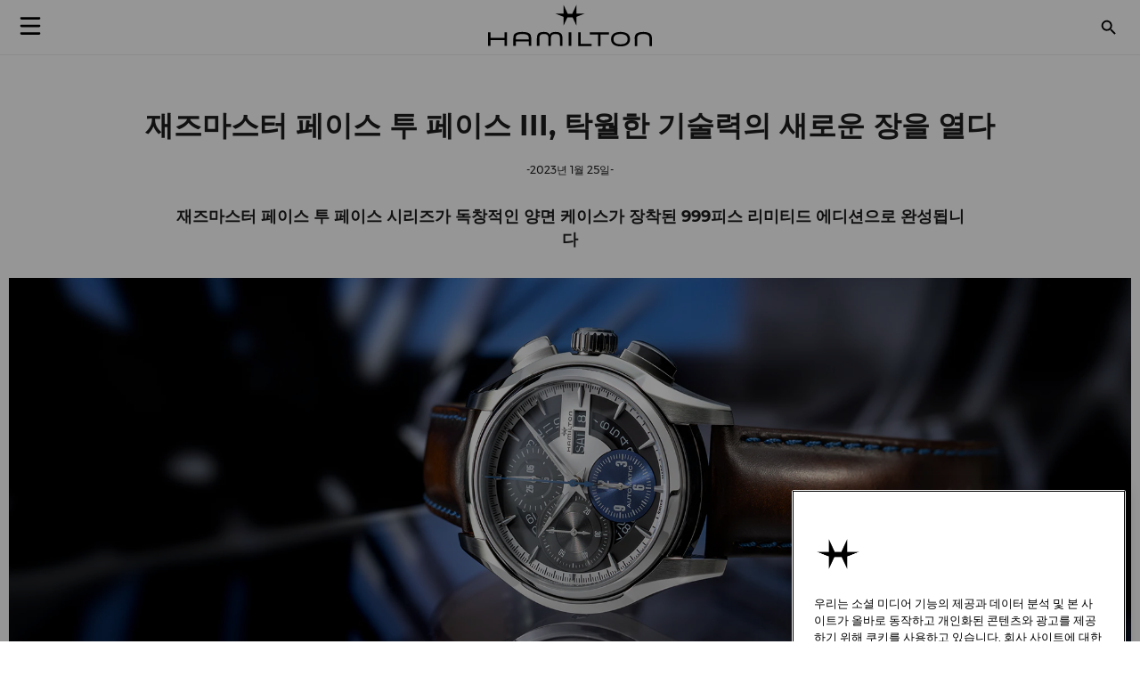

--- FILE ---
content_type: text/html; charset=UTF-8
request_url: https://www.hamiltonwatch.com/ko-kr/jazzmaster-face-2-face-iii-reversible-watch
body_size: 23351
content:
<!doctype html>
<html lang="ko-KR" data-country="kr">
    <head >
                <meta charset="utf-8"/>
<meta name="title" content="재즈마스터 페이스 투 페이스 III 리미티드 에디션이 탁월한 기술력의 새로운 장을 엽니다 | Hamilton Watch"/>
<meta name="description" content="해밀턴이 양면 케이스를 장착한 재즈마스터 페이스 투 페이스 III를 999피스 리미티드 에디션으로 소개합니다"/>
<meta name="keywords" content="hamilton hamilton watches hamilton khaki hamilton jazzmaster hamilton watches uk hamilton khaki king hamilton khaki field hamilton khaki field mechanical hamilton ventura hamilton automatic watch hamilton mens watch hamilton khaki automatic hamilton khaki mechanical hamilton watches for sale hamilton khaki field automatic hamilton field watch hamilton watches review the view hamilton hamilton khaki watch hamilton chronograph hamilton dive watch hamilton khaki pilot hamilton x wind hamilton watch straps hamilton khaki field automatic 38mm hamilton viewmatic hamilton khaki king automatic hamilton field watch hamilton online vintage hamilton watches hamilton ladies watch hamilton pilot watch hamilton khaki scuba hamilton watch company hamilton automatic hamilton skeleton watch hamilton military watch hamilton watch online hamilton watches any good hamilton khaki automatic 38mm hamilton khaki field 38mm hamilton ventura watch hamilton watch price hamilton khaki navy hamilton below zero hamilton khaki aviation hamilton gmt hamilton elvis watch hamilton khaki automatic 42mm hamilton pocket watch hamilton women's watches hamilton khaki field auto hamilton khaki field watch hamilton khaki field titanium hamilton pilot hamilton khaki titanium hamilton watch jazzmaster hamilton scuba hamilton khaki quartz hamilton khaki 38mm hamilton field mechanical hamilton broadway watch hamilton khaki field mechanical 38mm hamilton watch sale uk hamilton watches wiki hamilton ladies day hamilton mechanical watch hamilton dress watch hamilton khaki navy gmt hamilton khaki chronograph hamilton khaki king scuba hamilton automatic chronograph hamilton khaki field day date hamilton khaki field auto chrono hamilton watch straps uk hamilton watches london watch repair hamilton hamilton khaki field automatic 42mm hamilton khaki navy frogman hamilton aviation watch the martian hamilton watch hamilton khaki pioneer hamilton men in black watch hamilton khaki field officer hamilton khaki field auto 40mm hamilton khaki field 42mm hamilton khaki below zero hamilton watch history hamilton h70555533 old hamilton watches hamilton railroad watch hamilton electric watch hamilton gold watch hamilton khaki auto hamilton watch shop hamilton khaki field quartz hamilton chronograph watches cheap hamilton watches hamilton khaki officer hamilton quartz hamilton aviation hamilton khaki eto hamilton khaki gmt hamilton khaki frogman hamilton khaki field auto 38mm hamilton khaki 42mm hamilton 38mm hamilton gmt watch hamilton khaki field officer mechanical hamilton watch strap replacement hamilton watch repair used hamilton watches hamilton khaki air race hamilton h70455533 hamilton khaki pilot automatic ebay hamilton watch are hamilton watches good hamilton ventura uk hamilton brand hamilton watches in movies swiss watches luxury watches chronograph watch swiss watches for men minimalist watch classic watches large face watches big watch high end watches"/>
<meta name="robots" content="INDEX,FOLLOW"/>
<meta name="viewport" content="width=device-width, initial-scale=1"/>
<meta name="format-detection" content="telephone=no"/>
<title>재즈마스터 페이스 투 페이스 III 리미티드 에디션이 탁월한 기술력의 새로운 장을 엽니다 | Hamilton Watch</title>
<link  rel="stylesheet" type="text/css"  media="all" href="https://www.hamiltonwatch.com/static/version1768482927/_cache/merged/5e928de92e96a3a4593b257c2d7d6fee.min.css" />
<link  rel="stylesheet" type="text/css"  media="screen and (min-width: 768px)" href="https://www.hamiltonwatch.com/static/version1768482927/frontend/Hamilton/Default/ko_KR/css/styles-l.min.css" />
<link  rel="stylesheet" type="text/css"  media="print" href="https://www.hamiltonwatch.com/static/version1768482927/frontend/Hamilton/Default/ko_KR/css/print.min.css" />
<link  rel="stylesheet" type="text/css"  rel="stylesheet" type="text/css" href="https://www.hamiltonwatch.com/static/version1768482927/frontend/Hamilton/Default/ko_KR/css/style.min.css" />
<link  rel="icon" sizes="32x32" href="https://www.hamiltonwatch.com/static/version1768482927/frontend/Hamilton/Default/ko_KR/Magento_Theme/favicon.ico" />















<link rel="preload" as="font" crossorigin="anonymous" href="https://www.hamiltonwatch.com/static/version1768482927/frontend/Hamilton/Default/ko_KR/Magento_PageBuilder/fonts/pagebuilder-icons/pagebuilder-icons.woff" />
<link rel="preload" as="font" crossorigin="anonymous" href="https://www.hamiltonwatch.com/static/version1768482927/frontend/Hamilton/Default/ko_KR/fonts/Luma-Icons.woff2" />
<link rel="preload" as="font" crossorigin="anonymous" href="https://www.hamiltonwatch.com/static/version1768482927/frontend/Hamilton/Default/ko_KR/fonts/montserrat/Montserrat-Regular.woff2" />
<link rel="preload" as="font" crossorigin="anonymous" href="https://www.hamiltonwatch.com/static/version1768482927/frontend/Hamilton/Default/ko_KR/fonts/montserrat/Montserrat-Bold.woff2" />
<link  rel="icon" type="image/x-icon" href="https://www.hamiltonwatch.com/media/favicon/default/favicon.ico" />
<link  rel="shortcut icon" type="image/x-icon" href="https://www.hamiltonwatch.com/media/favicon/default/favicon.ico" />
 <meta name="p:domain_verify" content="YvkU4wkgfs4iTYj6iPLpez05KyVnTiOs"/> 
 <!--J9BX8n3tUqnKS6cAgQ0nJhchhIuOzM2F-->            
            <!-- GOOGLE TAG MANAGER -->
            
            <!-- END GOOGLE TAG MANAGER -->
                

    
    
<link rel="canonical" href="https://www.hamiltonwatch.com/ko-kr/jazzmaster-face-2-face-iii-reversible-watch" />

<link rel="alternate" href="https://www.hamiltonwatch.com/ko-kr/jazzmaster-face-2-face-iii-reversible-watch" hreflang="ko-KR"/>
<link rel="alternate" href="https://www.hamiltonwatch.com/en-int/jazzmaster-face-2-face-iii-reversible-watch" hreflang="x-default" />
<link rel="alternate" href="https://www.hamiltonwatch.com/en-int/jazzmaster-face-2-face-iii-reversible-watch" hreflang="en-CH" />
<link rel="alternate" href="https://www.hamiltonwatch.com/en-us/jazzmaster-face-2-face-iii-reversible-watch" hreflang="en-US"/>
<link rel="alternate" href="https://www.hamiltonwatch.com/de-at/jazzmaster-face-2-face-iii-reversible-watch" hreflang="de-AT"/>
<link rel="alternate" href="https://www.hamiltonwatch.com/nl-be/jazzmaster-face-2-face-iii-reversible-watch" hreflang="nl-BE"/>
<link rel="alternate" href="https://www.hamiltonwatch.com/en-ca/jazzmaster-face-2-face-iii-reversible-watch" hreflang="en-CA"/>
<link rel="alternate" href="https://www.hamiltonwatch.cn/zhs-cn/jazzmaster-face-2-face-iii-reversible-watch" hreflang="zh-Hans-CN"/>
<link rel="alternate" href="https://www.hamiltonwatch.com/de-de/jazzmaster-face-2-face-iii-reversible-watch" hreflang="de-DE"/>
<link rel="alternate" href="https://www.hamiltonwatch.com/en-gr/jazzmaster-face-2-face-iii-reversible-watch" hreflang="en-GR"/>
<link rel="alternate" href="https://www.hamiltonwatch.com/fr-fr/jazzmaster-face-2-face-iii-reversible-watch" hreflang="fr-FR"/>
<link rel="alternate" href="https://www.hamiltonwatch.com/it-it/jazzmaster-face-2-face-iii-reversible-watch" hreflang="it-IT"/>
<link rel="alternate" href="https://www.hamiltonwatch.com/zht-hk/jazzmaster-face-2-face-iii-reversible-watch" hreflang="zh-Hant-HK"/>
<link rel="alternate" href="https://www.hamiltonwatch.com/en-ie/jazzmaster-face-2-face-iii-reversible-watch" hreflang="en-IE"/>
<link rel="alternate" href="https://www.hamiltonwatch.com/ja-jp/jazzmaster-face-2-face-iii-reversible-watch" hreflang="ja-JP"/>
<link rel="alternate" href="https://www.hamiltonwatch.com/en-lu/jazzmaster-face-2-face-iii-reversible-watch" hreflang="en-LU"/>
<link rel="alternate" href="https://www.hamiltonwatch.com/zhs-mo/jazzmaster-face-2-face-iii-reversible-watch" hreflang="zh-Hans-MO"/>
<link rel="alternate" href="https://www.hamiltonwatch.com/en-my/jazzmaster-face-2-face-iii-reversible-watch" hreflang="en-MY"/>
<link rel="alternate" href="https://www.hamiltonwatch.com/es-mx/jazzmaster-face-2-face-iii-reversible-watch" hreflang="es-MX"/>
<link rel="alternate" href="https://www.hamiltonwatch.com/nl-nl/jazzmaster-face-2-face-iii-reversible-watch" hreflang="nl-NL"/>
<link rel="alternate" href="https://www.hamiltonwatch.com/ru-ru/jazzmaster-face-2-face-iii-reversible-watch" hreflang="ru-RU"/>
<link rel="alternate" href="https://www.hamiltonwatch.com/en-sg/jazzmaster-face-2-face-iii-reversible-watch" hreflang="en-SG"/>
<link rel="alternate" href="https://www.hamiltonwatch.com/en-au/jazzmaster-face-2-face-iii-reversible-watch" hreflang="en-AU"/>
<link rel="alternate" href="https://www.hamiltonwatch.com/es-es/jazzmaster-face-2-face-iii-reversible-watch" hreflang="es-ES"/>
<link rel="alternate" href="https://www.hamiltonwatch.com/fr-ch/jazzmaster-face-2-face-iii-reversible-watch" hreflang="fr-CH"/>
<link rel="alternate" href="https://www.hamiltonwatch.com/zht-tw/jazzmaster-face-2-face-iii-reversible-watch" hreflang="zh-Hant-TW"/>
<link rel="alternate" href="https://www.hamiltonwatch.com/en-th/jazzmaster-face-2-face-iii-reversible-watch" hreflang="en-TH"/>
<link rel="alternate" href="https://www.hamiltonwatch.com/tr-tr/jazzmaster-face-2-face-iii-reversible-watch" hreflang="tr-TR"/>
<link rel="alternate" href="https://www.hamiltonwatch.com/en-gb/jazzmaster-face-2-face-iii-reversible-watch" hreflang="en-GB"/>
<link rel="alternate" href="https://www.hamiltonwatch.com/fr-be/jazzmaster-face-2-face-iii-reversible-watch" hreflang="fr-BE"/>
<link rel="alternate" href="https://www.hamiltonwatch.com/fr-ca/jazzmaster-face-2-face-iii-reversible-watch" hreflang="fr-CA"/>
<link rel="alternate" href="https://www.hamiltonwatch.com/zht-sg/jazzmaster-face-2-face-iii-reversible-watch" hreflang="zh-Hant-SG"/>
<link rel="alternate" href="https://www.hamiltonwatch.com/en-ch/jazzmaster-face-2-face-iii-reversible-watch" hreflang="en-CH"/>
<link rel="alternate" href="https://www.hamiltonwatch.com/de-ch/jazzmaster-face-2-face-iii-reversible-watch" hreflang="de-CH"/>
<link rel="alternate" href="https://www.hamiltonwatch.com/en-hk/jazzmaster-face-2-face-iii-reversible-watch" hreflang="en-HK"/>
<link rel="alternate" href="https://www.hamiltonwatch.com/da-dk/jazzmaster-face-2-face-iii-reversible-watch" hreflang="en-DK"/>
<link rel="alternate" href="https://www.hamiltonwatch.com/fi-fi/jazzmaster-face-2-face-iii-reversible-watch" hreflang="en-FI"/>
<link rel="alternate" href="https://www.hamiltonwatch.com/no-no/jazzmaster-face-2-face-iii-reversible-watch" hreflang="en-NO"/>
<link rel="alternate" href="https://www.hamiltonwatch.com/sv-se/jazzmaster-face-2-face-iii-reversible-watch" hreflang="en-SE"/>
<link rel="alternate" href="https://www.hamiltonwatch.com/fr-lu/jazzmaster-face-2-face-iii-reversible-watch" hreflang="fr-LU"/>
    
<script>(window.BOOMR_mq=window.BOOMR_mq||[]).push(["addVar",{"rua.upush":"false","rua.cpush":"false","rua.upre":"false","rua.cpre":"false","rua.uprl":"false","rua.cprl":"false","rua.cprf":"false","rua.trans":"","rua.cook":"false","rua.ims":"false","rua.ufprl":"false","rua.cfprl":"false","rua.isuxp":"false","rua.texp":"norulematch","rua.ceh":"false","rua.ueh":"false","rua.ieh.st":"0"}]);</script>
                              <script>!function(e){var n="https://s.go-mpulse.net/boomerang/";if("False"=="True")e.BOOMR_config=e.BOOMR_config||{},e.BOOMR_config.PageParams=e.BOOMR_config.PageParams||{},e.BOOMR_config.PageParams.pci=!0,n="https://s2.go-mpulse.net/boomerang/";if(window.BOOMR_API_key="GUU6E-BUYJM-5YZ4Z-RE2KC-CDSG3",function(){function e(){if(!o){var e=document.createElement("script");e.id="boomr-scr-as",e.src=window.BOOMR.url,e.async=!0,i.parentNode.appendChild(e),o=!0}}function t(e){o=!0;var n,t,a,r,d=document,O=window;if(window.BOOMR.snippetMethod=e?"if":"i",t=function(e,n){var t=d.createElement("script");t.id=n||"boomr-if-as",t.src=window.BOOMR.url,BOOMR_lstart=(new Date).getTime(),e=e||d.body,e.appendChild(t)},!window.addEventListener&&window.attachEvent&&navigator.userAgent.match(/MSIE [67]\./))return window.BOOMR.snippetMethod="s",void t(i.parentNode,"boomr-async");a=document.createElement("IFRAME"),a.src="about:blank",a.title="",a.role="presentation",a.loading="eager",r=(a.frameElement||a).style,r.width=0,r.height=0,r.border=0,r.display="none",i.parentNode.appendChild(a);try{O=a.contentWindow,d=O.document.open()}catch(_){n=document.domain,a.src="javascript:var d=document.open();d.domain='"+n+"';void(0);",O=a.contentWindow,d=O.document.open()}if(n)d._boomrl=function(){this.domain=n,t()},d.write("<bo"+"dy onload='document._boomrl();'>");else if(O._boomrl=function(){t()},O.addEventListener)O.addEventListener("load",O._boomrl,!1);else if(O.attachEvent)O.attachEvent("onload",O._boomrl);d.close()}function a(e){window.BOOMR_onload=e&&e.timeStamp||(new Date).getTime()}if(!window.BOOMR||!window.BOOMR.version&&!window.BOOMR.snippetExecuted){window.BOOMR=window.BOOMR||{},window.BOOMR.snippetStart=(new Date).getTime(),window.BOOMR.snippetExecuted=!0,window.BOOMR.snippetVersion=12,window.BOOMR.url=n+"GUU6E-BUYJM-5YZ4Z-RE2KC-CDSG3";var i=document.currentScript||document.getElementsByTagName("script")[0],o=!1,r=document.createElement("link");if(r.relList&&"function"==typeof r.relList.supports&&r.relList.supports("preload")&&"as"in r)window.BOOMR.snippetMethod="p",r.href=window.BOOMR.url,r.rel="preload",r.as="script",r.addEventListener("load",e),r.addEventListener("error",function(){t(!0)}),setTimeout(function(){if(!o)t(!0)},3e3),BOOMR_lstart=(new Date).getTime(),i.parentNode.appendChild(r);else t(!1);if(window.addEventListener)window.addEventListener("load",a,!1);else if(window.attachEvent)window.attachEvent("onload",a)}}(),"".length>0)if(e&&"performance"in e&&e.performance&&"function"==typeof e.performance.setResourceTimingBufferSize)e.performance.setResourceTimingBufferSize();!function(){if(BOOMR=e.BOOMR||{},BOOMR.plugins=BOOMR.plugins||{},!BOOMR.plugins.AK){var n=""=="true"?1:0,t="",a="aoilcvqccue4o2lptitq-f-5c895ce64-clientnsv4-s.akamaihd.net",i="false"=="true"?2:1,o={"ak.v":"39","ak.cp":"1519967","ak.ai":parseInt("913241",10),"ak.ol":"0","ak.cr":9,"ak.ipv":4,"ak.proto":"h2","ak.rid":"b9fb41a4","ak.r":51645,"ak.a2":n,"ak.m":"dsca","ak.n":"essl","ak.bpcip":"3.144.177.0","ak.cport":45590,"ak.gh":"2.17.209.199","ak.quicv":"","ak.tlsv":"tls1.3","ak.0rtt":"","ak.0rtt.ed":"","ak.csrc":"-","ak.acc":"","ak.t":"1768921639","ak.ak":"hOBiQwZUYzCg5VSAfCLimQ==[base64]/b7ORvdUuLOOOZuAReWa+uq23yUB5FD6P7x6RjAQBM35QGz4RENHUBGBYh4xkEcJd6Btozkkm7w9U8t6+ZYQf7zsf9eIYDkh9IV0cs3mul6auoyX4UP714=","ak.pv":"57","ak.dpoabenc":"","ak.tf":i};if(""!==t)o["ak.ruds"]=t;var r={i:!1,av:function(n){var t="http.initiator";if(n&&(!n[t]||"spa_hard"===n[t]))o["ak.feo"]=void 0!==e.aFeoApplied?1:0,BOOMR.addVar(o)},rv:function(){var e=["ak.bpcip","ak.cport","ak.cr","ak.csrc","ak.gh","ak.ipv","ak.m","ak.n","ak.ol","ak.proto","ak.quicv","ak.tlsv","ak.0rtt","ak.0rtt.ed","ak.r","ak.acc","ak.t","ak.tf"];BOOMR.removeVar(e)}};BOOMR.plugins.AK={akVars:o,akDNSPreFetchDomain:a,init:function(){if(!r.i){var e=BOOMR.subscribe;e("before_beacon",r.av,null,null),e("onbeacon",r.rv,null,null),r.i=!0}return this},is_complete:function(){return!0}}}}()}(window);</script></head>
    <body data-container="body"
          data-mage-init='{"loaderAjax": {}, "loader": { "icon": "https://www.hamiltonwatch.com/static/version1768482927/frontend/Hamilton/Default/ko_KR/images/loader-2.gif"}}'
        id="html-body" class="cms-jazzmaster-face-2-face-iii-reversible-watch page-layout-1column cms-page-view page-layout-cms-full-width">
        <div data-mage-init='{"tagmanager-js-event-manager": {
    "parameters" : {"page_type":11}    }}'>
</div>

<div data-mage-init='{
    "sgecom-ga4-tagmanager": {
        "config" : {"store_code":"ko-kr","country_code":"KR","currency":"KRW"},
        "cookies": {"customer_login":"customer_logged_in","added_to_cart":"ga4_added_to_cart","removed_from_cart":"ga4_removed_from_cart","add_to_wishlist":"ga4_add_to_wishlist","internal_ip":"internal_ip"},
        "parameters":{"story":{"story_id":1874,"story_title":"\uc7ac\uc988\ub9c8\uc2a4\ud130 \ud398\uc774\uc2a4 \ud22c \ud398\uc774\uc2a4 III, \ud0c1\uc6d4\ud55c \uae30\uc220\ub825\uc758 \uc0c8\ub85c\uc6b4 \uc7a5\uc744 \uc5f4\ub2e4","page_path":"jazzmaster-face-2-face-iii-reversible-watch"},"page_type":11,"genders":{"customer":[{"id":1,"value":"\ub0a8\uc131","default_value":"Male"},{"id":2,"value":"\uc5ec\uc131","default_value":"Female"},{"id":3,"value":"\ubbf8\uc120\ud0dd","default_value":"Not Specified"}],"customer_address":[{"id":5716,"value":"Male","default_value":"Male"},{"id":5717,"value":"Female","default_value":"Female"},{"id":5718,"value":"Not Specified","default_value":"Not Specified"}]}},
        "init_events" : [{"event":"Page Meta","page_type":11,"website_country":"KR","website_language":"KO","page_category":"cms story","gtm_container_version":"GTM-M9MHLB","website_currency":"KRW","website_type":"corporate","environment":"live"}],
        "dom_ready_events" : []        }
    }'>
</div>

<div data-mage-init='{"ga4-tagmanager-form-error": {}}'>
</div>




<div class="cookie-status-message" id="cookie-status">
    The store will not work correctly when cookies are disabled.</div>





    <!-- GOOGLE TAG MANAGER -->
    <noscript>
        <iframe src="https://www.googletagmanager.com/ns.html?id=GTM-M9MHLB"
                height="0" width="0" style="display:none;visibility:hidden"></iframe>
    </noscript>
    <!-- END GOOGLE TAG MANAGER -->


<div data-mage-init='{"hamiltonMain": {}}'></div>

<div data-mage-init='{ "sgecomMainMenu": {
    "url": { "update_heros" : "https://www.hamiltonwatch.com/ko-kr/hamilton/menu/getHeroes/",
    "store_switcher": "https://www.hamiltonwatch.com/ko-kr/hamilton/menu/getStoreSwitcher/",
    "mini_cart": "https://www.hamiltonwatch.com/ko-kr/hamilton/cart/minicart/"},
    "page_context": {
        "full_action_name": "cms_page_view",
        "id": ""
    }
}}'></div>

<a data-mage-init='{"scrollTop": {"fixed": true, "hideAtTop": true}}'
   class="top-icon mobile bottom right fixed"
   title="Top icon mobile"
   href="#">
    <img
        class="lazy"
        src="data:image/svg+xml,%3Csvg xmlns='http://www.w3.org/2000/svg' viewBox='0 0 1 1'%3E%3C/svg%3E"
        data-src="https://www.hamiltonwatch.com/static/version1768482927/frontend/Hamilton/Default/ko_KR/Hamilton_Theme/images/icons/top-icon.svg"
        width="22"
        height="22"
        alt="Top icon mobile">
</a>

    <div id="current-locale-code" data-current-locale-code="ko_KR"></div>

<div data-mage-init='{"focusOn": {"focusOnStart": true}}'></div>

    

    <div class="has-not-transparent-header"></div>


<div id="price-format" data-bind="scope:'price-format'">
    
</div>

<div data-mage-init='{"sgecom-tagmanager": {"cookies" : {"added_to_cart" : "sgecom_added_to_cart", "removed_from_cart" : "sgecom_removed_to_cart"}, "parameters" : {"page_type":11,"config":{"redirect_to_cart":true},"page":"E-comm\/KR\/ko\/Cms Story\/jazzmaster-face-2-face-iii-reversible-watch","currency":"KRW"}}}'>
</div>

<div data-mage-init='{"tagmanager-cms": {}}'></div>
<div class="page-wrapper"><header class="page-header"><div class="panel wrapper"><div class="panel header"><a class="action skip contentarea"
   href="#contentarea">
    <span>
        Skip to Content    </span>
</a>
</div></div><div id="hamilton-header-wrapper" class="header-default">
    <div class="header content row"><nav class="mega-menu menu-left-container col-4"><div id="sgecom-main-menu" data-bind="scope:'sgecomMenuMainMenu'">
    <!-- ko template: getTemplate() --><!-- /ko -->
    
</div>
</nav><div class="logo-container no-padding col-4"><a
    class="logo"
    href="https://www.hamiltonwatch.com/ko-kr/"
    title="&#xD574;&#xBC00;&#xD134;&#x20;&#xC2DC;&#xACC4;"
    aria-label="&#xD574;&#xBC00;&#xD134;&#x20;&#xC2DC;&#xACC4;">
    <img
        src="data:image/svg+xml,%3Csvg xmlns='http://www.w3.org/2000/svg' viewBox='0 0 200> 53'%3E%3C/svg%3E"
        data-src="https://www.hamiltonwatch.com/static/version1768482927/frontend/Hamilton/Default/ko_KR/images/logo.svg"
        title="&#xD574;&#xBC00;&#xD134;&#x20;&#xC2DC;&#xACC4;"
        alt="&#xD574;&#xBC00;&#xD134;&#x20;&#xC2DC;&#xACC4;"
        class="lazy"
        width="200"        height="53"    />
</a>
</div><nav class="mega-menu menu-right-container col-4"><ul id="main-menu-right" class="nav-menu">
    <li class="nav-item none block-xl store-switcher">
        <a href="#" class="store-switcher-button"
           role="button" aria-haspopup="true" aria-expanded="false" tabindex="0" aria-label="Store Switcher">
                <span class="sr">한국어</span>
                <img
                    src="data:image/svg+xml,%3Csvg xmlns='http://www.w3.org/2000/svg' viewBox='0 0 1 1'%3E%3C/svg%3E"
                    data-src="https://www.hamiltonwatch.com/static/version1768482927/frontend/Hamilton/Default/ko_KR/Hamilton_Theme/images/icons/store-switcher.svg"
                    alt=""
                    width="22"
                    height="22"
                    class="lazy">
        </a>
        <div class="sub-nav">
            <div class="store-switcher-content">
                



<div class="continent col-12 col-3-xl">
    
    <div class="menu-title">
        International    </div>
        <ul class="sub-nav-group">
                    <li>
                <a href="https://www.hamiltonwatch.com/en-int/" lang="en-US">
                                <span class="text">
                    English                </span>
                </a>

                            </li>
                </ul>
    
    <div class="menu-title">
        Americas    </div>
        <ul class="sub-nav-group">
                    <li class="sub-menu">
                <a href="#" lang="en">
                                    <span class="cart-icon" role="img" aria-label="Country&#x20;has&#x20;ecommerce"></span>
                                    <span class="text">
                    Canada                </span>
                </a>

                                    <div class="sub-menu-container">
                        <ul class="sub-nav-group">
                                                                <li>
                                        <a href="https://www.hamiltonwatch.com/en-ca/" lang="en-CA">English</a>
                                    </li>
                                                                    <li>
                                        <a href="https://www.hamiltonwatch.com/fr-ca/" lang="fr-CA">français</a>
                                    </li>
                                                        </ul>
                    </div>
                                </li>
                        <li>
                <a href="https://www.hamiltonwatch.com/en-us/" lang="en-US">
                                    <span class="cart-icon" role="img" aria-label="Country&#x20;has&#x20;ecommerce"></span>
                                    <span class="text">
                    United States                </span>
                </a>

                            </li>
                        <li>
                <a href="https://www.hamiltonwatch.com/es-mx/" lang="es-MX">
                                <span class="text">
                    México                </span>
                </a>

                            </li>
                </ul>
    
    <div class="menu-title">
        Oceania    </div>
        <ul class="sub-nav-group">
                    <li>
                <a href="https://www.hamiltonwatch.com/en-au/" lang="en-US">
                                    <span class="cart-icon" role="img" aria-label="Country&#x20;has&#x20;ecommerce"></span>
                                    <span class="text">
                    Australia                </span>
                </a>

                            </li>
                </ul>
    
</div>

<div class="continent col-12 col-3-xl">
    
    <div class="menu-title">
        Asia    </div>
        <ul class="sub-nav-group">
                    <li>
                <a href="https://www.hamiltonwatch.com/ja-jp/" lang="ja-JP">
                                    <span class="cart-icon" role="img" aria-label="Country&#x20;has&#x20;ecommerce"></span>
                                    <span class="text">
                    日本                </span>
                </a>

                            </li>
                        <li class="sub-menu">
                <a href="#" lang="en">
                                    <span class="cart-icon" role="img" aria-label="Country&#x20;has&#x20;ecommerce"></span>
                                    <span class="text">
                    香港特別行政區<br>Hong Kong SAR                </span>
                </a>

                                    <div class="sub-menu-container">
                        <ul class="sub-nav-group">
                                                                <li>
                                        <a href="https://www.hamiltonwatch.com/en-hk/" lang="en-HK">English</a>
                                    </li>
                                                                    <li>
                                        <a href="https://www.hamiltonwatch.com/zht-hk/" lang="zh-Hant-HK">繁體中文</a>
                                    </li>
                                                        </ul>
                    </div>
                                </li>
                        <li>
                <a href="https://www.hamiltonwatch.com/tr-tr/" lang="tr-TR">
                                <span class="text">
                    Türkiye                </span>
                </a>

                            </li>
                        <li>
                <a href="https://www.hamiltonwatch.com/ko-kr/" lang="ko-KR">
                                <span class="text">
                    대한민국                </span>
                </a>

                            </li>
                        <li>
                <a href="https://www.hamiltonwatch.cn/zhs-cn/" lang="zh-Hans-CN">
                                <span class="text">
                    中国                </span>
                </a>

                            </li>
                        <li>
                <a href="https://www.hamiltonwatch.com/zhs-mo/" lang="zh-Hans-CN">
                                <span class="text">
                    澳門特別行政區                </span>
                </a>

                            </li>
                        <li>
                <a href="https://www.hamiltonwatch.com/zht-tw/" lang="zh-Hant-TW">
                                <span class="text">
                    臺灣地區                </span>
                </a>

                            </li>
                        <li>
                <a href="https://www.hamiltonwatch.com/en-my/" lang="en-US">
                                <span class="text">
                    Malaysia                </span>
                </a>

                            </li>
                        <li class="sub-menu">
                <a href="#" lang="en">
                                <span class="text">
                    Singapore                </span>
                </a>

                                    <div class="sub-menu-container">
                        <ul class="sub-nav-group">
                                                                <li>
                                        <a href="https://www.hamiltonwatch.com/en-sg/" lang="en-US">English</a>
                                    </li>
                                                                    <li>
                                        <a href="https://www.hamiltonwatch.com/zht-sg/" lang="zh-Hant-HK">繁體中文</a>
                                    </li>
                                                        </ul>
                    </div>
                                </li>
                        <li>
                <a href="https://www.hamiltonwatch.com/en-th/" lang="en-US">
                                <span class="text">
                    Thailand                </span>
                </a>

                            </li>
                </ul>
    
</div>

<div class="continent col-12 col-3-xl">
    
    <div class="menu-title">
        Europe    </div>
        <ul class="sub-nav-group">
                    <li class="sub-menu">
                <a href="#" lang="en">
                                    <span class="cart-icon" role="img" aria-label="Country&#x20;has&#x20;ecommerce"></span>
                                    <span class="text">
                    Belgium                </span>
                </a>

                                    <div class="sub-menu-container">
                        <ul class="sub-nav-group">
                                                                <li>
                                        <a href="https://www.hamiltonwatch.com/fr-be/" lang="fr-BE">français</a>
                                    </li>
                                                                    <li>
                                        <a href="https://www.hamiltonwatch.com/nl-be/" lang="nl-BE">Nederlands</a>
                                    </li>
                                                        </ul>
                    </div>
                                </li>
                        <li>
                <a href="https://www.hamiltonwatch.com/de-de/" lang="de-DE">
                                    <span class="cart-icon" role="img" aria-label="Country&#x20;has&#x20;ecommerce"></span>
                                    <span class="text">
                    Deutschland                </span>
                </a>

                            </li>
                        <li>
                <a href="https://www.hamiltonwatch.com/es-es/" lang="es-ES">
                                    <span class="cart-icon" role="img" aria-label="Country&#x20;has&#x20;ecommerce"></span>
                                    <span class="text">
                    España                </span>
                </a>

                            </li>
                        <li>
                <a href="https://www.hamiltonwatch.com/fr-fr/" lang="fr-FR">
                                    <span class="cart-icon" role="img" aria-label="Country&#x20;has&#x20;ecommerce"></span>
                                    <span class="text">
                    France                </span>
                </a>

                            </li>
                        <li>
                <a href="https://www.hamiltonwatch.com/en-ie/" lang="en-IE">
                                    <span class="cart-icon" role="img" aria-label="Country&#x20;has&#x20;ecommerce"></span>
                                    <span class="text">
                    Ireland                </span>
                </a>

                            </li>
                        <li>
                <a href="https://www.hamiltonwatch.com/it-it/" lang="it-IT">
                                    <span class="cart-icon" role="img" aria-label="Country&#x20;has&#x20;ecommerce"></span>
                                    <span class="text">
                    Italia                </span>
                </a>

                            </li>
                        <li>
                <a href="https://www.hamiltonwatch.com/nl-nl/" lang="nl-NL">
                                    <span class="cart-icon" role="img" aria-label="Country&#x20;has&#x20;ecommerce"></span>
                                    <span class="text">
                    Nederland                </span>
                </a>

                            </li>
                        <li>
                <a href="https://www.hamiltonwatch.com/de-at/" lang="de-AT">
                                    <span class="cart-icon" role="img" aria-label="Country&#x20;has&#x20;ecommerce"></span>
                                    <span class="text">
                    Österreich                </span>
                </a>

                            </li>
                        <li class="sub-menu">
                <a href="#" lang="en">
                                    <span class="cart-icon" role="img" aria-label="Country&#x20;has&#x20;ecommerce"></span>
                                    <span class="text">
                    Switzerland                </span>
                </a>

                                    <div class="sub-menu-container">
                        <ul class="sub-nav-group">
                                                                <li>
                                        <a href="https://www.hamiltonwatch.com/de-ch/" lang="de-CH">Deutsch</a>
                                    </li>
                                                                    <li>
                                        <a href="https://www.hamiltonwatch.com/en-ch/" lang="en-US">English</a>
                                    </li>
                                                                    <li>
                                        <a href="https://www.hamiltonwatch.com/fr-ch/" lang="fr-CH">français</a>
                                    </li>
                                                        </ul>
                    </div>
                                </li>
                        <li>
                <a href="https://www.hamiltonwatch.com/en-gb/" lang="en-GB">
                                    <span class="cart-icon" role="img" aria-label="Country&#x20;has&#x20;ecommerce"></span>
                                    <span class="text">
                    United Kingdom                </span>
                </a>

                            </li>
                </ul>
    
</div>

<div class="continent col-12 col-3-xl no-title">
        <ul class="sub-nav-group">
                    <li>
                <a href="https://www.hamiltonwatch.com/da-dk/" lang="en-US">
                                <span class="text">
                    Denmark                </span>
                </a>

                            </li>
                        <li>
                <a href="https://www.hamiltonwatch.com/fi-fi/" lang="en-US">
                                <span class="text">
                    Finland                </span>
                </a>

                            </li>
                        <li>
                <a href="https://www.hamiltonwatch.com/en-gr/" lang="en-US">
                                <span class="text">
                    Greece                </span>
                </a>

                            </li>
                        <li class="sub-menu">
                <a href="#" lang="en">
                                    <span class="cart-icon" role="img" aria-label="Country&#x20;has&#x20;ecommerce"></span>
                                    <span class="text">
                    Luxembourg                </span>
                </a>

                                    <div class="sub-menu-container">
                        <ul class="sub-nav-group">
                                                                <li>
                                        <a href="https://www.hamiltonwatch.com/en-lu/" lang="en-US">English</a>
                                    </li>
                                                                    <li>
                                        <a href="https://www.hamiltonwatch.com/fr-lu/" lang="fr-FR">français</a>
                                    </li>
                                                        </ul>
                    </div>
                                </li>
                        <li>
                <a href="https://www.hamiltonwatch.com/no-no/" lang="en-US">
                                <span class="text">
                    Norway                </span>
                </a>

                            </li>
                        <li>
                <a href="https://www.hamiltonwatch.com/ru-ru/" lang="ru-RU">
                                <span class="text">
                    Россия                </span>
                </a>

                            </li>
                        <li>
                <a href="https://www.hamiltonwatch.com/sv-se/" lang="en-US">
                                <span class="text">
                    Sweden                </span>
                </a>

                            </li>
                </ul>
    
</div>
            </div>
        </div>
    </li>
</ul>
<div class="store-locator-wrapper">
    <a class="store-locator-link" href="https://www.hamiltonwatch.com/ko-kr/store-locator/" title="Store Locator">
        <img class="store-locator-icon lazy"
             src="data:image/svg+xml,%3Csvg xmlns='http://www.w3.org/2000/svg' viewBox='0 0 1 1'%3E%3C/svg%3E"
             data-src="https://www.hamiltonwatch.com/static/version1768482927/frontend/Hamilton/Default/ko_KR/Hamilton_StoreLocator/images/pin-icon.svg"
             alt="Store Locator">
    </a>
</div>
<div data-block="header-search" class="search-wrapper">
    <a href="#" class="action search-button search-icon" tabindex="0" data-trigger="trigger" role="button"
       aria-label="검색">
        <img
            src="data:image/svg+xml,%3Csvg xmlns='http://www.w3.org/2000/svg' viewBox='0 0 1 1'%3E%3C/svg%3E"
            data-src="https://www.hamiltonwatch.com/static/version1768482927/frontend/Hamilton/Default/ko_KR/Hamilton_Theme/images/icons/search-icon.svg"
            alt="Toggle Search"
            width="22"
            height="22"
            class="lazy">
    </a>
</div>
<div class="block block-search"
     data-role="dropdownDialog"
     data-mage-init='{
        "dropdownDialog": {
            "appendTo": "[data-block=header-search]",
            "triggerTarget":"[data-trigger=trigger]",
            "timeout": 2000,
            "closeOnMouseLeave": false,
            "closeOnEscape": true,
            "autoOpen": false,
            "triggerClass": "active",
            "parentClass": "active",
            "defaultDialogClass": "search-content-wrapper",
            "buttons": []
        }
     }'
     style="display:none">
    <div id="search-content-wrapper" data-bind="scope: 'hamiltonAdvancedSearch'">
        <!-- ko template: getTemplate() --><!-- /ko -->
    </div>
</div>


</nav></div></div>
</header><main id="maincontent" class="page-main-full-width"><span id="contentarea" tabindex="-1"></span>
<div class="page messages"><div data-placeholder="messages"></div>
<div data-bind="scope: 'messages'">
    <!-- ko if: cookieMessages && cookieMessages.length > 0 -->
    <div aria-atomic="true" aria-live="assertive" role="alert" data-bind="foreach: { data: cookieMessages, as: 'message' }" class="messages">
        <div data-bind="attr: {
            class: 'message-' + message.type + ' ' + message.type + ' message',
            'data-ui-id': 'message-' + message.type
        }">
            <div data-bind="html: $parent.prepareMessageForHtml(message.text)"></div>
        </div>
    </div>
    <!-- /ko -->

    <!-- ko if: messages().messages && messages().messages.length > 0 -->
    <div aria-atomic="true" aria-live="assertive" role="alert" class="messages" data-bind="foreach: {
        data: messages().messages, as: 'message'
    }">
        <div data-bind="attr: {
            class: 'message-' + message.type + ' ' + message.type + ' message',
            'data-ui-id': 'message-' + message.type
        }">
            <div data-bind="html: $parent.prepareMessageForHtml(message.text)"></div>
        </div>
    </div>
    <!-- /ko -->
</div>

</div><div class="columns"><div class="column main"><input name="form_key" type="hidden" value="QugWxYWgIoD90Mpf" />




<style>#html-body [data-pb-style=ATYO2BK]{margin:0 0 10px}#html-body [data-pb-style=ATYO2BK],#html-body [data-pb-style=BFO76EA],#html-body [data-pb-style=JSD1PJM],#html-body [data-pb-style=UK6QJVY]{justify-content:flex-start;display:flex;flex-direction:column;background-position:left top;background-size:cover;background-repeat:no-repeat;background-attachment:scroll;border-style:none;border-width:1px;border-radius:0;padding:10px}#html-body [data-pb-style=BFO76EA]{margin-top:0;margin-bottom:10px}#html-body [data-pb-style=JSD1PJM],#html-body [data-pb-style=UK6QJVY]{margin:0 0 10px}#html-body [data-pb-style=TT0A84T]{text-align:center;border-style:none;border-width:1px;border-radius:0;margin-top:51px}#html-body [data-pb-style=EDAQVM4],#html-body [data-pb-style=WIHWGW5]{border-style:none;border-width:1px;border-radius:0;margin:0;padding:0}#html-body [data-pb-style=EDAQVM4]{text-align:center}#html-body [data-pb-style=YXC0WV7]{border-style:none}#html-body [data-pb-style=ORTBEGA],#html-body [data-pb-style=TQG8PPK]{max-width:100%;height:auto}#html-body [data-pb-style=AJF6E9K]{border-style:none;border-width:1px;border-radius:0;margin:0;padding:10px}#html-body [data-pb-style=DM6T1T8]{width:100%;border-width:1px;border-color:#cecece;display:inline-block}#html-body [data-pb-style=QYOU5CN]{border-style:none;border-width:1px;border-radius:0;margin:0;padding:0}#html-body [data-pb-style=CRQACJU],#html-body [data-pb-style=F4O0N22],#html-body [data-pb-style=SJ4A0EF]{justify-content:flex-start;display:flex;flex-direction:column;background-position:left top;background-size:cover;background-repeat:no-repeat;background-attachment:scroll;width:100%;align-self:stretch}#html-body [data-pb-style=CRQACJU],#html-body [data-pb-style=SJ4A0EF]{border-style:none;border-width:1px;border-radius:0;min-height:20px;margin:0;padding:10px}#html-body [data-pb-style=F4O0N22]{padding-left:10px;padding-right:10px}#html-body [data-pb-style=UHX3WXH]{border-style:none;border-width:1px;border-radius:0;margin:0;padding:0}#html-body [data-pb-style=G4GS7WG],#html-body [data-pb-style=KMRN3YT]{justify-content:flex-start;display:flex;flex-direction:column;background-position:left top;background-size:cover;background-repeat:no-repeat;background-attachment:scroll;width:100%;align-self:stretch}#html-body [data-pb-style=KMRN3YT]{min-height:20px;padding:10px}#html-body [data-pb-style=G4GS7WG]{padding-left:10px;padding-right:10px}#html-body [data-pb-style=A70GVFA],#html-body [data-pb-style=MSS5OHF]{border-style:none;border-width:1px;border-radius:0;margin:0;padding:0}#html-body [data-pb-style=MSS5OHF]{min-height:20px;padding:10px}#html-body [data-pb-style=MSS5OHF],#html-body [data-pb-style=X9HDXFP]{justify-content:flex-start;display:flex;flex-direction:column;background-position:left top;background-size:cover;background-repeat:no-repeat;background-attachment:scroll;width:100%;align-self:stretch}#html-body [data-pb-style=HNLJ426]{padding:10px 10px 15px;border-style:none}#html-body [data-pb-style=K9Y83WS],#html-body [data-pb-style=M0Q5S9N]{max-width:100%;height:auto}#html-body [data-pb-style=AFWO1T6]{justify-content:flex-start;display:flex;flex-direction:column;background-position:left top;background-size:cover;background-repeat:no-repeat;background-attachment:scroll;width:50%;margin:0;padding:0 10px;align-self:stretch}#html-body [data-pb-style=P8BS6YE]{padding:0;border-style:none}#html-body [data-pb-style=HGVVFW1],#html-body [data-pb-style=ID2VBQM]{max-width:100%;height:auto}#html-body [data-pb-style=S340LIA]{justify-content:flex-start;display:flex;flex-direction:column;background-position:left top;background-size:cover;background-repeat:no-repeat;background-attachment:scroll;width:50%;margin:0;padding:0 10px;align-self:stretch}#html-body [data-pb-style=OB7KNLY]{padding:0;border-style:none}#html-body [data-pb-style=AULAQMI],#html-body [data-pb-style=BXYVKIS]{max-width:100%;height:auto}#html-body [data-pb-style=THSW2WV],#html-body [data-pb-style=W9IG950]{justify-content:flex-start;display:flex;flex-direction:column;background-position:left top;background-size:cover;background-repeat:no-repeat;background-attachment:scroll;width:100%;align-self:stretch}#html-body [data-pb-style=W9IG950]{min-height:20px;padding:10px}#html-body [data-pb-style=THSW2WV]{padding-left:10px;padding-right:10px}#html-body [data-pb-style=UPI5BOC]{border-style:none;border-width:1px;border-radius:0;margin:0;padding:0}#html-body [data-pb-style=M6XGAEC]{justify-content:flex-start;display:flex;flex-direction:column;background-position:left top;background-size:cover;background-repeat:no-repeat;background-attachment:scroll;width:100%;align-self:stretch}#html-body [data-pb-style=NNY0E6H]{border-style:none}#html-body [data-pb-style=A3J46NN],#html-body [data-pb-style=JN6KGV4]{max-width:100%;height:auto}#html-body [data-pb-style=I0NPB8C]{justify-content:flex-start;display:flex;flex-direction:column;background-position:left top;background-size:cover;background-repeat:no-repeat;background-attachment:scroll;min-height:20px;width:100%;padding:10px;align-self:stretch}@media only screen and (max-width: 768px) { #html-body [data-pb-style=HNLJ426],#html-body [data-pb-style=NNY0E6H],#html-body [data-pb-style=OB7KNLY],#html-body [data-pb-style=P8BS6YE],#html-body [data-pb-style=YXC0WV7]{border-style:none} }</style><div data-content-type="row" data-appearance="contained" data-element="main"><div data-enable-parallax="0" data-parallax-speed="0.5" data-background-images="{}" data-video-fallback-src="" data-element="inner" data-pb-style="ATYO2BK"><h1 data-content-type="heading" data-appearance="default" data-element="main" data-pb-style="TT0A84T">&#51116;&#51592;&#47560;&#49828;&#53552; &#54168;&#51060;&#49828; &#53804; &#54168;&#51060;&#49828; III, &#53441;&#50900;&#54620; &#44592;&#49696;&#47141;&#51032; &#49352;&#47196;&#50868; &#51109;&#51012; &#50676;&#45796;</h1><div data-content-type="text" data-appearance="default" data-element="main" data-pb-style="WIHWGW5"><p style="text-align: center;"><span style="font-size: 12px;">-2023&#45380; 1&#50900; 25&#51068;-</span></p></div><div class="pagebuilder-column-group" style="display: flex;" data-content-type="column-group" data-grid-size="12" data-element="main"><div class="pagebuilder-column" data-content-type="column" data-appearance="full-height" data-background-images="{}" data-element="main" data-pb-style="CRQACJU"></div></div><div class="limit-width" data-content-type="text" data-appearance="default" data-element="main" data-pb-style="EDAQVM4"><p style="text-align: center;"><strong><span style="font-size: 18px; line-height: 26px;">&#51116;&#51592;&#47560;&#49828;&#53552; &#54168;&#51060;&#49828; &#53804; &#54168;&#51060;&#49828; &#49884;&#47532;&#51592;&#44032; &#46021;&#52285;&#51201;&#51064; &#50577;&#47732; &#52992;&#51060;&#49828;&#44032; &#51109;&#52265;&#46108; 999&#54588;&#49828; &#47532;&#48120;&#54000;&#46300; &#50640;&#46356;&#49496;&#51004;&#47196; &#50756;&#49457;&#46121;&#45768;&#45796;</span></strong></p></div><div class="pagebuilder-column-group" style="display: flex;" data-content-type="column-group" data-grid-size="12" data-element="main"><div class="pagebuilder-column" data-content-type="column" data-appearance="full-height" data-background-images="{}" data-element="main" data-pb-style="SJ4A0EF"></div></div><figure data-content-type="image" data-appearance="full-width" data-element="main" data-pb-style="YXC0WV7"><img class="pagebuilder-mobile-hidden lazy" src="data:image/svg+xml,%3Csvg%20xmlns='http://www.w3.org/2000/svg'%20viewBox='0%200%2083%2038'%3E%3C/svg%3E" alt="" title="" data-element="desktop_image" data-pb-style="TQG8PPK" data-src="https://www.hamiltonwatch.com/media/wysiwyg/Confidential/Stories-2023/Face_2_face_3_header_1.jpg"><img class="pagebuilder-mobile-only lazy" src="data:image/svg+xml,%3Csvg%20xmlns='http://www.w3.org/2000/svg'%20viewBox='0%200%2083%2038'%3E%3C/svg%3E" alt="" title="" data-element="mobile_image" data-pb-style="ORTBEGA" data-src="https://www.hamiltonwatch.com/media/wysiwyg/Confidential/Stories-2023/Face_2_face_3_2000x1800_4.jpg"></figure></div></div><div data-content-type="row" data-appearance="contained" data-element="main"><div class="limit-width" data-enable-parallax="0" data-parallax-speed="0.5" data-background-images="{}" data-background-type="image" data-video-loop="true" data-video-play-only-visible="true" data-video-lazy-load="true" data-video-fallback-src="" data-element="inner" data-pb-style="BFO76EA"><div class="pagebuilder-column-group" style="display: flex;" data-content-type="column-group" data-grid-size="12" data-element="main"><div class="pagebuilder-column" data-content-type="column" data-appearance="full-height" data-background-images="{}" data-element="main" data-pb-style="F4O0N22"><div class="limit-width" data-content-type="text" data-appearance="default" data-element="main" data-pb-style="UHX3WXH"><p style="text-align: left;"><span style="font-size: 14px;">&#54644;&#48128;&#53556;&#51032; &#44032;&#51109; &#50976;&#47749;&#54620; &#52980;&#54540;&#47532;&#52992;&#51060;&#49496; &#49884;&#44228;&#47196; &#51088;&#47532;&#51105;&#51008; <a tabindex="0" href="https://www.hamiltonwatch.com/ko-kr/filter-by/jazzmaster-watches-men.html">&#51116;&#51592;&#47560;&#49828;&#53552; &#54168;&#51060;&#49828; &#53804; &#54168;&#51060;&#49828; &#52972;&#47113;&#49496;</a>&#51060; 999&#54588;&#49828; &#54620;&#51221;&#51004;&#47196; &#52636;&#49884;&#46104;&#45716; &#52572;&#52392;&#45800; &#47532;&#48120;&#54000;&#46300; &#50640;&#46356;&#49496;&#51012; &#49440;&#48372;&#51077;&#45768;&#45796;.</span></p>
<p style="text-align: left;"><span style="font-size: 14px;">&#46972;&#50868;&#46300; &#54805;&#53468;&#51032; 44mm &#54924;&#51204; &#52992;&#51060;&#49828;&#47484; &#44054;&#52628;&#44256; &#54028;&#54000;&#45208;&#47484; &#49332;&#47536; &#48652;&#46972;&#50868; &#44032;&#51453; &#49828;&#53944;&#47017;&#51004;&#47196; &#50756;&#49457;&#46108; &#49352;&#47196;&#50868; <a tabindex="0" href="https://www.hamiltonwatch.com/ko-kr/jazzmaster-face-2-face-iii-reversible-watch">&#51116;&#51592;&#47560;&#49828;&#53552; &#54168;&#51060;&#49828; &#53804; &#54168;&#51060;&#49828; III</a>&#45716; &#46021;&#52285;&#51201;&#51064; &#50577;&#47732; &#49884;&#44228; &#52992;&#51060;&#49828; &#52968;&#49481;&#51012; &#51208;&#51228;&#46108; &#54644;&#49437;&#51004;&#47196; &#49440;&#48372;&#51077;&#45768;&#45796;. &#51060; &#53440;&#51076;&#54588;&#49828;&#45716; <a tabindex="0" href="https://www.hamiltonwatch.com/ko-kr/filter-by/chronograph-watches.html">&#53356;&#47196;&#45432;&#44536;&#47000;&#54532; &#44592;&#45733;</a>&#51004;&#47196; &#49884;&#44036;&#51012; &#50508;&#47140;&#51452;&#45716; &#47732;&#44284; &#45796;&#50577;&#54620; &#52769;&#51221; &#44592;&#45733;&#44284; &#54632;&#44760; &#47924;&#48652;&#47676;&#53944;&#47484; &#44048;&#49345;&#54624; &#49688; &#51080;&#45716; &#47732;&#51004;&#47196; &#44396;&#49457;&#46108; 2&#44060;&#51032; &#44060;&#49457; &#51080;&#45716; &#45796;&#51060;&#50620;&#51060; &#46027;&#48372;&#51077;&#45768;&#45796;.</span></p></div></div></div><div class="pagebuilder-column-group" style="display: flex;" data-content-type="column-group" data-grid-size="12" data-element="main"><div class="pagebuilder-column" data-content-type="column" data-appearance="full-height" data-background-images="{}" data-element="main" data-pb-style="KMRN3YT"></div></div><div class="pagebuilder-column-group" style="display: flex;" data-content-type="column-group" data-grid-size="12" data-element="main"><div class="pagebuilder-column" data-content-type="column" data-appearance="full-height" data-background-images="{}" data-element="main" data-pb-style="G4GS7WG"><div class="limit-width" data-content-type="text" data-appearance="default" data-element="main" data-pb-style="A70GVFA"><p style="text-align: left;"><span style="font-size: 24px;"><strong>&#44060;&#49457; &#51080;&#45716; <a tabindex="0" href="https://www.hamiltonwatch.com/ko-kr/filter-by/chronograph-watches.html">&#53356;&#47196;&#45432;&#44536;&#47000;&#54532; &#49884;&#44228;</a>&#47484; &#45000;&#44984;&#49884;&#45208;&#50836;? </strong></span></p>
<p style="text-align: left;"><span style="font-size: 14px;"><a tabindex="0" href="https://www.hamiltonwatch.com/ko-kr/jazzmaster-face-2-face-iii-reversible-watch">&#51116;&#51592;&#47560;&#49828;&#53552; &#54168;&#51060;&#49828; &#53804; &#54168;&#51060;&#49828; III</a>&#51032; &#47700;&#51064; &#45796;&#51060;&#50620;&#51008; &#49884;&#44036;&#51012; &#48148;&#44645;&#51901; &#47553;&#50640; &#54364;&#49884;&#54616;&#47732;&#49436; 3&#44060;&#51032; &#53356;&#47196;&#45432;&#44536;&#47000;&#54532;&#44032; &#49884;&#44036;, &#48516;, &#52488;&#47484; &#44592;&#47197;&#54624; &#49688; &#51080;&#49845;&#45768;&#45796;. </span></p></div></div></div><div class="pagebuilder-column-group" style="display: flex;" data-content-type="column-group" data-grid-size="12" data-element="main"><div class="pagebuilder-column" data-content-type="column" data-appearance="full-height" data-background-images="{}" data-element="main" data-pb-style="MSS5OHF"></div></div><div class="pagebuilder-column-group" style="display: flex;" data-content-type="column-group" data-grid-size="12" data-element="main"><div class="pagebuilder-column" data-content-type="column" data-appearance="full-height" data-background-images="{}" data-element="main" data-pb-style="X9HDXFP"><figure data-content-type="image" data-appearance="full-width" data-element="main" data-pb-style="HNLJ426"><img class="pagebuilder-mobile-hidden lazy" src="data:image/svg+xml,%3Csvg%20xmlns='http://www.w3.org/2000/svg'%20viewBox='0%200%2083%2038'%3E%3C/svg%3E" alt="" title="" data-element="desktop_image" data-pb-style="K9Y83WS" data-src="https://www.hamiltonwatch.com/media/wysiwyg/Confidential/Stories-2023/Face_2_face_3_1760x800_2.jpg"><img class="pagebuilder-mobile-only lazy" src="data:image/svg+xml,%3Csvg%20xmlns='http://www.w3.org/2000/svg'%20viewBox='0%200%2083%2038'%3E%3C/svg%3E" alt="" title="" data-element="mobile_image" data-pb-style="M0Q5S9N" data-src="https://www.hamiltonwatch.com/media/wysiwyg/Confidential/Stories-2023/Face_2_face_3_2000x1200xmobile.jpg"></figure></div></div><div class="pagebuilder-column-group" style="display: flex;" data-content-type="column-group" data-grid-size="12" data-element="main"><div class="pagebuilder-column col-6" data-content-type="column" data-appearance="full-height" data-background-images="{}" data-element="main" data-pb-style="AFWO1T6"><figure data-content-type="image" data-appearance="full-width" data-element="main" data-pb-style="P8BS6YE"><img class="pagebuilder-mobile-hidden lazy" src="data:image/svg+xml,%3Csvg%20xmlns='http://www.w3.org/2000/svg'%20viewBox='0%200%2083%2038'%3E%3C/svg%3E" alt="" title="" data-element="desktop_image" data-pb-style="ID2VBQM" data-src="https://www.hamiltonwatch.com/media/wysiwyg/Confidential/Stories-2023/Face_2_face_3_2000x1800_3.jpg"><img class="pagebuilder-mobile-only lazy" src="data:image/svg+xml,%3Csvg%20xmlns='http://www.w3.org/2000/svg'%20viewBox='0%200%2083%2038'%3E%3C/svg%3E" alt="" title="" data-element="mobile_image" data-pb-style="HGVVFW1" data-src="https://www.hamiltonwatch.com/media/wysiwyg/Confidential/Stories-2023/Face_2_face_3_1600x2000_mobile_1.jpg"></figure></div><div class="pagebuilder-column col-6" data-content-type="column" data-appearance="full-height" data-background-images="{}" data-element="main" data-pb-style="S340LIA"><figure data-content-type="image" data-appearance="full-width" data-element="main" data-pb-style="OB7KNLY"><img class="pagebuilder-mobile-hidden lazy" src="data:image/svg+xml,%3Csvg%20xmlns='http://www.w3.org/2000/svg'%20viewBox='0%200%2083%2038'%3E%3C/svg%3E" alt="" title="" data-element="desktop_image" data-pb-style="AULAQMI" data-src="https://www.hamiltonwatch.com/media/wysiwyg/Confidential/Stories-2023/Face_2_face_3_2000x1800_2.jpg"><img class="pagebuilder-mobile-only lazy" src="data:image/svg+xml,%3Csvg%20xmlns='http://www.w3.org/2000/svg'%20viewBox='0%200%2083%2038'%3E%3C/svg%3E" alt="" title="" data-element="mobile_image" data-pb-style="BXYVKIS" data-src="https://www.hamiltonwatch.com/media/wysiwyg/Confidential/Stories-2023/Face_2_face_3_1600x2000_mobile_2.jpg"></figure></div></div><div class="pagebuilder-column-group" style="display: flex;" data-content-type="column-group" data-grid-size="12" data-element="main"><div class="pagebuilder-column" data-content-type="column" data-appearance="full-height" data-background-images="{}" data-element="main" data-pb-style="W9IG950"></div></div><div class="pagebuilder-column-group" style="display: flex;" data-content-type="column-group" data-grid-size="12" data-element="main"><div class="pagebuilder-column" data-content-type="column" data-appearance="full-height" data-background-images="{}" data-element="main" data-pb-style="THSW2WV"><div class="limit-width" data-content-type="text" data-appearance="default" data-element="main" data-pb-style="UPI5BOC"><p style="text-align: left;"><span style="font-size: 14px;">&#52992;&#51060;&#49828;&#51032; &#46263;&#47732;&#50640;&#49436; 60&#49884;&#44036;&#51032; &#54028;&#50892; &#47532;&#51200;&#48652;&#47484; &#51228;&#44277;&#54616;&#45716; H-41 &#50724;&#53664;&#47588;&#54001; &#53356;&#47196;&#45432;&#44536;&#47000;&#54532; &#47924;&#48652;&#47676;&#53944;&#47484; &#44048;&#49345;&#54624; &#49688; &#51080;&#45716; &#46160; &#48264;&#51704; &#45796;&#51060;&#50620;&#51012; &#47564;&#45208;&#48372;&#49464;&#50836;. &#54644;&#48128;&#53556;&#51032; &#49828;&#53000;&#47112;&#53668; &#46356;&#51088;&#51064;&#51012; &#50687;&#48380; &#49688; &#51080;&#49845;&#45768;&#45796;. &#53440;&#53412;&#48120;&#53552;&#50752; &#54148;&#49548;&#48120;&#53552; &#49828;&#52992;&#51068;&#51060; &#51109;&#52265;&#46108; <a href="https://www.hamiltonwatch.com/ko-kr/jazzmaster-face-2-face-iii-reversible-watch">&#51116;&#51592;&#47560;&#49828;&#53552; &#54168;&#51060;&#49828; &#53804; &#54168;&#51060;&#49828; III</a>&#45716; &#54876;&#46041;&#51201;&#51064; &#46972;&#51060;&#54532;&#49828;&#53440;&#51068;&#51012; &#51600;&#44592;&#45716; &#51060;&#46308;&#51060; &#49549;&#46020;&#50752; &#47589;&#48149;&#51012; &#52769;&#51221;&#54624; &#49688; &#51080;&#49845;&#45768;&#45796;.</span></p>
<p style="text-align: left;"><span style="font-size: 14px;">&#46160; &#44060;&#51032; &#49884;&#44228;&#47484; &#54620; &#48264;&#50640; &#52265;&#50857;&#54616;&#44256; &#49910;&#51004;&#49888;&#44032;&#50836;? &#51060;&#51473; &#45796;&#51060;&#50620;&#51060; &#46027;&#48372;&#51060;&#45716; <a href="https://www.hamiltonwatch.com/ko-kr/jazzmaster-face-2-face-iii-reversible-watch">&#51116;&#51592;&#47560;&#49828;&#53552; &#54168;&#51060;&#49828; &#53804; &#54168;&#51060;&#49828; III</a>&#45716; &#48372;&#45796; &#51204;&#53685;&#51201;&#51064; &#49884;&#44228; &#46356;&#51088;&#51064;&#50640; &#46021;&#52285;&#51201;&#51060;&#44256; &#54785;&#49888;&#51201;&#51064; &#50836;&#49548;&#47484; &#51312;&#54633;&#54616;&#50668; &#50892;&#52824;&#47700;&#51060;&#53433;&#51032; &#44508;&#52825;&#51012; &#49352;&#47213;&#44172; &#50024; &#45236;&#47140;&#44049;&#45768;&#45796;.</span></p></div></div></div></div></div><div data-content-type="row" data-appearance="contained" data-element="main"><div data-enable-parallax="0" data-parallax-speed="0.5" data-background-images="{}" data-background-type="image" data-video-loop="true" data-video-play-only-visible="true" data-video-lazy-load="true" data-video-fallback-src="" data-element="inner" data-pb-style="UK6QJVY"><div class="pagebuilder-column-group" style="display: flex;" data-content-type="column-group" data-grid-size="12" data-element="main"><div class="pagebuilder-column" data-content-type="column" data-appearance="full-height" data-background-images="{}" data-element="main" data-pb-style="M6XGAEC"><figure data-content-type="image" data-appearance="full-width" data-element="main" data-pb-style="NNY0E6H"><img class="pagebuilder-mobile-hidden lazy" src="data:image/svg+xml,%3Csvg%20xmlns='http://www.w3.org/2000/svg'%20viewBox='0%200%2083%2038'%3E%3C/svg%3E" alt="" title="" data-element="desktop_image" data-pb-style="JN6KGV4" data-src="https://www.hamiltonwatch.com/media/wysiwyg/Confidential/Stories-2023/Face_2_face_3_2200x750_2.jpg"><img class="pagebuilder-mobile-only lazy" src="data:image/svg+xml,%3Csvg%20xmlns='http://www.w3.org/2000/svg'%20viewBox='0%200%2083%2038'%3E%3C/svg%3E" alt="" title="" data-element="mobile_image" data-pb-style="A3J46NN" data-src="https://www.hamiltonwatch.com/media/wysiwyg/Confidential/Stories-2023/Face_2_face_3_2000x1200_1_mobile.jpg"></figure></div></div><div class="pagebuilder-column-group" style="display: flex;" data-content-type="column-group" data-grid-size="12" data-element="main"><div class="pagebuilder-column" data-content-type="column" data-appearance="full-height" data-background-images="{}" data-element="main" data-pb-style="I0NPB8C"></div></div><div class="limit-width" data-content-type="text" data-appearance="default" data-element="main"><p style="text-align: center;"><strong><span style="font-size: 18px; line-height: 26px;">&#51116;&#51592;&#47560;&#49828;&#53552; &#54168;&#51060;&#49828; &#53804; &#54168;&#51060;&#49828; III&#51032; &#53441;&#50900;&#54620; &#50577;&#47732; &#46356;&#51088;&#51064;&#51012; &#47564;&#45208;&#48372;&#49464;&#50836;. </span></strong></p></div><div data-content-type="divider" data-appearance="default" data-element="main" data-pb-style="AJF6E9K"><hr data-element="line" data-pb-style="DM6T1T8"></div></div></div><div data-content-type="row" data-appearance="contained" data-element="main"><div data-enable-parallax="0" data-parallax-speed="0.5" data-background-images="{}" data-background-type="image" data-video-loop="true" data-video-play-only-visible="true" data-video-lazy-load="true" data-video-fallback-src="" data-element="inner" data-pb-style="JSD1PJM"><div data-content-type="products" data-appearance="carousel" data-autoplay="false" data-autoplay-speed="4000" data-infinite-loop="true" data-show-arrows="false" data-show-dots="false" data-carousel-mode="default" data-center-padding="90px" data-element="main" data-pb-style="QYOU5CN">        <div class="product-items widget-product-carousel" data-carousel-index="0" data-mage-init='{"sgecom-tagmanager-product-carousel" : {"carousel-name" : "cms story|jazzmaster-face-2-face-iii-reversible-watch|ko-kr|0", "carouselIndex" : 0, "items" : [{"item_id":"H32876550","item_brand":"Hamilton","item_category":"automatic","item_category2":"Jazzmaster","item_category3":"stainless_steel","item_name":"Jazzmaster Face 2 Face III Limited Edition","price":4860000,"index":0,"item_list_name":"cms story|jazzmaster-face-2-face-iii-reversible-watch|ko-kr|0","item_list_id":"product_carousel","quantity":1}]}}'>
                            
            <div class="product-item" data-sku="H32876550">            <div class="product-item-info">
                <div class="product-image">
                    <a href="https://www.hamiltonwatch.com/ko-kr/h32876550-jazzmaster-face-2-face-iii-limited-edition.html" class="product photo product-item-photo">
                        <span class="product-image-container product-image-container-1219">
    <span class="product-image-wrapper">
        <img class="product-image-photo lazy" src="data:image/svg+xml,%3Csvg%20xmlns='http://www.w3.org/2000/svg'%20viewBox='0%200%20380%20380'%3E%3C/svg%3E" data-src="https://www.hamiltonwatch.com/media/catalog/product/cache/416458e74bb900764161801e331f7d59/h/3/h32876550.png" loading="lazy" width="380" height="380" alt="Face 2 Face III Limited Edition"></span>
</span>
<style>.product-image-container-1219 {
    width: 380px;
}
.product-image-container-1219 span.product-image-wrapper {
    padding-bottom: 100%;
}</style>                    </a>
                </div>

                <div class="product details product-item-details">
                    <div class="name-stock">
                                                                                                            <div class="stock unavailable">
                                    <span>Discontinued</span>
                                </div>
                                                                            <div class="product name product-item-name">
                            <a title="Face 2 Face III Limited Edition" href="https://www.hamiltonwatch.com/ko-kr/h32876550-jazzmaster-face-2-face-iii-limited-edition.html" class="product-item-link">
                                <span class="product-name">
                                    &#51116;&#51592;&#47560;&#49828;&#53552;(Jazzmaster) Face 2 Face III Limited Edition                                </span>
                            </a>
                        </div>
                                                <div class="case-size">
                                                            <span>&Oslash; 44mm</span>
                                                    </div>
                    </div>
                                                                                    <div class="price-super-container non-ecom">
                        <div class="price-box price-final_price" data-role="priceBox" data-product-id="1219" data-price-box="product-id-1219">
    

<span class="price-container price-final_price tax weee">
        <span id="old-price-1219-final_price" data-price-amount="4860000" data-price-type="finalPrice" class="price-wrapper "><span class="price">&#8361;4,860,000.00</span></span>
        </span>

</div>                    </div>
                    
                                    </div>
            </div>
            </div>            </div>

    
</div></div></div></div></div></main><footer class="page-footer"><div class="footer"><div class="footer-content"><div class="footer-links-newsletter-container"><div class="footer-links-container"><div id="footer-links" class="footer-links"  data-mage-init='{"Hamilton_Theme/js/accordionResponsive": {
    "collapsible": true,
    "openedState": "active",
    "multipleCollapsible": true,
    "animate": {"duration": 200}
}}'>
            <div class="col">    <div data-role="collapsible">
                    <div class="block-title" role="heading" data-role="trigger" aria-level="2">해밀턴 소개</div>
                <ul data-role="content" class="content">
                            <li>
                    <a id="contactus" href="https://www.hamiltonwatch.com/ko-kr/contact/" class="contact"
                       title="&#xB300;&#xD45C;&#xC804;&#xD654;&#x20;&#xBC0F;&#x20;&#xBB38;&#xC758;">
                        대표전화 및 문의                    </a>
                </li>
                                        <li>
                    <a href="https://www.hamiltonwatch.com/ko-kr/faq"                       title="FAQ">FAQ</a>
                </li>
                            <li>
                    <a href="https://press.hamiltonwatch.com/public/presslounge/"                       title="&#xBCF4;&#xB3C4;&#x20;&#xC790;&#xB8CC;&#x20;&#xD50C;&#xB7AB;&#xD3FC;">보도 자료 플랫폼</a>
                </li>
                            <li>
                    <a href="https://www.hamiltonwatch.com/ko-kr/careers"                       title="&#xCC44;&#xC6A9;">채용</a>
                </li>
                    </ul>
    </div>
</div>
                <div class="col">    <div data-role="collapsible">
                    <div class="block-title" role="heading" data-role="trigger" aria-level="2">지원</div>
                <ul data-role="content" class="content">
                                        <li>
                    <a href="https://www.hamiltonwatch.com/ko-kr/store-locator" target="blank"                       title="&#xB9E4;&#xC7A5;&#x20;&#xCC3E;&#xAE30;">매장 찾기</a>
                </li>
                            <li>
                    <a href="https://www.hamiltonwatch.com/ko-kr/store-locator"                       title="&#xC11C;&#xBE44;&#xC2A4;&#x20;&#xC13C;&#xD130;&#x20;&#xCC3E;&#xAE30;">서비스 센터 찾기</a>
                </li>
                            <li>
                    <a href="https://www.hamiltonwatch.com/ko-kr/watch-manuals.html"                       title="&#xC2DC;&#xACC4;&#x20;&#xB9E4;&#xB274;&#xC5BC;">시계 매뉴얼</a>
                </li>
                            <li>
                    <a href="https://www.hamiltonwatch.com/ko-kr/service-prices.html"                       title="&#xC11C;&#xBE44;&#xC2A4;&#x20;&#xBE44;&#xC6A9;&#x20;&#xC548;&#xB0B4;">서비스 비용 안내</a>
                </li>
                    </ul>
    </div>
</div>
                    <div class="col">    <div data-role="collapsible">
                    <div class="block-title" role="heading" data-role="trigger" aria-level="2">약관</div>
                <ul data-role="content" class="content">
                                        <li>
                    <a href="https://www.hamiltonwatch.com/ko-kr/company/hamilton-watches-history"                       title="&#xD574;&#xBC00;&#xD134;&#x20;&#xC18C;&#xAC1C;">해밀턴 소개</a>
                </li>
                            <li>
                    <a href="https://www.hamiltonwatch.com/ko-kr/archive-page"                       title="&#xD574;&#xBC00;&#xD134;&#x20;&#xC2A4;&#xD1A0;&#xB9AC;">해밀턴 스토리</a>
                </li>
                            <li>
                    <a href="https://www.hamiltonwatch.com/ko-kr/warranty"                       title="&#xAD6D;&#xC81C;&#x20;&#xD310;&#xB9E4;&#x20;&#xBCF4;&#xC99D;">국제 판매 보증</a>
                </li>
                            <li>
                    <a href="https://www.hamiltonwatch.com/ko-kr/terms-of-use.html"                       title="&#xC0AC;&#xC774;&#xD2B8;&#x20;&#xC774;&#xC6A9;&#x20;&#xC57D;&#xAD00;">사이트 이용 약관</a>
                </li>
                            <li>
                    <a href="https://www.hamiltonwatch.com/ko-kr/privacy-policy"                       title="&#xAC1C;&#xC778;&#xC815;&#xBCF4;&#xBCF4;&#xD638;&#xC815;&#xCC45;">개인정보보호정책</a>
                </li>
                            <li>
                    <a href="javascript:void(0);"id=onetrust_params                       title="Cookie&#x20;settings" data-ga-event-label="cookie&#x20;settings">Cookie settings</a>
                </li>
                            <li>
                    <a href="https://www.hamiltonwatch.com/ko-kr/cookie-notice.html"id=onetrust_params                       title="&#xCFE0;&#xD0A4;&#x20;&#xC815;&#xCC45;">쿠키 정책</a>
                </li>
                    </ul>
    </div>
</div>
        </div>
</div><div class="footer-newsletter">
    <div class="title">해밀턴 최신 뉴스와 신제품 소식 받기</div>
    <!-- <form action="javascript:void(0)" class="newsletter-subscribe-init-form">-->
    <form name="newsletter-footer-form"
          class="newsletter-subscribe-init-form form"
          method="post"
          id="newsletter-footer-form"
          action="https://www.hamiltonwatch.com/ko-kr/sgecomnewsletter/index/"
          data-hasrequired="&#xD544;&#xC218;&#xAE30;&#xC785;"
          data-mage-init='{"validation":{}}'>
        <div class="fields-row">
            <div class="field field-name-email skip-init">
                <input id="newsletter-subscribe-toggle-input"
                       name="email"
                       title="이메일"
                       type="email"
                       class="input-text email2"
                       value=""
                       placeholder="이메일"
                       data-validate='{"required":true}'>
                <label class="label"
                       for="email"
                       style="display: none">
                    <span>이메일</span>
                </label>
            </div>
            <button id="newsletter-subscribe-form-btn" class="button form-button" aria-label="Subscribe"></button>
        </div>
        <div for="newsletter-subscribe-toggle-input" generated="true" class="mage-error"
             id="newsletter-subscribe-toggle-input-error"></div>
    </form>
    <a href="https://www.hamiltonwatch.com/ko-kr/sgecomnewsletter/index/"
       id="newsletter-subscribe-mobile-btn"
       class="button mobile-button" role="link">Subscribe</a>
</div>
</div></div><div class="footer-bottom-container"><div class="footer-copyright-container"><div class="footer-copyright">
    Copyright © 2026 Hamilton International Ltd. All rights reserved.</div>
</div><div class="footer-social-container">    <div class="footer-social">
        <ul id="footer-social-list" class="footer-social-list"
            data-mage-init='{"buttonLinks": { "selector": "#footer-social-list .link-button" }}'>
                                <li>
                        <button
                            data-href="https://www.facebook.com/Hamiltonwatch"
                            title="Facebook"
                            class="link-button"
                            role="link">
                            Facebook                        </button>
                    </li>
                                        <li>
                        <button
                            data-href="https://www.instagram.com/hamiltonwatch/"
                            title="Instagram"
                            class="link-button"
                            role="link">
                            Instagram                        </button>
                    </li>
                                        <li>
                        <button
                            data-href="https://x.com/hamiltonwatch"
                            title="X"
                            class="link-button"
                            role="link">
                            X                        </button>
                    </li>
                                        <li>
                        <button
                            data-href="https://www.pinterest.com/hamiltonwatch/"
                            title="Pinterest"
                            class="link-button"
                            role="link">
                            Pinterest                        </button>
                    </li>
                                        <li>
                        <button
                            data-href="https://www.youtube.com/user/hamiltonwatch"
                            title="Youtube"
                            class="link-button"
                            role="link">
                            Youtube                        </button>
                    </li>
                                        <li>
                        <button
                            data-href="https://www.linkedin.com/company/hamilton-international-ltd/"
                            title="LinkedIn"
                            class="link-button"
                            role="link">
                            LinkedIn                        </button>
                    </li>
                                            <li>
                            <button title="Wechat" data-name="Wechat" role="link" class="link-button">
                                Wechat                                <img
                                    src="data:image/svg+xml,%3Csvg xmlns='http://www.w3.org/2000/svg' viewBox='0 0 1 1'%3E%3C/svg%3E"
                                    data-src=""
                                    alt="Wechat"
                                    class="lazy logo-hidden"
                                    data-zoomable="true"
                                    data-zoom-src="https://www.hamiltonwatch.com/media/assets/social_network/wechat_qrcode.jpg"
                                    id="logo_7"
                                    width="1"
                                    height="1">
                            </button>
                        </li>
                                            <li>
                        <button
                            data-href="https://www.weibo.com/hamilton?is_hot=1"
                            title="Weibo"
                            class="link-button"
                            role="link">
                            Weibo                        </button>
                    </li>
                                        <li>
                        <button
                            data-href="https://page.line.me/862myyxh?openQrModal=true"
                            title="Line"
                            class="link-button"
                            role="link">
                            Line                        </button>
                    </li>
                                        <li>
                        <button
                            data-href="https://www.tiktok.com/@hamiltonwatch"
                            title="Tiktok"
                            class="link-button"
                            role="link">
                            Tiktok                        </button>
                    </li>
                            </ul>
    </div>
</div></div><div
    class="field-recaptcha"
    id="recaptcha-caa20ac351216e6f76edced1efe7c61fff5f4796-container"
    data-bind="scope:'recaptcha-caa20ac351216e6f76edced1efe7c61fff5f4796'"
    style="display:none"
>
    <!-- ko template: getTemplate() --><!-- /ko -->
</div>




</div></footer>



                <div data-bind="scope: 'sgecom-popup-20'">
            <!-- ko template: getTemplate() --><!-- /ko -->
        </div>
        
        <div  id="sgecom-popup-store-selector" class="sgecom-popup-store-selector"
          data-bind="scope: 'sgecom-popup-store-selector'">
        <!-- ko template: getTemplate() --><!-- /ko -->
    </div>
    
<div data-role="signifyd-fingerprint" data-bind="scope: 'signifyd-fingerprint'"></div>


</div>    
<script>
    var LOCALE = 'ko\u002DKR';
    var BASE_URL = 'https\u003A\u002F\u002Fwww.hamiltonwatch.com\u002Fko\u002Dkr\u002F';
    var require = {
        'baseUrl': 'https\u003A\u002F\u002Fwww.hamiltonwatch.com\u002Fstatic\u002Fversion1768482927\u002Ffrontend\u002FHamilton\u002FDefault\u002Fko_KR'
    };</script>
<script  type="text/javascript"  src="https://www.hamiltonwatch.com/static/version1768482927/frontend/Hamilton/Default/ko_KR/requirejs/require.min.js"></script>
<script  type="text/javascript"  src="https://www.hamiltonwatch.com/static/version1768482927/frontend/Hamilton/Default/ko_KR/requirejs-min-resolver.min.js"></script>
<script  type="text/javascript"  src="https://www.hamiltonwatch.com/static/version1768482927/frontend/Hamilton/Default/ko_KR/js/bundle/bundle0.min.js"></script>
<script  type="text/javascript"  src="https://www.hamiltonwatch.com/static/version1768482927/frontend/Hamilton/Default/ko_KR/js/bundle/bundle1.min.js"></script>
<script  type="text/javascript"  src="https://www.hamiltonwatch.com/static/version1768482927/frontend/Hamilton/Default/ko_KR/js/bundle/bundle2.min.js"></script>
<script  type="text/javascript"  src="https://www.hamiltonwatch.com/static/version1768482927/frontend/Hamilton/Default/ko_KR/js/bundle/bundle3.min.js"></script>
<script  type="text/javascript"  src="https://www.hamiltonwatch.com/static/version1768482927/frontend/Hamilton/Default/ko_KR/js/bundle/bundle4.min.js"></script>
<script  type="text/javascript"  src="https://www.hamiltonwatch.com/static/version1768482927/frontend/Hamilton/Default/ko_KR/js/bundle/bundle5.min.js"></script>
<script  type="text/javascript"  src="https://www.hamiltonwatch.com/static/version1768482927/frontend/Hamilton/Default/ko_KR/js/bundle/bundle6.min.js"></script>
<script  type="text/javascript"  src="https://www.hamiltonwatch.com/static/version1768482927/frontend/Hamilton/Default/ko_KR/js/bundle/bundle7.min.js"></script>
<script  type="text/javascript"  src="https://www.hamiltonwatch.com/static/version1768482927/frontend/Hamilton/Default/ko_KR/js/bundle/bundle8.min.js"></script>
<script  type="text/javascript"  src="https://www.hamiltonwatch.com/static/version1768482927/frontend/Hamilton/Default/ko_KR/js/bundle/bundle9.min.js"></script>
<script  type="text/javascript"  src="https://www.hamiltonwatch.com/static/version1768482927/frontend/Hamilton/Default/ko_KR/mage/requirejs/static.min.js"></script>
<script  type="text/javascript"  src="https://www.hamiltonwatch.com/static/version1768482927/frontend/Hamilton/Default/ko_KR/mage/requirejs/mixins.min.js"></script>
<script  type="text/javascript"  src="https://www.hamiltonwatch.com/static/version1768482927/frontend/Hamilton/Default/ko_KR/requirejs-config.min.js"></script>
<script type="text/x-magento-init">
        {
            "*": {
                "Magento_PageCache/js/form-key-provider": {
                    "isPaginationCacheEnabled":
                        0                }
            }
        }
    </script>
<script type="text/x-magento-init">
            {
                "*": {
                    "Magento_GoogleTagManager/js/google-tag-manager": {"isCookieRestrictionModeEnabled":false,"currentWebsite":22,"cookieName":"user_allowed_save_cookie","gtmAccountId":"GTM-M9MHLB","storeCurrencyCode":"KRW","ordersData":[],"nonce":"bHV2bGgwNDM0ZDlrbHgwc3d2Z3Z2ZzRkNnpoaGJvamE="}                }
            }
            </script>
<script type="text/x-magento-init">
        {
            "*":
            {
                "SgEcom_OneTrust/js/onetrust":{"config":{"script_url":"https:\/\/cdn.cookielaw.org\/scripttemplates\/otSDKStub.js","domain_script":"a970b1f5-744d-40b2-a473-b90541af1a29","use_document_language":true}}            }
        }
    </script>
<script type="text/javascript">
        function OptanonWrapper()
        {

            var event = new CustomEvent("onetrust:ready", {
                detail: {
                    action: "didInitialize",
                    payload: 3
                }
            });

            window.document.dispatchEvent(event);

            let url = "https://www.hamiltonwatch.com/ko-kr/cookie-notice.html";
            let element = document.getElementById("onetrust-policy-text");
            if (element)
            {
                let links = element.querySelectorAll("a")
                for (let i = 0; i < links.length; i++)
                {
                    links[i].href = url;
                }
            }

            element = document.getElementsByClassName("privacy-notice-link");

            for (let i = 0; i < element.length; i++)
            {
                element[i].href = url;
            }
        }
                let element = document.getElementById("onetrust_params");
        element.addEventListener("click", function()
        {
            OneTrust.ToggleInfoDisplay();
        });
            </script>
<script type="text/x-magento-init">
    {
        "*": {
            "Magento_PageBuilder/js/widget-initializer": {
                "config": {"[data-content-type=\"slider\"][data-appearance=\"default\"]":{"Magento_PageBuilder\/js\/content-type\/slider\/appearance\/default\/widget":false},"[data-content-type=\"map\"]":{"Magento_PageBuilder\/js\/content-type\/map\/appearance\/default\/widget":false},"[data-content-type=\"row\"]":{"SgEcom_PageBuilder\/js\/content-type\/row\/appearance\/default\/widget":false},"[data-content-type=\"tabs\"]":{"Magento_PageBuilder\/js\/content-type\/tabs\/appearance\/default\/widget":false},"[data-content-type=\"slide\"]":{"Magento_PageBuilder\/js\/content-type\/slide\/appearance\/default\/widget":{"buttonSelector":".pagebuilder-slide-button","showOverlay":"hover","dataRole":"slide"}},"[data-content-type=\"banner\"]":{"Magento_PageBuilder\/js\/content-type\/banner\/appearance\/default\/widget":{"buttonSelector":".pagebuilder-banner-button","showOverlay":"hover","dataRole":"banner"}},"[data-content-type=\"buttons\"]":{"Magento_PageBuilder\/js\/content-type\/buttons\/appearance\/inline\/widget":false},"[data-content-type=\"products\"][data-appearance=\"carousel\"]":{"SgEcom_PageBuilder\/js\/content-type\/products\/appearance\/carousel\/widget":false},"[data-content-type=\"products\"][data-appearance=\"tabs\"]":{"SgEcom_PageBuilder\/js\/content-type\/products\/appearance\/tabs\/widget":false},"[data-content-type=\"salesforce_articles\"]":{"Salesforce_Articles\/js\/content-type\/articles\/appearance\/default\/widget":false},"[data-content-type=\"sgecom_accordion\"]":{"SgEcom_PageBuilder\/js\/content-type\/sgecom-accordion\/appearance\/default\/widget":false},"[data-content-type=\"sgecom_countdown\"]":{"SgEcom_PageBuilder\/js\/content-type\/sgecom-countdown\/appearance\/default\/widget":false},"[data-content-type=\"sgecom_catslider\"]":{"SgEcom_PageBuilder\/js\/content-type\/sgecom-catslider\/appearance\/default\/widget":false},"[data-content-type=\"sgecom-splitbox\"]":{"SgEcom_PageBuilder\/js\/content-type\/sgecom-splitbox\/appearance\/default\/widget":false},"[data-content-type=\"sgecom-home-grid\"]":{"SgEcom_PageBuilder\/js\/content-type\/sgecom-home-grid\/appearance\/default\/widget":false}},
                "breakpoints": {"desktop":{"label":"Desktop","stage":true,"default":true,"class":"desktop-switcher","icon":"Magento_PageBuilder::css\/images\/switcher\/switcher-desktop.svg","conditions":{"min-width":"1024px"},"options":{"products":{"default":{"slidesToShow":"4"}},"catslider":{"default":{"slidesToShow":"6"}}}},"tablet":{"conditions":{"max-width":"1024px","min-width":"768px"},"options":{"products":{"default":{"slidesToShow":"3"},"continuous":{"slidesToShow":"3"}},"catslider":{"default":{"slidesToShow":"4"}}}},"mobile":{"label":"Mobile","stage":true,"class":"mobile-switcher","icon":"Magento_PageBuilder::css\/images\/switcher\/switcher-mobile.svg","media":"only screen and (max-width: 768px)","conditions":{"max-width":"768px","min-width":"640px"},"options":{"products":{"default":{"slidesToShow":"2"}},"catslider":{"default":{"slidesToShow":"3"}}}},"mobile-small":{"conditions":{"max-width":"640px"},"options":{"products":{"default":{"slidesToShow":"2"},"continuous":{"slidesToShow":"1"}},"catslider":{"default":{"slidesToShow":"3"}}}}}            }
        }
    }
</script>
<script type="text&#x2F;javascript">document.querySelector("#cookie-status").style.display = "none";</script>
<script type="text/x-magento-init">
    {
        "*": {
            "cookieStatus": {}
        }
    }
</script>
<script type="text/x-magento-init">
    {
        "*": {
            "mage/cookies": {
                "expires": null,
                "path": "\u002F",
                "domain": ".www.hamiltonwatch.com",
                "secure": true,
                "lifetime": "3600"
            }
        }
    }
</script>
<script>    require.config({
        map: {
            '*': {
                wysiwygAdapter: 'mage/adminhtml/wysiwyg/tiny_mce/tinymceAdapter'
            }
        }
    });</script>
<script>
    window.cookiesConfig = window.cookiesConfig || {};
    window.cookiesConfig.secure = true;
</script>
<script>    require.config({
        paths: {
            googleMaps: 'https\u003A\u002F\u002Fmaps.googleapis.com\u002Fmaps\u002Fapi\u002Fjs\u003Fv\u003D3\u0026key\u003D'
        },
        config: {
            'Magento_PageBuilder/js/utils/map': {
                style: '',
            },
            'Magento_PageBuilder/js/content-type/map/preview': {
                apiKey: '',
                apiKeyErrorMessage: 'You\u0020must\u0020provide\u0020a\u0020valid\u0020\u003Ca\u0020href\u003D\u0027https\u003A\u002F\u002Fwww.hamiltonwatch.com\u002Fko\u002Dkr\u002Fadminhtml\u002Fsystem_config\u002Fedit\u002Fsection\u002Fcms\u002F\u0023cms_pagebuilder\u0027\u0020target\u003D\u0027_blank\u0027\u003EGoogle\u0020Maps\u0020API\u0020key\u003C\u002Fa\u003E\u0020to\u0020use\u0020a\u0020map.'
            },
            'Magento_PageBuilder/js/form/element/map': {
                apiKey: '',
                apiKeyErrorMessage: 'You\u0020must\u0020provide\u0020a\u0020valid\u0020\u003Ca\u0020href\u003D\u0027https\u003A\u002F\u002Fwww.hamiltonwatch.com\u002Fko\u002Dkr\u002Fadminhtml\u002Fsystem_config\u002Fedit\u002Fsection\u002Fcms\u002F\u0023cms_pagebuilder\u0027\u0020target\u003D\u0027_blank\u0027\u003EGoogle\u0020Maps\u0020API\u0020key\u003C\u002Fa\u003E\u0020to\u0020use\u0020a\u0020map.'
            },
        }
    });</script>
<script>
    require.config({
        shim: {
            'Magento_PageBuilder/js/utils/map': {
                deps: ['googleMaps']
            }
        }
    });</script>
<script type="text/x-magento-init">
    {
        "*": {
            "Magento_GoogleTagManager/js/google-tag-manager-cart": {
                "blockNames": ["category.products.list","product.info.upsell","catalog.product.related","checkout.cart.crosssell","search_result_list"],
                "cookieAddToCart": "add_to_cart",
                "cookieRemoveFromCart":
                    "remove_from_cart",
                "advancedAddToCart": "add_to_cart_advanced"
            }
        }
    }
</script>
<script>    requirejs(['jquery', 'accessibleMegaMenu', 'domReady!'], function ($) {
        window.megamenu = $(".mega-menu").accessibleMegaMenu({
            /* prefix for generated unique id attributes, which are required
               to indicate aria-owns, aria-controls and aria-labelledby */
            uuidPrefix: "accessible-megamenu",

            /* css class used to define the megamenu styling */
            menuClass: "nav-menu",

            /* css class for a top-level navigation item in the megamenu */
            topNavItemClass: "nav-item",

            /* css class for a megamenu panel */
            panelClass: "sub-nav",

            /* css class for a group of items within a megamenu panel */
            panelGroupClass: "sub-nav-group",

            /* css class for the hover state */
            hoverClass: "hover",

            /* css class for the focus state */
            focusClass: "focus",

            /* css class for the open state */
            openClass: "open"
        });
    });</script>
<script>
        require(['jquery'], function ($) {
            $('body').addClass('non-ecom');
        });
    </script>
<script type="text/x-magento-init">
    {
        "body" : {"sgecom-customer": {}}
    }
</script>
<script type="text/x-magento-init">
    {
        "#price-format": {
            "Magento_Ui/js/core/app":  {"components":{"price-format":{"component":"SgEcom_PriceFormat\/js\/price-format","config":{"localePriceFormat":{"pattern":"\u20a9%s","precision":0,"requiredPrecision":0,"decimalSymbol":".","groupSymbol":",","groupLength":3,"integerRequired":true}}}}}        }
    }
    </script>
<script type="text/x-magento-init">
        {
            "#sgecom-main-menu": {
                "Magento_Ui/js/core/app": {"components":{"sgecomMenuMainMenu":{"component":"SgEcom_Menu\/js\/main-menu","config":{"provider":"sgecomMenuMainMenuProvider","deps":["sgecomMenuMainMenuProvider"],"menu":[{"entity_id":"3","parent_id":"2","name":"Watches","display_mode":"2","level":"2","position":"1","children_count":"10","label":"\uc2dc\uacc4","url":"hamilton-khaki-field-murph","image_label":"Khaki Field Murph","full_url":"https:\/\/www.hamiltonwatch.com\/ko-kr\/hamilton-khaki-field-murph","image_url":"https:\/\/www.hamiltonwatch.com\/media\/sgecom_menu\/image\/mainmenu\/resized\/1000\/Murph-menu-2025-final-2.jpg","children":[{"entity_id":"4","parent_id":"3","name":"View All Watches","display_mode":"1","level":"3","position":"1","children_count":"0","label":"\uc804\uccb4 \uc81c\ud488 \ubcf4\uae30","url":"filter-by.html","full_url":"https:\/\/www.hamiltonwatch.com\/ko-kr\/filter-by.html","image_url":"","children":[]},{"entity_id":"5","parent_id":"3","name":"Mechanical Watches","display_mode":"1","level":"3","position":"2","children_count":"0","label":"\uae30\uacc4\uc2dd \uc2dc\uacc4","url":"filter-by\/mechanical-watches.html","full_url":"https:\/\/www.hamiltonwatch.com\/ko-kr\/filter-by\/mechanical-watches.html","image_url":"","children":[]},{"entity_id":"6","parent_id":"3","name":"Automatic Watches","display_mode":"1","level":"3","position":"3","children_count":"0","label":"\uc624\ud1a0\ub9e4\ud2f1 \uc2dc\uacc4","url":"filter-by\/automatic-watches.html","full_url":"https:\/\/www.hamiltonwatch.com\/ko-kr\/filter-by\/automatic-watches.html","image_url":"","children":[]},{"entity_id":"7","parent_id":"3","name":"Men's Watches","display_mode":"1","level":"3","position":"4","children_count":"0","label":"\ub0a8\uc131 \uc2dc\uacc4","url":"filter-by\/mens-watches.html","full_url":"https:\/\/www.hamiltonwatch.com\/ko-kr\/filter-by\/mens-watches.html","image_url":"","children":[]},{"entity_id":"8","parent_id":"3","name":"Women's Watches","display_mode":"1","level":"3","position":"5","children_count":"0","label":"\uc5ec\uc131 \uc2dc\uacc4","url":"filter-by\/women-watches.html","full_url":"https:\/\/www.hamiltonwatch.com\/ko-kr\/filter-by\/women-watches.html","image_url":"","children":[]},{"entity_id":"9","parent_id":"3","name":"Pilot Watches","display_mode":"1","level":"3","position":"6","children_count":"0","label":"\ud30c\uc77c\ub7ff \uc2dc\uacc4","url":"filter-by\/pilot-watches.html","full_url":"https:\/\/www.hamiltonwatch.com\/ko-kr\/filter-by\/pilot-watches.html","image_url":"","children":[]},{"entity_id":"10","parent_id":"3","name":"Cinema Watches","display_mode":"1","level":"3","position":"7","children_count":"0","label":"\uc601\ud654 \uc18d \uc2dc\uacc4","url":"filter-by\/cinema-watches.html","full_url":"https:\/\/www.hamiltonwatch.com\/ko-kr\/filter-by\/cinema-watches.html","image_url":"","children":[]},{"entity_id":"11","parent_id":"3","name":"Outdoor Watches","display_mode":"1","level":"3","position":"8","children_count":"0","label":"\uc544\uc6c3\ub3c4\uc5b4 \uc2dc\uacc4","url":"filter-by\/outdoor-watches.html","full_url":"https:\/\/www.hamiltonwatch.com\/ko-kr\/filter-by\/outdoor-watches.html","image_url":"","children":[]},{"entity_id":"12","parent_id":"3","name":"Chronograph Watches","display_mode":"1","level":"3","position":"9","children_count":"0","label":"\ud06c\ub85c\ub178\uadf8\ub798\ud504","url":"filter-by\/chronograph-watches.html","full_url":"https:\/\/www.hamiltonwatch.com\/ko-kr\/filter-by\/chronograph-watches.html","image_url":"","children":[]},{"entity_id":"13","parent_id":"3","name":"GMT Watches","display_mode":"1","level":"3","position":"10","children_count":"0","label":"GMT \uc2dc\uacc4","url":"filter-by\/gmt-watches.html","full_url":"https:\/\/www.hamiltonwatch.com\/ko-kr\/filter-by\/gmt-watches.html","image_url":"","children":[]}]},{"entity_id":"14","parent_id":"2","name":"Collections","display_mode":"3","level":"2","position":"2","children_count":"6","label":"\uceec\ub809\uc158","full_url":"","image_url":"","children":[{"entity_id":"18","parent_id":"14","name":"Khaki Aviation","display_mode":"1","level":"3","position":"1","children_count":"0","label":"\uce74\ud0a4 \uc5d0\ube44\uc5d0\uc774\uc158","url":"collection\/khaki-aviation.html","image_label":"Khaki Aviation","full_url":"https:\/\/www.hamiltonwatch.com\/ko-kr\/collection\/khaki-aviation.html","image_url":"https:\/\/www.hamiltonwatch.com\/media\/sgecom_menu\/image\/mainmenu\/resized\/960\/XWind_H77906940.jpg","children":[]},{"entity_id":"19","parent_id":"14","name":"Khaki Field","display_mode":"1","level":"3","position":"2","children_count":"0","label":"\uce74\ud0a4 \ud544\ub4dc","url":"collection\/khaki-field.html","image_label":"Khaki Field","full_url":"https:\/\/www.hamiltonwatch.com\/ko-kr\/collection\/khaki-field.html","image_url":"https:\/\/www.hamiltonwatch.com\/media\/sgecom_menu\/image\/mainmenu\/resized\/960\/Mecha_H69529933.jpg","children":[]},{"entity_id":"20","parent_id":"14","name":"Khaki Navy","display_mode":"1","level":"3","position":"3","children_count":"0","label":"\uce74\ud0a4 \ub124\uc774\ube44","url":"collection\/khaki-navy.html","image_label":"Khaki Navy","full_url":"https:\/\/www.hamiltonwatch.com\/ko-kr\/collection\/khaki-navy.html","image_url":"https:\/\/www.hamiltonwatch.com\/media\/sgecom_menu\/image\/mainmenu\/resized\/960\/Frogman_H77825330.jpg","children":[]},{"entity_id":"21","parent_id":"14","name":"Jazzmaster","display_mode":"1","level":"3","position":"4","children_count":"0","label":"\uc7ac\uc988\ub9c8\uc2a4\ud130","url":"collection\/jazzmaster.html","image_label":"Jazzmaster","full_url":"https:\/\/www.hamiltonwatch.com\/ko-kr\/collection\/jazzmaster.html","image_url":"https:\/\/www.hamiltonwatch.com\/media\/sgecom_menu\/image\/mainmenu\/resized\/960\/OH_H32675540.jpg","children":[]},{"entity_id":"22","parent_id":"14","name":"Ventura","display_mode":"1","level":"3","position":"5","children_count":"0","label":"\ubca4\uce04\ub77c","url":"collection\/ventura.html","image_label":"Ventura","full_url":"https:\/\/www.hamiltonwatch.com\/ko-kr\/collection\/ventura.html","image_url":"https:\/\/www.hamiltonwatch.com\/media\/sgecom_menu\/image\/mainmenu\/resized\/960\/Quartz_H24411732-1.jpg","children":[]},{"entity_id":"23","parent_id":"14","name":"American Classic","display_mode":"1","level":"3","position":"6","children_count":"0","label":"\uc544\uba54\ub9ac\uce78 \ud074\ub798\uc2dd","url":"collection\/american-classic.html","image_label":"American Classic","full_url":"https:\/\/www.hamiltonwatch.com\/ko-kr\/collection\/american-classic.html","image_url":"https:\/\/www.hamiltonwatch.com\/media\/sgecom_menu\/image\/mainmenu\/resized\/960\/Boulton_H13431553.jpg","children":[]}]},{"entity_id":"16","parent_id":"2","name":"Services","display_mode":"2","level":"2","position":"4","children_count":"10","label":"\uc11c\ube44\uc2a4","url":"customer-service.html","image_label":"\uace0\uac1d \uc11c\ube44\uc2a4","full_url":"https:\/\/www.hamiltonwatch.com\/ko-kr\/customer-service.html","image_url":"https:\/\/www.hamiltonwatch.com\/media\/sgecom_menu\/image\/mainmenu\/resized\/1000\/Customer-Service.jpg","children":[{"entity_id":"24","parent_id":"16","name":"Customer Service","display_mode":"1","level":"3","position":"1","children_count":"0","label":"\uace0\uac1d \uc11c\ube44\uc2a4","url":"customer-service.html","full_url":"https:\/\/www.hamiltonwatch.com\/ko-kr\/customer-service.html","image_url":"","children":[]},{"entity_id":"25","parent_id":"16","name":"Watch Manuals","display_mode":"1","level":"3","position":"2","children_count":"0","label":"\uc0ac\uc6a9\uc790 \ub9e4\ub274\uc5bc","url":"watch-manuals.html","full_url":"https:\/\/www.hamiltonwatch.com\/ko-kr\/watch-manuals.html","image_url":"","children":[]},{"entity_id":"26","parent_id":"16","name":"Watch Services","display_mode":"1","level":"3","position":"3","children_count":"0","label":"\uc2dc\uacc4 \uc11c\ube44\uc2a4","url":"watch-intervention.html","full_url":"https:\/\/www.hamiltonwatch.com\/ko-kr\/watch-intervention.html","image_url":"","children":[]},{"entity_id":"27","parent_id":"16","name":"Send Your Watch","display_mode":"1","level":"3","position":"4","children_count":"0","label":"\ud574\ubc00\ud134 \uc11c\ube44\uc2a4 \uc13c\ud130\ub85c \ubb34\ub8cc \ubc30\uc1a1","url":"hamiltonpickupservice\/form","full_url":"https:\/\/www.hamiltonwatch.com\/ko-kr\/hamiltonpickupservice\/form","image_url":"","children":[]},{"entity_id":"28","parent_id":"16","name":"Care Advice","display_mode":"1","level":"3","position":"5","children_count":"0","label":"\uad00\ub9ac\ubc29\ubc95","url":"watch-care.html","full_url":"https:\/\/www.hamiltonwatch.com\/ko-kr\/watch-care.html","image_url":"","children":[]},{"entity_id":"29","parent_id":"16","name":"FAQ","display_mode":"1","level":"3","position":"6","children_count":"0","label":"\uc790\uc8fc \ubb3b\ub294 \uc9c8\ubb38","url":"faq","full_url":"https:\/\/www.hamiltonwatch.com\/ko-kr\/faq","image_url":"","children":[]},{"entity_id":"30","parent_id":"16","name":"Find Your Service Center","display_mode":"1","level":"3","position":"7","children_count":"0","label":"\uc11c\ube44\uc2a4\uc13c\ud130 \ucc3e\uae30","url":"store-locator","full_url":"https:\/\/www.hamiltonwatch.com\/ko-kr\/store-locator","image_url":"","children":[]},{"entity_id":"31","parent_id":"16","name":"Contact Us","display_mode":"1","level":"3","position":"8","children_count":"0","label":"\ubb38\uc758\ud558\uae30","url":"contact","full_url":"https:\/\/www.hamiltonwatch.com\/ko-kr\/contact","image_url":"","children":[]},{"entity_id":"32","parent_id":"16","name":"Warranty","display_mode":"1","level":"3","position":"9","children_count":"0","label":"\ubcf4\uc99d","url":"warranty","full_url":"https:\/\/www.hamiltonwatch.com\/ko-kr\/warranty","image_url":"","children":[]}]},{"entity_id":"17","parent_id":"2","name":"The Brand","display_mode":"2","level":"2","position":"5","children_count":"10","label":"\ube0c\ub79c\ub4dc","url":"company\/hamilton-cinema","image_label":"\uc601\ud654 \uc81c\uc791\uc790\ub4e4\uc774 \uc120\ud0dd\ud55c \uc6cc\uce58\uba54\uc774\ucee4","full_url":"https:\/\/www.hamiltonwatch.com\/ko-kr\/company\/hamilton-cinema","image_url":"https:\/\/www.hamiltonwatch.com\/media\/sgecom_menu\/image\/mainmenu\/resized\/1000\/Hamilon_cinema.jpg","children":[{"entity_id":"33","parent_id":"17","name":"News & Stories","display_mode":"1","level":"3","position":"1","children_count":"0","label":"\uc2a4\ud1a0\ub9ac","url":"stories.html","full_url":"https:\/\/www.hamiltonwatch.com\/ko-kr\/stories.html","image_url":"","children":[]},{"entity_id":"34","parent_id":"17","name":"Our History","display_mode":"1","level":"3","position":"2","children_count":"0","label":"\ud574\ubc00\ud134\uc758 \uc5ed\uc0ac","url":"company\/hamilton-watches-history","full_url":"https:\/\/www.hamiltonwatch.com\/ko-kr\/company\/hamilton-watches-history","image_url":"","children":[]},{"entity_id":"35","parent_id":"17","name":"Hamilton x Cinema","display_mode":"1","level":"3","position":"3","children_count":"0","label":"\uc601\ud654 \uc81c\uc791\uc790\ub4e4\uc774 \uc120\ud0dd\ud55c \uc6cc\uce58\uba54\uc774\ucee4","url":"company\/hamilton-cinema","full_url":"https:\/\/www.hamiltonwatch.com\/ko-kr\/company\/hamilton-cinema","image_url":"","children":[]},{"entity_id":"36","parent_id":"17","name":"Behind The Camera Awards","display_mode":"1","level":"3","position":"4","children_count":"0","label":"Behind The Camera Awards","url":"btca-14-edition","full_url":"https:\/\/www.hamiltonwatch.com\/ko-kr\/btca-14-edition","image_url":"","children":[]},{"entity_id":"37","parent_id":"17","name":"Military Heritage","display_mode":"1","level":"3","position":"5","children_count":"0","label":"\uad70\uc6a9 \uc2dc\uacc4\uc758 \uc720\uc0b0","url":"company\/military-heritage","full_url":"https:\/\/www.hamiltonwatch.com\/ko-kr\/company\/military-heritage","image_url":"","children":[]},{"entity_id":"38","parent_id":"17","name":"Air Zermatt & Air-Glaciers","display_mode":"1","level":"3","position":"6","children_count":"0","label":"Air Zermatt & Air-Glaciers","url":"company\/partnering-with-rescue-heroes","full_url":"https:\/\/www.hamiltonwatch.com\/ko-kr\/company\/partnering-with-rescue-heroes","image_url":"","children":[]},{"entity_id":"39","parent_id":"17","name":"The Time Factor","display_mode":"1","level":"3","position":"7","children_count":"0","label":"The Time Factor","url":"the-time-factor","full_url":"https:\/\/www.hamiltonwatch.com\/ko-kr\/the-time-factor","image_url":"","children":[]}]}],"menuIconUrl":"https:\/\/www.hamiltonwatch.com\/static\/version1768482927\/frontend\/Hamilton\/Default\/ko_KR\/SgEcom_Menu\/images\/icons\/burger-icon.svg","menuCloseIconUrl":"https:\/\/www.hamiltonwatch.com\/static\/version1768482927\/frontend\/Hamilton\/Default\/ko_KR\/SgEcom_Menu\/images\/icons\/cross-icon.svg","displayModes":{"link":1,"list":2,"grid":3,"html":4},"storeId":22},"children":{"altMenu":{"component":"SgEcom_Menu\/js\/alt-menu","config":{"provider":"sgecomMenuMainMenuProvider","deps":["sgecomMenuMainMenuProvider","sgecomMenuMainMenu"],"displayArea":"altMenu","items":[{"display_mode":"link","label":"\ub0b4 \uacc4\uc815","url":"https:\/\/www.hamiltonwatch.com\/ko-kr\/customer\/account\/","entity_id":"myAccount"},{"display_mode":"link","label":"\ub9e4\uc7a5 \ucc3e\uae30","url":"https:\/\/www.hamiltonwatch.com\/ko-kr\/store-locator\/","entity_id":"storeLocator"},{"display_mode":"html","entity_id":"storeSwitcher","level":2,"label":"\ud55c\uad6d\uc5b4","icon_url":"https:\/\/www.hamiltonwatch.com\/static\/version1768482927\/frontend\/Hamilton\/Default\/ko_KR\/Hamilton_Theme\/images\/icons\/store-switcher-gray.svg","additional_class":"store-switcher-content nav-menu","html":"\n\n\n\n<div class=\"continent col-12 col-3-xl\">\n    \n    <div class=\"menu-title\">\n        International    <\/div>\n        <ul class=\"sub-nav-group\">\n                    <li>\n                <a href=\"https:\/\/www.hamiltonwatch.com\/en-int\/\" lang=\"en-US\">\n                                <span class=\"text\">\n                    English                <\/span>\n                <\/a>\n\n                            <\/li>\n                <\/ul>\n    \n    <div class=\"menu-title\">\n        Americas    <\/div>\n        <ul class=\"sub-nav-group\">\n                    <li class=\"sub-menu\">\n                <a href=\"#\" lang=\"en\">\n                                    <span class=\"cart-icon\" role=\"img\" aria-label=\"Country&#x20;has&#x20;ecommerce\"><\/span>\n                                    <span class=\"text\">\n                    Canada                <\/span>\n                <\/a>\n\n                                    <div class=\"sub-menu-container\">\n                        <ul class=\"sub-nav-group\">\n                                                                <li>\n                                        <a href=\"https:\/\/www.hamiltonwatch.com\/en-ca\/\" lang=\"en-CA\">English<\/a>\n                                    <\/li>\n                                                                    <li>\n                                        <a href=\"https:\/\/www.hamiltonwatch.com\/fr-ca\/\" lang=\"fr-CA\">fran\u00e7ais<\/a>\n                                    <\/li>\n                                                        <\/ul>\n                    <\/div>\n                                <\/li>\n                        <li>\n                <a href=\"https:\/\/www.hamiltonwatch.com\/en-us\/\" lang=\"en-US\">\n                                    <span class=\"cart-icon\" role=\"img\" aria-label=\"Country&#x20;has&#x20;ecommerce\"><\/span>\n                                    <span class=\"text\">\n                    United States                <\/span>\n                <\/a>\n\n                            <\/li>\n                        <li>\n                <a href=\"https:\/\/www.hamiltonwatch.com\/es-mx\/\" lang=\"es-MX\">\n                                <span class=\"text\">\n                    M\u00e9xico                <\/span>\n                <\/a>\n\n                            <\/li>\n                <\/ul>\n    \n    <div class=\"menu-title\">\n        Oceania    <\/div>\n        <ul class=\"sub-nav-group\">\n                    <li>\n                <a href=\"https:\/\/www.hamiltonwatch.com\/en-au\/\" lang=\"en-US\">\n                                    <span class=\"cart-icon\" role=\"img\" aria-label=\"Country&#x20;has&#x20;ecommerce\"><\/span>\n                                    <span class=\"text\">\n                    Australia                <\/span>\n                <\/a>\n\n                            <\/li>\n                <\/ul>\n    \n<\/div>\n\n<div class=\"continent col-12 col-3-xl\">\n    \n    <div class=\"menu-title\">\n        Asia    <\/div>\n        <ul class=\"sub-nav-group\">\n                    <li>\n                <a href=\"https:\/\/www.hamiltonwatch.com\/ja-jp\/\" lang=\"ja-JP\">\n                                    <span class=\"cart-icon\" role=\"img\" aria-label=\"Country&#x20;has&#x20;ecommerce\"><\/span>\n                                    <span class=\"text\">\n                    \u65e5\u672c                <\/span>\n                <\/a>\n\n                            <\/li>\n                        <li class=\"sub-menu\">\n                <a href=\"#\" lang=\"en\">\n                                    <span class=\"cart-icon\" role=\"img\" aria-label=\"Country&#x20;has&#x20;ecommerce\"><\/span>\n                                    <span class=\"text\">\n                    \u9999\u6e2f\u7279\u5225\u884c\u653f\u5340<br>Hong Kong SAR                <\/span>\n                <\/a>\n\n                                    <div class=\"sub-menu-container\">\n                        <ul class=\"sub-nav-group\">\n                                                                <li>\n                                        <a href=\"https:\/\/www.hamiltonwatch.com\/en-hk\/\" lang=\"en-HK\">English<\/a>\n                                    <\/li>\n                                                                    <li>\n                                        <a href=\"https:\/\/www.hamiltonwatch.com\/zht-hk\/\" lang=\"zh-Hant-HK\">\u7e41\u9ad4\u4e2d\u6587<\/a>\n                                    <\/li>\n                                                        <\/ul>\n                    <\/div>\n                                <\/li>\n                        <li>\n                <a href=\"https:\/\/www.hamiltonwatch.com\/tr-tr\/\" lang=\"tr-TR\">\n                                <span class=\"text\">\n                    T\u00fcrkiye                <\/span>\n                <\/a>\n\n                            <\/li>\n                        <li>\n                <a href=\"https:\/\/www.hamiltonwatch.com\/ko-kr\/\" lang=\"ko-KR\">\n                                <span class=\"text\">\n                    \ub300\ud55c\ubbfc\uad6d                <\/span>\n                <\/a>\n\n                            <\/li>\n                        <li>\n                <a href=\"https:\/\/www.hamiltonwatch.cn\/zhs-cn\/\" lang=\"zh-Hans-CN\">\n                                <span class=\"text\">\n                    \u4e2d\u56fd                <\/span>\n                <\/a>\n\n                            <\/li>\n                        <li>\n                <a href=\"https:\/\/www.hamiltonwatch.com\/zhs-mo\/\" lang=\"zh-Hans-CN\">\n                                <span class=\"text\">\n                    \u6fb3\u9580\u7279\u5225\u884c\u653f\u5340                <\/span>\n                <\/a>\n\n                            <\/li>\n                        <li>\n                <a href=\"https:\/\/www.hamiltonwatch.com\/zht-tw\/\" lang=\"zh-Hant-TW\">\n                                <span class=\"text\">\n                    \u81fa\u7063\u5730\u5340                <\/span>\n                <\/a>\n\n                            <\/li>\n                        <li>\n                <a href=\"https:\/\/www.hamiltonwatch.com\/en-my\/\" lang=\"en-US\">\n                                <span class=\"text\">\n                    Malaysia                <\/span>\n                <\/a>\n\n                            <\/li>\n                        <li class=\"sub-menu\">\n                <a href=\"#\" lang=\"en\">\n                                <span class=\"text\">\n                    Singapore                <\/span>\n                <\/a>\n\n                                    <div class=\"sub-menu-container\">\n                        <ul class=\"sub-nav-group\">\n                                                                <li>\n                                        <a href=\"https:\/\/www.hamiltonwatch.com\/en-sg\/\" lang=\"en-US\">English<\/a>\n                                    <\/li>\n                                                                    <li>\n                                        <a href=\"https:\/\/www.hamiltonwatch.com\/zht-sg\/\" lang=\"zh-Hant-HK\">\u7e41\u9ad4\u4e2d\u6587<\/a>\n                                    <\/li>\n                                                        <\/ul>\n                    <\/div>\n                                <\/li>\n                        <li>\n                <a href=\"https:\/\/www.hamiltonwatch.com\/en-th\/\" lang=\"en-US\">\n                                <span class=\"text\">\n                    Thailand                <\/span>\n                <\/a>\n\n                            <\/li>\n                <\/ul>\n    \n<\/div>\n\n<div class=\"continent col-12 col-3-xl\">\n    \n    <div class=\"menu-title\">\n        Europe    <\/div>\n        <ul class=\"sub-nav-group\">\n                    <li class=\"sub-menu\">\n                <a href=\"#\" lang=\"en\">\n                                    <span class=\"cart-icon\" role=\"img\" aria-label=\"Country&#x20;has&#x20;ecommerce\"><\/span>\n                                    <span class=\"text\">\n                    Belgium                <\/span>\n                <\/a>\n\n                                    <div class=\"sub-menu-container\">\n                        <ul class=\"sub-nav-group\">\n                                                                <li>\n                                        <a href=\"https:\/\/www.hamiltonwatch.com\/fr-be\/\" lang=\"fr-BE\">fran\u00e7ais<\/a>\n                                    <\/li>\n                                                                    <li>\n                                        <a href=\"https:\/\/www.hamiltonwatch.com\/nl-be\/\" lang=\"nl-BE\">Nederlands<\/a>\n                                    <\/li>\n                                                        <\/ul>\n                    <\/div>\n                                <\/li>\n                        <li>\n                <a href=\"https:\/\/www.hamiltonwatch.com\/de-de\/\" lang=\"de-DE\">\n                                    <span class=\"cart-icon\" role=\"img\" aria-label=\"Country&#x20;has&#x20;ecommerce\"><\/span>\n                                    <span class=\"text\">\n                    Deutschland                <\/span>\n                <\/a>\n\n                            <\/li>\n                        <li>\n                <a href=\"https:\/\/www.hamiltonwatch.com\/es-es\/\" lang=\"es-ES\">\n                                    <span class=\"cart-icon\" role=\"img\" aria-label=\"Country&#x20;has&#x20;ecommerce\"><\/span>\n                                    <span class=\"text\">\n                    Espa\u00f1a                <\/span>\n                <\/a>\n\n                            <\/li>\n                        <li>\n                <a href=\"https:\/\/www.hamiltonwatch.com\/fr-fr\/\" lang=\"fr-FR\">\n                                    <span class=\"cart-icon\" role=\"img\" aria-label=\"Country&#x20;has&#x20;ecommerce\"><\/span>\n                                    <span class=\"text\">\n                    France                <\/span>\n                <\/a>\n\n                            <\/li>\n                        <li>\n                <a href=\"https:\/\/www.hamiltonwatch.com\/en-ie\/\" lang=\"en-IE\">\n                                    <span class=\"cart-icon\" role=\"img\" aria-label=\"Country&#x20;has&#x20;ecommerce\"><\/span>\n                                    <span class=\"text\">\n                    Ireland                <\/span>\n                <\/a>\n\n                            <\/li>\n                        <li>\n                <a href=\"https:\/\/www.hamiltonwatch.com\/it-it\/\" lang=\"it-IT\">\n                                    <span class=\"cart-icon\" role=\"img\" aria-label=\"Country&#x20;has&#x20;ecommerce\"><\/span>\n                                    <span class=\"text\">\n                    Italia                <\/span>\n                <\/a>\n\n                            <\/li>\n                        <li>\n                <a href=\"https:\/\/www.hamiltonwatch.com\/nl-nl\/\" lang=\"nl-NL\">\n                                    <span class=\"cart-icon\" role=\"img\" aria-label=\"Country&#x20;has&#x20;ecommerce\"><\/span>\n                                    <span class=\"text\">\n                    Nederland                <\/span>\n                <\/a>\n\n                            <\/li>\n                        <li>\n                <a href=\"https:\/\/www.hamiltonwatch.com\/de-at\/\" lang=\"de-AT\">\n                                    <span class=\"cart-icon\" role=\"img\" aria-label=\"Country&#x20;has&#x20;ecommerce\"><\/span>\n                                    <span class=\"text\">\n                    \u00d6sterreich                <\/span>\n                <\/a>\n\n                            <\/li>\n                        <li class=\"sub-menu\">\n                <a href=\"#\" lang=\"en\">\n                                    <span class=\"cart-icon\" role=\"img\" aria-label=\"Country&#x20;has&#x20;ecommerce\"><\/span>\n                                    <span class=\"text\">\n                    Switzerland                <\/span>\n                <\/a>\n\n                                    <div class=\"sub-menu-container\">\n                        <ul class=\"sub-nav-group\">\n                                                                <li>\n                                        <a href=\"https:\/\/www.hamiltonwatch.com\/de-ch\/\" lang=\"de-CH\">Deutsch<\/a>\n                                    <\/li>\n                                                                    <li>\n                                        <a href=\"https:\/\/www.hamiltonwatch.com\/en-ch\/\" lang=\"en-US\">English<\/a>\n                                    <\/li>\n                                                                    <li>\n                                        <a href=\"https:\/\/www.hamiltonwatch.com\/fr-ch\/\" lang=\"fr-CH\">fran\u00e7ais<\/a>\n                                    <\/li>\n                                                        <\/ul>\n                    <\/div>\n                                <\/li>\n                        <li>\n                <a href=\"https:\/\/www.hamiltonwatch.com\/en-gb\/\" lang=\"en-GB\">\n                                    <span class=\"cart-icon\" role=\"img\" aria-label=\"Country&#x20;has&#x20;ecommerce\"><\/span>\n                                    <span class=\"text\">\n                    United Kingdom                <\/span>\n                <\/a>\n\n                            <\/li>\n                <\/ul>\n    \n<\/div>\n\n<div class=\"continent col-12 col-3-xl no-title\">\n        <ul class=\"sub-nav-group\">\n                    <li>\n                <a href=\"https:\/\/www.hamiltonwatch.com\/da-dk\/\" lang=\"en-US\">\n                                <span class=\"text\">\n                    Denmark                <\/span>\n                <\/a>\n\n                            <\/li>\n                        <li>\n                <a href=\"https:\/\/www.hamiltonwatch.com\/fi-fi\/\" lang=\"en-US\">\n                                <span class=\"text\">\n                    Finland                <\/span>\n                <\/a>\n\n                            <\/li>\n                        <li>\n                <a href=\"https:\/\/www.hamiltonwatch.com\/en-gr\/\" lang=\"en-US\">\n                                <span class=\"text\">\n                    Greece                <\/span>\n                <\/a>\n\n                            <\/li>\n                        <li class=\"sub-menu\">\n                <a href=\"#\" lang=\"en\">\n                                    <span class=\"cart-icon\" role=\"img\" aria-label=\"Country&#x20;has&#x20;ecommerce\"><\/span>\n                                    <span class=\"text\">\n                    Luxembourg                <\/span>\n                <\/a>\n\n                                    <div class=\"sub-menu-container\">\n                        <ul class=\"sub-nav-group\">\n                                                                <li>\n                                        <a href=\"https:\/\/www.hamiltonwatch.com\/en-lu\/\" lang=\"en-US\">English<\/a>\n                                    <\/li>\n                                                                    <li>\n                                        <a href=\"https:\/\/www.hamiltonwatch.com\/fr-lu\/\" lang=\"fr-FR\">fran\u00e7ais<\/a>\n                                    <\/li>\n                                                        <\/ul>\n                    <\/div>\n                                <\/li>\n                        <li>\n                <a href=\"https:\/\/www.hamiltonwatch.com\/no-no\/\" lang=\"en-US\">\n                                <span class=\"text\">\n                    Norway                <\/span>\n                <\/a>\n\n                            <\/li>\n                        <li>\n                <a href=\"https:\/\/www.hamiltonwatch.com\/ru-ru\/\" lang=\"ru-RU\">\n                                <span class=\"text\">\n                    \u0420\u043e\u0441\u0441\u0438\u044f                <\/span>\n                <\/a>\n\n                            <\/li>\n                        <li>\n                <a href=\"https:\/\/www.hamiltonwatch.com\/sv-se\/\" lang=\"en-US\">\n                                <span class=\"text\">\n                    Sweden                <\/span>\n                <\/a>\n\n                            <\/li>\n                <\/ul>\n    \n<\/div>\n"},{"display_mode":"search","entity_id":"search"}]},"children":{"search":{"component":"SgEcom_Menu\/js\/search","config":{"provider":"sgecomMenuMainMenuProvider","deps":["sgecomMenuMainMenuProvider","sgecomMenuMainMenu","sgecomMenuMainMenu.altMenu"],"iconUrl":"https:\/\/www.hamiltonwatch.com\/static\/version1768482927\/frontend\/Hamilton\/Default\/ko_KR\/SgEcom_Menu\/images\/icons\/search-icon.svg"},"displayArea":"search"}}}}},"sgecomMenuMainMenuProvider":{"component":"uiComponent"}}}            }
        }
    </script>
<script type="text/x-magento-init">
    {
        "*": {
            "Magento_Ui/js/core/app": {
                "components": {
                    "hamiltonAdvancedSearch": {
                        "component": "Hamilton_AdvancedSearch/js/search-form",
                        "template": "Hamilton_AdvancedSearch/search-form",
                        "searchItems" : [{"label":"\uc7ac\uc988\ub9c8\uc2a4\ud130","url":"https:\/\/www.hamiltonwatch.com\/ko-kr\/catalogsearch\/result\/?q=%EC%9E%AC%EC%A6%88%EB%A7%88%EC%8A%A4%ED%84%B0"},{"label":"quartz","url":"https:\/\/www.hamiltonwatch.com\/ko-kr\/catalogsearch\/result\/?q=quartz"},{"label":"\uce74\ud0a4 \ud544\ub4dc","url":"https:\/\/www.hamiltonwatch.com\/ko-kr\/catalogsearch\/result\/?q=%EC%B9%B4%ED%82%A4+%ED%95%84%EB%93%9C"},{"label":"\uce74\ud0a4\ud544\ub4dc \uc624\ud1a0\ub9e4\ud2f1","url":"https:\/\/www.hamiltonwatch.com\/ko-kr\/catalogsearch\/result\/?q=%EC%B9%B4%ED%82%A4%ED%95%84%EB%93%9C+%EC%98%A4%ED%86%A0%EB%A7%A4%ED%8B%B1"},{"label":"\ubca4\uce04\ub77c","url":"https:\/\/www.hamiltonwatch.com\/ko-kr\/catalogsearch\/result\/?q=%EB%B2%A4%EC%B8%84%EB%9D%BC"}],
                        "customerServiceLinks" : [],
                        "quickSearchUrl": "https://www.hamiltonwatch.com/ko-kr/search/ajax/suggest/"
                    }
                }
            }
        }
    }
</script>
<script type="text/x-magento-init">
    {
        "*": {
            "Magento_Ui/js/core/app": {
                "components": {
                        "messages": {
                            "component": "Magento_Theme/js/view/messages"
                        }
                    }
                }
            }
    }
</script>
<script type="text/x-magento-init">
    {
        "*": {
            "Magento_Customer/js/section-config": {
                "sections": {"stores\/store\/switch":["*"],"stores\/store\/switchrequest":["*"],"directory\/currency\/switch":["*"],"*":["messages"],"customer\/account\/logout":["*","recently_viewed_product","recently_compared_product","persistent","signifyd-fingerprint"],"customer\/account\/loginpost":["*"],"customer\/account\/createpost":["*"],"customer\/account\/editpost":["*"],"customer\/ajax\/login":["checkout-data","cart","captcha","signifyd-fingerprint"],"catalog\/product_compare\/add":["compare-products"],"catalog\/product_compare\/remove":["compare-products"],"catalog\/product_compare\/clear":["compare-products"],"sales\/guest\/reorder":["cart"],"sales\/order\/reorder":["cart"],"checkout\/cart\/add":["cart","directory-data","signifyd-fingerprint"],"checkout\/cart\/delete":["cart"],"checkout\/cart\/updatepost":["cart"],"checkout\/cart\/updateitemoptions":["cart"],"checkout\/cart\/couponpost":["cart"],"checkout\/cart\/estimatepost":["cart"],"checkout\/cart\/estimateupdatepost":["cart"],"checkout\/onepage\/saveorder":["cart","checkout-data","last-ordered-items"],"checkout\/sidebar\/removeitem":["cart"],"checkout\/sidebar\/updateitemqty":["cart"],"rest\/*\/v1\/carts\/*\/payment-information":["cart","last-ordered-items","captcha","instant-purchase"],"rest\/*\/v1\/guest-carts\/*\/payment-information":["cart","captcha"],"rest\/*\/v1\/guest-carts\/*\/selected-payment-method":["cart","checkout-data"],"rest\/*\/v1\/carts\/*\/selected-payment-method":["cart","checkout-data","instant-purchase"],"wishlist\/index\/add":["wishlist"],"wishlist\/index\/remove":["wishlist"],"wishlist\/index\/updateitemoptions":["wishlist"],"wishlist\/index\/update":["wishlist"],"wishlist\/index\/cart":["wishlist","cart"],"wishlist\/index\/fromcart":["wishlist","cart"],"wishlist\/index\/allcart":["wishlist","cart"],"wishlist\/shared\/allcart":["wishlist","cart"],"wishlist\/shared\/cart":["cart"],"giftregistry\/index\/cart":["cart"],"giftregistry\/view\/addtocart":["cart"],"customer_order\/cart\/updatefaileditemoptions":["cart"],"checkout\/cart\/updatefaileditemoptions":["cart"],"customer_order\/cart\/advancedadd":["cart"],"checkout\/cart\/advancedadd":["cart"],"checkout\/cart\/removeallfailed":["cart"],"checkout\/cart\/removefailed":["cart"],"customer_order\/cart\/addfaileditems":["cart"],"checkout\/cart\/addfaileditems":["cart"],"customer_order\/sku\/uploadfile":["cart"],"customer\/address\/*":["instant-purchase"],"customer\/account\/*":["instant-purchase"],"vault\/cards\/deleteaction":["instant-purchase"],"wishlist\/index\/copyitem":["wishlist"],"wishlist\/index\/copyitems":["wishlist"],"wishlist\/index\/deletewishlist":["wishlist","multiplewishlist"],"wishlist\/index\/createwishlist":["multiplewishlist"],"wishlist\/index\/editwishlist":["multiplewishlist"],"wishlist\/index\/moveitem":["wishlist"],"wishlist\/index\/moveitems":["wishlist"],"wishlist\/search\/addtocart":["cart","wishlist"],"paypal\/express\/placeorder":["cart","checkout-data"],"paypal\/payflowexpress\/placeorder":["cart","checkout-data"],"paypal\/express\/onauthorization":["cart","checkout-data"],"persistent\/index\/unsetcookie":["persistent"],"review\/product\/post":["review"],"amazon_pay\/checkout\/completesession":["cart","checkout-data","last-ordered-items"],"checkout\/cart\/addgroup":["signifyd-fingerprint"],"checkout\/cart\/index":["signifyd-fingerprint"],"customer\/account\/login-post":["signifyd-fingerprint"],"customer\/account\/create-post":["signifyd-fingerprint"],"checkout\/onepage\/success":["signifyd-fingerprint"],"checkout\/onepage\/save-order":["signifyd-fingerprint"],"amasty_cart\/cart\/add":["signifyd-fingerprint"]},
                "clientSideSections": ["checkout-data","cart-data"],
                "baseUrls": ["https:\/\/www.hamiltonwatch.com\/ko-kr\/"],
                "sectionNames": ["messages","customer","compare-products","last-ordered-items","cart","directory-data","captcha","wishlist","instant-purchase","loggedAsCustomer","multiplewishlist","persistent","review","adyen-express-pdp","signifyd-fingerprint","recently_viewed_product","recently_compared_product","product_data_storage","paypal-billing-agreement"]            }
        }
    }
</script>
<script type="text/x-magento-init">
    {
        "*": {
            "Magento_Customer/js/customer-data": {
                "sectionLoadUrl": "https\u003A\u002F\u002Fwww.hamiltonwatch.com\u002Fko\u002Dkr\u002Fcustomer\u002Fsection\u002Fload\u002F",
                "expirableSectionLifetime": 60,
                "expirableSectionNames": ["cart","persistent"],
                "cookieLifeTime": "3600",
                "updateSessionUrl": "https\u003A\u002F\u002Fwww.hamiltonwatch.com\u002Fko\u002Dkr\u002Fcustomer\u002Faccount\u002FupdateSession\u002F"
            }
        }
    }
</script>
<script type="text/x-magento-init">
    {
        "*": {
            "Magento_Customer/js/invalidation-processor": {
                "invalidationRules": {
                    "website-rule": {
                        "Magento_Customer/js/invalidation-rules/website-rule": {
                            "scopeConfig": {
                                "websiteId": "22"
                            }
                        }
                    }
                }
            }
        }
    }
</script>
<script type="text/x-magento-init">
    {
        "body": {
            "pageCache": {"url":"https:\/\/www.hamiltonwatch.com\/ko-kr\/page_cache\/block\/render\/page_id\/1874\/","handles":["default","cms_page_view","cms_page_view_id_jazzmaster-face-2-face-iii-reversible-watch","magento_versionscms_hierarchy_menu_content","sgecom_menu_add_menu_layout_handle"],"originalRequest":{"route":"cms","controller":"page","action":"view","uri":"\/ko-kr\/jazzmaster-face-2-face-iii-reversible-watch"},"versionCookieName":"private_content_version"}        }
    }
</script>
<script>
    window.checkoutConfig = {"storeCode":"ko-kr","payment":{"adyen":{"showLogo":true,"clientKey":"live_XEBBMEUX5BEWFLJOEMTQH5QRTYKW3DEW","merchantAccount":"HamiltonWatches","checkoutEnvironment":"live","locale":"ko_KR","chargedCurrency":"display","hasHolderName":true,"holderNameRequired":true,"houseNumberStreetLine":"0","txVariants":{"adyen_ideal":"ideal","adyen_klarna":"klarna","adyen_paypal":"paypal","adyen_bcmc_mobile":"bcmc_mobile","adyen_dotpay":"dotpay","adyen_amazonpay":"amazonpay","adyen_googlepay":"googlepay","adyen_multibanco":"multibanco","adyen_facilypay_3x":"facilypay_3x","adyen_sepadirectdebit":"sepadirectdebit","adyen_applepay":"applepay","adyen_affirm":"affirm","adyen_afterpaytouch":"afterpaytouch","adyen_alipay":"alipay","adyen_alipay_hk":"alipay_hk","adyen_alma":"alma","adyen_atome":"atome","adyen_afterpay_default":"afterpay_default","adyen_bankTransfer_BE":"bankTransfer_BE","adyen_bankTransfer_CH":"bankTransfer_CH","adyen_bankTransfer_DE":"bankTransfer_DE","adyen_bankTransfer_GB":"bankTransfer_GB","adyen_bankTransfer_IBAN":"bankTransfer_IBAN","adyen_bankTransfer_NL":"bankTransfer_NL","adyen_blik":"blik","adyen_clearpay":"clearpay","adyen_directdebit_GB":"directdebit_GB","adyen_directEbanking":"directEbanking","adyen_ebanking_FI":"ebanking_FI","adyen_econtext_atm":"econtext_atm","adyen_econtext_online":"econtext_online","adyen_econtext_seven_eleven":"econtext_seven_eleven","adyen_econtext_stores":"econtext_stores","adyen_entercash":"entercash","adyen_eps":"eps","adyen_facilypay_4x":"facilypay_4x","adyen_facilypay_6x":"facilypay_6x","adyen_facilypay_10x":"facilypay_10x","adyen_facilypay_12x":"facilypay_12x","adyen_giropay":"giropay","adyen_grabpay_MY":"grabpay_MY","adyen_grabpay_PH":"grabpay_PH","adyen_grabpay_SG":"grabpay_SG","adyen_kakaopay":"kakaopay","adyen_klarna_account":"klarna_account","adyen_klarna_paynow":"klarna_paynow","adyen_mbway":"mbway","adyen_molpay_cash":"molpay_cash","adyen_molpay_ebanking_fpx_MY":"molpay_ebanking_fpx_MY","adyen_molpay_ebanking_TH":"molpay_ebanking_TH","adyen_onlineBanking_CZ":"onlineBanking_CZ","adyen_onlineBanking_PL":"onlineBanking_PL","adyen_onlineBanking_SK":"onlineBanking_SK","adyen_paybright":"paybright","adyen_paybybank":"paybybank","adyen_pix":"pix","adyen_ratepay":"ratepay","adyen_ratepay_directdebit":"ratepay_directdebit","adyen_swish":"swish","adyen_trustly":"trustly","adyen_twint":"twint","adyen_walley":"walley","adyen_wechatpayWeb":"wechatpayWeb","adyen_wechatpayQR":"wechatpayQR","adyen_zip":"zip","adyen_gcash":"gcash","adyen_oxxo":"oxxo","adyen_doku_paymentmethods":"doku_paymentmethods","adyen_carnet":"carnet","adyen_walley_b2b":"walley_b2b","adyen_paysafecard":"paysafecard","adyen_momo_wallet":"momo_wallet","adyen_touchngo":"touchngo","adyen_boleto":"boletobancario","adyen_bcmc":"bcmc","adyen_cashapp":"cashapp","adyen_klarna_b2b":"klarna_b2b","adyen_mobilepay":"mobilepay","adyen_vipps":"vipps","adyen_bizum":"bizum","adyen_ach":"ach","adyen_wallet_IN":"wallet_IN","adyen_onlinebanking_IN":"onlinebanking_IN","adyen_paypo":"paypo","adyen_upi":"upi","adyen_dana":"dana"},"customMethodRenderers":{"adyen_cc":"Adyen_Payment\/js\/view\/payment\/method-renderer\/adyen-cc-method","adyen_amazonpay":"Adyen_Payment\/js\/view\/payment\/method-renderer\/adyen-amazonpay-method","adyen_applepay":"Adyen_Payment\/js\/view\/payment\/method-renderer\/adyen-applepay-method","adyen_boleto":"Adyen_Payment\/js\/view\/payment\/method-renderer\/adyen-boleto-method","adyen_facilypay_3x":"Adyen_Payment\/js\/view\/payment\/method-renderer\/adyen-facilypay-3x-method","adyen_googlepay":"Adyen_Payment\/js\/view\/payment\/method-renderer\/adyen-googlepay-method","adyen_paypal":"Adyen_Payment\/js\/view\/payment\/method-renderer\/adyen-paypal-method","adyen_giftcard":"Adyen_Payment\/js\/view\/payment\/method-renderer\/adyen-giftcard-method","adyen_affirm":"Adyen_Payment\/js\/view\/payment\/method-renderer\/adyen-affirm-method","adyen_cashapp":"Adyen_Payment\/js\/view\/payment\/method-renderer\/adyen-cashapp-method","adyen_ratepay":"Adyen_Payment\/js\/view\/payment\/method-renderer\/adyen-ratepay-method","adyen_ratepay_directdebit":"Adyen_Payment\/js\/view\/payment\/method-renderer\/adyen-ratepay-directdebit-method","adyen_pos_cloud":"Adyen_Payment\/js\/view\/payment\/method-renderer\/adyen-pos-cloud-method"},"successPage":"https:\/\/www.hamiltonwatch.com\/ko-kr\/checkout\/onepage\/success\/"},"customerStreetLinesEnabled":"2"},"checkoutAgreements":{"isEnabled":false},"newsletterAgreements":{"isEnabled":false,"displayArea":"shipping-address-fieldset","onClickSubscription":{"enabled":false,"delay":2000,"url":"https:\/\/www.hamiltonwatch.com\/ko-kr\/sgecomnewsletter\/subscriber\/subscribeAjax\/"},"agreements":[{"content":"","title":"","checkboxText":"\u003Cp\u003E\u003Cb\u003E\ud574\ubc00\ud134 \ucee4\ubba4\ub2c8\ucf00\uc774\uc158 \uad6c\ub3c5\ud558\uae30\u003C\/b\u003E\u003C\/p\u003E\u003Cp\u003E\ubcf8\uc778\uc740 \ub2e4\uc591\ud55c \ucc44\ub110\uc744 \ud1b5\ud574 \ub9de\ucda4\ud615 \ud61c\ud0dd, \ub274\uc2a4 \ubc0f \uc5c5\ub370\uc774\ud2b8 \uc815\ubcf4\ub97c \ubc1b\uae30 \uc704\ud574 \ubcf8\uc778\uc758 \uac1c\uc778\uc815\ubcf4\uac00 \uc0ac\uc6a9\ub418\ub294 \uac83\uc5d0 \ub3d9\uc758\ud569\ub2c8\ub2e4.\u003C\/p\u003E","mode":1,"agreementId":"newsletter_agreement"}]}};    window.customerData = window.checkoutConfig.customerData;
    window.isCustomerLoggedIn = window.checkoutConfig.isCustomerLoggedIn;
    window.adyenData = {"external-platform-name":"Magento","external-platform-version":"2.4.6-p13","external-platform-edition":"Enterprise","merchant-application-name":"adyen-magento2","merchant-application-version":"9.7.2"};
</script>
<script type="text/javascript">prodImageContainers = document.querySelectorAll(".product-image-container-1219");
for (var i = 0; i < prodImageContainers.length; i++) {
    prodImageContainers[i].style.width = "380px";
}
prodImageContainersWrappers = document.querySelectorAll(
    ".product-image-container-1219  span.product-image-wrapper"
);
for (var i = 0; i < prodImageContainersWrappers.length; i++) {
    prodImageContainersWrappers[i].style.paddingBottom = "100%";
}</script>
<script type="text/x-magento-init">
    {
        "[data-role=tocart-form], .form.map.checkout": {
            "catalogAddToCart": {
                "product_sku": ""
            }
        }
    }
    </script>
<script>
    require(['jquery', 'domReady!'], function ($) {
        var element = $('#recaptcha-caa20ac351216e6f76edced1efe7c61fff5f4796-container');
         $(document).on('newsletter_form_init_after', function() {
             element
                 .insertBefore('#newsletter-subscribe-form .submit-container')
                 .wrap('<li></li>')
                 .fadeIn();
         });
    });
</script>
<script type="text/x-magento-init">
{
    "#recaptcha-caa20ac351216e6f76edced1efe7c61fff5f4796-container": {
        "Magento_Ui/js/core/app": {"components":{"recaptcha-caa20ac351216e6f76edced1efe7c61fff5f4796":{"settings":{"rendering":{"sitekey":"6LcsP8cUAAAAAI5Uo9Nk-Pl1xnyTeh5eCHDK5MS8","size":"normal","theme":"dark","hl":""},"invisible":false,"recaptchaFor":"newsletter"},"component":"SgEcom_ReCaptcha\/js\/reCaptcha","config":{"recaptchaFor":"newsletter"},"reCaptchaId":"recaptcha-caa20ac351216e6f76edced1efe7c61fff5f4796"}}}    }
}
</script>
<script type="text/x-magento-init">
        {
            "*": {
                "Magento_Ui/js/core/app": {
                    "components": {
                        "storage-manager": {
                            "component": "Magento_Catalog/js/storage-manager",
                            "appendTo": "",
                            "storagesConfiguration" : {"recently_viewed_product":{"requestConfig":{"syncUrl":"https:\/\/www.hamiltonwatch.com\/ko-kr\/catalog\/product\/frontend_action_synchronize\/"},"lifetime":"1000","allowToSendRequest":null},"recently_compared_product":{"requestConfig":{"syncUrl":"https:\/\/www.hamiltonwatch.com\/ko-kr\/catalog\/product\/frontend_action_synchronize\/"},"lifetime":"1000","allowToSendRequest":null},"product_data_storage":{"updateRequestConfig":{"url":"https:\/\/www.hamiltonwatch.com\/ko-kr\/rest\/ko-kr\/V1\/products-render-info"},"requestConfig":{"syncUrl":"https:\/\/www.hamiltonwatch.com\/ko-kr\/catalog\/product\/frontend_action_synchronize\/"},"allowToSendRequest":null}}                        }
                    }
                }
            }
        }
</script>
<script type="text/x-magento-init">
{
    "*" : {"sgecomsection" : {"cookieName":"sgecomsection_refresh","sections":["cart"]}}
}
</script>
<script type="text/x-magento-init">
        {
            "*": {
                "Magento_Ui/js/core/app": {
                    "components": {
                        "sgecom-popup-20": {"component":"SgEcom_Popup\/js\/popup","timer":15,"position":"bottom_wide","content":"<style>#html-body [data-pb-style=L7I6AIN]{justify-content:flex-start;display:flex;flex-direction:column;background-position:left top;background-size:cover;background-repeat:no-repeat;background-attachment:scroll}<\/style><div data-content-type=\"row\" data-appearance=\"contained\" data-element=\"main\"><div data-enable-parallax=\"0\" data-parallax-speed=\"0.5\" data-background-images=\"{}\" data-background-type=\"image\" data-video-loop=\"true\" data-video-play-only-visible=\"true\" data-video-lazy-load=\"true\" data-video-fallback-src=\"\" data-element=\"inner\" data-pb-style=\"L7I6AIN\"><div data-content-type=\"text\" data-appearance=\"default\" data-element=\"main\"><p style=\"text-align: center;\"><strong><span style=\"font-size: 16px;\">\ud658\uc601\ud569\ub2c8\ub2e4<\/span><\/strong><\/p><\/div><div data-content-type=\"text\" data-appearance=\"default\" data-element=\"main\"><p style=\"text-align: center;\">\ub274\uc2a4\ub808\ud130\ub97c \uad6c\ub3c5\ud558\uace0 \ud574\ubc00\ud134\uc758 \ucd5c\uc2e0 \uc18c\uc2dd\uc744 \uba3c\uc800 \ub9cc\ub098\ubcf4\uc138\uc694<\/p><\/div><\/div><\/div>","button_type":"link","button_label":"\uad6c\ub3c5\ud558\uae30 ","button_new_tab":false,"button_url":"https:\/\/www.hamiltonwatch.com\/ko-kr\/sgecomnewsletter","template":"SgEcom_Popup\/popup"}                    }
                }
            }
        }
        </script>
<script type="text/x-magento-init">
    {
        "*": {
            "Magento_Ui/js/core/app":  {"components":{"sgecom-popup-store-selector":{"component":"SgEcom_PopupStoreSelector\/js\/popup_store_selector","config":{"timeout":3000,"showAllCountryStores":false,"storeId":"22","storeCountry":"KR","storeCountryName":"\ub300\ud55c\ubbfc\uad6d","storeLanguage":"ko","availableWebsites":[{"website_code":"website_kr","country_code":"KR","stores":[{"store_id":"22","locale_code":"ko_KR","country_code":"KR","language_code":"ko","is_default_store":true,"title":"\ub300\ud55c\ubbfc\uad6d","url":"https:\/\/www.hamiltonwatch.com\/ko-kr\/jazzmaster-face-2-face-iii-reversible-watch","store_code":"ko-kr"}]},{"website_code":"website_int","country_code":"CH","stores":[{"store_id":"1","locale_code":"en_US","country_code":"CH","language_code":"en","is_default_store":true,"title":"English International","url":"https:\/\/www.hamiltonwatch.com\/en-int\/jazzmaster-face-2-face-iii-reversible-watch","store_code":"en-int"}]},{"website_code":"website_us","country_code":"US","stores":[{"store_id":"2","locale_code":"en_US","country_code":"US","language_code":"en","is_default_store":true,"title":"United States","url":"https:\/\/www.hamiltonwatch.com\/en-us\/jazzmaster-face-2-face-iii-reversible-watch","store_code":"en-us"}]},{"website_code":"website_at","country_code":"AT","stores":[{"store_id":"3","locale_code":"de_AT","country_code":"AT","language_code":"de","is_default_store":true,"title":"\u00d6sterreich","url":"https:\/\/www.hamiltonwatch.com\/de-at\/jazzmaster-face-2-face-iii-reversible-watch","store_code":"de-at"}]},{"website_code":"website_be","stores":[{"store_id":"29","locale_code":"fr_BE","country_code":"BE","language_code":"fr","is_default_store":false,"title":"Belgique fran\u00e7ais","url":"https:\/\/www.hamiltonwatch.com\/fr-be\/jazzmaster-face-2-face-iii-reversible-watch","store_code":"fr-be"},{"store_id":"4","locale_code":"nl_BE","country_code":"BE","language_code":"nl","is_default_store":true,"title":"Belgi\u00eb Nederlands","url":"https:\/\/www.hamiltonwatch.com\/nl-be\/jazzmaster-face-2-face-iii-reversible-watch","store_code":"nl-be"}],"country_code":"BE"},{"website_code":"website_ca","country_code":"CA","stores":[{"store_id":"5","locale_code":"en_CA","country_code":"CA","language_code":"en","is_default_store":true,"title":"Canada English","url":"https:\/\/www.hamiltonwatch.com\/en-ca\/jazzmaster-face-2-face-iii-reversible-watch","store_code":"en-ca"},{"store_id":"30","locale_code":"fr_CA","country_code":"CA","language_code":"fr","is_default_store":false,"title":"Canada fran\u00e7ais","url":"https:\/\/www.hamiltonwatch.com\/fr-ca\/jazzmaster-face-2-face-iii-reversible-watch","store_code":"fr-ca"}]},{"website_code":"website_cn","country_code":"CN","stores":[{"store_id":"6","locale_code":"zh_Hans_CN","country_code":"CN","language_code":"zh_Hans","is_default_store":true,"title":"\u4e2d\u56fd","url":"https:\/\/www.hamiltonwatch.cn\/zhs-cn\/jazzmaster-face-2-face-iii-reversible-watch","store_code":"zhs-cn"}]},{"website_code":"website_de","country_code":"DE","stores":[{"store_id":"7","locale_code":"de_DE","country_code":"DE","language_code":"de","is_default_store":true,"title":"Deutschland","url":"https:\/\/www.hamiltonwatch.com\/de-de\/jazzmaster-face-2-face-iii-reversible-watch","store_code":"de-de"}]},{"website_code":"website_gr","country_code":"GR","stores":[{"store_id":"8","locale_code":"en_US","country_code":"GR","language_code":"en","is_default_store":true,"title":"Greece","url":"https:\/\/www.hamiltonwatch.com\/en-gr\/jazzmaster-face-2-face-iii-reversible-watch","store_code":"en-gr"}]},{"website_code":"website_fr","country_code":"FR","stores":[{"store_id":"9","locale_code":"fr_FR","country_code":"FR","language_code":"fr","is_default_store":true,"title":"France","url":"https:\/\/www.hamiltonwatch.com\/fr-fr\/jazzmaster-face-2-face-iii-reversible-watch","store_code":"fr-fr"}]},{"website_code":"website_it","country_code":"IT","stores":[{"store_id":"10","locale_code":"it_IT","country_code":"IT","language_code":"it","is_default_store":true,"title":"Italia","url":"https:\/\/www.hamiltonwatch.com\/it-it\/jazzmaster-face-2-face-iii-reversible-watch","store_code":"it-it"}]},{"website_code":"website_hk","stores":[{"store_id":"35","locale_code":"en_HK","country_code":"HK","language_code":"en","is_default_store":false,"title":"Hong Kong SAR China English","url":"https:\/\/www.hamiltonwatch.com\/en-hk\/jazzmaster-face-2-face-iii-reversible-watch","store_code":"en-hk"},{"store_id":"11","locale_code":"zh_Hant_HK","country_code":"HK","language_code":"zh_Hant","is_default_store":true,"title":"\u4e2d\u570b\u9999\u6e2f\u7279\u5225\u884c\u653f\u5340 \u7e41\u9ad4\u4e2d\u6587","url":"https:\/\/www.hamiltonwatch.com\/zht-hk\/jazzmaster-face-2-face-iii-reversible-watch","store_code":"zht-hk"}],"country_code":"HK"},{"website_code":"website_ie","country_code":"IE","stores":[{"store_id":"12","locale_code":"en_IE","country_code":"IE","language_code":"en","is_default_store":true,"title":"Ireland","url":"https:\/\/www.hamiltonwatch.com\/en-ie\/jazzmaster-face-2-face-iii-reversible-watch","store_code":"en-ie"}]},{"website_code":"website_jp","country_code":"JP","stores":[{"store_id":"13","locale_code":"ja_JP","country_code":"JP","language_code":"ja","is_default_store":true,"title":"\u65e5\u672c","url":"https:\/\/www.hamiltonwatch.com\/ja-jp\/jazzmaster-face-2-face-iii-reversible-watch","store_code":"ja-jp"}]},{"website_code":"website_lu","country_code":"LU","stores":[{"store_id":"14","locale_code":"en_US","country_code":"LU","language_code":"en","is_default_store":true,"title":"Luxembourg English","url":"https:\/\/www.hamiltonwatch.com\/en-lu\/jazzmaster-face-2-face-iii-reversible-watch","store_code":"en-lu"},{"store_id":"40","locale_code":"fr_FR","country_code":"LU","language_code":"fr","is_default_store":false,"title":"Luxembourg fran\u00e7ais","url":"https:\/\/www.hamiltonwatch.com\/fr-lu\/jazzmaster-face-2-face-iii-reversible-watch","store_code":"fr-lu"}]},{"website_code":"website_mo","country_code":"MO","stores":[{"store_id":"15","locale_code":"zh_Hans_CN","country_code":"MO","language_code":"zh_Hans","is_default_store":true,"title":"\u4e2d\u56fd\u6fb3\u95e8\u7279\u522b\u884c\u653f\u533a","url":"https:\/\/www.hamiltonwatch.com\/zhs-mo\/jazzmaster-face-2-face-iii-reversible-watch","store_code":"zhs-mo"}]},{"website_code":"website_my","country_code":"MY","stores":[{"store_id":"16","locale_code":"en_US","country_code":"MY","language_code":"en","is_default_store":true,"title":"Malaysia","url":"https:\/\/www.hamiltonwatch.com\/en-my\/jazzmaster-face-2-face-iii-reversible-watch","store_code":"en-my"}]},{"website_code":"website_mx","country_code":"MX","stores":[{"store_id":"17","locale_code":"es_MX","country_code":"MX","language_code":"es","is_default_store":true,"title":"M\u00e9xico","url":"https:\/\/www.hamiltonwatch.com\/es-mx\/jazzmaster-face-2-face-iii-reversible-watch","store_code":"es-mx"}]},{"website_code":"website_nl","country_code":"NL","stores":[{"store_id":"18","locale_code":"nl_NL","country_code":"NL","language_code":"nl","is_default_store":true,"title":"Nederland","url":"https:\/\/www.hamiltonwatch.com\/nl-nl\/jazzmaster-face-2-face-iii-reversible-watch","store_code":"nl-nl"}]},{"website_code":"website_ru","country_code":"RU","stores":[{"store_id":"19","locale_code":"ru_RU","country_code":"RU","language_code":"ru","is_default_store":true,"title":"\u0420\u043e\u0441\u0441\u0438\u044f","url":"https:\/\/www.hamiltonwatch.com\/ru-ru\/jazzmaster-face-2-face-iii-reversible-watch","store_code":"ru-ru"}]},{"website_code":"website_sg","country_code":"SG","stores":[{"store_id":"20","locale_code":"en_US","country_code":"SG","language_code":"en","is_default_store":true,"title":"Singapore English","url":"https:\/\/www.hamiltonwatch.com\/en-sg\/jazzmaster-face-2-face-iii-reversible-watch","store_code":"en-sg"},{"store_id":"31","locale_code":"zh_Hant_HK","country_code":"SG","language_code":"zh_Hant","is_default_store":false,"title":"\u65b0\u52a0\u5761 \u7e41\u9ad4\u4e2d\u6587","url":"https:\/\/www.hamiltonwatch.com\/zht-sg\/jazzmaster-face-2-face-iii-reversible-watch","store_code":"zht-sg"}]},{"website_code":"website_au","country_code":"AU","stores":[{"store_id":"21","locale_code":"en_US","country_code":"AU","language_code":"en","is_default_store":true,"title":"Australia","url":"https:\/\/www.hamiltonwatch.com\/en-au\/jazzmaster-face-2-face-iii-reversible-watch","store_code":"en-au"}]},{"website_code":"website_es","country_code":"ES","stores":[{"store_id":"23","locale_code":"es_ES","country_code":"ES","language_code":"es","is_default_store":true,"title":"Espa\u00f1a","url":"https:\/\/www.hamiltonwatch.com\/es-es\/jazzmaster-face-2-face-iii-reversible-watch","store_code":"es-es"}]},{"website_code":"website_ch","stores":[{"store_id":"33","locale_code":"de_CH","country_code":"CH","language_code":"de","is_default_store":false,"title":"Schweiz Deutsch","url":"https:\/\/www.hamiltonwatch.com\/de-ch\/jazzmaster-face-2-face-iii-reversible-watch","store_code":"de-ch"},{"store_id":"32","locale_code":"en_US","country_code":"CH","language_code":"en","is_default_store":false,"title":"Switzerland English","url":"https:\/\/www.hamiltonwatch.com\/en-ch\/jazzmaster-face-2-face-iii-reversible-watch","store_code":"en-ch"},{"store_id":"24","locale_code":"fr_CH","country_code":"CH","language_code":"fr","is_default_store":true,"title":"Suisse fran\u00e7ais","url":"https:\/\/www.hamiltonwatch.com\/fr-ch\/jazzmaster-face-2-face-iii-reversible-watch","store_code":"fr-ch"}],"country_code":"CH"},{"website_code":"website_tw","country_code":"TW","stores":[{"store_id":"25","locale_code":"zh_Hant_TW","country_code":"TW","language_code":"zh_Hant","is_default_store":true,"title":"\u81fa\u7063\u5730\u5340","url":"https:\/\/www.hamiltonwatch.com\/zht-tw\/jazzmaster-face-2-face-iii-reversible-watch","store_code":"zht-tw"}]},{"website_code":"website_th","country_code":"TH","stores":[{"store_id":"26","locale_code":"en_US","country_code":"TH","language_code":"en","is_default_store":true,"title":"Thailand","url":"https:\/\/www.hamiltonwatch.com\/en-th\/jazzmaster-face-2-face-iii-reversible-watch","store_code":"en-th"}]},{"website_code":"website_tr","country_code":"TR","stores":[{"store_id":"27","locale_code":"tr_TR","country_code":"TR","language_code":"tr","is_default_store":true,"title":"T\u00fcrkiye","url":"https:\/\/www.hamiltonwatch.com\/tr-tr\/jazzmaster-face-2-face-iii-reversible-watch","store_code":"tr-tr"}]},{"website_code":"website_gb","country_code":"GB","stores":[{"store_id":"28","locale_code":"en_GB","country_code":"GB","language_code":"en","is_default_store":true,"title":"United Kingdom","url":"https:\/\/www.hamiltonwatch.com\/en-gb\/jazzmaster-face-2-face-iii-reversible-watch","store_code":"en-gb"}]},{"website_code":"website_dk","country_code":"DK","stores":[{"store_id":"36","locale_code":"en_US","country_code":"DK","language_code":"en","is_default_store":true,"title":"Denmark","url":"https:\/\/www.hamiltonwatch.com\/da-dk\/jazzmaster-face-2-face-iii-reversible-watch","store_code":"da-dk"}]},{"website_code":"website_fi","country_code":"FI","stores":[{"store_id":"37","locale_code":"en_US","country_code":"FI","language_code":"en","is_default_store":true,"title":"Finland","url":"https:\/\/www.hamiltonwatch.com\/fi-fi\/jazzmaster-face-2-face-iii-reversible-watch","store_code":"fi-fi"}]},{"website_code":"website_no","country_code":"NO","stores":[{"store_id":"38","locale_code":"en_US","country_code":"NO","language_code":"en","is_default_store":true,"title":"Norway","url":"https:\/\/www.hamiltonwatch.com\/no-no\/jazzmaster-face-2-face-iii-reversible-watch","store_code":"no-no"}]},{"website_code":"website_se","country_code":"SE","stores":[{"store_id":"39","locale_code":"en_US","country_code":"SE","language_code":"en","is_default_store":true,"title":"Sweden","url":"https:\/\/www.hamiltonwatch.com\/sv-se\/jazzmaster-face-2-face-iii-reversible-watch","store_code":"sv-se"}]}]}}}}        }
    }
    </script>
<script>    window.sgEcomAbandonedCartConfig = {"storeCode":"ko-kr"}</script>
<script type="text/x-magento-init">
{
    "[data-role=signifyd-fingerprint]": {
        "Magento_Ui/js/core/app": {"components":{"signifyd-fingerprint":{"component":"Signifyd_Connect\/js\/view\/signifyd-fingerprint"}}}    }
}
</script>
</body>
</html>


--- FILE ---
content_type: text/css
request_url: https://www.hamiltonwatch.com/static/version1768482927/_cache/merged/5e928de92e96a3a4593b257c2d7d6fee.min.css
body_size: 101191
content:
.ui-datepicker{display:none;z-index:999999 !important}.ui-datepicker .ui-datepicker-header{position:relative;padding:.2em 0}.ui-datepicker .ui-datepicker-prev,.ui-datepicker .ui-datepicker-next{position:absolute;top:2px;width:1.8em;height:1.8em;cursor:pointer}.ui-datepicker .ui-datepicker-next-hover span,.ui-datepicker .ui-datepicker-prev-hover span{border-color:transparent #ff8400 transparent transparent}.ui-datepicker .ui-datepicker-prev{left:2px}.ui-datepicker .ui-datepicker-next{right:2px}.ui-datepicker .ui-datepicker-prev span,.ui-datepicker .ui-datepicker-next span{display:block;position:absolute;left:50%;margin-left:-8px;top:50%;margin-top:-5px;font-size:0px;width:0;height:0;border:solid;border-width:5px 8px 5px 0;border-color:transparent #ff9635 transparent transparent}.ui-datepicker .ui-datepicker-next span{margin-left:0;top:50%;margin-top:-5px;border-width:5px 0 5px 8px;border-color:transparent transparent transparent #ff9635}.ui-datepicker .ui-datepicker-title{margin:0 2.3em;line-height:1.8em;text-align:center}.ui-datepicker .ui-datepicker-title select{font-size:1em;margin:1px 0}.ui-datepicker select.ui-datepicker-month-year{width:100%}.ui-datepicker table{width:100%;font-size:.9em}.ui-datepicker td span,.ui-datepicker td a{display:block;padding:4px;text-align:right;text-decoration:none;color:#000}.ui-datepicker .ui-datepicker-buttonpane button{float:right}.ui-datepicker .ui-datepicker-buttonpane button.ui-datepicker-current{float:left}.ui-datepicker-rtl{direction:rtl}.ui-datepicker-rtl .ui-datepicker-prev{right:2px;left:auto}.ui-datepicker-rtl .ui-datepicker-next{left:2px;right:auto}.ui-datepicker-rtl .ui-datepicker-prev:hover{right:1px;left:auto}.ui-datepicker-rtl .ui-datepicker-next:hover{left:1px;right:auto}.ui-datepicker-rtl .ui-datepicker-buttonpane{clear:right}.ui-datepicker-rtl .ui-datepicker-buttonpane button{float:left}.ui-datepicker-rtl .ui-datepicker-buttonpane button.ui-datepicker-current{float:right}.ui-datepicker-rtl .ui-datepicker-group{float:right}.ui-datepicker-rtl .ui-datepicker-group-last .ui-datepicker-header{border-right-width:0;border-left-width:1px}.ui-datepicker-rtl .ui-datepicker-group-middle .ui-datepicker-header{border-right-width:0;border-left-width:1px}.ui-timepicker-div .ui-widget-header{margin-bottom:8px}.ui-timepicker-div dl{text-align:left}.ui-timepicker-div dl dt{height:25px;margin-bottom:-22px}.ui-timepicker-div dl .ui_tpicker_time_label{margin-bottom:-25px}.ui-timepicker-div dl dd{margin:0 10px 10px 65px}.ui-timepicker-div td{font-size:90%}.ui-tpicker-grid-label{background:0 0;border:none;margin:0;padding:0}.ui-datepicker{padding:15px;border:#fff 4px solid;-webkit-box-sizing:border-box;-moz-box-sizing:border-box;box-sizing:border-box;background:#efefef;-webkit-box-shadow:5px 5px 10px 0px rgba(0,0,0,.35);box-shadow:5px 5px 10px 0px rgba(0,0,0,.35)}.ui-datepicker .ui-datepicker-header{background:0 0;border:none;padding-bottom:10px}.ui-datepicker .ui-datepicker-title .ui-datepicker-month{width:47%;margin-right:6%}.ui-datepicker .ui-datepicker-title .ui-datepicker-year{width:47%}.ui-datepicker .ui-datepicker-calendar td{border:#cfcfcf 1px solid}.ui-datepicker .ui-datepicker-calendar td a{padding:4px;display:block}.ui-datepicker .ui-datepicker-calendar td .ui-state-hover{background:#f9eae7}.ui-datepicker .ui-datepicker-calendar{background:#fff;border:#cfcfcf 1px solid;border-collapse:collapse}.ui-datepicker .ui-datepicker-calendar th{background:#efefef;border:#cfcfcf 1px solid;padding:4px;text-transform:uppercase}.ui-datepicker .ui-datepicker-calendar .ui-datepicker-week-col{text-align:center;border:#cfcfcf 1px solid}.ui-datepicker{width:auto}.ui-datepicker .ui-datepicker-calendar .ui-datepicker-today{background:#f3d7d2}.ui-datepicker .ui-datepicker-calendar .ui-state-active{background:#ffdf66}.ui-timepicker-div .ui-widget-header{margin-bottom:8px}.ui-timepicker-div dl{text-align:left}.ui-timepicker-div dl dd{margin:0 0 10px 65px}.ui-timepicker-div td{font-size:90%}.ui-tpicker-grid-label{background:0 0;border:none;margin:0;padding:0}.ui-slider{position:relative;text-align:left}.ui-slider-horizontal .ui-slider-handle{margin-left:-5px}.ui-slider .ui-slider-handle{position:absolute;z-index:2;cursor:default}.ui-slider-horizontal{height:10px;-webkit-border-radius:10px;border-radius:10px;border:none;background:#dadada}.ui-slider-handle{height:10px;width:10px;-webkit-border-radius:10px;border-radius:10px;background:#f98b25;display:block;position:absolute}.ui-timepicker-div{padding:10px 0 5px}.ui-datepicker .ui-datepicker-buttonpane{overflow:hidden;padding-top:10px;border-top:#cfcfcf 1px solid}.ui-datepicker .ui-datepicker-calendar .ui-state-disabled{background:#f9f9f9}.ui-datepicker .ui-datepicker-calendar .ui-state-disabled span{color:#959595}.ui-datepicker-cover{position:absolute;z-index:-1;filter:mask();top:-4px;left:-4px;width:200px;height:200px}.ui-timepicker-div .ui_tpicker_unit_hide{display:none}body{margin:0;padding:0}article,aside,details,figcaption,figure,main,footer,header,nav,section,summary{display:block}audio,canvas,video{display:inline-block}audio:not([controls]){display:none;height:0}nav ul,nav ol{list-style:none none}img{max-width:100%;height:auto;border:0}video,embed,object{max-width:100%}svg:not(:root){overflow:hidden}figure{margin:0}html{font-size:62.5%;-webkit-text-size-adjust:100%;-ms-text-size-adjust:100%;font-size-adjust:100%}body{color:#333;font-family:'Montserrat',sans-serif;font-style:normal;font-weight:400;line-height:1.42857143;font-size:1.4rem}p{margin-top:0;margin-bottom:1rem}abbr[title]{border-bottom:1px dotted #ccc;cursor:help}b,strong{font-weight:700}em,i{font-style:italic}mark{background:#f6f6f6;color:#000}small,.small{font-size:12px}hr{border:0;border-top:1px solid #ccc;margin-bottom:20px;margin-top:20px}sub,sup{font-size:71.42857143000001%;line-height:0;position:relative;vertical-align:baseline}sup{top:-.5em}sub{bottom:-.25em}dfn{font-style:italic}h1{font-weight:300;line-height:1.1;font-size:2.6rem;margin-top:0;margin-bottom:2rem}h2{font-weight:300;line-height:1.1;font-size:2.6rem;margin-top:2.5rem;margin-bottom:2rem}h3{font-weight:600;line-height:1.1;font-size:1.8rem;margin-top:2rem;margin-bottom:1rem}h4{font-weight:700;line-height:1.1;font-size:1.4rem;margin-top:2rem;margin-bottom:2rem}h5{font-weight:700;line-height:1.1;font-size:1.2rem;margin-top:2rem;margin-bottom:2rem}h6{font-weight:700;line-height:1.1;font-size:1rem;margin-top:2rem;margin-bottom:2rem}h1 small,h2 small,h3 small,h4 small,h5 small,h6 small,h1 .small,h2 .small,h3 .small,h4 .small,h5 .small,h6 .small{color:#333;font-family:'Montserrat',sans-serif;font-style:normal;font-weight:400;line-height:1}a,.alink{color:#1c1c1c;text-decoration:none}a:visited,.alink:visited{color:#1c1c1c;text-decoration:none}a:hover,.alink:hover{color:#1c1c1c;text-decoration:underline}a:active,.alink:active{color:#ff5501;text-decoration:underline}ul,ol{margin-top:0;margin-bottom:2.5rem}ul>li,ol>li{margin-top:0;margin-bottom:1rem}ul ul,ol ul,ul ol,ol ol{margin-bottom:0}dl{margin-bottom:20px;margin-top:0}dt{font-weight:700;margin-bottom:5px;margin-top:0}dd{margin-bottom:10px;margin-top:0;margin-left:0}code,kbd,pre,samp{font-family:Menlo,Monaco,Consolas,'Courier New',monospace}code{background:#f6f6f6;color:#111;padding:2px 4px;font-size:1.2rem;white-space:nowrap}kbd{background:#f6f6f6;color:#111;padding:2px 4px;font-size:1.2rem}pre{background:#f6f6f6;border:1px solid #ccc;color:#111;line-height:1.42857143;margin:0 0 10px;padding:10px;font-size:1.2rem;display:block;word-wrap:break-word}pre code{background-color:transparent;border-radius:0;color:inherit;font-size:inherit;padding:0;white-space:pre-wrap}blockquote{border-left:0 solid #ccc;margin:0 0 20px 40px;padding:0;color:#333;font-family:'Montserrat',sans-serif;font-style:italic;font-weight:400;line-height:1.42857143;font-size:1.4rem}blockquote p:last-child,blockquote ul:last-child,blockquote ol:last-child{margin-bottom:0}blockquote footer,blockquote small,blockquote .small{color:#333;line-height:1.42857143;font-size:1rem;display:block}blockquote footer:before,blockquote small:before,blockquote .small:before{content:'\2014 \00A0'}blockquote cite{font-style:normal}blockquote:before,blockquote:after{content:''}q{quotes:none}q:before,q:after{content:'';content:none}cite{font-style:normal}table{width:100%;border-collapse:collapse;border-spacing:0;max-width:100%}table th{text-align:left}table>tbody>tr>th,table>tfoot>tr>th,table>tbody>tr>td,table>tfoot>tr>td{vertical-align:top}table>thead>tr>th,table>thead>tr>td{vertical-align:bottom}table>thead>tr>th,table>tbody>tr>th,table>tfoot>tr>th,table>thead>tr>td,table>tbody>tr>td,table>tfoot>tr>td{padding:11px 10px}button{background-image:none;background:#eee;border:1px solid #ccc;color:#333;cursor:pointer;display:inline-block;font-family:'Montserrat',sans-serif;font-weight:600;margin:0;padding:7px 15px;font-size:1.4rem;line-height:1.6rem;box-sizing:border-box;vertical-align:middle}button:focus,button:active{background:#e2e2e2;border:1px solid #ccc;color:#333}button:hover{background:#e1e1e1;border:1px solid #ccc;color:#333}button.disabled,button[disabled],fieldset[disabled] button{opacity:.5;cursor:default;pointer-events:none}button::-moz-focus-inner{border:0;padding:0}input[type=text],input[type=password],input[type=url],input[type=tel],input[type=search],input[type=number],input[type*=date],input[type=email]{background:#fff;background-clip:padding-box;border:1px solid #c2c2c2;border-radius:1px;font-family:'Montserrat',sans-serif;font-size:14px;height:32px;line-height:1.42857143;padding:0 9px;vertical-align:baseline;width:100%;box-sizing:border-box}input[type=text]:disabled,input[type=password]:disabled,input[type=url]:disabled,input[type=tel]:disabled,input[type=search]:disabled,input[type=number]:disabled,input[type*=date]:disabled,input[type=email]:disabled{opacity:.5}input[type=text]::-moz-placeholder,input[type=password]::-moz-placeholder,input[type=url]::-moz-placeholder,input[type=tel]::-moz-placeholder,input[type=search]::-moz-placeholder,input[type=number]::-moz-placeholder,input[type*=date]::-moz-placeholder,input[type=email]::-moz-placeholder{color:#575757}input[type=text]::-webkit-input-placeholder,input[type=password]::-webkit-input-placeholder,input[type=url]::-webkit-input-placeholder,input[type=tel]::-webkit-input-placeholder,input[type=search]::-webkit-input-placeholder,input[type=number]::-webkit-input-placeholder,input[type*=date]::-webkit-input-placeholder,input[type=email]::-webkit-input-placeholder{color:#575757}input[type=text]:-ms-input-placeholder,input[type=password]:-ms-input-placeholder,input[type=url]:-ms-input-placeholder,input[type=tel]:-ms-input-placeholder,input[type=search]:-ms-input-placeholder,input[type=number]:-ms-input-placeholder,input[type*=date]:-ms-input-placeholder,input[type=email]:-ms-input-placeholder{color:#575757}input[type=number]{-moz-appearance:textfield}input[type=number]::-webkit-inner-spin-button,input[type=number]::-webkit-outer-spin-button{-webkit-appearance:none;margin:0}input[type=search]{-webkit-appearance:none}input[type=search]::-webkit-search-cancel-button,input[type=search]::-webkit-search-decoration,input[type=search]::-webkit-search-results-button,input[type=search]::-webkit-search-results-decoration{-webkit-appearance:none}select{background:#fff url('../../frontend/Hamilton/Default/ko_KR/images/select-bg.svg') no-repeat 100% 45%;background-clip:padding-box;border:1px solid #ccc;border-radius:1px;font-family:'Montserrat',sans-serif;font-size:14px;height:32px;line-height:1.42857143;padding:4px 25px 5px 10px;vertical-align:baseline;width:100%;box-sizing:border-box}select:focus{border:1px solid #c2c2c2}select:disabled{opacity:.5;background:#fff;border:1px solid #c2c2c2}select[multiple]{height:auto;background-image:none}textarea{background:#fff;background-clip:padding-box;border:1px solid #c2c2c2;border-radius:1px;font-family:'Montserrat',sans-serif;font-size:14px;height:auto;line-height:1.42857143;margin:0;padding:10px;vertical-align:baseline;width:100%;box-sizing:border-box;resize:vertical}textarea:disabled{opacity:.5}textarea::-moz-placeholder{color:#575757}textarea::-webkit-input-placeholder{color:#575757}textarea:-ms-input-placeholder{color:#575757}input[type=checkbox]{margin:2px 5px 0 0;position:relative;top:2px}input[type=checkbox]:disabled{opacity:.5}input[type=radio]{margin:2px 5px 0 0}input[type=radio]:disabled{opacity:.5}input.mage-error,select.mage-error,textarea.mage-error{border-color:#ed8380}div.mage-error{color:#e02b27;font-size:1.2rem}input[type=button],input[type=reset],input[type=submit]{cursor:pointer;-webkit-appearance:button}input::-moz-focus-inner{border:0;padding:0}form{-webkit-tap-highlight-color:rgba(0,0,0,0)}address{font-style:normal}*:focus{box-shadow:none;outline:0}._keyfocus *:focus,input:not([disabled]):focus,textarea:not([disabled]):focus,select:not([disabled]):focus{box-shadow:0 0 3px 1px red}.abs-reset-list,.bundle-options-container .block-bundle-summary .bundle.items,.product-items,.prices-tier,.search-terms,.cart-summary .checkout-methods-items,.opc-wrapper .opc,.opc-progress-bar,.checkout-agreements-items,.order-details-items .items-qty,.footer.content ul,.block-banners .banner-items,.block-banners-inline .banner-items,.block-event .slider-panel .slider{margin:0;padding:0;list-style:none none}.abs-reset-list>li,.bundle-options-container .block-bundle-summary .bundle.items>li,.product-items>li,.prices-tier>li,.search-terms>li,.cart-summary .checkout-methods-items>li,.opc-wrapper .opc>li,.opc-progress-bar>li,.checkout-agreements-items>li,.order-details-items .items-qty>li,.footer.content ul>li,.block-banners .banner-items>li,.block-banners-inline .banner-items>li,.block-event .slider-panel .slider>li{margin:0}.action-primary{background-image:none;background:0 0;border:1px solid #f47a55;color:#fff;cursor:pointer;display:inline-block;font-family:'Montserrat',sans-serif;font-weight:600;padding:7px 15px;font-size:1.4rem;box-sizing:border-box;vertical-align:middle;border-radius:3px}.action-primary:focus,.action-primary:active{background:#1c1c1c;border:1px solid #1c1c1c;color:#fff}.action-primary:hover{background:#1c1c1c;border:1px solid #1c1c1c;color:#fff}.action-primary.disabled,.action-primary[disabled],fieldset[disabled] .action-primary{opacity:.5;cursor:default;pointer-events:none}.abs-revert-to-action-secondary,.abs-discount-block .actions-toolbar .action.primary,.abs-discount-block .actions-toolbar .action.cancel,.block-compare .action.primary,.cart-summary .block .actions-toolbar>.primary .action.primary,.abs-discount-code .form-discount .actions-toolbar .primary .action,.cart-summary .form.giftregistry .fieldset .action.primary,.abs-discount-block .actions-toolbar .modal-footer .action-primary,.block-compare .modal-footer .action-primary,.cart-summary .block .actions-toolbar>.primary .modal-footer .action-primary,.cart-summary .form.giftregistry .fieldset .modal-footer .action-primary,.abs-discount-block .actions-toolbar .page-actions-buttons .action-primary,.block-compare .page-actions-buttons .action-primary,.cart-summary .block .actions-toolbar>.primary .page-actions-buttons .action-primary,.cart-summary .form.giftregistry .fieldset .page-actions-buttons .action-primary,.paypal-review-discount .actions-toolbar .action.primary,.paypal-review-discount .actions-toolbar .action.cancel,.cart-discount .actions-toolbar .action.primary,.cart-discount .actions-toolbar .action.cancel,.checkout-payment-method .payment-option-content .form-discount .actions-toolbar .primary .action{border-radius:3px}.abs-revert-to-action-secondary:not(:focus),.abs-discount-block .actions-toolbar .action.primary:not(:focus),.abs-discount-block .actions-toolbar .action.cancel:not(:focus),.block-compare .action.primary:not(:focus),.cart-summary .block .actions-toolbar>.primary .action.primary:not(:focus),.abs-discount-code .form-discount .actions-toolbar .primary .action:not(:focus),.cart-summary .form.giftregistry .fieldset .action.primary:not(:focus),.abs-discount-block .actions-toolbar .modal-footer .action-primary:not(:focus),.block-compare .modal-footer .action-primary:not(:focus),.cart-summary .block .actions-toolbar>.primary .modal-footer .action-primary:not(:focus),.cart-summary .form.giftregistry .fieldset .modal-footer .action-primary:not(:focus),.abs-discount-block .actions-toolbar .page-actions-buttons .action-primary:not(:focus),.block-compare .page-actions-buttons .action-primary:not(:focus),.cart-summary .block .actions-toolbar>.primary .page-actions-buttons .action-primary:not(:focus),.cart-summary .form.giftregistry .fieldset .page-actions-buttons .action-primary:not(:focus),.paypal-review-discount .actions-toolbar .action.primary:not(:focus),.paypal-review-discount .actions-toolbar .action.cancel:not(:focus),.cart-discount .actions-toolbar .action.primary:not(:focus),.cart-discount .actions-toolbar .action.cancel:not(:focus),.checkout-payment-method .payment-option-content .form-discount .actions-toolbar .primary .action:not(:focus){box-shadow:inset 0 1px 0 0 #fff,inset 0 -1px 0 0 rgba(204,204,204,.3)}.abs-revert-to-action-secondary:active,.abs-discount-block .actions-toolbar .action.primary:active,.abs-discount-block .actions-toolbar .action.cancel:active,.block-compare .action.primary:active,.cart-summary .block .actions-toolbar>.primary .action.primary:active,.abs-discount-code .form-discount .actions-toolbar .primary .action:active,.cart-summary .form.giftregistry .fieldset .action.primary:active,.abs-discount-block .actions-toolbar .modal-footer .action-primary:active,.block-compare .modal-footer .action-primary:active,.cart-summary .block .actions-toolbar>.primary .modal-footer .action-primary:active,.cart-summary .form.giftregistry .fieldset .modal-footer .action-primary:active,.abs-discount-block .actions-toolbar .page-actions-buttons .action-primary:active,.block-compare .page-actions-buttons .action-primary:active,.cart-summary .block .actions-toolbar>.primary .page-actions-buttons .action-primary:active,.cart-summary .form.giftregistry .fieldset .page-actions-buttons .action-primary:active,.paypal-review-discount .actions-toolbar .action.primary:active,.paypal-review-discount .actions-toolbar .action.cancel:active,.cart-discount .actions-toolbar .action.primary:active,.cart-discount .actions-toolbar .action.cancel:active,.checkout-payment-method .payment-option-content .form-discount .actions-toolbar .primary .action:active{box-shadow:inset 0 1px 0 0 rgba(204,204,204,.8),inset 0 -1px 0 0 rgba(204,204,204,.3)}.abs-action-link-button,.block-event .slider-panel .slider .item .action.event{background-image:none;background:#eee;border:1px solid #ccc;color:#333;cursor:pointer;font-family:'Montserrat',sans-serif;font-weight:600;margin:0;padding:7px 15px;font-size:1.4rem;line-height:1.6rem;box-sizing:border-box;vertical-align:middle;display:inline-block;text-decoration:none;border-radius:3px}.abs-action-link-button:focus,.abs-action-link-button:active,.block-event .slider-panel .slider .item .action.event:focus,.block-event .slider-panel .slider .item .action.event:active{background:#e2e2e2;border:1px solid #ccc;color:#333}.abs-action-link-button:hover,.block-event .slider-panel .slider .item .action.event:hover{background:#e1e1e1;border:1px solid #ccc;color:#333}.abs-action-link-button.disabled,.abs-action-link-button[disabled],fieldset[disabled] .abs-action-link-button,.block-event .slider-panel .slider .item .action.event.disabled,.block-event .slider-panel .slider .item .action.event[disabled],fieldset[disabled] .block-event .slider-panel .slider .item .action.event{opacity:.5;cursor:default;pointer-events:none}.abs-action-link-button:hover,.abs-action-link-button:active,.abs-action-link-button:focus,.block-event .slider-panel .slider .item .action.event:hover,.block-event .slider-panel .slider .item .action.event:active,.block-event .slider-panel .slider .item .action.event:focus{text-decoration:none}.abs-action-button-as-link,.abs-action-remove,.abs-discount-block .action.check,.popup .actions-toolbar .action.cancel,.checkout-container .action-additional,.paypal-button-widget .paypal-button,.bundle-options-container .action.back,.block.related .action.select,.cart.table-wrapper .actions-toolbar>.action-delete,.cart.table-wrapper .action.help.map,.checkout-index-index .modal-popup .modal-footer .action-hide-popup,.opc-wrapper .edit-address-link,.opc-block-shipping-information .shipping-information-title .action-edit,.action-auth-toggle,.checkout-payment-method .checkout-billing-address .action-cancel,.checkout-agreements-block .action-show,.gift-options .actions-toolbar .action-cancel,.gift-summary .action-edit,.gift-summary .action-delete,.action-gift,.gift-wrapping-title .action-remove,.wishlist.split.button>.action,.abs-add-fields .action.remove,.paypal-review-discount .action.check,.cart-discount .action.check,.form-giftregistry-share .action.remove,.form-giftregistry-edit .action.remove,.form-add-invitations .action.remove,.form-create-return .action.remove,.form.send.friend .action.remove{line-height:1.42857143;padding:0;color:#1c1c1c;text-decoration:none;background:0 0;border:0;display:inline;font-weight:400;border-radius:0}.abs-action-button-as-link:visited,.abs-action-remove:visited,.abs-discount-block .action.check:visited,.popup .actions-toolbar .action.cancel:visited,.checkout-container .action-additional:visited,.paypal-button-widget .paypal-button:visited,.bundle-options-container .action.back:visited,.block.related .action.select:visited,.cart.table-wrapper .actions-toolbar>.action-delete:visited,.cart.table-wrapper .action.help.map:visited,.checkout-index-index .modal-popup .modal-footer .action-hide-popup:visited,.opc-wrapper .edit-address-link:visited,.opc-block-shipping-information .shipping-information-title .action-edit:visited,.action-auth-toggle:visited,.checkout-payment-method .checkout-billing-address .action-cancel:visited,.checkout-agreements-block .action-show:visited,.gift-options .actions-toolbar .action-cancel:visited,.gift-summary .action-edit:visited,.gift-summary .action-delete:visited,.action-gift:visited,.gift-wrapping-title .action-remove:visited,.wishlist.split.button>.action:visited,.abs-add-fields .action.remove:visited,.paypal-review-discount .action.check:visited,.cart-discount .action.check:visited,.form-giftregistry-share .action.remove:visited,.form-giftregistry-edit .action.remove:visited,.form-add-invitations .action.remove:visited,.form-create-return .action.remove:visited,.form.send.friend .action.remove:visited{color:#1c1c1c;text-decoration:none}.abs-action-button-as-link:hover,.abs-action-remove:hover,.abs-discount-block .action.check:hover,.popup .actions-toolbar .action.cancel:hover,.checkout-container .action-additional:hover,.paypal-button-widget .paypal-button:hover,.bundle-options-container .action.back:hover,.block.related .action.select:hover,.cart.table-wrapper .actions-toolbar>.action-delete:hover,.cart.table-wrapper .action.help.map:hover,.checkout-index-index .modal-popup .modal-footer .action-hide-popup:hover,.opc-wrapper .edit-address-link:hover,.opc-block-shipping-information .shipping-information-title .action-edit:hover,.action-auth-toggle:hover,.checkout-payment-method .checkout-billing-address .action-cancel:hover,.checkout-agreements-block .action-show:hover,.gift-options .actions-toolbar .action-cancel:hover,.gift-summary .action-edit:hover,.gift-summary .action-delete:hover,.action-gift:hover,.gift-wrapping-title .action-remove:hover,.wishlist.split.button>.action:hover,.abs-add-fields .action.remove:hover,.paypal-review-discount .action.check:hover,.cart-discount .action.check:hover,.form-giftregistry-share .action.remove:hover,.form-giftregistry-edit .action.remove:hover,.form-add-invitations .action.remove:hover,.form-create-return .action.remove:hover,.form.send.friend .action.remove:hover{color:#1c1c1c;text-decoration:underline}.abs-action-button-as-link:active,.abs-action-remove:active,.abs-discount-block .action.check:active,.popup .actions-toolbar .action.cancel:active,.checkout-container .action-additional:active,.paypal-button-widget .paypal-button:active,.bundle-options-container .action.back:active,.block.related .action.select:active,.cart.table-wrapper .actions-toolbar>.action-delete:active,.cart.table-wrapper .action.help.map:active,.checkout-index-index .modal-popup .modal-footer .action-hide-popup:active,.opc-wrapper .edit-address-link:active,.opc-block-shipping-information .shipping-information-title .action-edit:active,.action-auth-toggle:active,.checkout-payment-method .checkout-billing-address .action-cancel:active,.checkout-agreements-block .action-show:active,.gift-options .actions-toolbar .action-cancel:active,.gift-summary .action-edit:active,.gift-summary .action-delete:active,.action-gift:active,.gift-wrapping-title .action-remove:active,.wishlist.split.button>.action:active,.abs-add-fields .action.remove:active,.paypal-review-discount .action.check:active,.cart-discount .action.check:active,.form-giftregistry-share .action.remove:active,.form-giftregistry-edit .action.remove:active,.form-add-invitations .action.remove:active,.form-create-return .action.remove:active,.form.send.friend .action.remove:active{color:#ff5501;text-decoration:underline}.abs-action-button-as-link:hover,.abs-action-button-as-link:active,.abs-action-button-as-link:focus,.abs-action-remove:hover,.abs-action-remove:active,.abs-action-remove:focus,.abs-discount-block .action.check:hover,.abs-discount-block .action.check:active,.abs-discount-block .action.check:focus,.popup .actions-toolbar .action.cancel:hover,.popup .actions-toolbar .action.cancel:active,.popup .actions-toolbar .action.cancel:focus,.checkout-container .action-additional:hover,.checkout-container .action-additional:active,.checkout-container .action-additional:focus,.paypal-button-widget .paypal-button:hover,.paypal-button-widget .paypal-button:active,.paypal-button-widget .paypal-button:focus,.bundle-options-container .action.back:hover,.bundle-options-container .action.back:active,.bundle-options-container .action.back:focus,.block.related .action.select:hover,.block.related .action.select:active,.block.related .action.select:focus,.cart.table-wrapper .actions-toolbar>.action-delete:hover,.cart.table-wrapper .actions-toolbar>.action-delete:active,.cart.table-wrapper .actions-toolbar>.action-delete:focus,.cart.table-wrapper .action.help.map:hover,.cart.table-wrapper .action.help.map:active,.cart.table-wrapper .action.help.map:focus,.checkout-index-index .modal-popup .modal-footer .action-hide-popup:hover,.checkout-index-index .modal-popup .modal-footer .action-hide-popup:active,.checkout-index-index .modal-popup .modal-footer .action-hide-popup:focus,.opc-wrapper .edit-address-link:hover,.opc-wrapper .edit-address-link:active,.opc-wrapper .edit-address-link:focus,.opc-block-shipping-information .shipping-information-title .action-edit:hover,.opc-block-shipping-information .shipping-information-title .action-edit:active,.opc-block-shipping-information .shipping-information-title .action-edit:focus,.action-auth-toggle:hover,.action-auth-toggle:active,.action-auth-toggle:focus,.checkout-payment-method .checkout-billing-address .action-cancel:hover,.checkout-payment-method .checkout-billing-address .action-cancel:active,.checkout-payment-method .checkout-billing-address .action-cancel:focus,.checkout-agreements-block .action-show:hover,.checkout-agreements-block .action-show:active,.checkout-agreements-block .action-show:focus,.gift-options .actions-toolbar .action-cancel:hover,.gift-options .actions-toolbar .action-cancel:active,.gift-options .actions-toolbar .action-cancel:focus,.gift-summary .action-edit:hover,.gift-summary .action-edit:active,.gift-summary .action-edit:focus,.gift-summary .action-delete:hover,.gift-summary .action-delete:active,.gift-summary .action-delete:focus,.action-gift:hover,.action-gift:active,.action-gift:focus,.gift-wrapping-title .action-remove:hover,.gift-wrapping-title .action-remove:active,.gift-wrapping-title .action-remove:focus,.wishlist.split.button>.action:hover,.wishlist.split.button>.action:active,.wishlist.split.button>.action:focus,.abs-add-fields .action.remove:hover,.abs-add-fields .action.remove:active,.abs-add-fields .action.remove:focus,.paypal-review-discount .action.check:hover,.paypal-review-discount .action.check:active,.paypal-review-discount .action.check:focus,.cart-discount .action.check:hover,.cart-discount .action.check:active,.cart-discount .action.check:focus,.form-giftregistry-share .action.remove:hover,.form-giftregistry-share .action.remove:active,.form-giftregistry-share .action.remove:focus,.form-giftregistry-edit .action.remove:hover,.form-giftregistry-edit .action.remove:active,.form-giftregistry-edit .action.remove:focus,.form-add-invitations .action.remove:hover,.form-add-invitations .action.remove:active,.form-add-invitations .action.remove:focus,.form-create-return .action.remove:hover,.form-create-return .action.remove:active,.form-create-return .action.remove:focus,.form.send.friend .action.remove:hover,.form.send.friend .action.remove:active,.form.send.friend .action.remove:focus{background:0 0;border:0}.abs-action-button-as-link.disabled,.abs-action-button-as-link[disabled],fieldset[disabled] .abs-action-button-as-link,.abs-action-remove.disabled,.abs-action-remove[disabled],fieldset[disabled] .abs-action-remove,.abs-discount-block .action.check.disabled,.abs-discount-block .action.check[disabled],fieldset[disabled] .abs-discount-block .action.check,.popup .actions-toolbar .action.cancel.disabled,.popup .actions-toolbar .action.cancel[disabled],fieldset[disabled] .popup .actions-toolbar .action.cancel,.checkout-container .action-additional.disabled,.checkout-container .action-additional[disabled],fieldset[disabled] .checkout-container .action-additional,.paypal-button-widget .paypal-button.disabled,.paypal-button-widget .paypal-button[disabled],fieldset[disabled] .paypal-button-widget .paypal-button,.bundle-options-container .action.back.disabled,.bundle-options-container .action.back[disabled],fieldset[disabled] .bundle-options-container .action.back,.block.related .action.select.disabled,.block.related .action.select[disabled],fieldset[disabled] .block.related .action.select,.cart.table-wrapper .actions-toolbar>.action-delete.disabled,.cart.table-wrapper .actions-toolbar>.action-delete[disabled],fieldset[disabled] .cart.table-wrapper .actions-toolbar>.action-delete,.cart.table-wrapper .action.help.map.disabled,.cart.table-wrapper .action.help.map[disabled],fieldset[disabled] .cart.table-wrapper .action.help.map,.checkout-index-index .modal-popup .modal-footer .action-hide-popup.disabled,.checkout-index-index .modal-popup .modal-footer .action-hide-popup[disabled],fieldset[disabled] .checkout-index-index .modal-popup .modal-footer .action-hide-popup,.opc-wrapper .edit-address-link.disabled,.opc-wrapper .edit-address-link[disabled],fieldset[disabled] .opc-wrapper .edit-address-link,.opc-block-shipping-information .shipping-information-title .action-edit.disabled,.opc-block-shipping-information .shipping-information-title .action-edit[disabled],fieldset[disabled] .opc-block-shipping-information .shipping-information-title .action-edit,.action-auth-toggle.disabled,.action-auth-toggle[disabled],fieldset[disabled] .action-auth-toggle,.checkout-payment-method .checkout-billing-address .action-cancel.disabled,.checkout-payment-method .checkout-billing-address .action-cancel[disabled],fieldset[disabled] .checkout-payment-method .checkout-billing-address .action-cancel,.checkout-agreements-block .action-show.disabled,.checkout-agreements-block .action-show[disabled],fieldset[disabled] .checkout-agreements-block .action-show,.gift-options .actions-toolbar .action-cancel.disabled,.gift-options .actions-toolbar .action-cancel[disabled],fieldset[disabled] .gift-options .actions-toolbar .action-cancel,.gift-summary .action-edit.disabled,.gift-summary .action-edit[disabled],fieldset[disabled] .gift-summary .action-edit,.gift-summary .action-delete.disabled,.gift-summary .action-delete[disabled],fieldset[disabled] .gift-summary .action-delete,.action-gift.disabled,.action-gift[disabled],fieldset[disabled] .action-gift,.gift-wrapping-title .action-remove.disabled,.gift-wrapping-title .action-remove[disabled],fieldset[disabled] .gift-wrapping-title .action-remove,.wishlist.split.button>.action.disabled,.wishlist.split.button>.action[disabled],fieldset[disabled] .wishlist.split.button>.action,.abs-add-fields .action.remove.disabled,.abs-add-fields .action.remove[disabled],fieldset[disabled] .abs-add-fields .action.remove,.paypal-review-discount .action.check.disabled,.paypal-review-discount .action.check[disabled],fieldset[disabled] .paypal-review-discount .action.check,.cart-discount .action.check.disabled,.cart-discount .action.check[disabled],fieldset[disabled] .cart-discount .action.check,.form-giftregistry-share .action.remove.disabled,.form-giftregistry-share .action.remove[disabled],fieldset[disabled] .form-giftregistry-share .action.remove,.form-giftregistry-edit .action.remove.disabled,.form-giftregistry-edit .action.remove[disabled],fieldset[disabled] .form-giftregistry-edit .action.remove,.form-add-invitations .action.remove.disabled,.form-add-invitations .action.remove[disabled],fieldset[disabled] .form-add-invitations .action.remove,.form-create-return .action.remove.disabled,.form-create-return .action.remove[disabled],fieldset[disabled] .form-create-return .action.remove,.form.send.friend .action.remove.disabled,.form.send.friend .action.remove[disabled],fieldset[disabled] .form.send.friend .action.remove{color:#1c1c1c;opacity:.5;cursor:default;pointer-events:none;text-decoration:underline}.abs-action-button-as-link:active,.abs-action-button-as-link:not(:focus),.abs-action-remove:active,.abs-action-remove:not(:focus),.abs-discount-block .action.check:active,.abs-discount-block .action.check:not(:focus),.popup .actions-toolbar .action.cancel:active,.popup .actions-toolbar .action.cancel:not(:focus),.checkout-container .action-additional:active,.checkout-container .action-additional:not(:focus),.paypal-button-widget .paypal-button:active,.paypal-button-widget .paypal-button:not(:focus),.bundle-options-container .action.back:active,.bundle-options-container .action.back:not(:focus),.block.related .action.select:active,.block.related .action.select:not(:focus),.cart.table-wrapper .actions-toolbar>.action-delete:active,.cart.table-wrapper .actions-toolbar>.action-delete:not(:focus),.cart.table-wrapper .action.help.map:active,.cart.table-wrapper .action.help.map:not(:focus),.checkout-index-index .modal-popup .modal-footer .action-hide-popup:active,.checkout-index-index .modal-popup .modal-footer .action-hide-popup:not(:focus),.opc-wrapper .edit-address-link:active,.opc-wrapper .edit-address-link:not(:focus),.opc-block-shipping-information .shipping-information-title .action-edit:active,.opc-block-shipping-information .shipping-information-title .action-edit:not(:focus),.action-auth-toggle:active,.action-auth-toggle:not(:focus),.checkout-payment-method .checkout-billing-address .action-cancel:active,.checkout-payment-method .checkout-billing-address .action-cancel:not(:focus),.checkout-agreements-block .action-show:active,.checkout-agreements-block .action-show:not(:focus),.gift-options .actions-toolbar .action-cancel:active,.gift-options .actions-toolbar .action-cancel:not(:focus),.gift-summary .action-edit:active,.gift-summary .action-edit:not(:focus),.gift-summary .action-delete:active,.gift-summary .action-delete:not(:focus),.action-gift:active,.action-gift:not(:focus),.gift-wrapping-title .action-remove:active,.gift-wrapping-title .action-remove:not(:focus),.wishlist.split.button>.action:active,.wishlist.split.button>.action:not(:focus),.abs-add-fields .action.remove:active,.abs-add-fields .action.remove:not(:focus),.paypal-review-discount .action.check:active,.paypal-review-discount .action.check:not(:focus),.cart-discount .action.check:active,.cart-discount .action.check:not(:focus),.form-giftregistry-share .action.remove:active,.form-giftregistry-share .action.remove:not(:focus),.form-giftregistry-edit .action.remove:active,.form-giftregistry-edit .action.remove:not(:focus),.form-add-invitations .action.remove:active,.form-add-invitations .action.remove:not(:focus),.form-create-return .action.remove:active,.form-create-return .action.remove:not(:focus),.form.send.friend .action.remove:active,.form.send.friend .action.remove:not(:focus){box-shadow:none}.abs-revert-secondary-color,.abs-revert-to-action-secondary,.paypal-review .block .actions-toolbar .action.primary,.abs-discount-block .actions-toolbar .action.primary,.abs-discount-block .actions-toolbar .action.cancel,.paypal-review .block .actions-toolbar .modal-footer .action-primary,.paypal-review .block .actions-toolbar .page-actions-buttons .action-primary,.block-compare .action.primary,.cart-summary .block .actions-toolbar>.primary .action.primary,.abs-discount-code .form-discount .actions-toolbar .primary .action,.cart-summary .form.giftregistry .fieldset .action.primary,.abs-discount-block .actions-toolbar .modal-footer .action-primary,.block-compare .modal-footer .action-primary,.cart-summary .block .actions-toolbar>.primary .modal-footer .action-primary,.cart-summary .form.giftregistry .fieldset .modal-footer .action-primary,.abs-discount-block .actions-toolbar .page-actions-buttons .action-primary,.block-compare .page-actions-buttons .action-primary,.cart-summary .block .actions-toolbar>.primary .page-actions-buttons .action-primary,.cart-summary .form.giftregistry .fieldset .page-actions-buttons .action-primary,.paypal-review-discount .actions-toolbar .action.primary,.paypal-review-discount .actions-toolbar .action.cancel,.cart-discount .actions-toolbar .action.primary,.cart-discount .actions-toolbar .action.cancel,.checkout-payment-method .payment-option-content .form-discount .actions-toolbar .primary .action{background:#eee;border:1px solid #ccc;color:#333}.abs-revert-secondary-color:focus,.abs-revert-secondary-color:active,.abs-revert-to-action-secondary:focus,.abs-revert-to-action-secondary:active,.paypal-review .block .actions-toolbar .action.primary:focus,.paypal-review .block .actions-toolbar .action.primary:active,.abs-discount-block .actions-toolbar .action.primary:focus,.abs-discount-block .actions-toolbar .action.primary:active,.abs-discount-block .actions-toolbar .action.cancel:focus,.abs-discount-block .actions-toolbar .action.cancel:active,.paypal-review .block .actions-toolbar .modal-footer .action-primary:focus,.paypal-review .block .actions-toolbar .modal-footer .action-primary:active,.paypal-review .block .actions-toolbar .page-actions-buttons .action-primary:focus,.paypal-review .block .actions-toolbar .page-actions-buttons .action-primary:active,.block-compare .action.primary:focus,.block-compare .action.primary:active,.cart-summary .block .actions-toolbar>.primary .action.primary:focus,.cart-summary .block .actions-toolbar>.primary .action.primary:active,.abs-discount-code .form-discount .actions-toolbar .primary .action:focus,.abs-discount-code .form-discount .actions-toolbar .primary .action:active,.cart-summary .form.giftregistry .fieldset .action.primary:focus,.cart-summary .form.giftregistry .fieldset .action.primary:active,.abs-discount-block .actions-toolbar .modal-footer .action-primary:focus,.abs-discount-block .actions-toolbar .modal-footer .action-primary:active,.block-compare .modal-footer .action-primary:focus,.block-compare .modal-footer .action-primary:active,.cart-summary .block .actions-toolbar>.primary .modal-footer .action-primary:focus,.cart-summary .block .actions-toolbar>.primary .modal-footer .action-primary:active,.cart-summary .form.giftregistry .fieldset .modal-footer .action-primary:focus,.cart-summary .form.giftregistry .fieldset .modal-footer .action-primary:active,.abs-discount-block .actions-toolbar .page-actions-buttons .action-primary:focus,.abs-discount-block .actions-toolbar .page-actions-buttons .action-primary:active,.block-compare .page-actions-buttons .action-primary:focus,.block-compare .page-actions-buttons .action-primary:active,.cart-summary .block .actions-toolbar>.primary .page-actions-buttons .action-primary:focus,.cart-summary .block .actions-toolbar>.primary .page-actions-buttons .action-primary:active,.cart-summary .form.giftregistry .fieldset .page-actions-buttons .action-primary:focus,.cart-summary .form.giftregistry .fieldset .page-actions-buttons .action-primary:active,.paypal-review-discount .actions-toolbar .action.primary:focus,.paypal-review-discount .actions-toolbar .action.primary:active,.paypal-review-discount .actions-toolbar .action.cancel:focus,.paypal-review-discount .actions-toolbar .action.cancel:active,.cart-discount .actions-toolbar .action.primary:focus,.cart-discount .actions-toolbar .action.primary:active,.cart-discount .actions-toolbar .action.cancel:focus,.cart-discount .actions-toolbar .action.cancel:active,.checkout-payment-method .payment-option-content .form-discount .actions-toolbar .primary .action:focus,.checkout-payment-method .payment-option-content .form-discount .actions-toolbar .primary .action:active{background:#e2e2e2;border:1px solid #ccc;color:#333}.abs-revert-secondary-color:hover,.abs-revert-to-action-secondary:hover,.paypal-review .block .actions-toolbar .action.primary:hover,.abs-discount-block .actions-toolbar .action.primary:hover,.abs-discount-block .actions-toolbar .action.cancel:hover,.paypal-review .block .actions-toolbar .modal-footer .action-primary:hover,.paypal-review .block .actions-toolbar .page-actions-buttons .action-primary:hover,.block-compare .action.primary:hover,.cart-summary .block .actions-toolbar>.primary .action.primary:hover,.abs-discount-code .form-discount .actions-toolbar .primary .action:hover,.cart-summary .form.giftregistry .fieldset .action.primary:hover,.abs-discount-block .actions-toolbar .modal-footer .action-primary:hover,.block-compare .modal-footer .action-primary:hover,.cart-summary .block .actions-toolbar>.primary .modal-footer .action-primary:hover,.cart-summary .form.giftregistry .fieldset .modal-footer .action-primary:hover,.abs-discount-block .actions-toolbar .page-actions-buttons .action-primary:hover,.block-compare .page-actions-buttons .action-primary:hover,.cart-summary .block .actions-toolbar>.primary .page-actions-buttons .action-primary:hover,.cart-summary .form.giftregistry .fieldset .page-actions-buttons .action-primary:hover,.paypal-review-discount .actions-toolbar .action.primary:hover,.paypal-review-discount .actions-toolbar .action.cancel:hover,.cart-discount .actions-toolbar .action.primary:hover,.cart-discount .actions-toolbar .action.cancel:hover,.checkout-payment-method .payment-option-content .form-discount .actions-toolbar .primary .action:hover{background:#e1e1e1;border:1px solid #ccc;color:#333}.abs-revert-secondary-size,.products-grid.wishlist .product-item .box-tocart .tocart{font-size:1.4rem;line-height:1.6rem;padding:7px 15px}.abs-button-l,#store-selector .form-continue .actions-toolbar .action.primary,.order-review-form .action.primary,.bundle-actions .action.primary.customize,.bundle-options-container .block-bundle-summary .box-tocart .action.primary,.box-tocart .action.tocart,.cart-summary .checkout-methods-items .action.primary.checkout,.block-minicart .block-content>.actions>.primary .action.primary,.methods-shipping .actions-toolbar .action.primary,.block-authentication .action.action-register,.block-authentication .action.action-login,.checkout-payment-method .payment-method-content>.actions-toolbar>.primary .action.primary,.form-address-edit .actions-toolbar .action.primary,.box-tocart .action.instant-purchase,.multicheckout .action.primary,#store-selector .form-continue .actions-toolbar .modal-footer .action-primary,.order-review-form .modal-footer .action-primary,.bundle-actions .modal-footer .action-primary.customize,.bundle-options-container .block-bundle-summary .box-tocart .modal-footer .action-primary,.cart-summary .checkout-methods-items .modal-footer .action-primary.checkout,.block-minicart .block-content>.actions>.primary .modal-footer .action-primary,.methods-shipping .actions-toolbar .modal-footer .action-primary,.checkout-payment-method .payment-method-content>.actions-toolbar>.primary .modal-footer .action-primary,.form-address-edit .actions-toolbar .modal-footer .action-primary,.multicheckout .modal-footer .action-primary,#store-selector .form-continue .actions-toolbar .page-actions-buttons .action-primary,.order-review-form .page-actions-buttons .action-primary,.bundle-actions .page-actions-buttons .action-primary.customize,.bundle-options-container .block-bundle-summary .box-tocart .page-actions-buttons .action-primary,.cart-summary .checkout-methods-items .page-actions-buttons .action-primary.checkout,.block-minicart .block-content>.actions>.primary .page-actions-buttons .action-primary,.methods-shipping .actions-toolbar .page-actions-buttons .action-primary,.checkout-payment-method .payment-method-content>.actions-toolbar>.primary .page-actions-buttons .action-primary,.form-address-edit .actions-toolbar .page-actions-buttons .action-primary,.multicheckout .page-actions-buttons .action-primary{line-height:2.2rem;padding:14px 17px;font-size:1.8rem}.abs-product-options-list dt,.cart.table-wrapper .item-options dt,.minicart-items .product-item-details .product .options.list dt,.opc-block-summary .items-in-cart .product .item-options dt,.block-giftregistry-shared-items .product .item-options dt,.multicheckout .item-options dt{clear:left;float:left;margin:0 10px 5px 0}.abs-product-options-list dt:after,.cart.table-wrapper .item-options dt:after,.minicart-items .product-item-details .product .options.list dt:after,.opc-block-summary .items-in-cart .product .item-options dt:after,.block-giftregistry-shared-items .product .item-options dt:after,.multicheckout .item-options dt:after{content:': '}.abs-product-options-list dd,.cart.table-wrapper .item-options dd,.minicart-items .product-item-details .product .options.list dd,.opc-block-summary .items-in-cart .product .item-options dd,.block-giftregistry-shared-items .product .item-options dd,.multicheckout .item-options dd{display:inline-block;float:left;margin:0 0 5px;word-break:break-all}.abs-button-responsive,.actions-toolbar>.primary .action,.actions-toolbar>.secondary .action,.bundle-actions .action.primary.customize,.bundle-options-container .block-bundle-summary .box-tocart .action.primary,.box-tocart .action.tocart,.box-tocart .action.instant-purchase,.bundle-actions .modal-footer .action-primary.customize,.bundle-options-container .block-bundle-summary .box-tocart .modal-footer .action-primary,.bundle-actions .page-actions-buttons .action-primary.customize,.bundle-options-container .block-bundle-summary .box-tocart .page-actions-buttons .action-primary{width:100%}.abs-reset-image-wrapper,.products-list .product-image-wrapper,.cart.table-wrapper .product-image-wrapper,.minicart-items .product-image-wrapper,.block-giftregistry-shared-items .product-image-wrapper{height:auto;padding:0 !important}.abs-reset-image-wrapper .product-image-photo,.products-list .product-image-wrapper .product-image-photo,.cart.table-wrapper .product-image-wrapper .product-image-photo,.minicart-items .product-image-wrapper .product-image-photo,.block-giftregistry-shared-items .product-image-wrapper .product-image-photo{position:static}.abs-adaptive-images{display:block;height:auto;max-width:100%}.abs-adaptive-images-centered,.product.media .product.photo .photo.image{display:block;height:auto;margin:0 auto;max-width:100%}.abs-login-block-title,.login-container .block .block-title{border-bottom:1px solid #e8e8e8;font-size:1.8rem;margin-bottom:15px;padding-bottom:12px}.abs-login-block-title strong,.login-container .block .block-title strong{font-weight:500}.abs-dropdown-simple,.giftregisty-dropdown,.wishlist-dropdown{display:inline-block;position:relative}.abs-dropdown-simple:before,.abs-dropdown-simple:after,.giftregisty-dropdown:before,.giftregisty-dropdown:after,.wishlist-dropdown:before,.wishlist-dropdown:after{content:'';display:table}.abs-dropdown-simple:after,.giftregisty-dropdown:after,.wishlist-dropdown:after{clear:both}.abs-dropdown-simple .action.toggle,.giftregisty-dropdown .action.toggle,.wishlist-dropdown .action.toggle{cursor:pointer;display:inline-block;text-decoration:none}.abs-dropdown-simple .action.toggle:after,.giftregisty-dropdown .action.toggle:after,.wishlist-dropdown .action.toggle:after{-webkit-font-smoothing:antialiased;-moz-osx-font-smoothing:grayscale;font-size:12px;line-height:inherit;color:inherit;content:'\e622';font-family:'luma-icons';margin:0 0 0 5px;vertical-align:middle;display:inline-block;font-weight:400;overflow:hidden;speak:none;text-align:center}.abs-dropdown-simple .action.toggle:hover:after,.giftregisty-dropdown .action.toggle:hover:after,.wishlist-dropdown .action.toggle:hover:after{color:inherit}.abs-dropdown-simple .action.toggle:active:after,.giftregisty-dropdown .action.toggle:active:after,.wishlist-dropdown .action.toggle:active:after{color:inherit}.abs-dropdown-simple .action.toggle.active,.giftregisty-dropdown .action.toggle.active,.wishlist-dropdown .action.toggle.active{display:inline-block;text-decoration:none}.abs-dropdown-simple .action.toggle.active:after,.giftregisty-dropdown .action.toggle.active:after,.wishlist-dropdown .action.toggle.active:after{-webkit-font-smoothing:antialiased;-moz-osx-font-smoothing:grayscale;font-size:12px;line-height:inherit;color:inherit;content:'\e621';font-family:'luma-icons';margin:0 0 0 5px;vertical-align:middle;display:inline-block;font-weight:400;overflow:hidden;speak:none;text-align:center}.abs-dropdown-simple .action.toggle.active:hover:after,.giftregisty-dropdown .action.toggle.active:hover:after,.wishlist-dropdown .action.toggle.active:hover:after{color:inherit}.abs-dropdown-simple .action.toggle.active:active:after,.giftregisty-dropdown .action.toggle.active:active:after,.wishlist-dropdown .action.toggle.active:active:after{color:inherit}.abs-dropdown-simple ul.dropdown,.giftregisty-dropdown ul.dropdown,.wishlist-dropdown ul.dropdown{margin:0;padding:0;list-style:none none;background:#fff;border:1px solid #bbb;margin-top:4px;min-width:200px;z-index:100;box-sizing:border-box;display:none;position:absolute;top:100%;box-shadow:0 3px 3px rgba(0,0,0,.15)}.abs-dropdown-simple ul.dropdown li,.giftregisty-dropdown ul.dropdown li,.wishlist-dropdown ul.dropdown li{margin:0;padding:5px 5px 5px 23px}.abs-dropdown-simple ul.dropdown li:hover,.giftregisty-dropdown ul.dropdown li:hover,.wishlist-dropdown ul.dropdown li:hover{background:#e8e8e8;cursor:pointer}.abs-dropdown-simple ul.dropdown:before,.abs-dropdown-simple ul.dropdown:after,.giftregisty-dropdown ul.dropdown:before,.giftregisty-dropdown ul.dropdown:after,.wishlist-dropdown ul.dropdown:before,.wishlist-dropdown ul.dropdown:after{border-bottom-style:solid;content:'';display:block;height:0;position:absolute;width:0}.abs-dropdown-simple ul.dropdown:before,.giftregisty-dropdown ul.dropdown:before,.wishlist-dropdown ul.dropdown:before{border:6px solid;border-color:transparent transparent #fff;z-index:99}.abs-dropdown-simple ul.dropdown:after,.giftregisty-dropdown ul.dropdown:after,.wishlist-dropdown ul.dropdown:after{border:7px solid;border-color:transparent transparent #bbb;z-index:98}.abs-dropdown-simple ul.dropdown:before,.giftregisty-dropdown ul.dropdown:before,.wishlist-dropdown ul.dropdown:before{left:10px;top:-12px}.abs-dropdown-simple ul.dropdown:after,.giftregisty-dropdown ul.dropdown:after,.wishlist-dropdown ul.dropdown:after{left:9px;top:-14px}.abs-dropdown-simple.active,.giftregisty-dropdown.active,.wishlist-dropdown.active{overflow:visible}.abs-dropdown-simple.active ul.dropdown,.giftregisty-dropdown.active ul.dropdown,.wishlist-dropdown.active ul.dropdown{display:block}.abs-dropdown-simple ul.items,.giftregisty-dropdown ul.items,.wishlist-dropdown ul.items{padding:6px 0}.abs-input-qty,.column .block-addbysku .qty .qty,.bundle-options-container .input-text.qty,.box-tocart .input-text.qty,.account .data.table-return-items .qty .input-text,.table-giftregistry-items .field.qty .qty,.block-giftregistry-shared-items .qty .qty,.table.grouped .col.qty .control.qty .qty,.block-wishlist-info-items .input-text.qty,.multicheckout .table-wrapper .col .qty .input-text,.account .table-wrapper .data.table.wishlist .box-tocart .qty,.products-grid.wishlist .product-item .box-tocart input.qty,.sidebar .block-addbysku .fieldset .fields .field.qty .qty{text-align:center;width:54px}.abs-margin-for-blocks-and-widgets,.block,.customer-review .product-details,.block-banners,.block-banners-inline{margin-bottom:40px}.abs-remove-button-for-blocks,.sidebar .product-items .action.delete,.sidebar .block-compare .action.delete,.table-comparison .cell.remove .action.delete,.block-compare .action.delete,.filter-current .action.remove{display:inline-block;text-decoration:none}.abs-remove-button-for-blocks>span,.sidebar .product-items .action.delete>span,.sidebar .block-compare .action.delete>span,.table-comparison .cell.remove .action.delete>span,.block-compare .action.delete>span,.filter-current .action.remove>span{border:0;clip:rect(0,0,0,0);height:1px;margin:-1px;overflow:hidden;padding:0;position:absolute;width:1px}.abs-remove-button-for-blocks:before,.sidebar .product-items .action.delete:before,.sidebar .block-compare .action.delete:before,.table-comparison .cell.remove .action.delete:before,.block-compare .action.delete:before,.filter-current .action.remove:before{-webkit-font-smoothing:antialiased;-moz-osx-font-smoothing:grayscale;font-size:12px;line-height:15px;color:#757575;content:'\e616';font-family:'luma-icons';vertical-align:middle;display:inline-block;font-weight:400;overflow:hidden;speak:none;text-align:center}.abs-remove-button-for-blocks:hover:before,.sidebar .product-items .action.delete:hover:before,.sidebar .block-compare .action.delete:hover:before,.table-comparison .cell.remove .action.delete:hover:before,.block-compare .action.delete:hover:before,.filter-current .action.remove:hover:before{color:#494949}.abs-remove-button-for-blocks:active:before,.sidebar .product-items .action.delete:active:before,.sidebar .block-compare .action.delete:active:before,.table-comparison .cell.remove .action.delete:active:before,.block-compare .action.delete:active:before,.filter-current .action.remove:active:before{color:#999}.abs-product-link,.product-item-name,.product.name a{font-weight:400}.abs-product-link>a,.product-item-name>a,.product.name a>a{color:#333;text-decoration:none}.abs-product-link>a:visited,.product-item-name>a:visited,.product.name a>a:visited{color:#333;text-decoration:underline}.abs-product-link>a:hover,.product-item-name>a:hover,.product.name a>a:hover{color:#333;text-decoration:underline}.abs-product-link>a:active,.product-item-name>a:active,.product.name a>a:active{color:#333;text-decoration:underline}.abs-like-link{color:#1c1c1c;text-decoration:none;cursor:pointer}.abs-like-link:visited{color:#1c1c1c;text-decoration:none}.abs-like-link:hover{color:#1c1c1c;text-decoration:underline}.abs-like-link:active{color:#ff5501;text-decoration:underline}.abs-reset-left-margin,.form.giftregistry.items .actions-toolbar,.form.wishlist.items .actions-toolbar{margin-left:0}.abs-action-remove,.abs-add-fields .action.remove,.form-giftregistry-share .action.remove,.form-giftregistry-edit .action.remove,.form-add-invitations .action.remove,.form-create-return .action.remove,.form.send.friend .action.remove{line-height:normal;margin-left:73%;position:absolute;top:34px;width:auto}.abs-add-fields .fieldset .field .control,.form-giftregistry-share .fieldset .field .control,.form-giftregistry-edit .fieldset .field .control,.form-add-invitations .fieldset .field .control,.form-create-return .fieldset .field .control,.form.send.friend .fieldset .field .control{width:70%}.abs-add-fields .fieldset .actions-toolbar>.secondary,.form-giftregistry-share .fieldset .actions-toolbar>.secondary,.form-giftregistry-edit .fieldset .actions-toolbar>.secondary,.form-add-invitations .fieldset .actions-toolbar>.secondary,.form-create-return .fieldset .actions-toolbar>.secondary,.form.send.friend .fieldset .actions-toolbar>.secondary{float:left}.abs-add-fields .fieldset .actions-toolbar>.secondary .action.add,.form-giftregistry-share .fieldset .actions-toolbar>.secondary .action.add,.form-giftregistry-edit .fieldset .actions-toolbar>.secondary .action.add,.form-add-invitations .fieldset .actions-toolbar>.secondary .action.add,.form-create-return .fieldset .actions-toolbar>.secondary .action.add,.form.send.friend .fieldset .actions-toolbar>.secondary .action.add{margin-top:30px}.abs-add-fields .fieldset .fields .actions-toolbar,.form-giftregistry-share .fieldset .fields .actions-toolbar,.form-giftregistry-edit .fieldset .fields .actions-toolbar,.form-add-invitations .fieldset .fields .actions-toolbar,.form-create-return .fieldset .fields .actions-toolbar,.form.send.friend .fieldset .fields .actions-toolbar{margin:0}.abs-add-fields .additional,.form-giftregistry-share .additional,.form-giftregistry-edit .additional,.form-add-invitations .additional,.form-create-return .additional,.form.send.friend .additional{margin-top:55px;position:relative}.abs-add-fields .message.notice,.form-giftregistry-share .message.notice,.form-giftregistry-edit .message.notice,.form-add-invitations .message.notice,.form-create-return .message.notice,.form.send.friend .message.notice{margin:30px 0 0}.abs-hidden,.order-details-items .order-items .order-gift-message:not(.expanded-content){height:0;visibility:hidden}.abs-visually-hidden,.opc-wrapper .form-discount .field .label,.bundle-options-container .block-bundle-summary .product-image-container,.bundle-options-container .block-bundle-summary .product.name,.bundle-options-container .block-bundle-summary .stock,.product-item-actions .actions-secondary>.action span,.special-price .price-label,.table-comparison .cell.label.remove span,.table-comparison .cell.label.product span,.block.related .field.choice .label,.cart.table-wrapper .col.qty .label,.minicart-wrapper .action.showcart .text,.minicart-wrapper .action.showcart .counter-label,.checkout-index-index .page-title-wrapper,.checkout-payment-method .field-select-billing>.label,.checkout-payment-method .payments .legend,.checkout-payment-method .ccard .legend,.fieldset .fullname>.label,.field.street .field .label,.block-balance .balance-price-label,.page-product-downloadable .product-options-wrapper .fieldset .legend.links-title,.page-product-giftcard .fieldset.giftcard>.legend,.opc-wrapper .form-giftcard-account .field .label,.form-add-invitations .fields .label,.filter-options-content .filter-count-label,.table-comparison .wishlist.split.button>.action.split span,.product-items .wishlist.split.button>.action.split span,.page-multiple-wishlist .page-title-wrapper .page-title,.block-wishlist-search-form .form-wishlist-search .fieldset>.legend,.multicheckout .table-wrapper .col .label,.multicheckout .block .methods-shipping .item-content .fieldset>.legend,.block.newsletter .label,.review-date .review-details-label,.customer-review .product-details .rating-average-label,.block-reorder .product-item .label,.action.skip:not(:focus),.page-header .panel.wrapper .switcher .label,.page-footer .switcher .label,.products-grid.wishlist .product-item .comment-box .label{border:0;clip:rect(0,0,0,0);height:1px;margin:-1px;overflow:hidden;padding:0;position:absolute;width:1px}.abs-visually-hidden-reset,.minicart-items .product.options .toggle>span,.shipping-policy-block.field-tooltip .field-tooltip-action span{clip:auto;height:auto;margin:0;overflow:visible;position:static;width:auto}.abs-add-clearfix:before,.abs-add-clearfix:after,.abs-add-fields .fieldset .actions-toolbar:before,.abs-add-fields .fieldset .actions-toolbar:after,.bundle-options-container .product-options-wrapper .field.choice .label:before,.bundle-options-container .product-options-wrapper .field.choice .label:after,.toolbar:before,.toolbar:after,.sidebar .product-items-images:before,.sidebar .product-items-images:after,.cart.table-wrapper .actions-toolbar:before,.cart.table-wrapper .actions-toolbar:after,.cart.table-wrapper .item-options:before,.cart.table-wrapper .item-options:after,.minicart-items .product-item>.product:before,.minicart-items .product-item>.product:after,.minicart-items .product-item-details .product .options.list:before,.minicart-items .product-item-details .product .options.list:after,.checkout-container:before,.checkout-container:after,.checkout-onepage-success:before,.checkout-onepage-success:after,.opc-estimated-wrapper:before,.opc-estimated-wrapper:after,.opc-wrapper .field.addresses:before,.opc-wrapper .field.addresses:after,.opc-block-summary .items-in-cart .product .item-options:before,.opc-block-summary .items-in-cart .product .item-options:after,.opc-block-summary .product-item .product-item-details:before,.opc-block-summary .product-item .product-item-details:after,.page-product-downloadable .product-add-form:before,.page-product-downloadable .product-add-form:after,.gift-item-block .content:before,.gift-item-block .content:after,.order-details-items .order-gift-message:before,.order-details-items .order-gift-message:after,.order-details-items .block-order-details-gift-message:before,.order-details-items .block-order-details-gift-message:after,.block-giftregistry-shared-items .product .item-options:before,.block-giftregistry-shared-items .product .item-options:after,.gift-wrapping-list:before,.gift-wrapping-list:after,.opc-wrapper .data.table .gift-wrapping .content:before,.opc-wrapper .data.table .gift-wrapping .content:after,.table-order-items .gift-wrapping .content:before,.table-order-items .gift-wrapping .content:after,.order-options .product:before,.order-options .product:after,.map-popup .map-info-price:before,.map-popup .map-info-price:after,.multicheckout .item-options:before,.multicheckout .item-options:after,.multicheckout .block:before,.multicheckout .block:after,.multicheckout .block-content:before,.multicheckout .block-content:after,.customer-review .product-details:before,.customer-review .product-details:after,.form-create-return .actions-toolbar:before,.form-create-return .actions-toolbar:after,.header.content:before,.header.content:after,.form-giftregistry-share .fieldset .actions-toolbar:before,.form-giftregistry-share .fieldset .actions-toolbar:after,.form-giftregistry-edit .fieldset .actions-toolbar:before,.form-giftregistry-edit .fieldset .actions-toolbar:after,.form-add-invitations .fieldset .actions-toolbar:before,.form-add-invitations .fieldset .actions-toolbar:after,.form-create-return .fieldset .actions-toolbar:before,.form-create-return .fieldset .actions-toolbar:after,.form.send.friend .fieldset .actions-toolbar:before,.form.send.friend .fieldset .actions-toolbar:after{content:'';display:table}.abs-add-clearfix:after,.abs-add-fields .fieldset .actions-toolbar:after,.bundle-options-container .product-options-wrapper .field.choice .label:after,.toolbar:after,.sidebar .product-items-images:after,.cart.table-wrapper .actions-toolbar:after,.cart.table-wrapper .item-options:after,.minicart-items .product-item>.product:after,.minicart-items .product-item-details .product .options.list:after,.checkout-container:after,.checkout-onepage-success:after,.opc-estimated-wrapper:after,.opc-wrapper .field.addresses:after,.opc-block-summary .items-in-cart .product .item-options:after,.opc-block-summary .product-item .product-item-details:after,.page-product-downloadable .product-add-form:after,.gift-item-block .content:after,.order-details-items .order-gift-message:after,.order-details-items .block-order-details-gift-message:after,.block-giftregistry-shared-items .product .item-options:after,.gift-wrapping-list:after,.opc-wrapper .data.table .gift-wrapping .content:after,.table-order-items .gift-wrapping .content:after,.order-options .product:after,.map-popup .map-info-price:after,.multicheckout .item-options:after,.multicheckout .block:after,.multicheckout .block-content:after,.customer-review .product-details:after,.form-create-return .actions-toolbar:after,.header.content:after,.form-giftregistry-share .fieldset .actions-toolbar:after,.form-giftregistry-edit .fieldset .actions-toolbar:after,.form-add-invitations .fieldset .actions-toolbar:after,.form-create-return .fieldset .actions-toolbar:after,.form.send.friend .fieldset .actions-toolbar:after{clear:both}.abs-add-box-sizing,.abs-field-date .control,.abs-field-tooltip,.columns .column.main,.columns .sidebar-main,.columns .sidebar-additional,.column .block-addbysku .sku,.product-item,.sidebar .product-items-images .product-item,.search-autocomplete,.cart-summary,.opc-wrapper .shipping-address-item,.shipping-policy-block.field-tooltip .field-tooltip-content,.opc-block-summary,.block-event .slider-panel .slider .item .action.show,.sidebar .block-addbysku .fieldset .fields .field.sku,.form.search.advanced .fields.range .field.date .control,.field .control._with-tooltip,.form-giftregistry-edit .field.date .control{box-sizing:border-box}.abs-navigation-icon{display:block;text-decoration:none}.abs-navigation-icon:after{-webkit-font-smoothing:antialiased;-moz-osx-font-smoothing:grayscale;font-size:34px;line-height:1.2;color:inherit;content:'\e622';font-family:'luma-icons';vertical-align:middle;display:inline-block;font-weight:400;overflow:hidden;speak:none;text-align:center}.abs-navigation-icon:after{position:absolute;right:5px;top:0}.abs-split-button{display:inline-block;position:relative;vertical-align:middle}.abs-split-button:before,.abs-split-button:after{content:'';display:table}.abs-split-button:after{clear:both}.abs-split-button .action.split{float:left;margin:0}.abs-split-button .action.toggle{float:right;margin:0}.abs-split-button button.action.split{border-bottom-right-radius:0;border-top-right-radius:0}.abs-split-button button+.action.toggle{border-bottom-left-radius:0;border-left:0;border-top-left-radius:0}.abs-split-button .action.toggle{display:inline-block;text-decoration:none}.abs-split-button .action.toggle>span{border:0;clip:rect(0,0,0,0);height:1px;margin:-1px;overflow:hidden;padding:0;position:absolute;width:1px}.abs-split-button .action.toggle:after{-webkit-font-smoothing:antialiased;-moz-osx-font-smoothing:grayscale;font-size:22px;line-height:inherit;color:inherit;content:'\e622';font-family:'luma-icons';margin:0;vertical-align:top;display:inline-block;font-weight:400;overflow:hidden;speak:none;text-align:center}.abs-split-button .action.toggle:hover:after{color:inherit}.abs-split-button .action.toggle:active:after{color:inherit}.abs-split-button .action.toggle.active{display:inline-block;text-decoration:none}.abs-split-button .action.toggle.active>span{border:0;clip:rect(0,0,0,0);height:1px;margin:-1px;overflow:hidden;padding:0;position:absolute;width:1px}.abs-split-button .action.toggle.active:after{-webkit-font-smoothing:antialiased;-moz-osx-font-smoothing:grayscale;font-size:22px;line-height:inherit;color:inherit;content:'\e621';font-family:'luma-icons';margin:0;vertical-align:top;display:inline-block;font-weight:400;overflow:hidden;speak:none;text-align:center}.abs-split-button .action.toggle.active:hover:after{color:inherit}.abs-split-button .action.toggle.active:active:after{color:inherit}.abs-split-button .items{margin:0;padding:0;list-style:none none;background:#fff;border:1px solid #bbb;margin-top:4px;min-width:100%;z-index:100;box-sizing:border-box;display:none;position:absolute;top:100%;box-shadow:0 3px 3px rgba(0,0,0,.15)}.abs-split-button .items li{margin:0;padding:3px 5px}.abs-split-button .items li:hover{background:#e8e8e8;cursor:pointer}.abs-split-button .items:before,.abs-split-button .items:after{border-bottom-style:solid;content:'';display:block;height:0;position:absolute;width:0}.abs-split-button .items:before{border:6px solid;border-color:transparent transparent #fff;z-index:99}.abs-split-button .items:after{border:7px solid;border-color:transparent transparent #bbb;z-index:98}.abs-split-button .items:before{right:10px;top:-12px}.abs-split-button .items:after{right:9px;top:-14px}.abs-split-button.active{overflow:visible}.abs-split-button.active .items{display:block}.abs-methods-shipping-title{font-weight:600;font-size:1.6rem;margin-bottom:15px}.abs-actions-addto,.bundle-options-container .block-bundle-summary .product-addto-links>.action,.product-item-actions .actions-secondary>.action,.product-social-links .action.tocompare,.wishlist.split.button>.action.split,.product-social-links .action.mailto.friend,.product-social-links .action.towishlist,.block-bundle-summary .action.towishlist,.product-item .action.towishlist,.table-comparison .action.towishlist{color:#666;font-weight:600;letter-spacing:.05em;text-transform:uppercase;display:inline-block;text-decoration:none}.abs-actions-addto:before,.bundle-options-container .block-bundle-summary .product-addto-links>.action:before,.product-item-actions .actions-secondary>.action:before,.product-social-links .action.tocompare:before,.wishlist.split.button>.action.split:before,.product-social-links .action.mailto.friend:before,.product-social-links .action.towishlist:before,.block-bundle-summary .action.towishlist:before,.product-item .action.towishlist:before,.table-comparison .action.towishlist:before{-webkit-font-smoothing:antialiased;-moz-osx-font-smoothing:grayscale;font-size:16px;line-height:16px;color:inherit;font-family:'luma-icons';margin:-2px 5px 0 0;vertical-align:middle;display:inline-block;font-weight:400;overflow:hidden;speak:none;text-align:center}.abs-actions-addto:hover,.bundle-options-container .block-bundle-summary .product-addto-links>.action:hover,.product-item-actions .actions-secondary>.action:hover,.product-social-links .action.tocompare:hover,.wishlist.split.button>.action.split:hover,.product-social-links .action.mailto.friend:hover,.product-social-links .action.towishlist:hover,.block-bundle-summary .action.towishlist:hover,.product-item .action.towishlist:hover,.table-comparison .action.towishlist:hover{color:#333;text-decoration:none}.abs-actions-addto:before,.bundle-options-container .block-bundle-summary .product-addto-links>.action:before,.product-item-actions .actions-secondary>.action:before,.product-social-links .action.tocompare:before,.wishlist.split.button>.action.split:before,.product-social-links .action.mailto.friend:before,.product-social-links .action.towishlist:before,.block-bundle-summary .action.towishlist:before,.product-item .action.towishlist:before,.table-comparison .action.towishlist:before{width:18px}.abs-box-tocart,.bundle-options-container .block-bundle-summary .box-tocart,.box-tocart{margin:0 0 30px}.abs-toggling-title,.abs-cart-block>.title,.minicart-items .product .toggle,.abs-discount-block .block>.title,.cart-summary .block>.title,.paypal-review-discount .block>.title,.cart-discount .block>.title{border-top:1px solid #ccc;cursor:pointer;margin-bottom:0;position:relative;padding:10px 40px 10px 15px;display:block;text-decoration:none}.abs-toggling-title:after,.abs-cart-block>.title:after,.minicart-items .product .toggle:after,.abs-discount-block .block>.title:after,.cart-summary .block>.title:after,.paypal-review-discount .block>.title:after,.cart-discount .block>.title:after{position:absolute;right:20px;top:10px}.abs-toggling-title>span,.abs-cart-block>.title>span,.minicart-items .product .toggle>span,.abs-discount-block .block>.title>span,.cart-summary .block>.title>span,.paypal-review-discount .block>.title>span,.cart-discount .block>.title>span{border:0;clip:rect(0,0,0,0);height:1px;margin:-1px;overflow:hidden;padding:0;position:absolute;width:1px}.abs-toggling-title:after,.abs-cart-block>.title:after,.minicart-items .product .toggle:after,.abs-discount-block .block>.title:after,.cart-summary .block>.title:after,.paypal-review-discount .block>.title:after,.cart-discount .block>.title:after{-webkit-font-smoothing:antialiased;-moz-osx-font-smoothing:grayscale;font-size:12px;line-height:12px;color:inherit;content:'\e622';font-family:'luma-icons';margin:3px 0 0;vertical-align:middle;display:inline-block;font-weight:400;overflow:hidden;speak:none;text-align:center}.abs-cart-block,.abs-discount-block .block,.cart-summary .block,.paypal-review-discount .block,.cart-discount .block{margin:0}.abs-cart-block>.title:after,.abs-discount-block .block>.title:after,.cart-summary .block>.title:after,.paypal-review-discount .block>.title:after,.cart-discount .block>.title:after{color:#858585}.abs-cart-block .content,.abs-discount-block .block .content,.cart-summary .block .content,.paypal-review-discount .block .content,.cart-discount .block .content{display:none;padding:5px 15px 23px;position:relative}.abs-cart-block.active>.title:after,.abs-discount-block .block.active>.title:after,.cart-summary .block.active>.title:after,.paypal-review-discount .block.active>.title:after,.cart-discount .block.active>.title:after{content:'\e621'}.abs-cart-block.active .content,.abs-discount-block .block.active .content,.cart-summary .block.active .content,.paypal-review-discount .block.active .content,.cart-discount .block.active .content{display:block}.abs-cart-block-content{margin:0}.abs-checkout-cart-price,.multicheckout .table-wrapper .cart-price{color:#7d7d7d;font-size:1.6rem;font-weight:700}.abs-checkout-product-name,.multicheckout .table-wrapper .product-item-name{font-size:1.8rem;font-weight:300;margin:0}.abs-account-title,.abs-account-blocks .block-title,.account .legend,.form-giftregistry-search .legend,.block-giftregistry-results .block-title,.block-giftregistry-shared-items .block-title,.block-wishlist-search-form .block-title,.block-wishlist-search-results .block-title,.multicheckout .block-title,.multicheckout .block-content .title,.customer-review .review-details .title,.paypal-review .block .block-title,.account .column.main .block:not(.widget) .block-title,.multicheckout .block-title,.magento-rma-guest-returns .column.main .block:not(.widget) .block-title,[class^=sales-guest-] .column.main .block:not(.widget) .block-title,.sales-guest-view .column.main .block:not(.widget) .block-title{border-bottom:1px solid #c6c6c6;margin-bottom:25px;padding-bottom:10px}.abs-account-title>strong,.abs-account-title>span,.abs-account-blocks .block-title>strong,.abs-account-blocks .block-title>span,.account .legend>strong,.account .legend>span,.form-giftregistry-search .legend>strong,.form-giftregistry-search .legend>span,.block-giftregistry-results .block-title>strong,.block-giftregistry-results .block-title>span,.block-giftregistry-shared-items .block-title>strong,.block-giftregistry-shared-items .block-title>span,.block-wishlist-search-form .block-title>strong,.block-wishlist-search-form .block-title>span,.block-wishlist-search-results .block-title>strong,.block-wishlist-search-results .block-title>span,.multicheckout .block-title>strong,.multicheckout .block-title>span,.multicheckout .block-content .title>strong,.multicheckout .block-content .title>span,.customer-review .review-details .title>strong,.customer-review .review-details .title>span,.paypal-review .block .block-title>strong,.paypal-review .block .block-title>span,.account .column.main .block:not(.widget) .block-title>strong,.account .column.main .block:not(.widget) .block-title>span,.multicheckout .block-title>strong,.multicheckout .block-title>span,.magento-rma-guest-returns .column.main .block:not(.widget) .block-title>strong,.magento-rma-guest-returns .column.main .block:not(.widget) .block-title>span,[class^=sales-guest-] .column.main .block:not(.widget) .block-title>strong,[class^=sales-guest-] .column.main .block:not(.widget) .block-title>span,.sales-guest-view .column.main .block:not(.widget) .block-title>strong,.sales-guest-view .column.main .block:not(.widget) .block-title>span{font-size:2.2rem;font-weight:300}.abs-account-block-line-height,.block-addresses-list address,.box-billing-address .box-content,.box-shipping-address .box-content,.box-address-billing .box-content,.box-address-shipping .box-content,.box-information .box-content,.box-newsletter .box-content{line-height:24px}.abs-account-summary td,.order-details-items tfoot td{background:#f5f5f5}.abs-incl-excl-tax .price-including-tax,.abs-incl-excl-tax .price-excluding-tax,.paypal-review .table-paypal-review-items .col.price .price-including-tax,.paypal-review .table-paypal-review-items .col.price .price-excluding-tax,.paypal-review .table-paypal-review-items .col.subtotal .price-including-tax,.paypal-review .table-paypal-review-items .col.subtotal .price-excluding-tax,.cart.table-wrapper .col.price .price-including-tax,.cart.table-wrapper .col.price .price-excluding-tax,.cart.table-wrapper .col.subtotal .price-including-tax,.cart.table-wrapper .col.subtotal .price-excluding-tax,.cart.table-wrapper .col.msrp .price-including-tax,.cart.table-wrapper .col.msrp .price-excluding-tax,.order-details-items .col.price .price-including-tax,.order-details-items .col.price .price-excluding-tax,.order-details-items .col.subtotal .price-including-tax,.order-details-items .col.subtotal .price-excluding-tax{color:#666;font-size:1.8rem;display:block;line-height:1;white-space:nowrap}.abs-incl-excl-tax .price-including-tax .price,.abs-incl-excl-tax .price-excluding-tax .price,.paypal-review .table-paypal-review-items .col.price .price-including-tax .price,.paypal-review .table-paypal-review-items .col.price .price-excluding-tax .price,.paypal-review .table-paypal-review-items .col.subtotal .price-including-tax .price,.paypal-review .table-paypal-review-items .col.subtotal .price-excluding-tax .price,.cart.table-wrapper .col.price .price-including-tax .price,.cart.table-wrapper .col.price .price-excluding-tax .price,.cart.table-wrapper .col.subtotal .price-including-tax .price,.cart.table-wrapper .col.subtotal .price-excluding-tax .price,.cart.table-wrapper .col.msrp .price-including-tax .price,.cart.table-wrapper .col.msrp .price-excluding-tax .price,.order-details-items .col.price .price-including-tax .price,.order-details-items .col.price .price-excluding-tax .price,.order-details-items .col.subtotal .price-including-tax .price,.order-details-items .col.subtotal .price-excluding-tax .price{font-weight:700}.abs-adjustment-incl-excl-tax .price-including-tax,.abs-adjustment-incl-excl-tax .price-excluding-tax,.bundle-options-container .product-options-wrapper .fieldset-bundle-options .field.choice .price-notice .price-including-tax,.bundle-options-container .product-options-wrapper .fieldset-bundle-options .field.choice .price-notice .price-excluding-tax,.bundle-options-container .product-options-wrapper .field.choice .price-notice .price-including-tax,.bundle-options-container .product-options-wrapper .field.choice .price-notice .price-excluding-tax,.cart-summary .price-including-tax,.cart-summary .price-excluding-tax,.gift-summary .price-including-tax,.gift-summary .price-excluding-tax,.gift-options .price-including-tax,.gift-options .price-excluding-tax{font-size:1.4rem;display:inline-block}.abs-adjustment-incl-excl-tax .price-including-tax+.price-excluding-tax,.bundle-options-container .product-options-wrapper .fieldset-bundle-options .field.choice .price-notice .price-including-tax+.price-excluding-tax,.bundle-options-container .product-options-wrapper .field.choice .price-notice .price-including-tax+.price-excluding-tax,.cart-summary .price-including-tax+.price-excluding-tax,.gift-summary .price-including-tax+.price-excluding-tax,.gift-options .price-including-tax+.price-excluding-tax{font-size:1.1rem;display:inline-block}.abs-adjustment-incl-excl-tax .price-including-tax+.price-excluding-tax:before,.bundle-options-container .product-options-wrapper .fieldset-bundle-options .field.choice .price-notice .price-including-tax+.price-excluding-tax:before,.bundle-options-container .product-options-wrapper .field.choice .price-notice .price-including-tax+.price-excluding-tax:before,.cart-summary .price-including-tax+.price-excluding-tax:before,.gift-summary .price-including-tax+.price-excluding-tax:before,.gift-options .price-including-tax+.price-excluding-tax:before{content:'(' attr(data-label) ': '}.abs-adjustment-incl-excl-tax .price-including-tax+.price-excluding-tax:after,.bundle-options-container .product-options-wrapper .fieldset-bundle-options .field.choice .price-notice .price-including-tax+.price-excluding-tax:after,.bundle-options-container .product-options-wrapper .field.choice .price-notice .price-including-tax+.price-excluding-tax:after,.cart-summary .price-including-tax+.price-excluding-tax:after,.gift-summary .price-including-tax+.price-excluding-tax:after,.gift-options .price-including-tax+.price-excluding-tax:after{content:')'}.abs-tax-total,.price-including-tax .cart-tax-total,.price-excluding-tax .cart-tax-total,.paypal-review .table-paypal-review-items .cart-tax-total,.cart.table-wrapper .cart-tax-total,.order-details-items .cart-tax-total{cursor:pointer;padding-right:10px;position:relative;display:inline-block;text-decoration:none}.abs-tax-total:after,.price-including-tax .cart-tax-total:after,.price-excluding-tax .cart-tax-total:after,.paypal-review .table-paypal-review-items .cart-tax-total:after,.cart.table-wrapper .cart-tax-total:after,.order-details-items .cart-tax-total:after{-webkit-font-smoothing:antialiased;-moz-osx-font-smoothing:grayscale;font-size:8px;line-height:8px;color:inherit;content:'\e622';font-family:'luma-icons';margin:3px 0 0;vertical-align:middle;display:inline-block;font-weight:400;overflow:hidden;speak:none;text-align:center}.abs-tax-total:after,.price-including-tax .cart-tax-total:after,.price-excluding-tax .cart-tax-total:after,.paypal-review .table-paypal-review-items .cart-tax-total:after,.cart.table-wrapper .cart-tax-total:after,.order-details-items .cart-tax-total:after{position:absolute;right:-2px;top:4px}.abs-tax-total-expanded:after,.price-including-tax .cart-tax-total-expanded:after,.price-excluding-tax .cart-tax-total-expanded:after,.paypal-review .table-paypal-review-items .cart-tax-total-expanded:after,.cart.table-wrapper .cart-tax-total-expanded:after,.order-details-items .cart-tax-total-expanded:after{content:'\e621'}.abs-forms-margin-small,.giftcard-account .form-giftcard-redeem .fieldset,.form-giftregistry-create .fieldset{margin-bottom:20px}.abs-rating-summary .rating-summary,.review-ratings .rating-summary,.customer-review .review-details .customer-review-rating .rating-summary{display:table-row}.abs-rating-summary .rating-label,.review-ratings .rating-label,.customer-review .review-details .customer-review-rating .rating-label{display:table-cell;padding-bottom:5px;padding-right:25px;padding-top:1px;vertical-align:top}.abs-rating-summary .rating-result,.review-ratings .rating-result,.customer-review .review-details .customer-review-rating .rating-result{display:table-cell;vertical-align:top}.abs-account-actions:after,.block-addresses-list .items.addresses .item.actions .action:after,.account .data.table .col.actions .action:after,[class^=sales-guest-] .data.table .col.actions .action:after,.sales-guest-view .data.table .col.actions .action:after,.block .box-actions .action:after{border-left:1px solid #a6a6a6;content:'';display:inline-block;height:12px;margin:0 10px;vertical-align:-1px}.abs-account-actions:last-child:after,.block-addresses-list .items.addresses .item.actions .action:last-child:after,.account .data.table .col.actions .action:last-child:after,[class^=sales-guest-] .data.table .col.actions .action:last-child:after,.sales-guest-view .data.table .col.actions .action:last-child:after,.block .box-actions .action:last-child:after{display:none}.abs-account-blocks .block-title>.action,.paypal-review .block .block-title>.action,.account .column.main .block:not(.widget) .block-title>.action,.multicheckout .block-title>.action,.magento-rma-guest-returns .column.main .block:not(.widget) .block-title>.action,[class^=sales-guest-] .column.main .block:not(.widget) .block-title>.action,.sales-guest-view .column.main .block:not(.widget) .block-title>.action{margin-left:15px}.abs-account-blocks .box-title,.paypal-review .block .box-title,.account .column.main .block:not(.widget) .box-title,.multicheckout .box-title,.magento-rma-guest-returns .column.main .block:not(.widget) .box-title,[class^=sales-guest-] .column.main .block:not(.widget) .box-title,.sales-guest-view .column.main .block:not(.widget) .box-title{display:inline-block;margin:0 0 10px}.abs-account-blocks .box-title>span,.paypal-review .block .box-title>span,.account .column.main .block:not(.widget) .box-title>span,.multicheckout .box-title>span,.magento-rma-guest-returns .column.main .block:not(.widget) .box-title>span,[class^=sales-guest-] .column.main .block:not(.widget) .box-title>span,.sales-guest-view .column.main .block:not(.widget) .box-title>span{font-size:1.6rem}.abs-account-blocks .box-title>.action,.paypal-review .block .box-title>.action,.account .column.main .block:not(.widget) .box-title>.action,.multicheckout .box-title>.action,.magento-rma-guest-returns .column.main .block:not(.widget) .box-title>.action,[class^=sales-guest-] .column.main .block:not(.widget) .box-title>.action,.sales-guest-view .column.main .block:not(.widget) .box-title>.action{font-weight:400;margin-left:10px}.abs-colon:after,.block-minicart .subtotal .label:after,.minicart-items .details-qty .label:after,.minicart-items .price-minicart .label:after,.order-details-items .order-gift-message .label:after,.order-details-items .block-order-details-gift-message .label:after,.block-wishlist-management .wishlist-select .wishlist-name-label:after{content:': '}.abs-icon-add,.abs-dropdown-items-new .action.new,.wishlist.split.button .action.new,.wishlist-dropdown .action.new{display:inline-block;text-decoration:none}.abs-icon-add:before,.abs-dropdown-items-new .action.new:before,.wishlist.split.button .action.new:before,.wishlist-dropdown .action.new:before{-webkit-font-smoothing:antialiased;-moz-osx-font-smoothing:grayscale;font-size:10px;line-height:10px;color:inherit;content:'\e61c';font-family:'luma-icons';vertical-align:middle;display:inline-block;font-weight:400;overflow:hidden;speak:none;text-align:center}.abs-dropdown-items-new .items .item:last-child:hover,.wishlist.split.button .items .item:last-child:hover,.wishlist-dropdown .items .item:last-child:hover{background:#e8e8e8}.abs-dropdown-items-new .action.new:before,.wishlist.split.button .action.new:before,.wishlist-dropdown .action.new:before{margin-left:-17px;margin-right:5px}.abs-no-display,.abs-sidebar-totals .table-caption,.sidebar .subtitle,.cart-summary .block .fieldset.estimate>.legend,.cart-summary .block .fieldset.estimate>.legend+br,.minicart-items .product-item-details .weee[data-label] .label,.page-product-giftcard .fieldset.giftcard>.legend+br,.order-details-items .order-items .order-gift-message .action.close,.multicheckout .block .methods-shipping .item-content .fieldset>.legend+br,.multicheckout .hidden,[class^=multishipping-] .nav-sections,[class^=multishipping-] .nav-toggle,.no-display,.cart-totals .table-caption,.opc-block-summary .table-totals .table-caption{display:none}.abs-status,.return-status,.order-status{border:2px solid #ccc;border-radius:3px;display:inline-block;margin:3px 0 0;padding:2px 10px;text-transform:uppercase;vertical-align:top}.abs-title-orders .page-main .page-title-wrapper .page-title,.magento-rma-returns-returns .page-main .page-title-wrapper .page-title,.magento-rma-returns-view .page-main .page-title-wrapper .page-title,.magento-rma-guest-returns .page-main .page-title-wrapper .page-title,.account .page-main .page-title-wrapper .page-title,[class^=sales-guest-] .page-main .page-title-wrapper .page-title,.sales-guest-view .page-main .page-title-wrapper .page-title,.magento-rma-guest-returns .page-main .page-title-wrapper .page-title{margin-right:25px}.abs-title-orders .page-main .page-title-wrapper .order-date,.magento-rma-returns-returns .page-main .page-title-wrapper .order-date,.magento-rma-returns-view .page-main .page-title-wrapper .order-date,.magento-rma-guest-returns .page-main .page-title-wrapper .order-date,.account .page-main .page-title-wrapper .order-date,[class^=sales-guest-] .page-main .page-title-wrapper .order-date,.sales-guest-view .page-main .page-title-wrapper .order-date,.magento-rma-guest-returns .page-main .page-title-wrapper .order-date{font-size:16px;margin-bottom:10px}.abs-title-orders .page-main .page-title-wrapper .order-date .label,.magento-rma-returns-returns .page-main .page-title-wrapper .order-date .label,.magento-rma-returns-view .page-main .page-title-wrapper .order-date .label,.magento-rma-guest-returns .page-main .page-title-wrapper .order-date .label,.account .page-main .page-title-wrapper .order-date .label,[class^=sales-guest-] .page-main .page-title-wrapper .order-date .label,.sales-guest-view .page-main .page-title-wrapper .order-date .label,.magento-rma-guest-returns .page-main .page-title-wrapper .order-date .label{display:none}.abs-table-striped,.account .column.main .order-details-items .table-wrapper .data.table,[class^=sales-guest-] .column.main .order-details-items .table-wrapper .data.table,.sales-guest-view .column.main .order-details-items .table-wrapper .data.table,.block-giftregistry-results .data.table,.block-wishlist-search-results .data.table,.magento-rma-guest-returns .column.main .order-details-items .table-wrapper .data.table{border:none}.abs-table-striped>tbody>tr:nth-child(even)>td,.abs-table-striped>tbody>tr:nth-child(even)>th,.account .column.main .order-details-items .table-wrapper .data.table>tbody>tr:nth-child(even)>td,.account .column.main .order-details-items .table-wrapper .data.table>tbody>tr:nth-child(even)>th,[class^=sales-guest-] .column.main .order-details-items .table-wrapper .data.table>tbody>tr:nth-child(even)>td,[class^=sales-guest-] .column.main .order-details-items .table-wrapper .data.table>tbody>tr:nth-child(even)>th,.sales-guest-view .column.main .order-details-items .table-wrapper .data.table>tbody>tr:nth-child(even)>td,.sales-guest-view .column.main .order-details-items .table-wrapper .data.table>tbody>tr:nth-child(even)>th,.block-giftregistry-results .data.table>tbody>tr:nth-child(even)>td,.block-giftregistry-results .data.table>tbody>tr:nth-child(even)>th,.block-wishlist-search-results .data.table>tbody>tr:nth-child(even)>td,.block-wishlist-search-results .data.table>tbody>tr:nth-child(even)>th,.magento-rma-guest-returns .column.main .order-details-items .table-wrapper .data.table>tbody>tr:nth-child(even)>td,.magento-rma-guest-returns .column.main .order-details-items .table-wrapper .data.table>tbody>tr:nth-child(even)>th{background:#f6f6f6}.abs-table-striped>thead>tr>th,.abs-table-striped>tbody>tr>th,.abs-table-striped>tfoot>tr>th,.abs-table-striped>thead>tr>td,.abs-table-striped>tbody>tr>td,.abs-table-striped>tfoot>tr>td,.account .column.main .order-details-items .table-wrapper .data.table>thead>tr>th,.account .column.main .order-details-items .table-wrapper .data.table>tbody>tr>th,.account .column.main .order-details-items .table-wrapper .data.table>tfoot>tr>th,.account .column.main .order-details-items .table-wrapper .data.table>thead>tr>td,.account .column.main .order-details-items .table-wrapper .data.table>tbody>tr>td,.account .column.main .order-details-items .table-wrapper .data.table>tfoot>tr>td,[class^=sales-guest-] .column.main .order-details-items .table-wrapper .data.table>thead>tr>th,[class^=sales-guest-] .column.main .order-details-items .table-wrapper .data.table>tbody>tr>th,[class^=sales-guest-] .column.main .order-details-items .table-wrapper .data.table>tfoot>tr>th,[class^=sales-guest-] .column.main .order-details-items .table-wrapper .data.table>thead>tr>td,[class^=sales-guest-] .column.main .order-details-items .table-wrapper .data.table>tbody>tr>td,[class^=sales-guest-] .column.main .order-details-items .table-wrapper .data.table>tfoot>tr>td,.sales-guest-view .column.main .order-details-items .table-wrapper .data.table>thead>tr>th,.sales-guest-view .column.main .order-details-items .table-wrapper .data.table>tbody>tr>th,.sales-guest-view .column.main .order-details-items .table-wrapper .data.table>tfoot>tr>th,.sales-guest-view .column.main .order-details-items .table-wrapper .data.table>thead>tr>td,.sales-guest-view .column.main .order-details-items .table-wrapper .data.table>tbody>tr>td,.sales-guest-view .column.main .order-details-items .table-wrapper .data.table>tfoot>tr>td,.block-giftregistry-results .data.table>thead>tr>th,.block-giftregistry-results .data.table>tbody>tr>th,.block-giftregistry-results .data.table>tfoot>tr>th,.block-giftregistry-results .data.table>thead>tr>td,.block-giftregistry-results .data.table>tbody>tr>td,.block-giftregistry-results .data.table>tfoot>tr>td,.block-wishlist-search-results .data.table>thead>tr>th,.block-wishlist-search-results .data.table>tbody>tr>th,.block-wishlist-search-results .data.table>tfoot>tr>th,.block-wishlist-search-results .data.table>thead>tr>td,.block-wishlist-search-results .data.table>tbody>tr>td,.block-wishlist-search-results .data.table>tfoot>tr>td,.magento-rma-guest-returns .column.main .order-details-items .table-wrapper .data.table>thead>tr>th,.magento-rma-guest-returns .column.main .order-details-items .table-wrapper .data.table>tbody>tr>th,.magento-rma-guest-returns .column.main .order-details-items .table-wrapper .data.table>tfoot>tr>th,.magento-rma-guest-returns .column.main .order-details-items .table-wrapper .data.table>thead>tr>td,.magento-rma-guest-returns .column.main .order-details-items .table-wrapper .data.table>tbody>tr>td,.magento-rma-guest-returns .column.main .order-details-items .table-wrapper .data.table>tfoot>tr>td{border:none}.abs-table-striped>thead>tr>th,.abs-table-striped>thead>tr>td,.account .column.main .order-details-items .table-wrapper .data.table>thead>tr>th,.account .column.main .order-details-items .table-wrapper .data.table>thead>tr>td,[class^=sales-guest-] .column.main .order-details-items .table-wrapper .data.table>thead>tr>th,[class^=sales-guest-] .column.main .order-details-items .table-wrapper .data.table>thead>tr>td,.sales-guest-view .column.main .order-details-items .table-wrapper .data.table>thead>tr>th,.sales-guest-view .column.main .order-details-items .table-wrapper .data.table>thead>tr>td,.block-giftregistry-results .data.table>thead>tr>th,.block-giftregistry-results .data.table>thead>tr>td,.block-wishlist-search-results .data.table>thead>tr>th,.block-wishlist-search-results .data.table>thead>tr>td,.magento-rma-guest-returns .column.main .order-details-items .table-wrapper .data.table>thead>tr>th,.magento-rma-guest-returns .column.main .order-details-items .table-wrapper .data.table>thead>tr>td{border-bottom:1px solid #ccc}.abs-block-items-counter,.block-compare .counter,.block-wishlist .counter{color:#6d6d6d;font-size:1.2rem;vertical-align:middle;white-space:nowrap}.abs-block-items-counter:before,.block-compare .counter:before,.block-wishlist .counter:before{content:'('}.abs-block-items-counter:after,.block-compare .counter:after,.block-wishlist .counter:after{content:')'}.abs-block-widget-title,.block-compare .block-title,.block-reorder .block-title,.widget .block-title,.block-wishlist .block-title{margin:0 0 20px}.abs-block-widget-title strong,.block-compare .block-title strong,.block-reorder .block-title strong,.widget .block-title strong,.block-wishlist .block-title strong{font-size:18px;font-weight:300;vertical-align:middle}.abs-shopping-cart-items,.block-cart-failed,.cart-container .form-cart{margin-bottom:20px}.abs-shopping-cart-items .actions.main .continue,.block-cart-failed .actions.main .continue,.cart-container .form-cart .actions.main .continue{display:none}.abs-shopping-cart-items .actions.main .clear,.block-cart-failed .actions.main .clear,.cart-container .form-cart .actions.main .clear{line-height:1.42857143;margin:0 20px 0 0;padding:0;color:#1c1c1c;text-decoration:none;background:0 0;border:0;display:inline;font-weight:400}.abs-shopping-cart-items .actions.main .clear:visited,.block-cart-failed .actions.main .clear:visited,.cart-container .form-cart .actions.main .clear:visited{color:#1c1c1c;text-decoration:none}.abs-shopping-cart-items .actions.main .clear:hover,.block-cart-failed .actions.main .clear:hover,.cart-container .form-cart .actions.main .clear:hover{color:#1c1c1c;text-decoration:underline}.abs-shopping-cart-items .actions.main .clear:active,.block-cart-failed .actions.main .clear:active,.cart-container .form-cart .actions.main .clear:active{color:#ff5501;text-decoration:underline}.abs-shopping-cart-items .actions.main .clear:hover,.abs-shopping-cart-items .actions.main .clear:active,.abs-shopping-cart-items .actions.main .clear:focus,.block-cart-failed .actions.main .clear:hover,.block-cart-failed .actions.main .clear:active,.block-cart-failed .actions.main .clear:focus,.cart-container .form-cart .actions.main .clear:hover,.cart-container .form-cart .actions.main .clear:active,.cart-container .form-cart .actions.main .clear:focus{background:0 0;border:0}.abs-shopping-cart-items .actions.main .clear.disabled,.abs-shopping-cart-items .actions.main .clear[disabled],fieldset[disabled] .abs-shopping-cart-items .actions.main .clear,.block-cart-failed .actions.main .clear.disabled,.block-cart-failed .actions.main .clear[disabled],fieldset[disabled] .block-cart-failed .actions.main .clear,.cart-container .form-cart .actions.main .clear.disabled,.cart-container .form-cart .actions.main .clear[disabled],fieldset[disabled] .cart-container .form-cart .actions.main .clear{color:#1c1c1c;opacity:.5;cursor:default;pointer-events:none;text-decoration:underline}.abs-field-date .control,.form.search.advanced .fields.range .field.date .control,.form-giftregistry-edit .field.date .control{position:relative}.abs-field-date-input,.abs-field-date input,.field.date ._has-datepicker,.field-dob ._has-datepicker,.form-giftregistry-search .fields-specific-options .datetime-picker,.form.search.advanced .fields.range .field.date input,.form-giftregistry-edit .field.date input{margin-right:10px;width:calc(100% - 33px)}.abs-field-tooltip,.field .control._with-tooltip{position:relative}.abs-field-tooltip input,.field .control._with-tooltip input{margin-right:10px;width:calc(100% - 36px)}.abs-checkout-tooltip-content-position-top,.checkout-index-index .modal-popup .field-tooltip .field-tooltip-content,.shipping-policy-block.field-tooltip .field-tooltip-content{right:-10px;top:40px;left:auto}.abs-checkout-tooltip-content-position-top:before,.abs-checkout-tooltip-content-position-top:after,.checkout-index-index .modal-popup .field-tooltip .field-tooltip-content:before,.checkout-index-index .modal-popup .field-tooltip .field-tooltip-content:after,.shipping-policy-block.field-tooltip .field-tooltip-content:before,.shipping-policy-block.field-tooltip .field-tooltip-content:after{border:10px solid transparent;height:0;width:0;margin-top:-21px;right:10px;left:auto;top:0}.abs-checkout-tooltip-content-position-top:before,.checkout-index-index .modal-popup .field-tooltip .field-tooltip-content:before,.shipping-policy-block.field-tooltip .field-tooltip-content:before{border-bottom-color:#666}.abs-checkout-tooltip-content-position-top:after,.checkout-index-index .modal-popup .field-tooltip .field-tooltip-content:after,.shipping-policy-block.field-tooltip .field-tooltip-content:after{border-bottom-color:#f4f4f4;top:1px}.abs-checkout-title,.opc-wrapper .step-title,.opc-block-shipping-information .shipping-information-title,.opc-block-summary>.title,.checkout-agreements-items .checkout-agreements-item-title{padding-bottom:10px;color:#333;font-weight:300;font-size:2.6rem}.abs-sidebar-totals,.cart-totals,.opc-block-summary .table-totals{border-top:1px solid #ccc;padding-top:10px}.abs-sidebar-totals tbody .mark,.abs-sidebar-totals tfoot .mark,.cart-totals tbody .mark,.cart-totals tfoot .mark,.opc-block-summary .table-totals tbody .mark,.opc-block-summary .table-totals tfoot .mark{border:0;font-weight:400;padding:6px 0}.abs-sidebar-totals tbody .amount,.abs-sidebar-totals tfoot .amount,.cart-totals tbody .amount,.cart-totals tfoot .amount,.opc-block-summary .table-totals tbody .amount,.opc-block-summary .table-totals tfoot .amount{border:0;font-weight:400;padding:6px 0 6px 14px;text-align:right;white-space:nowrap}.abs-sidebar-totals .grand th,.abs-sidebar-totals .grand td,.cart-totals .grand th,.cart-totals .grand td,.opc-block-summary .table-totals .grand th,.opc-block-summary .table-totals .grand td{padding:11px 0}.abs-sidebar-totals .grand strong,.cart-totals .grand strong,.opc-block-summary .table-totals .grand strong{display:inline-block;font-weight:600;padding:3px 0 0}.abs-sidebar-totals .grand .mark,.cart-totals .grand .mark,.opc-block-summary .table-totals .grand .mark{font-size:1.8rem;border-top:1px solid #ccc;padding-right:10px}.abs-sidebar-totals .grand .amount,.cart-totals .grand .amount,.opc-block-summary .table-totals .grand .amount{font-size:1.8rem;border-top:1px solid #ccc}.abs-sidebar-totals .msrp,.cart-totals .msrp,.opc-block-summary .table-totals .msrp{margin-bottom:10px}.abs-sidebar-totals tbody tr:last-child td,.cart-totals tbody tr:last-child td,.opc-block-summary .table-totals tbody tr:last-child td{padding-bottom:19px}.abs-sidebar-totals .totals-tax-summary .mark,.abs-sidebar-totals .totals-tax-summary .amount,.cart-totals .totals-tax-summary .mark,.cart-totals .totals-tax-summary .amount,.opc-block-summary .table-totals .totals-tax-summary .mark,.opc-block-summary .table-totals .totals-tax-summary .amount{border-bottom:1px solid #ccc;border-top:1px solid #ccc;cursor:pointer}.abs-sidebar-totals .totals-tax-summary .amount .price,.cart-totals .totals-tax-summary .amount .price,.opc-block-summary .table-totals .totals-tax-summary .amount .price{padding-right:20px;position:relative;display:inline-block;text-decoration:none}.abs-sidebar-totals .totals-tax-summary .amount .price>span,.cart-totals .totals-tax-summary .amount .price>span,.opc-block-summary .table-totals .totals-tax-summary .amount .price>span{border:0;clip:rect(0,0,0,0);height:1px;margin:-1px;overflow:hidden;padding:0;position:absolute;width:1px}.abs-sidebar-totals .totals-tax-summary .amount .price:after,.cart-totals .totals-tax-summary .amount .price:after,.opc-block-summary .table-totals .totals-tax-summary .amount .price:after{-webkit-font-smoothing:antialiased;-moz-osx-font-smoothing:grayscale;font-size:12px;line-height:12px;color:inherit;content:'\e622';font-family:'luma-icons';vertical-align:middle;display:inline-block;font-weight:400;overflow:hidden;speak:none;text-align:center}.abs-sidebar-totals .totals-tax-summary .amount .price:after,.cart-totals .totals-tax-summary .amount .price:after,.opc-block-summary .table-totals .totals-tax-summary .amount .price:after{position:absolute;right:3px;top:3px}.abs-sidebar-totals .totals-tax-summary.expanded .mark,.abs-sidebar-totals .totals-tax-summary.expanded .amount,.cart-totals .totals-tax-summary.expanded .mark,.cart-totals .totals-tax-summary.expanded .amount,.opc-block-summary .table-totals .totals-tax-summary.expanded .mark,.opc-block-summary .table-totals .totals-tax-summary.expanded .amount{border-bottom:0}.abs-sidebar-totals .totals-tax-summary.expanded .amount .price:after,.cart-totals .totals-tax-summary.expanded .amount .price:after,.opc-block-summary .table-totals .totals-tax-summary.expanded .amount .price:after{content:'\e621'}.abs-sidebar-totals .totals-tax-details,.cart-totals .totals-tax-details,.opc-block-summary .table-totals .totals-tax-details{border-bottom:1px solid #ccc;display:none}.abs-sidebar-totals .totals-tax-details.shown,.cart-totals .totals-tax-details.shown,.opc-block-summary .table-totals .totals-tax-details.shown{display:table-row}.abs-sidebar-totals .table-wrapper,.cart-totals .table-wrapper,.opc-block-summary .table-totals .table-wrapper{margin-bottom:0}.abs-discount-block .block>.title strong,.paypal-review-discount .block>.title strong,.cart-discount .block>.title strong{color:#1c1c1c;font-weight:400}.abs-discount-block .actions-toolbar,.paypal-review-discount .actions-toolbar,.cart-discount .actions-toolbar{display:table-cell;vertical-align:top;width:1%}.abs-discount-block .actions-toolbar .action.primary,.abs-discount-block .actions-toolbar .action.cancel,.abs-discount-block .actions-toolbar .modal-footer .action-primary,.abs-discount-block .actions-toolbar .page-actions-buttons .action-primary,.paypal-review-discount .actions-toolbar .action.primary,.paypal-review-discount .actions-toolbar .action.cancel,.cart-discount .actions-toolbar .action.primary,.cart-discount .actions-toolbar .action.cancel{border-bottom-left-radius:0;border-top-left-radius:0;margin:0 0 0 -1px;white-space:nowrap;width:auto}.abs-discount-block .actions-toolbar .secondary,.paypal-review-discount .actions-toolbar .secondary,.cart-discount .actions-toolbar .secondary{bottom:5px;left:15px;position:absolute}.abs-discount-block .action.check,.paypal-review-discount .action.check,.cart-discount .action.check{font-weight:400}.abs-discount-block .fieldset,.paypal-review-discount .fieldset,.cart-discount .fieldset{display:table;width:100%}.abs-discount-block .fieldset>.field>.label,.paypal-review-discount .fieldset>.field>.label,.cart-discount .fieldset>.field>.label{display:none}.abs-discount-block .field,.paypal-review-discount .field,.cart-discount .field{display:table-cell}@font-face{font-family:'Montserrat';src:url('../../frontend/Hamilton/Default/ko_KR/fonts/montserrat/Montserrat-Regular.woff2') format('woff2'),url('../../frontend/Hamilton/Default/ko_KR/fonts/montserrat/Montserrat-Regular.woff') format('woff');font-weight:300;font-style:normal;font-display:swap}@font-face{font-family:'Montserrat';src:url('../../frontend/Hamilton/Default/ko_KR/fonts/montserrat/Montserrat-Bold.woff2') format('woff2'),url('../../frontend/Hamilton/Default/ko_KR/fonts/montserrat/Montserrat-Bold.woff') format('woff');font-weight:600;font-style:normal;font-display:swap}.columns{display:-webkit-flex;display:-ms-flexbox;display:flex;-webkit-flex-wrap:wrap;flex-wrap:wrap;box-sizing:border-box}.columns:after{clear:both;content:' ';display:block;height:0;overflow:hidden;visibility:hidden}.columns .column.main{padding-bottom:40px;-webkit-flex-basis:auto;flex-basis:auto;-webkit-flex-grow:1;flex-grow:1;-ms-flex-order:1;-webkit-order:1;order:1;width:100%}.columns .sidebar-main{-webkit-flex-grow:1;flex-grow:1;-webkit-flex-basis:100%;flex-basis:100%;-ms-flex-order:1;-webkit-order:1;order:1}.columns .sidebar-additional{-webkit-flex-grow:1;flex-grow:1;-webkit-flex-basis:100%;flex-basis:100%;-ms-flex-order:2;-webkit-order:2;order:2}.table-wrapper{margin-bottom:20px}table>caption{border:0;clip:rect(0,0,0,0);height:1px;margin:-1px;overflow:hidden;padding:0;position:absolute;width:1px}.table tfoot{background:#f5f5f5}.table tfoot>tr:first-child th,.table tfoot>tr:first-child td{border-top:1px solid #ccc;padding-top:20px}.table tfoot th,.table tfoot td{border:0}.table tfoot .mark{font-weight:400;text-align:right}.message.info{margin:0 0 10px;padding:12px 20px 12px 25px;display:block;font-size:1.3rem;background:#fdf0d5;color:#6f4400;padding-left:45px;position:relative}.message.info a{color:#1c1c1c}.message.info a:hover{color:#1c1c1c}.message.info a:active{color:#1c1c1c}.message.info>*:first-child:before{-webkit-font-smoothing:antialiased;-moz-osx-font-smoothing:grayscale;font-size:24px;line-height:24px;color:#c07600;content:'\e602';font-family:'luma-icons';margin:-12px 0 0;vertical-align:middle;display:inline-block;font-weight:400;overflow:hidden;speak:none;left:0;top:22px;width:45px;position:absolute;text-align:center}.message.error{margin:0 0 10px;padding:12px 20px 12px 25px;display:block;font-size:1.3rem;background:#fae5e5;color:#e02b27;padding-left:45px;position:relative}.message.error a{color:#1c1c1c}.message.error a:hover{color:#1c1c1c}.message.error a:active{color:#1c1c1c}.message.error>*:first-child:before{-webkit-font-smoothing:antialiased;-moz-osx-font-smoothing:grayscale;font-size:24px;line-height:24px;color:#b30000;content:'\e61f';font-family:'luma-icons';margin:-12px 0 0;vertical-align:middle;display:inline-block;font-weight:400;overflow:hidden;speak:none;left:0;top:22px;width:45px;position:absolute;text-align:center}.message.warning{margin:0 0 10px;padding:12px 20px 12px 25px;display:block;font-size:1.3rem;background:#fdf0d5;color:#6f4400;padding-left:45px;position:relative}.message.warning a{color:#1c1c1c}.message.warning a:hover{color:#1c1c1c}.message.warning a:active{color:#1c1c1c}.message.warning>*:first-child:before{-webkit-font-smoothing:antialiased;-moz-osx-font-smoothing:grayscale;font-size:24px;line-height:24px;color:#c07600;content:'\e602';font-family:'luma-icons';margin:-12px 0 0;vertical-align:middle;display:inline-block;font-weight:400;overflow:hidden;speak:none;left:0;top:22px;width:45px;position:absolute;text-align:center}.message.notice{margin:0 0 10px;padding:12px 20px 12px 25px;display:block;font-size:1.3rem;background:#fdf0d5;color:#6f4400;padding-left:45px;position:relative}.message.notice a{color:#1c1c1c}.message.notice a:hover{color:#1c1c1c}.message.notice a:active{color:#1c1c1c}.message.notice>*:first-child:before{-webkit-font-smoothing:antialiased;-moz-osx-font-smoothing:grayscale;font-size:24px;line-height:24px;color:#c07600;content:'\e602';font-family:'luma-icons';margin:-12px 0 0;vertical-align:middle;display:inline-block;font-weight:400;overflow:hidden;speak:none;left:0;top:22px;width:45px;position:absolute;text-align:center}.message.success{margin:0 0 10px;padding:12px 20px 12px 25px;display:block;font-size:1.3rem;background:#e5efe5;color:#006400;padding-left:45px;position:relative}.message.success a{color:#1c1c1c}.message.success a:hover{color:#1c1c1c}.message.success a:active{color:#1c1c1c}.message.success>*:first-child:before{-webkit-font-smoothing:antialiased;-moz-osx-font-smoothing:grayscale;font-size:24px;line-height:24px;color:#006400;content:'\e60e';font-family:'luma-icons';margin:-12px 0 0;vertical-align:middle;display:inline-block;font-weight:400;overflow:hidden;speak:none;left:0;top:22px;width:45px;position:absolute;text-align:center}.panel.header .links,.panel.header .switcher{display:none}.nav-sections{background:#f0f0f0}.nav-toggle{display:inline-block;text-decoration:none;cursor:pointer;display:block;font-size:0;left:15px;position:absolute;top:15px;z-index:14}.nav-toggle:before{-webkit-font-smoothing:antialiased;-moz-osx-font-smoothing:grayscale;font-size:28px;line-height:inherit;color:#757575;content:'\e609';font-family:'luma-icons';vertical-align:middle;display:inline-block;font-weight:400;overflow:hidden;speak:none;text-align:center}.nav-toggle:hover:before{color:#333}.nav-toggle>span{border:0;clip:rect(0,0,0,0);height:1px;margin:-1px;overflow:hidden;padding:0;position:absolute;width:1px}.tooltip.wrapper{position:relative}.tooltip.wrapper .tooltip.content{background:#fff;max-width:360px;min-width:210px;padding:12px 16px;z-index:100;display:none;position:absolute;text-align:left;color:#333;line-height:1.4;border:1px solid #bbb;margin-top:5px;left:0;top:100%}.tooltip.wrapper .tooltip.content:after,.tooltip.wrapper .tooltip.content:before{border:solid transparent;content:'';height:0;position:absolute;width:0}.tooltip.wrapper .tooltip.content:after{border-width:5px;border-color:transparent}.tooltip.wrapper .tooltip.content:before{border-width:6px;border-color:transparent}.tooltip.wrapper .tooltip.content:after,.tooltip.wrapper .tooltip.content:before{bottom:100%}.tooltip.wrapper .tooltip.content:after{border-bottom-color:#fff;left:15px;margin-left:-5px}.tooltip.wrapper .tooltip.content:before{border-bottom-color:#bbb;left:15px;margin-left:-6px}.tooltip.wrapper .tooltip.toggle{cursor:help}.tooltip.wrapper .tooltip.toggle:hover+.tooltip.content,.tooltip.wrapper .tooltip.toggle:focus+.tooltip.content,.tooltip.wrapper:hover .tooltip.content{display:block}.tooltip.wrapper .tooltip.content dl{margin-bottom:0}.tooltip.wrapper .tooltip.content dd{white-space:normal}.tooltip.wrapper .tooltip.content .subtitle{display:inline-block;font-size:16px;font-weight:500;margin-bottom:15px}.tooltip.wrapper .tooltip.content .label{margin-top:10px}.tooltip.wrapper .tooltip.content .label:first-child{margin-top:0}.tooltip.wrapper .tooltip.content .values{margin:0}.ui-tooltip{position:absolute;z-index:9999}.load.indicator{background-color:rgba(255,255,255,.7);z-index:9999;bottom:0;left:0;position:fixed;right:0;top:0;position:absolute}.load.indicator:before{background:transparent url('../../frontend/Hamilton/Default/ko_KR/images/loader-2.gif') no-repeat 50% 50%;border-radius:5px;height:160px;width:160px;bottom:0;box-sizing:border-box;content:'';left:0;margin:auto;position:absolute;right:0;top:0}.load.indicator>span{display:none}.loading-mask{bottom:0;left:0;margin:auto;position:fixed;right:0;top:0;z-index:100;background:rgba(255,255,255,.5)}.loading-mask .loader>img{bottom:0;left:0;margin:auto;position:fixed;right:0;top:0;z-index:100}.loading-mask .loader>p{display:none}body>.loading-mask{z-index:9999}._block-content-loading{position:relative}[data-role=main-css-loader]{display:none}.fieldset{border:0;margin:0 0 40px;padding:0;letter-spacing:-.31em}.fieldset>*{letter-spacing:normal}.fieldset>.legend{margin:0 0 20px;padding:0 0 10px;width:100%;box-sizing:border-box;float:left;font-weight:300;line-height:1.2;font-size:1.8rem}.fieldset>.legend+br{clear:both;display:block;height:0;overflow:hidden;visibility:hidden}.fieldset:last-child{margin-bottom:20px}.fieldset>.field,.fieldset>.fields>.field{margin:0 0 20px}.fieldset>.field>.label,.fieldset>.fields>.field>.label{margin:0 0 8px;display:inline-block}.fieldset>.field:last-child,.fieldset>.fields>.field:last-child{margin-bottom:0}.fieldset>.field>.label,.fieldset>.fields>.field>.label{font-weight:600}.fieldset>.field>.label+br,.fieldset>.fields>.field>.label+br{display:none}.fieldset>.field .choice input,.fieldset>.fields>.field .choice input{vertical-align:top}.fieldset>.field .fields.group:before,.fieldset>.fields>.field .fields.group:before,.fieldset>.field .fields.group:after,.fieldset>.fields>.field .fields.group:after{content:'';display:table}.fieldset>.field .fields.group:after,.fieldset>.fields>.field .fields.group:after{clear:both}.fieldset>.field .fields.group .field,.fieldset>.fields>.field .fields.group .field{box-sizing:border-box;float:left}.fieldset>.field .fields.group.group-2 .field,.fieldset>.fields>.field .fields.group.group-2 .field{width:50% !important}.fieldset>.field .fields.group.group-3 .field,.fieldset>.fields>.field .fields.group.group-3 .field{width:33.3% !important}.fieldset>.field .fields.group.group-4 .field,.fieldset>.fields>.field .fields.group.group-4 .field{width:25% !important}.fieldset>.field .fields.group.group-5 .field,.fieldset>.fields>.field .fields.group.group-5 .field{width:20% !important}.fieldset>.field .addon,.fieldset>.fields>.field .addon{display:-webkit-inline-flex;display:-ms-inline-flexbox;display:inline-flex;-webkit-flex-wrap:nowrap;flex-wrap:nowrap;padding:0;width:100%}.fieldset>.field .addon textarea,.fieldset>.fields>.field .addon textarea,.fieldset>.field .addon select,.fieldset>.fields>.field .addon select,.fieldset>.field .addon input,.fieldset>.fields>.field .addon input{-ms-flex-order:2;-webkit-order:2;order:2;-webkit-flex-basis:100%;flex-basis:100%;display:inline-block;margin:0;width:auto}.fieldset>.field .addon .addbefore,.fieldset>.fields>.field .addon .addbefore,.fieldset>.field .addon .addafter,.fieldset>.fields>.field .addon .addafter{background:#fff;background-clip:padding-box;border:1px solid #c2c2c2;border-radius:1px;font-family:'Montserrat',sans-serif;font-size:14px;height:32px;line-height:1.42857143;padding:0 9px;vertical-align:baseline;width:100%;box-sizing:border-box;-ms-flex-order:3;-webkit-order:3;order:3;display:inline-block;vertical-align:middle;white-space:nowrap;width:auto}.fieldset>.field .addon .addbefore:disabled,.fieldset>.fields>.field .addon .addbefore:disabled,.fieldset>.field .addon .addafter:disabled,.fieldset>.fields>.field .addon .addafter:disabled{opacity:.5}.fieldset>.field .addon .addbefore::-moz-placeholder,.fieldset>.fields>.field .addon .addbefore::-moz-placeholder,.fieldset>.field .addon .addafter::-moz-placeholder,.fieldset>.fields>.field .addon .addafter::-moz-placeholder{color:#575757}.fieldset>.field .addon .addbefore::-webkit-input-placeholder,.fieldset>.fields>.field .addon .addbefore::-webkit-input-placeholder,.fieldset>.field .addon .addafter::-webkit-input-placeholder,.fieldset>.fields>.field .addon .addafter::-webkit-input-placeholder{color:#575757}.fieldset>.field .addon .addbefore:-ms-input-placeholder,.fieldset>.fields>.field .addon .addbefore:-ms-input-placeholder,.fieldset>.field .addon .addafter:-ms-input-placeholder,.fieldset>.fields>.field .addon .addafter:-ms-input-placeholder{color:#575757}.fieldset>.field .addon .addbefore,.fieldset>.fields>.field .addon .addbefore{float:left;-ms-flex-order:1;-webkit-order:1;order:1}.fieldset>.field .additional,.fieldset>.fields>.field .additional{margin-top:10px}.fieldset>.field.required>.label:after,.fieldset>.fields>.field.required>.label:after,.fieldset>.field._required>.label:after,.fieldset>.fields>.field._required>.label:after{content:'*';color:#e02b27;font-size:1.2rem;margin:0 0 0 5px}.fieldset>.field .note,.fieldset>.fields>.field .note{font-size:1.2rem;margin:3px 0 0;padding:0;display:inline-block;text-decoration:none}.fieldset>.field .note:before,.fieldset>.fields>.field .note:before{-webkit-font-smoothing:antialiased;-moz-osx-font-smoothing:grayscale;font-size:24px;line-height:12px;font-family:'luma-icons';vertical-align:middle;display:inline-block;font-weight:400;overflow:hidden;speak:none;text-align:center}.fieldset>.field.no-label>.label,.fieldset>.fields>.field.no-label>.label{border:0;clip:rect(0,0,0,0);height:1px;margin:-1px;overflow:hidden;padding:0;position:absolute;width:1px}.fieldset>.field.choice .label,.fieldset>.fields>.field.choice .label{display:inline;font-weight:400;margin:0}.column:not(.main) .fieldset>.field .label,.column:not(.main) .fieldset>.fields>.field .label{font-weight:400}.fieldset>.field .field.choice,.fieldset>.fields>.field .field.choice{margin-bottom:10px}.fieldset>.field .field.choice:last-child,.fieldset>.fields>.field .field.choice:last-child{margin-bottom:0}.legend+.fieldset,.legend+div{clear:both}.legend>span{margin-right:5px}fieldset.field{border:0;padding:0}.field.date .time-picker{display:inline-block;margin-top:10px;white-space:nowrap}.field .message.warning{margin-top:10px}select{-webkit-appearance:none;-moz-appearance:none;-ms-appearance:none;appearance:none;background-size:30px 60px;text-indent:.01em;text-overflow:''}select::-ms-expand{display:none}select.admin__control-multiselect{height:auto}.field-error,div.mage-error{margin-top:7px}.field-error{color:#e02b27;font-size:1.2rem}.product-options-wrapper .date.required div[for*=options].mage-error{display:none !important}.field .tooltip{position:relative}.field .tooltip .tooltip-content{background:#fff;max-width:360px;min-width:210px;padding:12px 16px;z-index:100;display:none;position:absolute;text-align:left;color:#333;line-height:1.4;border:1px solid #bbb;margin-left:5px;left:100%;top:0}.field .tooltip .tooltip-content:after,.field .tooltip .tooltip-content:before{border:solid transparent;content:'';height:0;position:absolute;width:0}.field .tooltip .tooltip-content:after{border-width:5px;border-color:transparent}.field .tooltip .tooltip-content:before{border-width:6px;border-color:transparent}.field .tooltip .tooltip-content:after,.field .tooltip .tooltip-content:before{right:100%}.field .tooltip .tooltip-content:after{border-right-color:#fff;margin-top:-5px;top:15px}.field .tooltip .tooltip-content:before{border-right-color:#bbb;margin-top:-6px;top:15px}.field .tooltip .tooltip-toggle{cursor:help}.field .tooltip .tooltip-toggle:hover+.tooltip-content,.field .tooltip .tooltip-toggle:focus+.tooltip-content,.field .tooltip:hover .tooltip-content{display:block}.field .tooltip .tooltip-content{min-width:200px;white-space:normal}input:focus~.tooltip .tooltip-content,select:focus~.tooltip .tooltip-content{display:block}._has-datepicker~.ui-datepicker-trigger{background-image:none;background:0 0;-moz-box-sizing:content-box;border:0;box-shadow:none;line-height:inherit;margin:0;padding:0;text-shadow:none;font-weight:400;display:block;text-decoration:none;display:inline-block;margin-top:-4px;vertical-align:middle}._has-datepicker~.ui-datepicker-trigger:focus,._has-datepicker~.ui-datepicker-trigger:active{background:0 0;border:none}._has-datepicker~.ui-datepicker-trigger:hover{background:0 0;border:none}._has-datepicker~.ui-datepicker-trigger.disabled,._has-datepicker~.ui-datepicker-trigger[disabled],fieldset[disabled] ._has-datepicker~.ui-datepicker-trigger{pointer-events:none;opacity:.5}._has-datepicker~.ui-datepicker-trigger>span{border:0;clip:rect(0,0,0,0);height:1px;margin:-1px;overflow:hidden;padding:0;position:absolute;width:1px}._has-datepicker~.ui-datepicker-trigger:before{-webkit-font-smoothing:antialiased;-moz-osx-font-smoothing:grayscale;font-size:23px;line-height:23px;color:#7d7d7d;content:'\e612';font-family:'luma-icons';vertical-align:middle;display:inline-block;font-weight:400;overflow:hidden;speak:none;text-align:center}._has-datepicker~.ui-datepicker-trigger:focus{box-shadow:none;outline:0}.sidebar .fieldset{margin:0}.sidebar .fieldset>.field:not(.choice):not(:last-child),.sidebar .fieldset .fields>.field:not(:last-child){margin:0 0 20px}.sidebar .fieldset>.field:not(.choice) .label,.sidebar .fieldset .fields>.field .label{margin:0 0 4px;padding:0 0 5px;text-align:left;width:100%}.sidebar .fieldset>.field:not(.choice) .control,.sidebar .fieldset .fields>.field .control{width:100%}@font-face{font-family:'luma-icons';src:url('../../frontend/Hamilton/Default/ko_KR/fonts/Luma-Icons.woff2') format('woff2'),url('../../frontend/Hamilton/Default/ko_KR/fonts/Luma-Icons.woff') format('woff');font-weight:400;font-style:normal;font-display:block}button,a.action.primary,a.modal-footer .action-primary,a.page-actions-buttons .action-primary{border-radius:3px}button:not(.primary){box-shadow:none}button:not(.primary):active{box-shadow:inset 0 1px 0 0 rgba(204,204,204,.8),inset 0 -1px 0 0 rgba(204,204,204,.3)}body:not(._keyfocus) button:focus{box-shadow:none}a.action.primary,a.modal-footer .action-primary,a.page-actions-buttons .action-primary{display:inline-block;text-decoration:none}a.action.primary:hover,a.action.primary:active,a.action.primary:focus,a.modal-footer .action-primary:hover,a.modal-footer .action-primary:active,a.modal-footer .action-primary:focus,a.page-actions-buttons .action-primary:hover,a.page-actions-buttons .action-primary:active,a.page-actions-buttons .action-primary:focus{text-decoration:none}.action.primary,.action-primary,.modal-footer .action-primary,.page-actions-buttons .action-primary{background-image:none;background:0 0;border:1px solid #f47a55;color:#fff;cursor:pointer;display:inline-block;font-family:'Montserrat',sans-serif;font-weight:600;padding:7px 15px;font-size:1.4rem;box-sizing:border-box;vertical-align:middle}.action.primary:focus,.action-primary:focus,.action.primary:active,.action-primary:active,.modal-footer .action-primary:focus,.modal-footer .action-primary:active,.page-actions-buttons .action-primary:focus,.page-actions-buttons .action-primary:active{background:#1c1c1c;border:1px solid #1c1c1c;color:#fff}.action.primary:hover,.action-primary:hover,.modal-footer .action-primary:hover,.page-actions-buttons .action-primary:hover{background:#1c1c1c;border:1px solid #1c1c1c;color:#fff}.action.primary.disabled,.action-primary.disabled,.action.primary[disabled],.action-primary[disabled],fieldset[disabled] .action.primary,fieldset[disabled] .action-primary,.modal-footer .action-primary.disabled,.modal-footer .action-primary[disabled],fieldset[disabled] .modal-footer .action-primary,.page-actions-buttons .action-primary.disabled,.page-actions-buttons .action-primary[disabled],fieldset[disabled] .page-actions-buttons .action-primary{opacity:.5;cursor:default;pointer-events:none}.product.data.items{margin:0;padding:0;border-bottom:1px solid #ccc;margin-bottom:20px;margin-left:-15px;margin-right:-15px}.product.data.items>.item.title{box-sizing:border-box;float:none;width:100%}.product.data.items>.item.title>.switch{display:block}.product.data.items>.item.content{box-sizing:border-box;display:block;float:none;margin:0}.product.data.items>.item.content:before,.product.data.items>.item.content:after{content:'';display:table}.product.data.items>.item.content:after{clear:both}.product.data.items>.item.content.active{display:block}.product.data.items>.item.title{margin:0}.product.data.items>.item.title>.switch{border-top:1px solid #ccc;height:40px;padding:1px 10px;font-weight:600;line-height:40px;font-size:1.4rem;color:#333;text-decoration:none}.product.data.items>.item.title>.switch:visited{color:#6d6d6d;text-decoration:none}.product.data.items>.item.title>.switch:hover{color:#333;text-decoration:none}.product.data.items>.item.title>.switch:active{color:#333;text-decoration:none}.product.data.items>.item.title:not(.disabled)>.switch:active,.product.data.items>.item.title.active>.switch,.product.data.items>.item.title.active>.switch:focus,.product.data.items>.item.title.active>.switch:hover{color:#333;text-decoration:none;padding-bottom:1px}.product.data.items>.item.content{background:#fff;margin:0;padding:10px 10px 30px}.product.data.items .item.title a{position:relative;text-decoration:none}.product.data.items .item.title a:after{-webkit-font-smoothing:antialiased;-moz-osx-font-smoothing:grayscale;font-size:14px;line-height:inherit;color:inherit;content:'\e622';font-family:'luma-icons';vertical-align:middle;display:inline-block;font-weight:400;overflow:hidden;speak:none;text-align:center}.product.data.items .item.title a:after{position:absolute;right:10px;top:1px}.product.data.items .item.title.active a:after{content:'\e621'}.product.data.items .value p:last-child{margin-bottom:0}.product.data.items .table-wrapper{margin:0}.pages>.label{border:0;clip:rect(0,0,0,0);height:1px;margin:-1px;overflow:hidden;padding:0;position:absolute;width:1px}.pages .items{font-size:0;letter-spacing:-1px;line-height:0;white-space:nowrap;margin:0;padding:0;list-style:none none;display:inline-block;font-weight:400}.pages .item{font-size:1.2rem;line-height:3rem;letter-spacing:normal;margin:0 8px 0 0;display:inline-block}.pages .item .label{border:0;clip:rect(0,0,0,0);height:1px;margin:-1px;overflow:hidden;padding:0;position:absolute;width:1px}.pages a.page{color:#1c1c1c;display:inline-block;padding:0 5px;text-decoration:none}.pages a.page:visited{color:#1c1c1c}.pages a.page:hover{color:#1c1c1c;text-decoration:none}.pages a.page:active{color:#ff5501}.pages strong.page{background:#e5e5e5;font-size:1.2rem;line-height:3rem;letter-spacing:normal;color:#333;display:inline-block;font-weight:700;padding:0 5px}.pages .action{background:#f0f0f0;border:1px solid #ccc;color:#7d7d7d;display:inline-block;padding:0;text-decoration:none}.pages .action:visited{color:#7d7d7d}.pages .action:hover{background:#dedede;color:#7d7d7d;text-decoration:none}.pages .action:active{color:#7d7d7d}.pages .action.next{display:inline-block;text-decoration:none}.pages .action.next:visited:before{color:#7d7d7d}.pages .action.next:active:before{color:#7d7d7d}.pages .action.next>span{border:0;clip:rect(0,0,0,0);height:1px;margin:-1px;overflow:hidden;padding:0;position:absolute;width:1px}.pages .action.next:before{-webkit-font-smoothing:antialiased;-moz-osx-font-smoothing:grayscale;font-size:16px;line-height:inherit;color:#7d7d7d;content:'\e608';font-family:'luma-icons';margin:0;vertical-align:top;display:inline-block;font-weight:400;overflow:hidden;speak:none;text-align:center}.pages .action.next:hover:before{color:#7d7d7d}.pages .action.next:active:before{color:#7d7d7d}.pages .action.previous{display:inline-block;text-decoration:none}.pages .action.previous:visited:before{color:#7d7d7d}.pages .action.previous:active:before{color:#7d7d7d}.pages .action.previous>span{border:0;clip:rect(0,0,0,0);height:1px;margin:-1px;overflow:hidden;padding:0;position:absolute;width:1px}.pages .action.previous:before{-webkit-font-smoothing:antialiased;-moz-osx-font-smoothing:grayscale;font-size:16px;line-height:inherit;color:#7d7d7d;content:'\e617';font-family:'luma-icons';margin:0;vertical-align:top;display:inline-block;font-weight:400;overflow:hidden;speak:none;text-align:center}.pages .action.previous:hover:before{color:#7d7d7d}.pages .action.previous:active:before{color:#7d7d7d}.pages .action{box-shadow:inset 0 1px 0 0 #fff,inset 0 -1px 0 0 rgba(204,204,204,.3);border-radius:3px;padding:0 8px}.pages .action.previous{margin-right:8px}.pages .action.next{margin-left:8px}.actions-toolbar>.primary,.actions-toolbar>.secondary{margin-bottom:10px;text-align:center}.actions-toolbar>.primary .action,.actions-toolbar>.secondary .action{margin-bottom:10px}.actions-toolbar>.primary .action:last-child,.actions-toolbar>.secondary .action:last-child{margin-bottom:0}.actions-toolbar>.primary:last-child,.actions-toolbar>.secondary:last-child{margin-bottom:0}.actions-toolbar>.secondary .action.back{display:none}.breadcrumbs{margin:0 0 15px}.breadcrumbs .items{font-size:1.2rem;color:#707070;margin:0;padding:0;list-style:none none}.breadcrumbs .items>li{display:inline-block;vertical-align:top}.breadcrumbs .item{margin:0}.breadcrumbs a{color:#1c1c1c;text-decoration:none}.breadcrumbs a:visited{color:#1c1c1c;text-decoration:none}.breadcrumbs a:hover{color:#1c1c1c;text-decoration:underline}.breadcrumbs a:active{color:#1c1c1c;text-decoration:none}.breadcrumbs strong{font-weight:400}.breadcrumbs .item:not(:last-child){display:inline-block;text-decoration:none}.breadcrumbs .item:not(:last-child):after{-webkit-font-smoothing:antialiased;-moz-osx-font-smoothing:grayscale;font-size:10px;line-height:18px;content:'\e608';font-family:'luma-icons';margin:0 10px;vertical-align:top;display:inline-block;font-weight:400;overflow:hidden;speak:none;text-align:center}.ui-dialog.popup .action.close{position:absolute;height:40px;right:0;top:0;width:40px;z-index:1001;display:inline-block;background-image:none;background:0 0;-moz-box-sizing:content-box;border:0;box-shadow:none;line-height:inherit;margin:0;padding:0;text-decoration:none;text-shadow:none;font-weight:400}.ui-dialog.popup .action.close>span{border:0;clip:rect(0,0,0,0);height:1px;margin:-1px;overflow:hidden;padding:0;position:absolute;width:1px}.ui-dialog.popup .action.close:before{-webkit-font-smoothing:antialiased;-moz-osx-font-smoothing:grayscale;font-size:16px;line-height:16px;color:#8c8c8c;content:'\e616';font-family:'luma-icons';margin:0;vertical-align:top;display:inline-block;font-weight:400;overflow:hidden;speak:none;text-align:center}.ui-dialog.popup .action.close:hover:before{color:#737373}.ui-dialog.popup .action.close:active:before{color:#737373}.ui-dialog.popup .action.close:focus,.ui-dialog.popup .action.close:active{background:0 0;border:none}.ui-dialog.popup .action.close:hover{background:0 0;border:none}.ui-dialog.popup .action.close.disabled,.ui-dialog.popup .action.close[disabled],fieldset[disabled] .ui-dialog.popup .action.close{pointer-events:none;opacity:.5}.popup .actions-toolbar .action.cancel{font-weight:400}.popup-pointer{margin-left:-14px;position:absolute;top:-14px}.popup-pointer:before,.popup-pointer:after{content:'';position:absolute;display:block;width:0;height:0;border-bottom-style:solid}.popup-pointer:before{left:2px;top:2px;border:solid 6px;border-color:transparent transparent #fff;z-index:99}.popup-pointer:after{left:1px;top:0;border:solid 7px;border-color:transparent transparent #aeaeae;z-index:98}.price-tier_price .price-excluding-tax,.price-tier_price .price-including-tax{display:inline}.price-including-tax,.price-excluding-tax{display:block;font-size:1.8rem;line-height:1}.price-including-tax .price,.price-excluding-tax .price{font-weight:700}.price-including-tax+.price-excluding-tax,.weee[data-label]{display:block;font-size:1.8rem}.price-including-tax+.price-excluding-tax:before,.weee[data-label]:before{content:attr(data-label) ': ';font-size:1.1rem}.price-including-tax+.price-excluding-tax .price,.weee[data-label] .price{font-size:1.1rem}body._has-modal{height:100%;overflow:hidden;width:100%}.modals-overlay{z-index:899}.modal-slide,.modal-popup{bottom:0;left:0;min-width:0;position:fixed;right:0;top:0;visibility:hidden;opacity:0;-webkit-transition:visibility 0s .3s,opacity .3s ease;transition:visibility 0s .3s,opacity .3s ease}.modal-slide._show,.modal-popup._show{visibility:visible;opacity:1;-webkit-transition:opacity .3s ease;transition:opacity .3s ease}.modal-slide._show .modal-inner-wrap,.modal-popup._show .modal-inner-wrap{-webkit-transform:translate(0,0);transform:translate(0,0)}.modal-slide .modal-inner-wrap,.modal-popup .modal-inner-wrap{background-color:#fff;box-shadow:0 0 12px 2px rgba(0,0,0,.35);opacity:1;pointer-events:auto}.modal-slide{left:44px;z-index:900}.modal-slide._show .modal-inner-wrap{-webkit-transform:translateX(0);transform:translateX(0)}.modal-slide .modal-inner-wrap{height:100%;overflow-y:auto;position:static;-webkit-transform:translateX(100%);transform:translateX(100%);-webkit-transition:-webkit-transform .3s ease-in-out;transition:transform .3s ease-in-out;width:auto}.modal-slide._inner-scroll .modal-inner-wrap{overflow-y:visible;display:-webkit-flex;display:-ms-flexbox;display:flex;-webkit-flex-direction:column;-ms-flex-direction:column;flex-direction:column}.modal-slide._inner-scroll .modal-header,.modal-slide._inner-scroll .modal-footer{-webkit-flex-grow:0;flex-grow:0;-webkit-flex-shrink:0;flex-shrink:0}.modal-slide._inner-scroll .modal-content{overflow-y:auto}.modal-slide._inner-scroll .modal-footer{margin-top:auto}.modal-slide .modal-header,.modal-slide .modal-content,.modal-slide .modal-footer{padding:0 2.6rem 2.6rem}.modal-slide .modal-header{padding-bottom:2.1rem;padding-top:2.1rem}.modal-popup{z-index:900;left:0;overflow-y:auto}.modal-popup.confirm .modal-inner-wrap{max-width:50rem}.modal-popup._show .modal-inner-wrap{-webkit-transform:translateY(0);transform:translateY(0)}.modal-popup .modal-inner-wrap{margin:5rem auto;width:75%;display:-webkit-flex;display:-ms-flexbox;display:flex;-webkit-flex-direction:column;-ms-flex-direction:column;flex-direction:column;box-sizing:border-box;height:auto;left:0;position:absolute;right:0;-webkit-transform:translateY(-200%);transform:translateY(-200%);-webkit-transition:-webkit-transform .2s ease;transition:transform .2s ease}.modal-popup._inner-scroll{overflow-y:visible}.ie11 .modal-popup._inner-scroll{overflow-y:auto}.modal-popup._inner-scroll .modal-inner-wrap{max-height:90%}.ie11 .modal-popup._inner-scroll .modal-inner-wrap{max-height:none}.modal-popup._inner-scroll .modal-content{overflow-y:auto}.modal-popup .modal-header,.modal-popup .modal-content,.modal-popup .modal-footer{padding-left:3rem;padding-right:3rem}.modal-popup .modal-header,.modal-popup .modal-footer{-webkit-flex-grow:0;flex-grow:0;-webkit-flex-shrink:0;flex-shrink:0}.modal-popup .modal-header{padding-bottom:1.2rem;padding-top:3rem}.modal-popup .modal-footer{margin-top:auto;padding-bottom:3rem;padding-top:3rem}.modal-popup .modal-footer-actions{text-align:right}.modal-custom .action-close,.modal-popup .action-close,.modal-slide .action-close{background-image:none;background:0 0;-moz-box-sizing:content-box;border:0;box-shadow:none;line-height:inherit;margin:0;padding:0;text-shadow:none;font-weight:400;display:inline-block;text-decoration:none;position:absolute;right:0;top:0}.modal-custom .action-close:focus,.modal-popup .action-close:focus,.modal-slide .action-close:focus,.modal-custom .action-close:active,.modal-popup .action-close:active,.modal-slide .action-close:active{background:0 0;border:none}.modal-custom .action-close:hover,.modal-popup .action-close:hover,.modal-slide .action-close:hover{background:0 0;border:none}.modal-custom .action-close.disabled,.modal-popup .action-close.disabled,.modal-slide .action-close.disabled,.modal-custom .action-close[disabled],.modal-popup .action-close[disabled],.modal-slide .action-close[disabled],fieldset[disabled] .modal-custom .action-close,fieldset[disabled] .modal-popup .action-close,fieldset[disabled] .modal-slide .action-close{pointer-events:none;opacity:.5}.modal-custom .action-close>span,.modal-popup .action-close>span,.modal-slide .action-close>span{border:0;clip:rect(0,0,0,0);height:1px;margin:-1px;overflow:hidden;padding:0;position:absolute;width:1px}.modal-custom .action-close:before,.modal-popup .action-close:before,.modal-slide .action-close:before{-webkit-font-smoothing:antialiased;-moz-osx-font-smoothing:grayscale;font-size:14px;line-height:14px;color:#757575;content:'\e616';font-family:'luma-icons';margin:0;vertical-align:top;display:inline-block;font-weight:400;overflow:hidden;speak:none;text-align:center}.modal-custom .action-close:hover:before,.modal-popup .action-close:hover:before,.modal-slide .action-close:hover:before{color:inherit}.modal-custom .action-close:active:before,.modal-popup .action-close:active:before,.modal-slide .action-close:active:before{color:inherit}.modal-custom .action-close:hover:before,.modal-popup .action-close:hover:before,.modal-slide .action-close:hover:before{color:#1a1a1a}.modal-custom .action-close{margin:15px}.modal-popup{pointer-events:none}.modal-popup .modal-title{border-bottom:1px solid #c1c1c1;font-weight:300;padding-bottom:10px;font-size:26px;margin-bottom:0;min-height:1em;word-wrap:break-word}.modal-popup .action-close{padding:20px}.modal-slide .action-close{margin:15px;padding:0}.modal-slide .page-main-actions{margin-bottom:-12.9rem;margin-top:2.1rem}.modals-overlay{background-color:rgba(51,51,51,.55);bottom:0;left:0;position:fixed;right:0;top:0}body._has-modal-custom .modal-custom-overlay{height:100vh;left:0;position:fixed;top:0;width:100vw;z-index:899}.checkout-container .change-shipping-address-button,.checkout-container .change-billing-address-button{display:block;margin-bottom:15px}.checkout-container .edit-shipping-address-button,.checkout-container .edit-billing-address-button{display:block}.checkout-container .checkout-shipping-address div.new-address-popup,.checkout-container .checkout-payment-method div.new-address-popup{margin:0 35px 20px 0;position:relative}.checkout-container .checkout-shipping-address div.change-address-popup,.checkout-container .checkout-payment-method div.change-address-popup{margin:5px 0 -5px}.checkout-container .checkout-shipping-address div.edit-address-popup,.checkout-container .checkout-payment-method div.edit-address-popup{float:left;margin:5px 35px -5px 0}.checkout-container .checkout-shipping-address div.shipping-address-item.selected,.checkout-container .checkout-payment-method div.shipping-address-item.selected,.checkout-container .checkout-shipping-address .checkout-billing-address,.checkout-container .checkout-payment-method .checkout-billing-address{margin:0;padding-left:0}.checkout-container .checkout-shipping-address .new-billing-address-button,.checkout-container .checkout-payment-method .new-billing-address-button{display:block;margin:20px 35px 0 20px;position:relative}.shipping-address-modal.modal-popup.modal-slide .modal-inner-wrap[class],.billing-address-modal.modal-popup.modal-slide .modal-inner-wrap[class]{background-color:#fff}.shipping-address-modal .modal-inner-wrap h1.modal-title,.billing-address-modal .modal-inner-wrap h1.modal-title{border:none}.shipping-address-modal .modal-inner-wrap .admin__action-multiselect-search,.billing-address-modal .modal-inner-wrap .admin__action-multiselect-search{width:250px}.shipping-address-modal .modal-inner-wrap .block.block-search,.billing-address-modal .modal-inner-wrap .block.block-search{left:20px;position:absolute;top:81px}.shipping-address-modal .modal-inner-wrap .admin__action-select-shipping-addressmultiselect-search-count,.billing-address-modal .modal-inner-wrap .admin__action-select-shipping-addressmultiselect-search-count{border-bottom:1px solid #ccc;font-family:'Open Sans','Helvetica Neue',Helvetica,Arial,sans-serif;font-size:13px;margin:5px -30px 10px;padding:0 0 5px 30px}.shipping-address-modal .modal-inner-wrap .admin__action-multiselect-empty-area,.billing-address-modal .modal-inner-wrap .admin__action-multiselect-empty-area{font-family:'Open Sans','Helvetica Neue',Helvetica,Arial,sans-serif;padding-top:5px}.shipping-address-modal .modal-inner-wrap .admin__action-multiselect-menu-inner ._root,.billing-address-modal .modal-inner-wrap .admin__action-multiselect-menu-inner ._root{border-bottom:1px solid #ccc;clear:both;float:left;margin-bottom:10px;padding-bottom:15px;position:relative;width:100%}.shipping-address-modal .modal-inner-wrap .admin__action-multiselect-menu-inner ._root .address-details,.billing-address-modal .modal-inner-wrap .admin__action-multiselect-menu-inner ._root .address-details{float:left}.shipping-address-modal .modal-inner-wrap .admin__action-multiselect-menu-inner ._root .edit-address,.billing-address-modal .modal-inner-wrap .admin__action-multiselect-menu-inner ._root .edit-address,.shipping-address-modal .modal-inner-wrap .admin__action-multiselect-menu-inner ._root .ship-here,.billing-address-modal .modal-inner-wrap .admin__action-multiselect-menu-inner ._root .ship-here,.shipping-address-modal .modal-inner-wrap .admin__action-multiselect-menu-inner ._root .select-address,.billing-address-modal .modal-inner-wrap .admin__action-multiselect-menu-inner ._root .select-address,.shipping-address-modal .modal-inner-wrap .admin__action-multiselect-menu-inner ._root .address-selected,.billing-address-modal .modal-inner-wrap .admin__action-multiselect-menu-inner ._root .address-selected{float:right;margin-right:20px;margin-top:20px}.shipping-address-modal .modal-inner-wrap .admin__action-multiselect-menu-inner ._root .edit-address button,.billing-address-modal .modal-inner-wrap .admin__action-multiselect-menu-inner ._root .edit-address button,.shipping-address-modal .modal-inner-wrap .admin__action-multiselect-menu-inner ._root .ship-here button,.billing-address-modal .modal-inner-wrap .admin__action-multiselect-menu-inner ._root .ship-here button,.shipping-address-modal .modal-inner-wrap .admin__action-multiselect-menu-inner ._root .select-address button,.billing-address-modal .modal-inner-wrap .admin__action-multiselect-menu-inner ._root .select-address button,.shipping-address-modal .modal-inner-wrap .admin__action-multiselect-menu-inner ._root .address-selected button,.billing-address-modal .modal-inner-wrap .admin__action-multiselect-menu-inner ._root .address-selected button{background:#006bb7;border:1px solid #006bb4;box-shadow:none;color:#fff;outline:0}.shipping-address-modal .modal-inner-wrap .admin__action-multiselect-menu-inner ._root .address-selected button,.billing-address-modal .modal-inner-wrap .admin__action-multiselect-menu-inner ._root .address-selected button{background-color:#eee;border:none;box-shadow:none;color:#777}.shipping-address-modal .modal-inner-wrap .admin__action-multiselect-menu-inner ._root .address-selected button:hover,.billing-address-modal .modal-inner-wrap .admin__action-multiselect-menu-inner ._root .address-selected button:hover{cursor:auto;background-color:#eee;border:none;box-shadow:none;color:#777}.shipping-address-modal .modal-inner-wrap .admin__action-multiselect-menu-inner ._root .default-address,.billing-address-modal .modal-inner-wrap .admin__action-multiselect-menu-inner ._root .default-address,.shipping-address-modal .modal-inner-wrap .admin__action-multiselect-menu-inner ._root .edit-address,.billing-address-modal .modal-inner-wrap .admin__action-multiselect-menu-inner ._root .edit-address{float:right;margin-right:20px;margin-top:20px}.shipping-address-modal .modal-inner-wrap .admin__action-multiselect-menu-inner ._root .default-address button,.billing-address-modal .modal-inner-wrap .admin__action-multiselect-menu-inner ._root .default-address button,.shipping-address-modal .modal-inner-wrap .admin__action-multiselect-menu-inner ._root .edit-address button,.billing-address-modal .modal-inner-wrap .admin__action-multiselect-menu-inner ._root .edit-address button{background-color:Transparent;border:none;box-shadow:none}.shipping-address-modal .modal-inner-wrap .admin__action-multiselect-menu-inner ._root .default-address button.action-primary,.billing-address-modal .modal-inner-wrap .admin__action-multiselect-menu-inner ._root .default-address button.action-primary{color:#777;text-transform:uppercase}.shipping-address-modal .modal-inner-wrap .admin__action-multiselect-menu-inner ._root .default-address button.action-primary:hover,.billing-address-modal .modal-inner-wrap .admin__action-multiselect-menu-inner ._root .default-address button.action-primary:hover{cursor:auto}.shipping-address-modal .modal-inner-wrap .admin__action-multiselect-menu-inner ._root .edit-address button.action-primary,.billing-address-modal .modal-inner-wrap .admin__action-multiselect-menu-inner ._root .edit-address button.action-primary{color:#006bb4}.shipping-address-modal .modal-inner-wrap .admin__action-multiselect-menu-inner,.billing-address-modal .modal-inner-wrap .admin__action-multiselect-menu-inner{margin-top:10px;overflow-y:auto}.shipping-address-modal .modal-inner-wrap ul,.billing-address-modal .modal-inner-wrap ul{list-style-type:none;padding-left:0}.admin__data-grid-loading-mask{background:rgba(255,255,255,.5);bottom:0;left:0;position:fixed;right:0;top:0;width:100%;z-index:4}.admin__data-grid-loading-mask .spinner{background:url('../../frontend/Hamilton/Default/ko_KR/images/loader-2.gif') 50% 50% no-repeat;display:inline-block;font-size:4rem;height:1em;left:50%;margin-left:-2rem;margin-right:1.5rem;position:absolute;top:50%;width:1em}.ie9 .admin__data-grid-loading-mask .spinner{background:url('../../frontend/Hamilton/Default/ko_KR/images/loader-2.gif') 50% 50% no-repeat;bottom:0;height:149px;left:0;margin:auto;position:absolute;right:0;top:0;width:218px}.product-info-stock-sku .configurable-variation-qty{display:none}#store-pickup.selected-shipping~#store-selector{display:none}#store-pickup.selected-store-pickup~#shipping,#store-pickup.selected-store-pickup~#opc-shipping_method{visibility:hidden;height:0;overflow:hidden}#delivery-method-selector{display:-webkit-flex;display:-ms-flexbox;display:flex}#delivery-method-selector .action{line-height:2.2rem;padding:14px 17px;font-size:1.8rem}#delivery-method-selector .action.selected{background:#fff}#delivery-method-selector .action-select-shipping{border-bottom-right-radius:0;border-top-right-radius:0}#delivery-method-selector .action-select-store-pickup{border-bottom-left-radius:0;border-left:0;border-top-left-radius:0}#store-selector .form-login{border-bottom:0;margin-bottom:0;padding-bottom:0}#store-selector .form-continue{margin:20px 0 0}.location-details .location-name{font-size:18px;font-weight:700}.store-selector-popup .modal-title{border-bottom:0}.store-selector-popup .modal-header{padding-bottom:0}#opc-store-selector-popup{display:none}#opc-store-selector-popup .block-search{float:none;width:100%;margin:0 0 20px;padding:0 0 10px;border-bottom:1px solid #c1c1c1}.modal-content #opc-store-selector-popup{display:block}.store-selector-popup-table thead th{display:none}.store-selector-popup-table tbody .location .location-name{font-size:18px}.store-selector-popup-table tbody .location+.location{border-top:1px solid #ccc}.store-selector-popup-table tbody .col-location-details{padding-left:0}.store-selector-popup-table tbody .col-location-details p:last-child{margin-bottom:0}.store-selector-popup-table tbody .col-location-actions{padding-right:0;vertical-align:middle}.store-selector-popup-table tbody .col-location-actions .action{float:right}.store-selector-popup-empty-query,.store-selector-popup-no-locations{margin:0 0 20px}.lac-notification-sticky{position:relative;z-index:999}.lac-notification-sticky .lac-notification{background-color:#373330;color:#fff;font-size:16px}.lac-notification-sticky .lac-notification .lac-notification-icon{float:left;margin:10px 25px 10px 10px}.lac-notification-sticky .lac-notification .lac-notification-icon .logo-img{display:block}.lac-notification-sticky .lac-notification .lac-notification-text{float:left;padding:15px 0}.lac-notification-sticky .lac-notification .lac-notification-links{float:right;padding:15px 0}.lac-notification-sticky .lac-notification .lac-notification-links a{color:#fff;font-size:14px}.lac-notification-sticky .lac-notification .lac-notification-links .lac-notification-close-link:after{background:url('../../frontend/Hamilton/Default/ko_KR/Magento_LoginAsCustomerFrontendUi/images/close.svg');content:' ';display:inline-block;height:12px;margin-left:5px;vertical-align:middle;width:12px}@font-face{font-family:'pagebuilder-font';font-style:normal;font-weight:400;src:url('../../frontend/Hamilton/Default/ko_KR/Magento_PageBuilder/fonts/pagebuilder-icons/pagebuilder-icons.eot');src:url('../../frontend/Hamilton/Default/ko_KR/Magento_PageBuilder/fonts/pagebuilder-icons/pagebuilder-icons.eot?#iefix') format('embedded-opentype'),url('../../frontend/Hamilton/Default/ko_KR/Magento_PageBuilder/fonts/pagebuilder-icons/pagebuilder-icons.woff') format('woff'),url('../../frontend/Hamilton/Default/ko_KR/Magento_PageBuilder/fonts/pagebuilder-icons/pagebuilder-icons.ttf') format('truetype')}.pagebuilder-icon,.slick-prev:before,.slick-next:before,.slick-prev:after,.slick-next:after{-webkit-font-smoothing:antialiased;font-family:'pagebuilder-font';font-style:normal;font-weight:400;line-height:1;speak:none}[class^=pagebuilder-icon-]:before,[class*=' pagebuilder-icon-']:before{-moz-osx-font-smoothing:grayscale;-webkit-font-smoothing:antialiased;display:inline-block;font-family:'pagebuilder-font';font-style:normal;font-weight:400;line-height:1;speak:none;text-decoration:inherit;text-rendering:auto;text-transform:none;vertical-align:middle}.pagebuilder-icon-down:before{content:'\f101'}.pagebuilder-icon-next:before{content:'\f102'}.pagebuilder-icon-prev:before{content:'\f103'}.pagebuilder-icon-up:before{content:'\f104'}.product-full-width-section{padding:.5em 0}.product-full-width-section .block.review-add{margin-top:2.7rem}.page-layout-product-full-width .block.related{margin-top:2.7rem}.page-main-details .product-section-title{border-bottom:1px solid #c6c6c6;margin-bottom:15px;padding-bottom:12px}.additional-attributes-wrapper .additional-attributes{border:none;width:auto}.additional-attributes-wrapper .additional-attributes>tbody>tr>th{border:none;padding:5.5px 30px 10px 0}.additional-attributes-wrapper .additional-attributes>tbody>tr>td{border:none;padding:5.5px 5px 10px}.cms-index-index.page-layout-cms-full-width .nav-sections{margin-bottom:0}.slick-slider{-khtml-user-select:none;-moz-user-select:none;-ms-touch-action:pan-y;-ms-user-select:none;-webkit-tap-highlight-color:transparent;-webkit-touch-callout:none;-webkit-user-select:none;box-sizing:border-box;display:block;position:relative;touch-action:pan-y;user-select:none}.slick-list{display:block;margin:0;overflow:hidden;padding:0;position:relative}.slick-list:focus{outline:none}.slick-list.dragging{cursor:pointer;cursor:hand}.slick-track{display:block;left:0;margin-left:auto;margin-right:auto;position:relative;top:0}.slick-track:before,.slick-track:after{content:'';display:table}.slick-track:after{clear:both}.slick-loading .slick-track{visibility:hidden}.slick-slide{display:none;float:left;height:100%;min-height:1px}[dir=rtl] .slick-slide{float:right}.slick-slide img{display:block}.slick-slide.slick-loading img{display:none}.slick-slide.dragging img{pointer-events:none}.slick-initialized .slick-slide{display:block}.slick-loading .slick-slide{visibility:hidden}.slick-vertical .slick-slide{border:1px solid transparent;display:block;height:auto}.slick-slider .slick-track,.slick-slider .slick-list{-moz-transform:translate3d(0,0,0);-ms-transform:translate3d(0,0,0);-o-transform:translate3d(0,0,0);-webkit-transform:translate3d(0,0,0);transform:translate3d(0,0,0)}.slick-arrow.slick-hidden{display:none}.slick-prev{left:2rem}.slick-prev:before{content:'\f103';padding-right:5px}.slick-next{right:2rem}.slick-next:before{content:'\f102';padding-left:5px}.slick-prev,.slick-next{-ms-transform:translate(0,-50%);-webkit-transform:translate(0,-50%);background:rgba(252,252,252,.6);border:none;border-radius:0;color:transparent;cursor:pointer;display:block;font-size:0;height:60px;line-height:0;outline:none;padding:0;position:absolute;top:50%;transform:translate(0,-50%);width:60px;z-index:101}.slick-prev.slick-disabled,.slick-next.slick-disabled{opacity:.2}.slick-prev:hover,.slick-next:hover{background:#fcfcfc;border:none}.slick-prev:hover.slick-disabled,.slick-next:hover.slick-disabled{opacity:.2}.slick-prev:hover:before,.slick-next:hover:before{color:#494949}.slick-prev:before,.slick-next:before,.slick-prev:after,.slick-next:after{color:#555;font-size:38px;opacity:1}.slick-prev:active,.slick-next:active,.slick-prev:focus,.slick-next:focus,.slick-prev:not(.primary),.slick-next:not(.primary){background:rgba(252,252,252,.7);border:none;box-shadow:none}.slick-prev:active:active,.slick-next:active:active,.slick-prev:focus:active,.slick-next:focus:active,.slick-prev:not(.primary):active,.slick-next:not(.primary):active{box-shadow:none}.slick-dots{font-size:1.4rem;line-height:normal;letter-spacing:normal;display:block;list-style:none;margin:0;padding:15px 0;text-align:center;width:100%}.slick-dots li{cursor:pointer;display:inline-block;height:14px;margin:0 5px;padding:0;position:relative;vertical-align:middle;width:14px}.slick-dots li button{background:#fff;border:1px solid #ccc;border-radius:10px;box-shadow:none;cursor:pointer;display:block;height:14px;padding:0;text-indent:-99999px;transition:.3s;width:14px}.slick-dots li button:hover{border:1px solid #b3b3b3}.slick-dots li button:active,.slick-dots li button:focus,.slick-dots li button:not(.primary){box-shadow:none}.slick-dots li.slick-active button{background:#1c1918}[data-content-type=banner]>[data-element=link],[data-content-type=banner]>[data-element=empty_link]{color:inherit;text-decoration:inherit}[data-content-type=banner]>[data-element=link]:hover,[data-content-type=banner]>[data-element=empty_link]:hover{color:inherit;text-decoration:inherit}.pagebuilder-banner-wrapper{background-clip:padding-box;border-radius:inherit;box-sizing:border-box;overflow-wrap:break-word;word-wrap:break-word}.pagebuilder-banner-wrapper .pagebuilder-overlay{-moz-transition:background-color .5s ease;-o-transition:background-color .5s ease;-webkit-transition:background-color .5s ease;box-sizing:border-box;padding:30px;position:relative;transition:background-color .5s ease}.pagebuilder-banner-wrapper .pagebuilder-overlay.pagebuilder-poster-overlay{align-items:center;display:flex;justify-content:center}.pagebuilder-banner-wrapper .pagebuilder-overlay:not(.pagebuilder-poster-overlay){max-width:540px}.pagebuilder-banner-wrapper.jarallax .video-overlay{z-index:0}.pagebuilder-banner-wrapper [data-element=content]{min-height:50px;overflow:auto}.pagebuilder-banner-wrapper .pagebuilder-banner-button{-moz-transition:opacity .5s ease;-o-transition:opacity .5s ease;-webkit-transition:opacity .5s ease;margin:20px 0 0;max-width:100%;text-align:inherit;transition:opacity .5s ease;word-break:break-word}.pagebuilder-banner-wrapper .pagebuilder-poster-content{width:100%}[data-appearance=collage-centered] .pagebuilder-banner-wrapper .pagebuilder-overlay{margin-left:auto;margin-right:auto}[data-appearance=collage-left] .pagebuilder-banner-wrapper .pagebuilder-overlay{margin-right:auto}[data-appearance=collage-right] .pagebuilder-banner-wrapper .pagebuilder-overlay{margin-left:auto}[data-content-type$=block] .block p:last-child{margin-bottom:1rem;margin-top:0}[data-content-type=buttons]{max-width:100%}[data-content-type=button-item]{max-width:100%}[data-content-type=button-item] [data-element=link],[data-content-type=button-item] [data-element=empty_link]{max-width:100%;word-wrap:break-word}[data-content-type=button-item] [data-element=empty_link]{cursor:default}a.pagebuilder-button-link,button.pagebuilder-button-link,div.pagebuilder-button-link{line-height:2.2rem;font-size:1.8rem;line-height:1.42857143;margin:0 10px 10px 0;padding:14px 17px;color:#1c1c1c;text-decoration:none;background:0 0;border:0;display:inline;font-weight:600;box-shadow:none;box-sizing:border-box;display:inline-block}a.pagebuilder-button-link:visited,button.pagebuilder-button-link:visited,div.pagebuilder-button-link:visited{color:#1c1c1c;text-decoration:none}a.pagebuilder-button-link:hover,button.pagebuilder-button-link:hover,div.pagebuilder-button-link:hover{color:#1c1c1c;text-decoration:underline}a.pagebuilder-button-link:active,button.pagebuilder-button-link:active,div.pagebuilder-button-link:active{color:#ff5501;text-decoration:underline}a.pagebuilder-button-link:hover,button.pagebuilder-button-link:hover,div.pagebuilder-button-link:hover,a.pagebuilder-button-link:active,button.pagebuilder-button-link:active,div.pagebuilder-button-link:active,a.pagebuilder-button-link:focus,button.pagebuilder-button-link:focus,div.pagebuilder-button-link:focus{background:0 0;border:0}a.pagebuilder-button-link.disabled,button.pagebuilder-button-link.disabled,div.pagebuilder-button-link.disabled,a.pagebuilder-button-link[disabled],button.pagebuilder-button-link[disabled],div.pagebuilder-button-link[disabled],fieldset[disabled] a.pagebuilder-button-link,fieldset[disabled] button.pagebuilder-button-link,fieldset[disabled] div.pagebuilder-button-link{color:#1c1c1c;opacity:.5;cursor:default;pointer-events:none;text-decoration:underline}a.pagebuilder-button-primary,button.pagebuilder-button-primary,div.pagebuilder-button-primary{text-decoration:none;background-image:none;background:0 0;border:1px solid #f47a55;color:#fff;cursor:pointer;display:inline-block;font-family:'Montserrat',sans-serif;font-weight:600;margin:0 10px 10px 0;padding:7px 15px;font-size:1.4rem;box-sizing:border-box;vertical-align:middle;line-height:2.2rem;padding:14px 17px;font-size:1.8rem;border-radius:3px;box-shadow:none}a.pagebuilder-button-primary:hover,button.pagebuilder-button-primary:hover,div.pagebuilder-button-primary:hover,a.pagebuilder-button-primary:active,button.pagebuilder-button-primary:active,div.pagebuilder-button-primary:active,a.pagebuilder-button-primary:focus,button.pagebuilder-button-primary:focus,div.pagebuilder-button-primary:focus{text-decoration:none}a.pagebuilder-button-primary:focus,button.pagebuilder-button-primary:focus,div.pagebuilder-button-primary:focus,a.pagebuilder-button-primary:active,button.pagebuilder-button-primary:active,div.pagebuilder-button-primary:active{background:#1c1c1c;border:1px solid #1c1c1c;color:#fff}a.pagebuilder-button-primary:hover,button.pagebuilder-button-primary:hover,div.pagebuilder-button-primary:hover{background:#1c1c1c;border:1px solid #1c1c1c;color:#fff}a.pagebuilder-button-primary.disabled,button.pagebuilder-button-primary.disabled,div.pagebuilder-button-primary.disabled,a.pagebuilder-button-primary[disabled],button.pagebuilder-button-primary[disabled],div.pagebuilder-button-primary[disabled],fieldset[disabled] a.pagebuilder-button-primary,fieldset[disabled] button.pagebuilder-button-primary,fieldset[disabled] div.pagebuilder-button-primary{opacity:.5;cursor:default;pointer-events:none}a.pagebuilder-button-secondary,button.pagebuilder-button-secondary,div.pagebuilder-button-secondary{text-decoration:none;background-image:none;background:#eee;border:1px solid #ccc;color:#333;cursor:pointer;display:inline-block;font-family:'Montserrat',sans-serif;font-weight:600;margin:0 10px 10px 0;padding:7px 15px;font-size:1.4rem;line-height:1.6rem;box-sizing:border-box;vertical-align:middle;line-height:2.2rem;padding:14px 17px;font-size:1.8rem;border-radius:3px;box-shadow:none}a.pagebuilder-button-secondary:hover,button.pagebuilder-button-secondary:hover,div.pagebuilder-button-secondary:hover,a.pagebuilder-button-secondary:active,button.pagebuilder-button-secondary:active,div.pagebuilder-button-secondary:active,a.pagebuilder-button-secondary:focus,button.pagebuilder-button-secondary:focus,div.pagebuilder-button-secondary:focus{text-decoration:none}a.pagebuilder-button-secondary:focus,button.pagebuilder-button-secondary:focus,div.pagebuilder-button-secondary:focus,a.pagebuilder-button-secondary:active,button.pagebuilder-button-secondary:active,div.pagebuilder-button-secondary:active{background:#e2e2e2;border:1px solid #ccc;color:#333}a.pagebuilder-button-secondary:hover,button.pagebuilder-button-secondary:hover,div.pagebuilder-button-secondary:hover{background:#e1e1e1;border:1px solid #ccc;color:#333}a.pagebuilder-button-secondary.disabled,button.pagebuilder-button-secondary.disabled,div.pagebuilder-button-secondary.disabled,a.pagebuilder-button-secondary[disabled],button.pagebuilder-button-secondary[disabled],div.pagebuilder-button-secondary[disabled],fieldset[disabled] a.pagebuilder-button-secondary,fieldset[disabled] button.pagebuilder-button-secondary,fieldset[disabled] div.pagebuilder-button-secondary{opacity:.5;cursor:default;pointer-events:none}.pagebuilder-column{box-sizing:border-box}[data-content-type=heading]{word-wrap:break-word}[data-content-type=html]{word-wrap:break-word}figure[data-content-type=image]{box-sizing:border-box}figure[data-content-type=image]>[data-element=link],figure[data-content-type=image]>[data-element=link] img{border-radius:inherit}figure[data-content-type=image] figcaption{word-wrap:break-word}[data-content-type=map]{box-sizing:border-box;height:300px}[data-content-type=row] li.product-item{text-align:left}.pagebuilder-column .widget-product-grid .product-item{max-width:100%;min-width:50px}.pagebuilder-column .widget-product-grid .product-item .price-box{word-wrap:break-word}.pagebuilder-column .widget-product-grid .product-item .price-box .price{white-space:normal}.pagebuilder-column .widget-product-grid .product-item .product-item-actions .actions-primary{display:inline-block;max-width:100%}.pagebuilder-column .widget-product-grid .product-item .product-item-actions .actions-secondary{display:inline-block;width:auto}.pagebuilder-column .widget-product-grid .product-item .product-item-actions .tocart{max-width:100%;white-space:normal}.pagebuilder-column [data-content-type=products] .block.widget .products-grid .widget-product-grid.product-items .product-item{width:200px}[data-content-type=products][data-appearance=carousel] .slick-initialized li.product-item{display:block}[data-content-type=products][data-appearance=carousel] .slick-initialized li.product-item:first-child{visibility:visible}[data-content-type=products][data-appearance=carousel] .product-item-info{width:auto}[data-content-type=products][data-appearance=carousel] li.product-item{display:none}[data-content-type=products][data-appearance=carousel] li.product-item:first-child{display:block;visibility:hidden}[data-content-type=products][data-appearance=carousel].center-mode .product-item{opacity:.5;transition:all .3s ease}[data-content-type=products][data-appearance=carousel].center-mode .product-item:hover{opacity:1}[data-content-type=products][data-appearance=carousel].center-mode .slick-current .product-item{opacity:1}[data-content-type=row][data-appearance=contained]{box-sizing:border-box;margin-left:auto !important;margin-right:auto !important;max-width:1760px}[data-content-type=row][data-appearance=contained] [data-element=inner]{box-sizing:border-box}[data-content-type=row][data-appearance=full-bleed]{box-sizing:border-box}[data-content-type=row][data-appearance=full-width]{box-sizing:border-box}[data-content-type=row][data-appearance=full-width]>.row-full-width-inner{box-sizing:border-box;margin-left:auto;margin-right:auto;max-width:1760px;width:100%}[data-content-type=slide]{box-sizing:border-box;line-height:20px;min-height:inherit;overflow:hidden}[data-content-type=slide]>[data-element=link],[data-content-type=slide]>[data-element=empty_link]{color:inherit;min-height:inherit;text-decoration:inherit}[data-content-type=slide]>[data-element=link]:hover,[data-content-type=slide]>[data-element=empty_link]:hover{color:inherit;text-decoration:inherit}[data-content-type=slide]+[data-content-type=slide]{height:0;min-height:0}.slick-slider [data-content-type=slide]+[data-content-type=slide]{height:initial;min-height:inherit}.pagebuilder-slide-wrapper{border-radius:inherit;box-sizing:border-box;min-height:inherit;overflow-wrap:break-word;word-wrap:break-word}.pagebuilder-slide-wrapper .jarallax-viewport-element{height:100%;left:-15000vw;position:absolute;top:0;width:1px;z-index:100}.slick-current .pagebuilder-slide-wrapper .jarallax-viewport-element{left:0}.pagebuilder-slide-wrapper.jarallax .video-overlay{-webkit-transform:unset;z-index:1}.pagebuilder-slide-wrapper.jarallax .pagebuilder-overlay{position:relative;z-index:2}.pagebuilder-slide-wrapper.jarallax [id*=jarallax-container]>div,.pagebuilder-slide-wrapper.jarallax [id*=jarallax-container]>img,.pagebuilder-slide-wrapper.jarallax [id*=jarallax-container]>video,.pagebuilder-slide-wrapper.jarallax [id*=jarallax-container]>iframe{margin:auto !important;transform:none !important}.pagebuilder-slide-wrapper .pagebuilder-overlay{-moz-transition:background-color .5s ease;-o-transition:background-color .5s ease;-webkit-transition:background-color .5s ease;border-radius:inherit;box-sizing:border-box;padding:30px;transition:background-color .5s ease}.pagebuilder-slide-wrapper .pagebuilder-overlay.pagebuilder-poster-overlay{align-items:center;display:flex;justify-content:center;min-height:inherit}.pagebuilder-slide-wrapper .pagebuilder-overlay:not(.pagebuilder-poster-overlay){max-width:540px}.pagebuilder-slide-wrapper [data-element=content]{min-height:50px;overflow:auto}.pagebuilder-slide-wrapper .pagebuilder-slide-button{-moz-transition:opacity .5s ease;-o-transition:opacity .5s ease;-webkit-transition:opacity .5s ease;margin:20px 0 0;max-width:100%;text-align:inherit;transition:opacity .5s ease;word-break:break-word}.pagebuilder-slide-wrapper .pagebuilder-poster-content{width:100%}[data-appearance=collage-centered] .pagebuilder-slide-wrapper .pagebuilder-overlay{margin-left:auto;margin-right:auto}[data-appearance=collage-left] .pagebuilder-slide-wrapper .pagebuilder-overlay{margin-right:auto}[data-appearance=collage-right] .pagebuilder-slide-wrapper .pagebuilder-overlay{margin-left:auto}div[data-content-type=slider]{visibility:hidden}div[data-content-type=slider].slick-initialized{visibility:visible}div[data-content-type=slider] .slick-list,div[data-content-type=slider] .slick-track,div[data-content-type=slider] .slick-slide{min-height:inherit}div[data-content-type=slider] .slick-list>div,div[data-content-type=slider] .slick-track>div,div[data-content-type=slider] .slick-slide>div{line-height:0;min-height:inherit;overflow:hidden;width:100%}div[data-content-type=slider] a.button{-moz-appearance:button;-webkit-appearance:button;appearance:button;color:initial;padding:10px;text-decoration:none}div[data-content-type=tabs] .tabs-navigation{display:block;font-size:0;margin:0 0 -1px;padding:0}div[data-content-type=tabs] .tabs-navigation li:first-child{margin-left:0 !important}div[data-content-type=tabs] .tabs-navigation li.tab-header{background:#f6f6f6;border:1px solid #ccc;border-bottom:0;border-bottom-left-radius:0 !important;border-bottom-right-radius:0 !important;display:inline-block;margin:0;max-width:100%;overflow-wrap:break-word;position:relative;word-wrap:break-word;z-index:1}div[data-content-type=tabs] .tabs-navigation li.tab-header:not(:first-child){margin-left:-1px}div[data-content-type=tabs] .tabs-navigation li.tab-header a.tab-title{border-right:0;color:#000;cursor:pointer !important;display:block;font-size:14px;font-weight:600;padding:1.4rem 2rem;position:relative;transition:all .3s;vertical-align:middle;white-space:normal}div[data-content-type=tabs] .tabs-navigation li.tab-header a.tab-title span.tab-title{display:block}div[data-content-type=tabs] .tabs-navigation li.tab-header a.tab-title:hover{text-decoration:none}div[data-content-type=tabs] .tabs-navigation li.tab-header:last-child{border-right:1px solid #ccc}div[data-content-type=tabs] .tabs-navigation li.tab-header.ui-state-active{background:#fff;z-index:19}div[data-content-type=tabs] .tabs-navigation li.tab-header.ui-state-active a.tab-title{position:relative;transition:all .3s}div[data-content-type=tabs] .tabs-content{border:1px solid #ccc;box-sizing:border-box;overflow:hidden;position:relative;z-index:9}div[data-content-type=tabs] .tabs-content [data-content-type=tab-item]{box-sizing:border-box;min-height:inherit}div[data-content-type=tabs] .tabs-content [data-content-type=tab-item]:not(:first-child){display:none}div[data-content-type=tabs].tab-align-left .tabs-content{border-top-left-radius:0 !important}div[data-content-type=tabs].tab-align-right .tabs-content{border-top-right-radius:0 !important}div[data-content-type=text]{word-wrap:break-word}div[data-content-type=video]{font-size:0}div[data-content-type=video] .pagebuilder-video-inner{box-sizing:border-box;display:inline-block;width:100%}div[data-content-type=video] .pagebuilder-video-container{border-radius:inherit;overflow:hidden;padding-top:56.25%;position:relative}div[data-content-type=video] iframe,div[data-content-type=video] video{height:100%;left:0;position:absolute;top:0;width:100%}.jarallax{position:relative;z-index:0}.jarallax>.jarallax-img{font-family:'object-fit: cover;',sans-serif;height:100%;left:0;object-fit:cover;position:absolute;top:0;width:100%;z-index:-1}.jarallax-video-fallback{transform:scale3d(0,0,0)}.jarallax .video-overlay{-webkit-transform:translate3d(0,0,0);bottom:0;left:0;position:absolute;right:0;top:0;z-index:-99}.jarallax [id*=jarallax-container] video,.jarallax [id*=jarallax-container] iframe{visibility:hidden}.cms-content-important{background-color:#f5f5f5;color:#333;font-family:'Open Sans','Helvetica Neue',Helvetica,Arial,sans-serif;font-size:22px;font-style:normal;font-weight:300;line-height:1.1;margin:0 0 35px -20px;padding:20px}.pagebuilder-full-width{float:left;width:100%}.pagebuilder-content-type{box-sizing:border-box;margin-bottom:20px}.pagebuilder-accordion{margin:0;padding:0}.pagebuilder-accordion>.item.title{box-sizing:border-box;float:none;width:100%}.pagebuilder-accordion>.item.title>.switch{display:block}.pagebuilder-accordion>.item.content{box-sizing:border-box;display:block;float:none;margin:0}.pagebuilder-accordion>.item.content:before,.pagebuilder-accordion>.item.content:after{content:'';display:table}.pagebuilder-accordion>.item.content:after{clear:both}.pagebuilder-accordion>.item.content.active{display:block}.pagebuilder-accordion>.item.title{margin:0}.pagebuilder-accordion>.item.title>.switch{border-top:1px solid #ccc;height:40px;padding:1px 10px;font-weight:600;line-height:40px;font-size:1.4rem;color:#333;text-decoration:none}.pagebuilder-accordion>.item.title>.switch:visited{color:#6d6d6d;text-decoration:none}.pagebuilder-accordion>.item.title>.switch:hover{color:#333;text-decoration:none}.pagebuilder-accordion>.item.title>.switch:active{color:#333;text-decoration:none}.pagebuilder-accordion>.item.title:not(.disabled)>.switch:active,.pagebuilder-accordion>.item.title.active>.switch,.pagebuilder-accordion>.item.title.active>.switch:focus,.pagebuilder-accordion>.item.title.active>.switch:hover{color:#333;text-decoration:none;padding-bottom:1px}.pagebuilder-accordion>.item.content{background:#fff;margin:0;padding:10px 10px 30px}.form-discount .g-recaptcha{margin-top:50px !important}.login-container .g-recaptcha,.form-login .g-recaptcha,.form-edit-account .g-recaptcha{margin-bottom:10px !important}.required-captcha.checkbox{position:absolute;display:block;visibility:visible;overflow:hidden;opacity:0;width:1px;height:1px}.magento-invitation-customer-account-create .form-create-account .g-recaptcha{margin-top:1px}.block.newsletter .field-recaptcha .field .control:before{content:none}.review-form .field-recaptcha{margin-bottom:10px}.form.send.friend .g-recaptcha{margin-top:40px}.form.wishlist.share .g-recaptcha{margin-bottom:40px}[data-content-type=dynamic_block] figure[data-content-type=image] img{display:inline}[data-content-type=dynamic_block] .block-banners .banner-item-content,[data-content-type=dynamic_block] .block-banners-inline .banner-item-content{margin-bottom:auto}.checkout-container .checkout-payment-method div.new-address-popup{margin:0 35px 20px 20px;position:relative}.checkout-shipping-address .address-sender{position:relative;z-index:1}.checkout-shipping-address .address-sender .radio{position:absolute;top:9px}.checkout-shipping-address .address-sender .radio~.shipping-address-item{left:25px;padding:0 0 25px}.checkout-shipping-address .address-sender .radio~.shipping-address-item:before{content:none}.checkout-shipping-address .default-shipping-address.address-sender~.new-address-popup{margin-left:25px}.googlepay-button-card .gpay-card-info-container{min-width:auto;width:100%}.adyen-checkout__dropin{margin-bottom:25px;position:relative}.adyen-checkout__dropin:last-of-type{margin-bottom:0}.block-minicart .adyen-checkout__dropin{margin-top:25px}#adyen-zip-product-messaging{cursor:pointer}#adyen-zip-product-messaging .zip-container span{font-size:1.4rem}.amazon-button-container{display:flex;flex-direction:row;justify-content:center}.amazon-button-container .amazon-button-column{display:flex;flex-direction:column;position:relative}.amazon-button-container .amazon-button-column-tooltip{width:30px}.amazon-button-container.amazon-button-product-page{justify-content:left;margin-bottom:2em}.amazon-sign-in-button-container{display:table;margin:0 0 22px}.amazon-sign-in-button-container__cell{display:table-cell;min-width:45px;position:relative}.amazon-sign-in-button-container img{display:block}.amazon-sign-in-button-container .field-tooltip{margin:-12px 0 0;right:5px;top:50%}.block-customer-login .amazon-sign-in-button-container .field-tooltip .field-tooltip-content{top:38px;left:-245px}.block-customer-login .amazon-sign-in-button-container .field-tooltip .field-tooltip-content:before{border:none;border-left:10px solid transparent;border-right:10px solid transparent;border-bottom:10px solid #666;top:-10px;left:244px}.block-customer-login .amazon-sign-in-button-container .field-tooltip .field-tooltip-content:after{border:none;border-left:10px solid transparent;border-right:10px solid transparent;border-bottom:10px solid #f4f4f4;top:-8px;left:244px}.cart-summary .amazon-button-container .checkout-methods-items{margin-top:0}.checkout-methods-items .amazon-button-container,.block-minicart .amazon-button-container{flex-wrap:wrap}.checkout-methods-items .amazon-divider,.block-minicart .amazon-divider{flex-basis:100%}.checkout-methods-items .amazon-divider{margin-top:0}.checkout-methods-items .amazon-divider span{background:#f5f5f5}.checkout-methods-items .amazon-button-column-tooltip .field-tooltip{display:block}.product-info-main .amazon-button-container .field-tooltip{display:none}#checkout .amazon-button-container{margin:22px 0;justify-content:left}#amazon-payment .payment-method-title{display:flex;align-items:center}#amazon-payment .payment-method-title img{margin:0 10px 0 4px}#amazon-payment .checkout-billing-address{margin-top:20px}#amazon-payment .amazon-payment-action-container{padding-left:10px}#amazon-payment .actions-toolbar{margin-top:20px}.amazon-divider{border-bottom:1px solid #ccc;line-height:.1em;margin:18px 0 20px;text-align:center;max-width:500px}.amazon-divider span{background:#fff;padding:0 5px}.product-social-links,.amazon-minicart-container{width:100%;display:block;text-align:center}.product-social-links .field-tooltip .field-tooltip-content,.amazon-minicart-container .field-tooltip .field-tooltip-content{top:38px;left:-245px}.product-social-links .field-tooltip .field-tooltip-content:before,.amazon-minicart-container .field-tooltip .field-tooltip-content:before{border:none;border-left:10px solid transparent;border-right:10px solid transparent;border-bottom:10px solid #666;top:-10px;left:244px}.product-social-links .field-tooltip .field-tooltip-content:after,.amazon-minicart-container .field-tooltip .field-tooltip-content:after{border:none;border-left:10px solid transparent;border-right:10px solid transparent;border-bottom:10px solid #f4f4f4;top:-8px;left:244px}.amazon-minicart-container .amazon-button-container{display:inline-block;margin:0}.amazon-checkout-now{border-top:1px solid #c1c1c1;padding-top:10px;margin-bottom:10px}.revert-checkout{margin-top:20px;margin-bottom:20px;display:block}.centered-button{text-align:center;display:inline-block}.catalog-product-view .centered-button{display:table}.checkout-payment-method .amazon-sandbox-simulator{border-bottom:1px solid #ccc}.checkout-payment-method .amazon-sandbox-simulator .payment-option-title{border-top:none;padding-top:0}.checkout-payment-method .amazon-sandbox-simulator .amazon-sandbox-simulator-scenario{margin-bottom:10px}.checkout-methods-items .amazon-minicart-container .amazon-divider{display:none}.checkout-methods-items .centered-button{margin-bottom:0}@media all and (max-width:768px){.checkout-methods-items .centered-button{width:auto}}.checkout-methods-items .field-tooltip{display:none}.checkout-methods-items .field-tooltip .field-tooltip-content{right:-10px;top:40px;left:auto}.checkout-methods-items .field-tooltip .field-tooltip-content:before,.checkout-methods-items .field-tooltip .field-tooltip-content:after{border:10px solid transparent;height:0;width:0;margin-top:-21px;right:10px;left:auto;top:0}.checkout-methods-items .field-tooltip .field-tooltip-content:before{border-bottom-color:#666}.checkout-methods-items .field-tooltip .field-tooltip-content:after{border-bottom-color:#f4f4f4;top:1px}@media all and (max-width:768px){.checkout-methods-items .field-tooltip .field-tooltip-content{right:-56px;top:38px;left:auto}.checkout-methods-items .field-tooltip .field-tooltip-content:before,.checkout-methods-items .field-tooltip .field-tooltip-content:after{right:56px}}.amazon-widget{max-width:400px;height:228px}.amazon-widget--address{margin-top:20px}.amazon-addresses{margin-top:20px}.amazon-addresses .amazon-address{margin-bottom:20px}#checkout-step-shipping .amazon-divider{margin:40px 0}.checkout-payment-method .amazon-payment-method .payment-method-title{visibility:hidden;padding-bottom:0}.opc-progress-bar-item._complete.lock-step{cursor:none;pointer-events:none}.amazon-product-button .amazon-checkout-button:active{pointer-events:none}@media all and (max-width:768px){.amazon-minicart-container .amazon-button-container{width:auto}}.catalog-product-view .product-info-additionnal-wrapper .product.info .product.caliber .caliber-image{text-align:center;width:100%;padding-top:20px}.catalog-product-view .product-info-additionnal-wrapper .product.info .product.caliber .caliber-image img{width:100%;max-width:300px}.klarna-payments-method-cell{display:table-cell;vertical-align:middle}label.klarna-payments-method-cell>span{padding-left:5px}span.klarna-payments-method-cell>img{display:block}.cms-page-view [data-content-type=salesforce_articles][data-display-mode=accordion] .article-category h2{color:#f47a55;margin-bottom:20px}.cms-page-view [data-content-type=salesforce_articles][data-display-mode=accordion] .article-container [data-role=collapsible]{padding-top:10px;padding-bottom:10px;font-weight:700;margin-bottom:0;cursor:pointer;text-transform:uppercase;border-collapse:collapse;border-style:solid;border-width:1px 0 0;display:flex;align-items:center;-moz-transition:all .2s ease;-webkit-transition:all .2s ease;-o-transition:all .2s ease;transition:all .2s ease}.cms-page-view [data-content-type=salesforce_articles][data-display-mode=accordion] .article-container [data-role=collapsible]:hover{color:#f0987d;border-color:#000}.cms-page-view [data-content-type=salesforce_articles][data-display-mode=accordion] .article-container [data-role=collapsible]:hover:before{background-image:url("../../frontend/Magento/luma/ko_KR/Salesforce_Articles/images/icons/cross_hover.svg")}.cms-page-view [data-content-type=salesforce_articles][data-display-mode=accordion] .article-container [data-role=collapsible]:before{display:inline-block;content:"";font-size:20px;-moz-transition:all .2s ease;-webkit-transition:all .2s ease;-o-transition:all .2s ease;transition:all .2s ease;width:30px;height:30px;vertical-align:middle;background-image:url("../../frontend/Magento/luma/ko_KR/Salesforce_Articles/images/icons/cross.svg")}.cms-page-view [data-content-type=salesforce_articles][data-display-mode=accordion] .article-container [data-role=collapsible][aria-selected=true]{color:#f0987d;border-color:#000}.cms-page-view [data-content-type=salesforce_articles][data-display-mode=accordion] .article-container [data-role=collapsible][aria-selected=true]:before{background-image:url("../../frontend/Magento/luma/ko_KR/Salesforce_Articles/images/icons/cross_hover.svg");transform:rotate(45deg)}.cms-page-view [data-content-type=salesforce_articles][data-display-mode=accordion] .article-container [data-role=collapsible] [data-role=trigger]{display:inline-block;width:100%}.cms-page-view [data-content-type=salesforce_articles][data-display-mode=accordion] .article-container [data-role=content]{display:none;margin-bottom:20px}ul.ui-autocomplete{position:absolute;list-style:none;margin:0;width:50%;background-color:#fff;z-index:500;padding:0;border-style:solid;border-color:#c2c2c2;border-width:1px;box-shadow:3px 3px 3px #c2c2c2}ul.ui-autocomplete .ui-menu-item{margin:0}ul.ui-autocomplete .ui-menu-item .ui-menu-item-wrapper{padding:5px 30px;cursor:pointer}ul.ui-autocomplete .ui-menu-item .ui-menu-item-wrapper:hover,ul.ui-autocomplete .ui-menu-item .ui-menu-item-wrapper.ui-state-active{background-color:#e0e0e6}#payment_form_adyen_cc{margin-top:20px}@supports (-webkit-appearance:-apple-pay-button){.ApplePayButton-module_apple-pay-button__l5g-d,.ApplePayButton-module_apple-pay__gYjuP{-webkit-appearance:-apple-pay-button !important}}#minicart-amazon-pay-button{margin-top:0;padding-top:0;border-style:none}#minicart-amazon-pay-button .amazon-divider{display:none}#minicart-amazon-pay-button .amazon-button-container{display:flex;align-items:center;width:100%;flex-wrap:nowrap}#minicart-amazon-pay-button .amazon-button-container .amazonpay-button{background-color:#000;min-height:48px;display:flex;align-items:center;justify-content:center;cursor:pointer;transition:opacity .2s ease}#minicart-amazon-pay-button .amazon-button-container .amazonpay-button:hover{opacity:.5}#minicart-amazon-pay-button .amazon-button-container .amazon-checkout-button{display:none}#minicart-amazon-pay-button .amazon-button-container .amazon-button-container__cell{display:block;flex-grow:1}#minicart-amazon-pay-button .amazon-button-container .amazon-button-container__cell #PayWithAmazon-Cart>div{margin-left:auto;margin-right:auto;margin-bottom:5px;width:170px !important}.medium-zoom-image--opened{z-index:1}.hidden{display:none !important}dl.data-list{width:100%;display:flex;flex-flow:wrap}dl.data-list dt,dl.data-list dd{margin:0}dl.data-list dt{width:40%}dl.data-list dd{width:60%}.ui-datepicker .ui-datepicker-title{min-width:160px}.button.tertiary{margin-top:5px;margin-bottom:0;background-color:#fff;color:#000 !important}.button.tertiary.cross{border:none;background-color:transparent;padding:0;color:transparent;box-shadow:none}.button.tertiary.cross:after{content:'\e616';font-size:16px;font-family:'luma-icons';color:#000}.button.tertiary:hover,.button.tertiary:focus{background-color:#eee}.checkbox-agreement{display:flex;align-items:start}.action{cursor:pointer;white-space:nowrap;border-radius:3px;transition:all .2s ease;display:inline-block;font-size:1.4rem;line-height:2.2rem}.action.primary,.modal-footer .action-primary,.page-actions-buttons .action-primary{background-color:#1c1c1c;color:#fff;letter-spacing:normal;font-weight:700;width:100%;padding-top:14px;padding-bottom:14px;padding-left:14px;padding-right:14px;border-width:1px;border-color:#1c1c1c;text-align:center;text-transform:uppercase}.action.primary:hover,.modal-footer .action-primary:hover,.page-actions-buttons .action-primary:hover{border-width:1px;background-color:#5c5c5c;border-color:#5c5c5c}.action.primary:active,.action.primary:focus,.action.primary:active,.modal-footer .action-primary:active,.modal-footer .action-primary:focus,.modal-footer .action-primary:active,.page-actions-buttons .action-primary:active,.page-actions-buttons .action-primary:focus,.page-actions-buttons .action-primary:active{border-width:1px;box-shadow:none}.action.secondary,.modal-footer .action-secondary,.page-actions-buttons .action-secondary{border-style:solid;border-width:1px;border-color:#000;color:#000;background-color:#fff;text-align:center;text-transform:uppercase;padding-top:14px;padding-bottom:14px;padding-left:14px;padding-right:14px;letter-spacing:normal;font-weight:700;width:100%}.action.secondary:hover,.modal-footer .action-secondary:hover,.page-actions-buttons .action-secondary:hover{background-color:#eee}.modal-popup .modal-header{padding-bottom:3rem}.modal-footer,.page-actions-buttons{display:grid;grid-template-columns:1fr;gap:5px}.modal-footer .action-primary,.page-actions-buttons .action-primary{transition:all .2s ease}.modal-footer .action-secondary,.page-actions-buttons .action-secondary{transition:all .2s ease}.button.cross{border:none;background-color:transparent;padding:0;color:transparent;box-shadow:none}.button.cross:after{content:'\e616';font-size:16px;font-family:'luma-icons';color:#000}.item-border,.address-grid .address-container,.account .subscription-container,.order-grid .orders-container .order-wrapper,.sgecom-modal .order-item-container .product,.sgecom-modal .order-item-container .product:not(:first-child){border-style:solid;border-width:1px;border-color:#cacaca;border-radius:8px;padding:24px}.button-icon{padding:0;border:0;background:0 0;line-height:1rem}.button-icon:hover,.button-icon:active,.button-icon:focus{background:0 0;border:none;box-shadow:none}html[data-country=ru] .price-container,html[data-country=mo] .price-container,html[data-country=ru] .rrp,html[data-country=mo] .rrp,html[data-country=ru] .product-price-note-wrapper,html[data-country=mo] .product-price-note-wrapper{display:none !important}.catalog-product-view .product-info-main .product-status-container .product-status{border-style:solid;border-width:1px;border-color:#f47a55;padding:5px;text-transform:uppercase;font-weight:700;display:inline-block;color:#f47a55}.catalog-product-view .product-info-main .price-container .rrp{font-size:20px;line-height:20px;font-weight:600}.catalog-product-view .product-info-main .price-container .rrp:before{content:' | '}.catalog-product-view .product-info-main .predefined-custom-option{margin-bottom:5px}.catalog-product-view .product-info-main .sizing-guide{font-size:12px;margin-bottom:10px}.catalog-product-view .product-info-main .product-info-note-wrapper .product-info-note{font-size:12px;padding-top:5px;padding-bottom:5px}.catalog-product-view .product-info-main .box-tocart .tocart{width:100%;font-size:1.4rem}.catalog-product-view .btn-icon.white{display:flex;justify-content:space-between;width:100%;margin-top:16px;padding:16px;border:1px solid #000;background-color:#fff;color:#000;text-transform:uppercase;transition:background-color .2s}.catalog-product-view .btn-icon.white:hover{background-color:#eee}.catalog-product-view .btn-icon.white .text{line-height:20px}.catalog-product-view .btn-icon.white .icon img{vertical-align:middle}.catalog-product-view .ticker{position:relative;display:flex;overflow:hidden;user-select:none}.catalog-product-view .ticker.active .ticker-list{animation:ticker 20s linear infinite}.catalog-product-view .ticker:hover .ticker-list{animation-play-state:paused}.catalog-product-view .ticker-list{flex-shrink:0;display:flex;justify-content:space-around;text-align:center;min-width:50%}.catalog-product-view .ticker-item{flex:0 0 auto;margin:2px;padding-left:5rem;padding-right:5rem;line-height:60px;text-align:center}.catalog-product-view .ticker-item .title{margin-bottom:0}@keyframes ticker{from{transform:translateX(0)}to{transform:translateX(-100%)}}.catalog-product-view .secure-motion-container{width:calc(100vw - var(--scrollbar-width,0px));margin-left:calc(-50vw + 50% + var(--scrollbar-width,0px)/2)}.catalog-product-view .secure-motion-container.block{margin-bottom:0}.product-info-main .product-info-price .price-box .price-container>span.price-wrapper,.product-info-main .product-info-price .price-box .price-container>span.rrp{display:inline-block}.product.media{position:relative;box-shadow:0 0 0 100vmax #f7f7f7;clip-path:inset(0 -100vmax)}.catalog-product-view .bundle-options-container{margin-bottom:0}.catalog-product-view .bundle-options-container .bundle-options-wrapper{display:none}.catalog-product-view .bundle-options-container .block-bundle-summary{float:none;margin:0;padding:0;width:auto}.catalog-product-view .bundle-options-container .block-bundle-summary .title{display:none}.catalog-product-view .bundle-options-container .block-bundle-summary .bundle-info .product-details .box-tocart{margin-top:0 !important}.catalog-product-view .bundle-options-container .block-bundle-summary .bundle-info .product-details .box-tocart button.tocart{padding-top:33px;font-size:inherit;white-space:nowrap}.catalog-product-view .bundle-options-container .block-bundle-summary .bundle-info .product-details .fieldset .field.qty{display:none}.catalog-product-view .bundle-options-container .block-bundle-summary .bundle-info .product-details .price-box{display:none}.catalog-product-view .bundle-options-container .block-bundle-summary .bundle-info .product-details .product-addto-links{margin-top:0}.catalog-product-view .bundle-options-container .block-bundle-summary .bundle-summary{margin:0}.catalog-product-view .bundle-options-container .block-bundle-summary .bundle-summary .subtitle{text-transform:uppercase;font-size:2rem}.wishlist-index-index .products-grid .product-items{display:-webkit-box;display:-moz-box;display:-ms-flexbox;display:-webkit-flex;display:flex;-webkit-flex-wrap:wrap;-ms-flex-wrap:wrap;flex-wrap:wrap;-webkit-box-direction:normal;-webkit-box-orient:horizontal;-moz-box-direction:normal;-moz-box-orient:horizontal;-webkit-flex-direction:row;-ms-flex-direction:row;flex-direction:row;align-items:stretch;justify-content:space-between}.wishlist-index-index .products-grid .product-items:after{content:'';flex-basis:33%;max-width:33%}.wishlist-index-index .products-grid .product-items .product-item{width:31%;margin-bottom:20px;margin-left:2%}.wishlist-index-index .products-grid .product-items .product-item .product-item-info{height:100%}.wishlist-index-index .products-grid .product-items .product-item .product-item-info .product-item-inner{width:auto;height:auto;position:initial;box-shadow:none}.products-grid.wishlist .product-item-info{-o-transition:background-color .2s;-ms-transition:background-color .2s;-moz-transition:background-color .2s;-webkit-transition:background-color .2s;transition:background-color .2s}.products-grid.wishlist .product-item-info .product-item-name .pretitle,.products-grid.wishlist .product-item-info .product-item-name .title{text-transform:uppercase}.products-grid.wishlist .product-item-info .product-item-name .title{font-weight:700}.products-grid.wishlist .product-item-info:hover{box-shadow:none;border:none;margin:0;padding:0;background-color:#f8f8f8;-o-transition:background-color .2s;-ms-transition:background-color .2s;-moz-transition:background-color .2s;-webkit-transition:background-color .2s;transition:background-color .2s}.products-grid.wishlist .product-item-info:hover .product-item-inner{border:none;box-shadow:none;position:static;margin:0;background-color:#f8f8f8}.products-grid.wishlist .product-item-info:hover .product-item-inner .comment-box{margin-top:0}.products-grid.wishlist .product-item-info:hover .product-item-inner .comment-box .label{width:auto;height:auto;clip:auto;border:none;margin:0}.products-grid.wishlist .product-item-info:hover .product-item-inner .comment-box textarea:focus~label,.products-grid.wishlist .product-item-info:hover .product-item-inner .comment-box textarea.filled~label{padding:3px}.products-grid.wishlist .product-item-info:hover .product-item-inner .box-tocart{margin-top:20px;margin-bottom:0}.products-grid.wishlist .product-item-info:hover .product-item-inner .box-tocart .fieldset{text-align:center;margin-bottom:0}.products-grid.wishlist .product-item-info:hover .product-item-inner .box-tocart .fieldset>div{display:inline-block;vertical-align:top;margin-top:0}.products-grid.wishlist .product-item-info:hover .product-item-inner .box-tocart .fieldset .field{margin-bottom:0}.products-grid.wishlist .product-item-info:hover .product-item-inner .box-tocart .tocart{padding:13px 15px}.account ul.items{list-style:none}.account .price{font-size:14px;color:#1c1c1c}.account .column.main>.page-title-wrapper .order-status{margin-top:16px}.account .column.main .block-order-details-view .block-title:after{height:0}.no-transitions *{transition:none !important}.breadcrumbs{margin-top:13px;margin-bottom:30px}.breadcrumbs .items{padding-left:10px}.breadcrumbs .items .item{color:#999;font-size:10px}.breadcrumbs .items .item a{color:#999}.breadcrumbs .items .item a:visited{color:#999}.breadcrumbs .items .item a:hover{color:#000;text-decoration:none}.breadcrumbs .items .item:not(:last-child):after{line-height:14px}.products.products-grid,.products.products-list{margin-top:0;margin-bottom:0 !important}.toolbar.toolbar-products{margin:0 auto;width:auto}.toolbar.toolbar-products:first-of-type{position:absolute;top:-50px;right:0;overflow:auto}.toolbar.toolbar-products:first-of-type .sort-btn-container{float:right}.sort-btn-container{padding:4px}.sort-btn-container .toolbar-sorter{display:block;position:relative;width:auto;float:none;text-align:left}.sort-btn-container .toolbar-sorter select{margin-left:0;margin-right:0;border-radius:unset;height:56px;font-size:14px;font-size:1.4rem;font-weight:400;letter-spacing:2px;width:auto;background-color:inherit;border:none;text-align:right}.sort-btn-container .toolbar-sorter select:not(:focus){box-shadow:none}.sort-btn-container .toolbar-sorter .label{display:none}.sort-btn-container .toolbar-sorter .sorter-action{padding-right:5px}.pages{width:100%;margin-top:0;float:none}.pages .pages-items{font-size:inherit;background-color:#fafafa}.pages .pages-items .item{margin:0}.pages .pages-items .item:hover .page,.pages .pages-items .item:focus .page,.pages .pages-items .item:hover .action,.pages .pages-items .item:focus .action{background-color:#eee;border:1px solid #eee;color:#00000090}.pages .pages-items .item.current .page{background-color:#999;border:1px solid #999;color:#fff}.pages .pages-items .item a,.pages .pages-items .item strong{min-width:30px;line-height:28px;background-color:#fafafa;border:1px solid #fafafa;font-size:12px;font-weight:400;color:#00000060;text-align:center;transition:all .3s linear}.pages .pages-items .pages-item-previous,.pages .pages-items .pages-item-next{position:relative;border:none}.pages .pages-items .pages-item-previous a,.pages .pages-items .pages-item-next a{padding-left:0;padding-right:0;margin-left:0;margin-right:0}.pages .pages-items .pages-item-previous a:before,.pages .pages-items .pages-item-next a:before{font-size:10px}.category-view .category-view-info{position:relative;margin-top:30px;margin-bottom:20px;overflow:hidden}.category-view .category-view-info .image-container .category-image{position:relative;height:200px;background-repeat:no-repeat;background-size:cover;background-position:center center;margin-bottom:0}.category-view .category-view-info .image-container .category-image-mask{position:absolute;width:100%;height:200px;background-color:#000;opacity:.6;z-index:10}.category-view .category-view-info .image-container+.category-text-container{position:absolute;top:0;width:100%;color:#fff;z-index:20}.category-view .category-view-info .image-container+.category-text-container h1{color:#fff}.category-view .category-view-info .image-container+.category-text-container h1:after{border-color:#fff}.category-view .category-view-info .category-text-container{padding:20px 20px 10px}.category-view .category-view-info .category-text-container h1{margin-top:0;margin-bottom:10px;text-align:center}.category-view .category-view-info .category-text-container h1:after{display:none}.category-view .category-view-info .category-text-container h1 .base,.category-view .category-view-info .category-text-container h1 .subtitle{display:block}.category-view .category-view-info .category-text-container h1 .base{font-size:12px;font-weight:700}.category-view .category-view-info .category-text-container h1 .subtitle{font-size:10px;margin-top:5px}.category-view .category-view-info .category-text-container .category-description{text-align:left;line-height:18px;font-size:13px;font-size:1.3rem;max-width:1100px;margin:20px auto 0}.category-view .category-view-info .category-text-container .category-description h2{font-size:13px;font-size:1.3rem;margin:0 auto;line-height:18px}.category-view .category-view-info .category-text-container .category-description>div>div{padding:0 !important;margin:0 !important}.category-view .category-view-info .category-text-container .seo-description{line-height:18px;font-size:13px;font-size:1.3rem;max-width:1100px;margin:0 auto}.category-view .category-view-info .category-text-container .seo-description h3{font-size:14px;font-size:1.4rem;font-weight:700}.category-view .category-view-info .category-text-container .seo-description .readmore{display:none}.category-view .category-view-info .category-text-container .seo-description.readmore-active h2,.category-view .category-view-info .category-text-container .seo-description.readmore-active h3,.category-view .category-view-info .category-text-container .seo-description.readmore-active p{display:none}.category-view .category-view-info .category-text-container .seo-description.readmore-active h2:first-of-type,.category-view .category-view-info .category-text-container .seo-description.readmore-active h3:first-of-type,.category-view .category-view-info .category-text-container .seo-description.readmore-active p:first-of-type{display:block}.category-view .category-view-info .category-text-container .seo-description.readmore-active .readmore{color:#333;text-align:center;font-size:13px;font-size:1.3rem;font-family:Montserrat,sans-serif;font-style:normal;font-weight:400;line-height:19px;line-height:1.9rem;display:inline-block;width:100%;text-decoration:underline;margin-top:20px;cursor:pointer}.filter .filter-options-content .button-link{text-align:left}.product-items .product-item-actions .actions-primary>.stock.unavailable{padding-right:0}.catalogsearch-result-index .page-wrapper .page-main .page-title-wrapper,.catalogsearch-result-index .page-wrapper #maincontent .page-title-wrapper{margin-bottom:10px}.page-products div.page-main{margin-left:0;margin-right:0;max-width:none;padding:0}.page-products .content-block .text-block{padding:0 20px 10px;text-align:left}.page-products .content-block .description{margin-top:10px}.page-products .content-block .title{line-height:30px}.page-products.filter-active .page-wrapper .page-main .columns .sidebar-main,.page-products.filter-active .page-wrapper #maincontent .columns .sidebar-main{height:auto;-webkit-box:0;-moz-box:0;-webkit-flex:0 0 20%;-ms-flex:0 0 20%;flex:0 0 20%}.page-products.filter-active .page-wrapper .page-main .columns .sidebar-main #layered-filter-block .close.cross,.page-products.filter-active .page-wrapper #maincontent .columns .sidebar-main #layered-filter-block .close.cross{padding-right:10px;padding-top:10px}.page-products.filter-active .page-wrapper .page-main .columns .sidebar-main #layered-filter-block .filter-content,.page-products.filter-active .page-wrapper #maincontent .columns .sidebar-main #layered-filter-block .filter-content{opacity:1;display:block;margin-top:0;margin-right:25px}.page-products.filter-active .page-wrapper .page-main .filter-btn-container .filter-btn-text.open,.page-products.filter-active .page-wrapper #maincontent .filter-btn-container .filter-btn-text.open{display:inline}.page-products.filter-active .page-wrapper .page-main .filter-btn-container .filter-btn-text.closed,.page-products.filter-active .page-wrapper #maincontent .filter-btn-container .filter-btn-text.closed{display:none}.page-products.filter-active .page-wrapper .page-main .content-block .text-block,.page-products.filter-active .page-wrapper #maincontent .content-block .text-block{padding:0 20px 10px}.page-products .page-wrapper .page-main,.page-products .page-wrapper #maincontent{max-width:100%;padding:0}.page-products .page-wrapper .page-main+.page-main,.page-products .page-wrapper #maincontent+.page-main{margin-top:0}.page-products .page-wrapper .page-main .columns,.page-products .page-wrapper #maincontent .columns{padding-top:0}.page-products .page-wrapper .page-main .columns .sidebar-main,.page-products .page-wrapper #maincontent .columns .sidebar-main{transition:all .3s linear;-webkit-box:0;-moz-box:0;-webkit-flex:0 0 0;-ms-flex:0 0 0;flex:0 0 0}.page-products .page-wrapper .page-main .filter-btn-container .filter-btn-text.open,.page-products .page-wrapper #maincontent .filter-btn-container .filter-btn-text.open{display:none}.page-products .page-wrapper .page-main .filter-btn-container .filter-btn-text.closed,.page-products .page-wrapper #maincontent .filter-btn-container .filter-btn-text.closed{display:inline}.page-products .page-wrapper .page-main .filter-btn-container,.page-products .page-wrapper #maincontent .filter-btn-container{padding:15px 20px 0;margin:auto}.page-products .page-wrapper .page-main .filter-btn-container button,.page-products .page-wrapper #maincontent .filter-btn-container button{border-radius:32px;background-color:#fff;color:#000;border:#000 1px solid;padding:10px 24px 14px;text-transform:unset;font-weight:400;font-size:14px;font-size:1.4rem;z-index:2}.page-products .page-wrapper .page-main .filter-btn-container button img,.page-products .page-wrapper #maincontent .filter-btn-container button img{position:relative;top:3px;left:5px;margin-right:10px}.page-products .page-wrapper .page-main .page-title-wrapper,.page-products .page-wrapper #maincontent .page-title-wrapper{background-color:#fafafa;padding:30px 0 20px;position:relative}.page-products .page-wrapper .page-main .page-title-wrapper h1,.page-products .page-wrapper #maincontent .page-title-wrapper h1{font-size:28px;font-size:2.8rem;display:block;width:100%;text-align:center;margin:0;font-weight:700}.page-products .page-wrapper .page-main .page-title-wrapper .subtitle,.page-products .page-wrapper #maincontent .page-title-wrapper .subtitle{font-size:14px;font-size:1.4rem;display:block;width:100%;text-align:center;margin:5px auto 15px;font-weight:400}.page-products .page-wrapper .page-main .page-title-wrapper .breadcrumbs,.page-products .page-wrapper #maincontent .page-title-wrapper .breadcrumbs{margin:0 auto;position:relative;bottom:2px;padding:0 60px;line-height:20px;line-height:2rem;font-size:12px;font-size:1.2rem}.page-products .page-wrapper .page-main .page-title-wrapper .breadcrumbs .items .item,.page-products .page-wrapper #maincontent .page-title-wrapper .breadcrumbs .items .item{font-size:12px;font-size:1.2rem;line-height:20px;line-height:2rem}.page-products .page-wrapper .page-main .page-title-wrapper .breadcrumbs .items .item:after,.page-products .page-wrapper #maincontent .page-title-wrapper .breadcrumbs .items .item:after{font-size:12px;font-size:1.2rem;line-height:20px;line-height:2rem}.page-products .page-wrapper .page-main .columns,.page-products .page-wrapper #maincontent .columns{margin:auto}.page-products .category-header-no-image h1{font-size:28px;font-size:2.8rem;text-align:center;margin-bottom:10px;color:#000}.page-products .category-header-no-image h1:after{display:block;position:relative;bottom:auto;border-width:1px;margin-left:auto;margin-right:auto;margin-top:10px}.page-products .category-header-no-image h1 .sub-title{display:block;font-size:11px;font-size:1.1rem;margin-top:5px}.page-products .category-header-no-image h2{line-height:18px;font-size:12px;margin-top:0;margin-bottom:20px;padding-left:10px;padding-right:10px;text-align:center}.page-products #layered-filter-block{opacity:0;visibility:hidden}.page-products #layered-filter-block .filter-content{transition:all .3s linear;opacity:0;display:none}.page-products #layered-filter-block.active{visibility:visible;opacity:1;position:fixed;top:0;left:0;width:100%;overflow:auto}.page-products #layered-filter-block.active .filter-title button.close{display:block}.page-products #layered-filter-block.active .filter-current{border:none}.page-products #layered-filter-block.active .filter-current .filter-current-subtitle{padding-left:0;padding-right:0}.page-products #layered-filter-block.active .filter-current .items{list-style:none}.page-products #layered-filter-block.active .filter-subtitle{position:initial;padding-left:0;padding-right:0}.page-products #layered-filter-block.active .filter-options{position:fixed;height:auto}.page-products #layered-filter-block .filter-current{background-color:#f8f8f8;padding-bottom:10px;margin-bottom:20px;margin-left:0}.page-products #layered-filter-block .filter-current .filter-current-subtitle{font-weight:400}.page-products #layered-filter-block .filter-current .items{list-style:none}.page-products #layered-filter-block .filter-current .filter-actions{margin:0}.page-products #layered-filter-block .filter-options .filter-options-item{border:none}.page-products #layered-filter-block .filter-options .filter-options-item .filter-options-title{padding-left:0;font-weight:400;border-style:solid;border-width:0 0 1px;border-color:#ececec;padding-bottom:10px}.page-products #layered-filter-block .filter-options .filter-options-item .filter-options-content{padding:0;display:none}.page-products #layered-filter-block .filter-options .filter-options-item .filter-options-content .items{list-style:none;padding:0 10px}.page-products #layered-filter-block .filter-options .filter-options-item .filter-options-content .items .item a:hover{background-color:transparent}.page-products #layered-filter-block .filter-title{position:initial;border:none}.page-products #layered-filter-block .filter-title strong{display:none}.page-products #layered-filter-block .filter-title button.close{display:none;position:absolute;top:10px;right:10px;box-shadow:none}.page-products #layered-filter-block .filter-subtitle{display:none}.product-item-inner{display:none}.hide-filter-mobile .sidebar-main{display:none}.catalog-product_compare-index .secondary-addto-links a.action.towishlist{line-height:normal;display:block}.catalog-product_compare-index .secondary-addto-links a.action:before{content:''}.catalog-product_compare-index .secondary-addto-links a.action span.icon{clip:auto;width:20px;height:20px;position:relative;display:block;margin-top:-20px;margin-left:20px}.hamiltonpickupservice-form-index .pickupservice-form-container .pickupservice-form{padding:20px;max-width:700px;box-shadow:0 2px 15px 0 rgba(0,0,0,.05);border-style:none;border-width:1px;border-color:rgba(0,0,0,.1)}.hamiltonpickupservice-form-index .pickupservice-form-container .pickupservice-form .fieldset{margin-top:20px}.hamiltonpickupservice-form-index .pickupservice-form-container .pickupservice-form .fieldset .field.choice.agreement-container>label{display:none}.hamiltonpickupservice-form-index button.primary{background-color:#000}.header .mega-menu .nav-item .sub-nav .menu-colums-container .category-link-container .category-name a{font-size:12px}.header .mega-menu .nav-item .sub-nav .menu-colums-container .category-link-container .category-name a span{padding-right:20px;position:relative;line-height:1rem}.header .mega-menu .nav-item .sub-nav .menu-colums-container .category-link-container .category-name a span:after{position:absolute;right:2px;top:3px;font-size:12px;content:'\e608';font-family:'luma-icons';display:inline-block;font-weight:400;overflow:hidden}.checkout-cart-index .cart.table-wrapper .actions-toolbar{margin-bottom:10px}.checkout-cart-index .shortcut-buttons:before{display:none}.flex-item-first{order:-1}.cms-home .columns .column.main{padding-bottom:0}.cms-page-view h1,.pagebuilder-stage h1{font-size:32px;font-size:3.2rem;line-height:36px;line-height:3.6rem;font-weight:700;text-align:center}.cms-page-view h2,.pagebuilder-stage h2{font-size:23px;font-size:2.3rem;line-height:36px;line-height:3.6rem;font-weight:700;text-align:left;margin-top:0;margin-bottom:0}.cms-page-view h3,.pagebuilder-stage h3{font-size:18px;font-size:1.8rem;line-height:24px;line-height:2.4rem;font-weight:400;text-align:center;margin-top:0;margin-bottom:0}.checkout-index-index .checkout-customer-email .customer-email-buttons-container{margin-top:20px}.checkout-index-index form.form-login{border-bottom:none;padding-bottom:0}.checkout-index-index form.form-login>fieldset:last-child{margin-bottom:0}.checkout-index-index form.form-login>fieldset fieldset{margin-bottom:0}.checkout-index-index form .checkout-agreements-block{margin-top:20px;margin-bottom:20px}.checkout-index-index form .checkout-agreements-block .checkout-agreements{margin-bottom:0}.checkout-index-index form .checkout-agreements-block .checkout-agreements .field{align-items:center}.checkout-index-index form .checkout-agreements-block .checkout-agreements .field.required label:after{content:""}.checkout-index-index form .checkout-agreements-block .checkout-agreements .field input{margin-top:-4px;flex-basis:15px;flex-shrink:0}.checkout-index-index form .checkout-agreements-block .checkout-agreements .field label:after{margin:0}.checkout-index-index form .checkout-agreements-block .checkout-agreements .field label p{margin-top:0;margin-bottom:0}.checkout-index-index form#co-payment-form .actions-toolbar .primary .checkout{font-size:1.4rem}.checkout-index-index .amazon-express-title,.checkout-index-index .amazon-divider{display:none}.checkout-index-index #checkout-step-customer_email .amazon-button-container{display:none}#search_autocomplete{margin-top:0}#search_autocomplete ul{flex-direction:column}.menu-right-container .store-switcher-content .continent.no-title{padding-top:32px}.sgecom-main-menu-container .store-switcher-content .content{padding:0 24px 40px}.sgecom-main-menu-container .store-switcher-content .content .continent{padding:0}.sgecom-main-menu-container .store-switcher-content .content .menu-title{margin-top:18px;margin-bottom:4px;font-weight:700;font-size:18px}.sgecom-main-menu-container .store-switcher-content .content .sub-nav-group{display:block}.sgecom-main-menu-container .store-switcher-content .content .sub-nav-group>li{display:block}.sgecom-main-menu-container .store-switcher-content .content .sub-nav-group>li>a{padding:10px 0}.sgecom-main-menu-container .store-switcher-content .content .text,.sgecom-main-menu-container .store-switcher-content .content .cart-icon{vertical-align:middle;display:inline-block}.sgecom-main-menu-container .store-switcher-content .content .cart-icon{margin-right:4px;width:16px;height:16px;background-size:contain;background-repeat:no-repeat}.sgecom-main-menu-container .store-switcher-content .content .text{font-size:15px;text-transform:initial}.sgecom-main-menu-container .store-switcher-content .content .sub-nav-group li{text-transform:initial}.sgecom-main-menu-container .store-switcher-content .content .sub-menu-container .sub-nav-group>li>a{padding-left:23px;font-size:15px}header.page-header #hamilton-header-wrapper .menu-left-container .sub-menu-container .sub-nav-group>li>a{color:gray}.modal-popup{pointer-events:auto}.sgecom-modal{right:0;width:auto;left:auto}.sgecom-modal .modal-header{padding-top:0;padding-bottom:0}.sgecom-modal .modal-inner-wrap{position:fixed;right:0;width:520px;overflow-x:hidden}.sgecom-modal .modal-inner-wrap .fieldset{max-width:500px}.sgecom-modal .form.create.account{width:auto !important;min-width:auto !important}.sgecom-modal.confirm .modal-footer{grid-template-columns:1fr}.product-items .product-item-info:hover,.products-grid .product-item-info:hover,.product-items .product-item-info.active,.products-grid .product-item-info.active{margin:0;border:none;-webkit-box-shadow:none;-moz-box-shadow:none;box-shadow:none;padding:0}.product-items .product-item-info .product-image,.products-grid .product-item-info .product-image{background-color:#fafafa}.product-items .product-item-info .product-image-wrapper,.products-grid .product-item-info .product-image-wrapper{overflow:visible}.product-items .product-item-info .product-icons,.products-grid .product-item-info .product-icons{position:absolute;z-index:10;left:-2px;top:0;width:100%}.product-items .product-item-info .product-icons .icon,.products-grid .product-item-info .product-icons .icon{display:block;width:40px;height:40px;background-size:26px 26px;background-position:center;background-repeat:no-repeat;opacity:.35;transition:opacity .4s ease}.product-items .product-item-info .product-icons .icon:hover,.products-grid .product-item-info .product-icons .icon:hover{opacity:.7}.product-items .product-item-info .product-icons .text,.products-grid .product-item-info .product-icons .text{display:none}.product-items .product-item-info .product-icons span:not(.icon-new),.products-grid .product-item-info .product-icons span:not(.icon-new){position:absolute;right:25px;top:-2px}@media screen and (max-width:767px){.product-items .product-item-info .product-icons span:not(.icon-new),.products-grid .product-item-info .product-icons span:not(.icon-new){right:0}}.product-items .product-item-info .product-icons .icon-new,.products-grid .product-item-info .product-icons .icon-new{text-transform:uppercase;color:#000;text-align:center;font-size:13px;font-style:normal;font-weight:400;line-height:24px;flex-shrink:0;display:inline-block;position:relative;top:5px;left:10px;background-color:#fff;padding:0 10px}.product-items .product-item-info .product-item-details,.products-grid .product-item-info .product-item-details{margin-top:10px;padding:0 10px}.product-items .product-item-info .actions-secondary,.products-grid .product-item-info .actions-secondary{position:absolute;right:-2px;top:0;z-index:9}.product-items .product-item-info .actions-secondary .action,.products-grid .product-item-info .actions-secondary .action{display:inline-block}.product-items .product-item-info .actions-secondary .action:before,.products-grid .product-item-info .actions-secondary .action:before{display:none}.product-items .product-item-info .actions-secondary .action .icon,.products-grid .product-item-info .actions-secondary .action .icon{display:block;width:40px;height:40px;background-size:26px 26px;background-position:center;background-repeat:no-repeat;opacity:.35;transition:opacity .4s ease}.product-items .product-item-info .actions-secondary .action .icon:hover,.products-grid .product-item-info .actions-secondary .action .icon:hover{opacity:.7}.product-items .product-item-info .actions-secondary .action span:not(.icon),.products-grid .product-item-info .actions-secondary .action span:not(.icon){display:none}.product-items .product-item-info .actions-secondary .action.towishlist .icon,.products-grid .product-item-info .actions-secondary .action.towishlist .icon{background-image:url('../../frontend/Hamilton/Default/ko_KR/Hamilton_Wishlist/images/icons/favorite-icon.svg')}.product-items .product-item-info .actions-secondary .action.towishlist.in-wishlist .icon,.products-grid .product-item-info .actions-secondary .action.towishlist.in-wishlist .icon{background-image:url('../../frontend/Hamilton/Default/ko_KR/Hamilton_Wishlist/images/icons/favorite-icon-added.svg')}.product-items .product-item-info .product-item-name,.products-grid .product-item-info .product-item-name{margin:0}.product-items .product-item-info .product-item-name .product-item-link:hover,.products-grid .product-item-info .product-item-name .product-item-link:hover{text-decoration:none}.product-items .product-item-info .product-item-name .collection:after,.products-grid .product-item-info .product-item-name .collection:after{content:' | '}.product-items .product-item-info .price-box,.products-grid .product-item-info .price-box,.product-items .product-item-info .rrp,.products-grid .product-item-info .rrp{display:inline-block;margin-top:0;font-size:12px}.product-items .product-item-info .rrp,.products-grid .product-item-info .rrp{display:inline-block}.product-items .product-item-info .rrp:before,.products-grid .product-item-info .rrp:before{content:' | '}.product-items .product-item-info .actions .action.primary.tocart,.products-grid .product-item-info .actions .action.primary.tocart,.product-items .product-item-info .action.tocart,.products-grid .product-item-info .action.tocart,.product-items .product-item-info .actions .modal-footer .action-primary.tocart,.products-grid .product-item-info .actions .modal-footer .action-primary.tocart,.product-items .product-item-info .actions .page-actions-buttons .action-primary.tocart,.products-grid .product-item-info .actions .page-actions-buttons .action-primary.tocart{width:100%;padding:11px 20px;color:#000;background-color:#fff;letter-spacing:2px;font-size:10px;font-weight:600;line-height:16px;line-height:1.6rem;text-transform:uppercase;border:1px solid #ebebeb;white-space:normal;transition:border-color .2s ease}.product-items .product-item-info .actions .action.primary.tocart:hover,.products-grid .product-item-info .actions .action.primary.tocart:hover,.product-items .product-item-info .action.tocart:hover,.products-grid .product-item-info .action.tocart:hover,.product-items .product-item-info .actions .modal-footer .action-primary.tocart:hover,.products-grid .product-item-info .actions .modal-footer .action-primary.tocart:hover,.product-items .product-item-info .actions .page-actions-buttons .action-primary.tocart:hover,.products-grid .product-item-info .actions .page-actions-buttons .action-primary.tocart:hover{text-decoration:none;border-color:#999}.product-items .product-item-info .product-item-actions,.products-grid .product-item-info .product-item-actions{margin:0}.product-items .product-item-info .product-item-actions .actions-primary,.products-grid .product-item-info .product-item-actions .actions-primary{position:relative}.product-items .product-item-info .product-item-actions .actions-primary>.stock.unavailable,.products-grid .product-item-info .product-item-actions .actions-primary>.stock.unavailable{padding-top:12px;padding-bottom:12px;line-height:16px;line-height:1.6rem}.product-items .product-item-info .btn-note-container,.products-grid .product-item-info .btn-note-container{display:none;position:absolute;top:60px;left:0;width:100%;color:#555;font-size:10px}.product-items .product-item-info .btn-note-container .btn-note:not(:last-child):after,.products-grid .product-item-info .btn-note-container .btn-note:not(:last-child):after{content:' | '}.page-wrapper .product-items:not(.widget-product-carousel){display:-webkit-box;display:-moz-box;display:-ms-flexbox;display:-webkit-flex;display:flex;-webkit-flex-wrap:wrap;-ms-flex-wrap:wrap;flex-wrap:wrap;-webkit-box-pack:justify;-moz-box-pack:justify;-ms-flex-pack:justify;-webkit-box-pack:space-between;-moz-box-pack:space-between;-ms-flex-pack:space-between;-webkit-justify-content:space-between;justify-content:space-between;-webkit-box-direction:normal;-webkit-box-orient:horizontal;-moz-box-direction:normal;-moz-box-orient:horizontal;-webkit-flex-direction:row;-ms-flex-direction:row;flex-direction:row;overflow:hidden}.page-wrapper .product-items:not(.widget-product-carousel) .product-item{width:calc(50% - 8px);margin-bottom:20px}.page-wrapper .product-items:not(.widget-product-carousel) .product-item:nth-child(3n+1){margin-left:unset}.page-wrapper .product-items:not(.widget-product-carousel) .product-item:nth-child(even){margin-left:8px}.page-wrapper .product-items:not(.widget-product-carousel) .product-item.content-block .product-item-info{height:100%;color:#fff;text-align:center}.page-wrapper .product-items:not(.widget-product-carousel) .product-item.content-block .product-item-info a{display:block;width:100%;height:100%}.page-wrapper .product-items:not(.widget-product-carousel) .product-item.content-block .product-item-info img{position:absolute;top:0;left:0;width:100%;height:100%;z-index:1;object-fit:cover}.page-wrapper .product-items:not(.widget-product-carousel) .product-item.content-block .product-item-info .text-block{z-index:50;display:inline-block;position:absolute;left:0;bottom:0;width:100%;padding:0 20px 10px;margin-bottom:15px;pointer-events:none}.page-wrapper .product-items:not(.widget-product-carousel) .product-item.content-block .product-item-info .text-block .title{font-weight:700;text-transform:uppercase;display:inline-block;font-size:18px;font-size:1.8rem;line-height:18px;width:100%;margin-bottom:0}.page-wrapper .product-items:not(.widget-product-carousel) .product-item.content-block .product-item-info .text-block .description{display:inline-block;font-size:11px;font-size:1.1rem;text-overflow:ellipsis}.page-wrapper .product-items .product-item{width:auto;box-sizing:border-box;margin-left:unset}.page-wrapper .product-items .product-item .product-item-info{display:-webkit-box;display:-moz-box;display:-ms-flexbox;display:-webkit-flex;display:flex;-webkit-box-orient:vertical;-moz-box-orient:vertical;-webkit-box-direction:normal;-webkit-box-orient:horizontal;-moz-box-direction:normal;-moz-box-orient:horizontal;-webkit-flex-direction:column;-ms-flex-direction:column;flex-direction:column;position:relative;overflow:initial;width:100%;margin-right:0}.page-wrapper .product-items .product-item .product-item-info:not(:hover):not(.active) .product-item-details .product-item-inner{position:initial;width:100%;height:auto}.page-wrapper .product-items .product-item .product-item-info .product-item-details .name-stock .unavailable{color:#888}.page-wrapper .product-items .product-item .product-item-info .product-item-details{width:100%;-webkit-align-self:flex-end;-ms-flex-item-align:end;-ms-flex-item-align:flex-end;align-self:flex-end;line-height:15px;line-height:1.5rem;font-size:11px;font-size:1.1rem;text-align:left}.page-wrapper .product-items .product-item .product-item-info .product-item-details .actions-primary{display:none}.page-wrapper .product-items .product-item .product-item-info .product-item-details .name-stock{font-weight:400}.page-wrapper .product-items .product-item .product-item-info .product-item-details .name-stock .variation-count,.page-wrapper .product-items .product-item .product-item-info .product-item-details .name-stock .case-size{color:#8b8b8b}.page-wrapper .product-items .product-item .product-item-info .product-item-details .name-stock .unavailable{color:#888}.page-wrapper .product-items .product-item .product-item-info .product-item-details .name-stock .available{color:#f47a55}.page-wrapper .product-items .product-item .product-item-info .product-item-details:not(.ecom) .name-stock .unavailable{display:none}.page-wrapper .product-items .product-item .product-item-info .product-item-details .price-super-container,.page-wrapper .product-items .product-item .product-item-info .product-item-details .price-container{padding-top:5px;font-size:11px;font-size:1.1rem}.page-wrapper .product-items .product-item .product-item-info .product-item-details .price-super-container .price-box,.page-wrapper .product-items .product-item .product-item-info .product-item-details .price-container .price-box{text-align:center;margin-bottom:0}.page-wrapper .product-items .product-item .product-item-info .product-item-details .price-super-container .price-box .price,.page-wrapper .product-items .product-item .product-item-info .product-item-details .price-container .price-box .price{font-weight:400;font-size:11px;font-size:1.1rem}.page-wrapper .product-items .product-item .product-item-info .product-item-details .price-super-container.non-ecom,.page-wrapper .product-items .product-item .product-item-info .product-item-details .price-container.non-ecom{padding-bottom:10px}.page-wrapper .product-items .product-item .product-item-info .product-item-details .price-super-container.non-ecom .price-box,.page-wrapper .product-items .product-item .product-item-info .product-item-details .price-container.non-ecom .price-box{padding-bottom:0}.page-wrapper .product-items .product-item .product-item-info .product-item-details .price-container{margin-bottom:10px}.page-wrapper .product-items .product-item .product-item-info .product-item-details .product-item-actions .actions-primary{display:block;text-align:center;margin-top:10px}.page-wrapper .product-items .product-item .product-item-info .product-item-details .product-item-inner{display:none}.page-wrapper .product-items .product-item .product-item-info .product-item-details .stock{padding-bottom:2px}.page-wrapper .product-items .product-item .product-item-info .product-item-details .stock.available{color:#f47a55}.page-wrapper .product-items .product-item .product-item-info .product-image{-webkit-box:1;-moz-box:1;-webkit-flex:1 0 auto;-ms-flex:1 0 auto;flex:1 0 auto;overflow:hidden;padding-top:6%;padding-bottom:6%}.page-wrapper .product-items .product-item .product-item-info .product-image .product-item-photo{display:block;text-align:center;padding:20px 0}.page-wrapper .product-items .product-item .product-item-inner{position:initial;background-color:initial;border:none}.page-wrapper .products-grid.products-related .product-item .product-item-info .product-image,.page-wrapper .products-grid.products-upsell .product-item .product-item-info .product-image{padding:5px 0}.page-wrapper .products-grid.products-related .product-item .actions-secondary,.page-wrapper .products-grid.products-upsell .product-item .actions-secondary{right:10px;top:20px}.page-wrapper .block.related .related-available .product-item-name{margin-left:0}.non-ecom .product-items .product-item-info .product-item-actions,.non-ecom .products-grid .product-item-info .product-item-actions{padding-bottom:0}.non-ecom .product-items .product-item-info .product-item-actions .actions-primary,.non-ecom .products-grid .product-item-info .product-item-actions .actions-primary{display:none}.non-ecom .products-related .product-item .price-box{margin-bottom:10px}header.page-header #hamilton-header-wrapper .menu-left-container a{white-space:nowrap}.page-bottom .bottom-container.page-main{margin-top:0}.page-bottom .bottom-secure ul{list-style-type:none;padding-left:0;margin-bottom:0;display:flex;flex-wrap:wrap;justify-content:center}.page-bottom .bottom-secure .item{text-align:center;width:100%}.page-bottom .bottom-secure .item:not(:first-child){margin-top:40px}.page-bottom .bottom-secure .item .icon{width:40px;height:40px}.page-bottom .bottom-secure .item .title{font-size:20px;padding:0 10px;font-weight:700}.page-bottom .bottom-secure .item .title,.page-bottom .bottom-secure .item .icon{display:inline-block;line-height:40px;vertical-align:top}.page-bottom .bottom-secure .item .description-container{margin-top:20px}.page-bottom .bottom-secure .item .description-container p{margin-bottom:0}.page-bottom .bottom-secure .item .description-container p a{transition:border-color .2s ease;border-bottom:1px solid transparent}.page-bottom .bottom-secure .item .description-container p a:hover{color:#1c1c1c;border-color:#1c1c1c}.page-bottom .bottom-secure .title-container,.page-bottom .bottom-secure .description-container{text-align:center}.page-bottom .footer-info-container{padding-bottom:30px}.page-bottom .footer-info-container .footer-info{max-width:840px;margin-left:auto;margin-right:auto;margin-bottom:20px;text-align:center}.page-bottom .footer-info-container .footer-info .title,.page-bottom .footer-info-container .footer-info .text{text-align:center;font-weight:400}.page-bottom .footer-info-container .footer-info .title{font-size:16px;font-weight:700;margin-top:0;margin-bottom:0;text-transform:uppercase}.page-bottom .footer-info-container .footer-info .title span{display:inline-block;vertical-align:middle}.page-bottom .footer-info-container .footer-info .text{font-size:14px;line-height:20px;margin-bottom:15px}.page-bottom .footer-info-container .footer-info .icon{width:30px;height:30px}.page-bottom .footer-info-container .horizontal-line{border-top:1px solid #cecece;width:50%;margin-left:auto;margin-right:auto}footer.page-footer{position:relative;padding-bottom:0;background-color:#000}.footer{padding-bottom:10px;color:#fff}.footer .footer-content{padding-top:40px;padding-left:0;padding-right:0}.footer .footer-message-container a{color:#a0a0a0}.footer .footer-message-container a:hover{color:#f47a55}.footer .horizontal-line{position:relative;background-color:#333;height:1px}.footer .horizontal-line:before{content:'';position:absolute;top:0;bottom:0;left:-9999px;right:0;border-left:9999px solid #333;box-shadow:9999px 0 0 #333;z-index:1}.footer .footer-content .footer-links{border-bottom:1px solid #fff}.footer .footer-content .footer-links .col>div{padding-top:10px;padding-bottom:10px;padding-left:20px;border-top:1px solid #fff}.footer .footer-content .footer-links .block-title{position:relative;font-size:16px;font-weight:400;line-height:32px;padding-right:36px;cursor:pointer;text-transform:uppercase}.footer .footer-content .footer-links .block-title:after{position:absolute;content:'';width:32px;height:32px;top:0;right:0;background-image:url('../../frontend/Hamilton/Default/ko_KR/images/icons/plus.svg');background-repeat:no-repeat;background-position:center;background-size:12px;transform:rotate(0deg);-webkit-transition:-webkit-transform .2s ease-in-out;-ms-transition:-ms-transform .2s ease-in-out;transition:transform .2s ease-in-out}.footer .footer-content .footer-links .active .block-title:after{transform:rotate(45deg)}.footer .footer-content .footer-links a{transition:border-color .2s ease;padding-bottom:3px;border-bottom:1px solid transparent;color:#fff;font-size:14px;line-height:18px}.footer .footer-content .footer-links a:hover{border-color:#fff;color:#fff}.footer .footer-content .footer-links a.contact{font-weight:700}.footer .footer-content .footer-links ul{list-style-type:none;padding-left:0;margin-top:20px}.footer .footer-content .footer-links ul li{margin-bottom:10px}.footer .footer-bottom-container{padding-left:20px;padding-right:20px;display:flex;flex-wrap:wrap;flex-direction:column-reverse}.footer .footer-bottom-container .footer-copyright-container{flex:0 0 100%;max-width:100%}.footer .footer-bottom-container .footer-copyright-container .footer-copyright{font-size:14px;text-align:center;color:#a0a0a0;vertical-align:middle;display:inline-block}.footer .footer-bottom-container .footer-social-container{flex:0 0 100%;max-width:100%;padding-bottom:60px}.footer .footer-bottom-container .footer-social-container .footer-social .footer-social-title{font-size:24px;text-align:center}.footer .footer-bottom-container .footer-social-container .footer-social ul.footer-social-list{padding-left:0;list-style-type:none;margin-top:0;margin-bottom:0;padding-right:0;text-align:right;float:right}.footer .footer-bottom-container .footer-social-container .footer-social ul.footer-social-list>li{display:list-item;vertical-align:middle;padding-right:0;float:left;width:50%;margin-bottom:10px}.footer .footer-bottom-container .footer-social-container .footer-social button{display:block;padding:5px 8px;background-color:transparent;border:none;-webkit-appearance:none;color:#fff;font-weight:400;text-transform:uppercase}.footer .footer-bottom-container .footer-social-container .footer-social button:hover{opacity:.7}.footer .footer-bottom-container .footer-social-container .footer-social img{transition:opacity .2s ease;height:20px;opacity:1;-webkit-filter:brightness(1000%);filter:brightness(1000%)}.footer .footer-bottom-container .footer-social-container .footer-social .logo-hidden{height:1px;position:relative;top:0;left:0;opacity:0}.footer .footer-links-newsletter-container{margin-top:0;margin-bottom:60px;display:flex;flex-direction:column-reverse}.footer .footer-info-container{position:relative;width:100%}.footer .footer-newsletter{padding-bottom:60px;padding-left:5%;padding-right:5%;text-align:center;width:100%;display:inline-block}.footer .footer-newsletter .title{font-size:22px;line-height:26px;margin-bottom:25px}.footer .footer-newsletter form{display:none}.footer .footer-newsletter .fields-row{display:flex;justify-content:space-between;border-style:none none solid;border-width:1px;border-color:#fff}.footer .footer-newsletter .fields-row .field{width:100%;margin-bottom:0}.footer .footer-newsletter .fields-row .field input,.footer .footer-newsletter .fields-row .field select{background-color:transparent;border:none;color:#fff;line-height:35px;font-size:14px;font-weight:600;letter-spacing:normal}.footer .footer-newsletter .fields-row .field input:focus,.footer .footer-newsletter .fields-row .field select:focus{outline:none;box-shadow:none}.footer .footer-newsletter .fields-row .field ::placeholder,.footer .footer-newsletter .fields-row .field :-ms-input-placeholder,.footer .footer-newsletter .fields-row .field ::-ms-input-placeholder{color:#fff;-webkit-filter:brightness(2000%);filter:brightness(2000%)}.footer .footer-newsletter .fields-row .field ::placeholder{color:#fff;opacity:1}.footer .footer-newsletter .fields-row .field:not(.choice) .label{background-color:#1c1c1c;border-radius:3px}.footer .footer-newsletter .fields-row .field .datepicker-icon{background-color:transparent}.footer .footer-newsletter .fields-row .field.choice{background-color:transparent}.footer .footer-newsletter .fields-row .field.choice a:not(:hover){color:inherit}.footer .footer-newsletter .fields-row .field.choice p{display:inline}.footer .footer-newsletter .form-button{height:36px;width:50px;padding:0;background-color:transparent;color:transparent;border:none;border-right:5px solid transparent;color:#000;font-size:12px;line-height:36px;white-space:nowrap;background-image:url('../../frontend/Hamilton/Default/ko_KR/images/icons/arrow-right-newsletter.svg');background-repeat:no-repeat;background-position:right;background-size:20px;cursor:pointer}.footer .footer-newsletter .mobile-button{color:#fff;background-color:#000;border:1px solid #fff;font-weight:400;font-size:14px;width:100%;max-width:400px;display:inline-block}.footer .footer-newsletter .mobile-button:hover,.footer .footer-newsletter .mobile-button:focus{background-color:#fff;color:#000}.footer .footer-newsletter #newsletter-subscribe-toggle-input{padding-left:0}.footer .footer-newsletter .mage-error{text-align:left;color:#8e8e8e}.footer .footer-message{padding:20px}:root{--swiper-navigation-outside-sides-offset:-50px}@font-face{font-family:'swiper-icons';src:url('[data-uri]');font-weight:400;font-style:normal}:root{--swiper-theme-color:#000}:host{position:relative;display:block;margin-left:auto;margin-right:auto;z-index:1}.swiper{margin-left:auto;margin-right:auto;position:relative;overflow:hidden;list-style:none;padding:0;z-index:1;display:block}.swiper-vertical>.swiper-wrapper{flex-direction:column}.swiper-wrapper{position:relative;width:100%;height:100%;z-index:1;display:flex;transition-property:transform;transition-timing-function:var(--swiper-wrapper-transition-timing-function,initial);box-sizing:content-box}.swiper-android .swiper-slide,.swiper-ios .swiper-slide,.swiper-wrapper{transform:translate3d(0px,0,0)}.swiper-horizontal{touch-action:pan-y}.swiper-vertical{touch-action:pan-x}.swiper-slide{flex-shrink:0;width:100%;position:relative;transition-property:transform;display:block}.swiper-slide-invisible-blank{visibility:hidden}.swiper-autoheight,.swiper-autoheight .swiper-slide{height:auto}.swiper-autoheight .swiper-wrapper{align-items:flex-start;transition-property:transform,height}.swiper-backface-hidden .swiper-slide{transform:translateZ(0);backface-visibility:hidden}.swiper-3d.swiper-css-mode .swiper-wrapper{perspective:1200px}.swiper-3d .swiper-wrapper{transform-style:preserve-3d}.swiper-3d{perspective:1200px}.swiper-3d .swiper-slide,.swiper-3d .swiper-cube-shadow{transform-style:preserve-3d}.swiper-css-mode>.swiper-wrapper{overflow:auto;scrollbar-width:none;-ms-overflow-style:none}.swiper-css-mode>.swiper-wrapper::-webkit-scrollbar{display:none}.swiper-css-mode>.swiper-wrapper>.swiper-slide{scroll-snap-align:start start}.swiper-css-mode.swiper-horizontal>.swiper-wrapper{scroll-snap-type:x mandatory}.swiper-css-mode.swiper-vertical>.swiper-wrapper{scroll-snap-type:y mandatory}.swiper-css-mode.swiper-free-mode>.swiper-wrapper{scroll-snap-type:none}.swiper-css-mode.swiper-free-mode>.swiper-wrapper>.swiper-slide{scroll-snap-align:none}.swiper-css-mode.swiper-centered>.swiper-wrapper:before{content:'';flex-shrink:0;order:9999}.swiper-css-mode.swiper-centered>.swiper-wrapper>.swiper-slide{scroll-snap-align:center center;scroll-snap-stop:always}.swiper-css-mode.swiper-centered.swiper-horizontal>.swiper-wrapper>.swiper-slide:first-child{margin-inline-start:var(--swiper-centered-offset-before)}.swiper-css-mode.swiper-centered.swiper-horizontal>.swiper-wrapper:before{height:100%;min-height:1px;width:var(--swiper-centered-offset-after)}.swiper-css-mode.swiper-centered.swiper-vertical>.swiper-wrapper>.swiper-slide:first-child{margin-block-start:var(--swiper-centered-offset-before)}.swiper-css-mode.swiper-centered.swiper-vertical>.swiper-wrapper:before{width:100%;min-width:1px;height:var(--swiper-centered-offset-after)}.swiper-3d .swiper-slide-shadow,.swiper-3d .swiper-slide-shadow-left,.swiper-3d .swiper-slide-shadow-right,.swiper-3d .swiper-slide-shadow-top,.swiper-3d .swiper-slide-shadow-bottom,.swiper-3d .swiper-slide-shadow,.swiper-3d .swiper-slide-shadow-left,.swiper-3d .swiper-slide-shadow-right,.swiper-3d .swiper-slide-shadow-top,.swiper-3d .swiper-slide-shadow-bottom{position:absolute;left:0;top:0;width:100%;height:100%;pointer-events:none;z-index:10}.swiper-3d .swiper-slide-shadow{background:rgba(0,0,0,.15)}.swiper-3d .swiper-slide-shadow-left{background-image:linear-gradient(to left,rgba(0,0,0,.5),rgba(0,0,0,0))}.swiper-3d .swiper-slide-shadow-right{background-image:linear-gradient(to right,rgba(0,0,0,.5),rgba(0,0,0,0))}.swiper-3d .swiper-slide-shadow-top{background-image:linear-gradient(to top,rgba(0,0,0,.5),rgba(0,0,0,0))}.swiper-3d .swiper-slide-shadow-bottom{background-image:linear-gradient(to bottom,rgba(0,0,0,.5),rgba(0,0,0,0))}.swiper-lazy-preloader{width:42px;height:42px;position:absolute;left:50%;top:50%;margin-left:-21px;margin-top:-21px;z-index:10;transform-origin:50%;box-sizing:border-box;border:4px solid var(--swiper-preloader-color,var(--swiper-theme-color));border-radius:50%;border-top-color:transparent}.swiper:not(.swiper-watch-progress) .swiper-lazy-preloader,.swiper-watch-progress .swiper-slide-visible .swiper-lazy-preloader{animation:swiper-preloader-spin 1s infinite linear}.swiper-lazy-preloader-white{--swiper-preloader-color:#fff}.swiper-lazy-preloader-black{--swiper-preloader-color:#000}@keyframes swiper-preloader-spin{0%{transform:rotate(0deg)}100%{transform:rotate(360deg)}}:root{--swiper-navigation-size:24px}.swiper-button-prev,.swiper-button-next{position:absolute;top:var(--swiper-navigation-top-offset,50%);width:calc(var(--swiper-navigation-size)/44*27);height:var(--swiper-navigation-size);margin-top:calc(0px - (var(--swiper-navigation-size)/2));z-index:10;cursor:pointer;display:flex;align-items:center;justify-content:center;color:var(--swiper-navigation-color,var(--swiper-theme-color))}.swiper-button-prev.swiper-button-disabled,.swiper-button-next.swiper-button-disabled{opacity:.35;cursor:auto;pointer-events:none}.swiper-button-prev.swiper-button-hidden,.swiper-button-next.swiper-button-hidden{opacity:0;cursor:auto;pointer-events:none}.swiper-navigation-disabled .swiper-button-prev,.swiper-navigation-disabled .swiper-button-next{display:none !important}.swiper-button-prev svg,.swiper-button-next svg{width:100%;height:100%;object-fit:contain;transform-origin:center}.swiper-rtl .swiper-button-prev svg,.swiper-rtl .swiper-button-next svg{transform:rotate(180deg)}.swiper-button-prev,.swiper-rtl .swiper-button-next{left:var(--swiper-navigation-sides-offset,10px);right:auto}.swiper-button-next,.swiper-rtl .swiper-button-prev{right:var(--swiper-navigation-sides-offset,10px);left:auto}.swiper-button-lock{display:none}.swiper-button-prev:after,.swiper-button-next:after{font-family:swiper-icons;font-size:var(--swiper-navigation-size);text-transform:none !important;letter-spacing:0;font-variant:initial;line-height:1}.swiper-button-prev:after,.swiper-rtl .swiper-button-next:after{content:'prev'}.swiper-button-next,.swiper-rtl .swiper-button-prev{right:var(--swiper-navigation-sides-offset,10px);left:auto}.swiper-button-next:after,.swiper-rtl .swiper-button-prev:after{content:'next'}.swiper-scrollbar{border-radius:var(--swiper-scrollbar-border-radius,10px);position:relative;-ms-touch-action:none;touch-action:none;background:var(--swiper-scrollbar-bg-color,rgba(0,0,0,.1))}.swiper-scrollbar-disabled>.swiper-scrollbar,.swiper-scrollbar.swiper-scrollbar-disabled{display:none !important}.swiper-horizontal>.swiper-scrollbar,.swiper-scrollbar.swiper-scrollbar-horizontal{position:absolute;left:var(--swiper-scrollbar-sides-offset,1%);bottom:var(--swiper-scrollbar-bottom,4px);top:var(--swiper-scrollbar-top,auto);z-index:50;height:var(--swiper-scrollbar-size,4px);width:calc(100% - 2*var(--swiper-scrollbar-sides-offset,1%))}.swiper-vertical>.swiper-scrollbar,.swiper-scrollbar.swiper-scrollbar-vertical{position:absolute;left:var(--swiper-scrollbar-left,auto);right:var(--swiper-scrollbar-right,4px);top:var(--swiper-scrollbar-sides-offset,1%);z-index:50;width:var(--swiper-scrollbar-size,4px);height:calc(100% - 2*var(--swiper-scrollbar-sides-offset,1%))}.swiper-scrollbar-drag{height:100%;width:100%;position:relative;background:var(--swiper-scrollbar-drag-bg-color,rgba(0,0,0,.5));border-radius:var(--swiper-scrollbar-border-radius,10px);left:0;top:0}.swiper-scrollbar-cursor-drag{cursor:move}.swiper-scrollbar-lock{display:none}:root{--swiper-navigation-arrows-outside-down-size:14px}.swiper-container{position:relative}.swiper-container.swiper-nav-arrows-outside .swiper-button-prev{left:var(--swiper-navigation-outside-sides-offset,-50px)}.swiper-container.swiper-nav-arrows-outside .swiper-button-next{right:var(--swiper-navigation-outside-sides-offset,-50px)}.swiper-container.swiper-nav-arrows-outside .swiper-button-prev,.swiper-container.swiper-nav-arrows-outside .swiper-button-next{display:none}.swiper-container.swiper-nav-arrows-outside-down .swiper-control{margin-top:20px;display:flex;justify-content:space-between}.swiper-container.swiper-nav-arrows-outside-down .swiper-scrollbar-container{position:relative;width:calc(100% - 60px)}.swiper-container.swiper-nav-arrows-outside-down .swiper-navigation{position:relative;width:40px;top:-5px}.swiper-container.swiper-nav-arrows-outside-down .swiper-button-prev{left:0}.swiper-container.swiper-nav-arrows-outside-down .swiper-button-next{right:0}.swiper-container.swiper-nav-arrows-outside-down .swiper-button-prev,.swiper-container.swiper-nav-arrows-outside-down .swiper-button-next{width:calc(var(--swiper-navigation-arrows-outside-down-size)/44*27);height:var(--swiper-navigation-arrows-outside-down-size);margin-top:calc(0px - (var(--swiper-navigation-arrows-outside-down-size)/2))}.swiper-container.swiper-nav-arrows-outside-down .swiper-button-prev:after,.swiper-container.swiper-nav-arrows-outside-down .swiper-button-next:after{font-size:var(--swiper-navigation-arrows-outside-down-size)}.swiper-container .swiper-scrollbar{z-index:1}@media screen and (min-width:1830px){.swiper-container.swiper-nav-arrows-outside .swiper-button-prev,.swiper-container.swiper-nav-arrows-outside .swiper-button-next{display:block}}.multidigit-input .digit-boxes{display:flex;gap:4px;flex-wrap:wrap}.multidigit-input .digit-boxes input{color:#555;width:30px;height:34px;font-size:26px;text-align:center;border:1px solid #767676;border-radius:4px;background-color:#f2f2f2;padding:0 !important;caret-color:transparent;text-transform:uppercase}.multidigit-input .digit-boxes input:focus{outline:1px solid #000;outline-offset:1px}.multidigit-input .digit-boxes .digit-separator{margin-left:5px}.pager{text-align:center;margin-top:3rem}.pages .items.pages-items{display:inline-block;padding-left:0;padding-right:0}.pages .action{box-shadow:none}.fieldset.info{margin-bottom:0}.fieldset.additional_info{margin-bottom:10px}.field.choice{margin-bottom:0}.opc-wrapper .newsletter-agreement{display:flex;align-items:flex-start}.opc-wrapper .newsletter-agreement label,.opc-wrapper .newsletter-agreement span,.opc-wrapper .newsletter-agreement p{margin:0}.opc-wrapper .newsletter-agreement a{font-weight:700}.opc-wrapper .newsletter-agreement input{top:0;margin-top:0;margin-bottom:0}.opc-wrapper .newsletter-agreement .checkbox-title{display:block;font-weight:700}form .field.choice.newsletter{background-color:rgba(0,0,0,.01)}form .field.choice.newsletter .sgecom-newsletter-agreements{margin:5px;opacity:.8;font-size:1.3rem}form .field.choice.newsletter:hover{background-color:rgba(0,0,0,.04)}.sgecomnewsletter-index-index .page-title-wrapper{text-align:center}.sgecomnewsletter-index-index form#newsletter-form #optional-container{margin-bottom:20px}.sgecomnewsletter-index-index form#newsletter-form #optional-container .title{padding-top:15px;padding-bottom:15px;text-transform:uppercase;display:inline-block;cursor:pointer;width:100%;position:relative;border-top-width:1px;border-top-color:#000;border-top-style:solid;border-bottom-width:1px;border-bottom-color:#000;border-bottom-style:solid;-moz-transition:all .2s ease;-webkit-transition:all .2s ease;-o-transition:all .2s ease;transition:all .2s ease}.sgecomnewsletter-index-index form#newsletter-form #optional-container .title:hover{color:#f0987d;border-bottom-color:#f0987d;border-top-color:#f0987d}.sgecomnewsletter-index-index form#newsletter-form #optional-container .title:hover:after{transform:rotate(90deg);-moz-transition:all .2s ease;-webkit-transition:all .2s ease;-o-transition:all .2s ease;transition:all .2s ease}.sgecomnewsletter-index-index form#newsletter-form #optional-container .title:after{display:inline-block;width:50px;content:"+";position:absolute;top:2px;right:0;text-align:center;font-size:30px;transform-origin:25px 23px}.sgecomnewsletter-index-index form#newsletter-form #optional-container fieldset{margin-bottom:0;padding-top:30px}.sgecomnewsletter-index-index form#newsletter-form #optional-container fieldset>div:nth-last-child(2){margin-bottom:0}.sgecomnewsletter-index-index form#newsletter-form .validation-container .choice-container>label{display:none}.sgecomnewsletter-index-index form#newsletter-form .validation-container .choice-container .choice{display:flex;align-items:flex-start}.sgecomnewsletter-index-index form#newsletter-form .validation-container .choice-container .choice input{flex-grow:0;min-width:15px}.sgecomnewsletter-index-index form#newsletter-form .validation-container .choice-container .choice>label p{margin-bottom:0}.sgecomnewsletter-index-index form#newsletter-form .validation-container .grecaptcha-badge{margin-left:auto;margin-right:auto}.sgecomnewsletter-index-index form#newsletter-form .actions-toolbar{text-align:center}.field>.newsletter-container,.newsletter-container .choice.field,.newsletter-subscriber>.field.choice.newsletter,#out-of-stock-notification-form .checkbox-agreement.newsletter-agreements,.product-reservation-form .choice.field{display:flex;align-items:flex-start}.field>.newsletter-container p,.newsletter-container .choice.field p,.newsletter-subscriber>.field.choice.newsletter p,#out-of-stock-notification-form .checkbox-agreement.newsletter-agreements p,.product-reservation-form .choice.field p{margin-bottom:6px}#out-of-stock-notification-form .checkbox-agreement.newsletter-agreements p{display:inherit}.hamiltonpickupservice-form-index .field.choice-container>label.label{display:none}.checkout-cart-index .cart.table-wrapper,.checkout-cart-index #gift-options-cart,.checkout-cart-index .cart-discount{padding-left:16px;padding-right:16px}.checkout-cart-index .cart.table-wrapper{border-top:none}.checkout-cart-index .cart.table-wrapper .cart thead tr th.col{display:none}.checkout-cart-index .cart.table-wrapper .cart.item{border:1px solid #ccc;border-bottom:none;border-collapse:separate}.checkout-cart-index .cart.table-wrapper .cart.table tr.item-row:not(:first-child) .cart.item{margin-top:32px}.checkout-cart-index .cart.table-wrapper .item-col{padding:0}.checkout-cart-index .cart.table-wrapper .product-item-photo,.checkout-cart-index .cart.table-wrapper .product-item-details{display:table-cell}.checkout-cart-index .cart.table-wrapper .product-item-photo{position:static;vertical-align:middle;width:1%;max-width:140px}.checkout-cart-index .cart.table-wrapper .col.price,.checkout-cart-index .cart.table-wrapper .col.qty,.checkout-cart-index .cart.table-wrapper .col.subtotal,.checkout-cart-index .cart.table-wrapper .col.msrp{float:none;width:auto;text-align:left}.checkout-cart-index .cart.table-wrapper .table.items .col.qty{text-align:center;padding:0}.checkout-cart-index .cart.table-wrapper .col.subtotal{display:none}.checkout-cart-index .cart.table-wrapper .col.qty[data-th]:before{content:attr(data-th);display:none;font-weight:600;padding-bottom:10px;padding-right:10px}.checkout-cart-index .cart.table-wrapper .item .col.item{position:relative;min-height:160px;padding-left:5px;padding-bottom:15px;background-color:#f7f7f7;border-bottom:1px solid #ccc}.checkout-cart-index .cart.table-wrapper .product-item-details{vertical-align:middle;width:99%;padding-bottom:0}.checkout-cart-index .cart.table-wrapper .item-actions{position:absolute;width:100%;top:10px;left:0}.checkout-cart-index .cart.table-wrapper .item-actions .actions-toolbar{text-align:right}.checkout-cart-index .cart.table-wrapper .item-actions .action{margin-right:10px}.checkout-cart-index .cart.table-wrapper .actions-toolbar>.action-edit,.checkout-cart-index .cart.table-wrapper .actions-toolbar>.action-delete,.checkout-cart-index .cart.table-wrapper .actions-toolbar>.action-towishlist{position:static}.checkout-cart-index .cart.table-wrapper .product-item-sku{margin-bottom:12px;font-size:10px;color:#000}.checkout-cart-index .cart.table-wrapper .product-item-name>a,.checkout-cart-index .cart.table-wrapper .product.name a>a{color:#000;font-size:14px;text-transform:uppercase}.checkout-cart-index .cart.table-wrapper .product-item-name{margin:0}.checkout-cart-index .cart.table-wrapper .product-item-details>.price{margin-top:12px}.checkout-cart-index .cart.table-wrapper .product-item-details>.price .cart-price,.checkout-cart-index .cart.table-wrapper .product-item-details>.price .pricing.msrp{color:#000;font-size:14px}.checkout-cart-index .cart.table-wrapper .product-small .product-image-photo{max-width:50%}.checkout-cart-index .cart.table-wrapper .product-small .product-item-sku{margin-bottom:0}.checkout-cart-index .cart.table-wrapper .product-small .product-item-details .price{margin-top:0}.checkout-cart-index .cart.table-wrapper .product-small .col.item{min-height:100px;padding-top:16px;padding-bottom:16px}.checkout-cart-index .cart.table-wrapper .product-item-details .item-options{margin-top:12px}.checkout-cart-index .cart.table-wrapper .item-configurable .configurable-option{border-bottom:1px solid #ccc}.checkout-cart-index .cart.table-wrapper .item-configurable .title .title-inner{padding:0 16px;color:#000;font-size:10px;letter-spacing:1px;text-transform:uppercase;line-height:40px}.checkout-cart-index .cart.table-wrapper .item-configurable .title[data-role=collapsible]{position:relative;cursor:pointer}.checkout-cart-index .cart.table-wrapper .item-configurable .title[data-role=collapsible] .title-inner:before{position:absolute;top:0;right:16px;content:'\e622';font-family:'luma-icons';display:block;color:#858585;font-size:12px;font-weight:400;-webkit-font-smoothing:antialiased;-moz-osx-font-smoothing:grayscale;transition:all .2s ease}.checkout-cart-index .cart.table-wrapper .item-configurable .title[data-role=collapsible] .title-inner:hover:before{color:#333}.checkout-cart-index .cart.table-wrapper .item-configurable .title[data-role=collapsible][aria-expanded=true] .title-inner:before{transform:rotate(180deg);transition:all .2s ease}.checkout-cart-index .cart.table-wrapper .item-configurable .content{padding:10px 16px}.checkout-cart-index .cart.table-wrapper .item-configurable .configurable-option-select{margin-bottom:0;padding-left:0}.checkout-cart-index .cart.table-wrapper .item-configurable .configurable-option-select:after{content:'';flex:auto}.checkout-cart-index .cart.table-wrapper .item-configurable .configurable-option-select .configurable-option-select-option{min-width:82px}.checkout-cart-index .cart.table-wrapper .item-configurable .configurable-option-select .messages{display:block;width:100%;margin-bottom:0}.checkout-cart-index .cart.table-wrapper .item-configurable .option-url a{font-size:10px;font-style:normal;letter-spacing:1px;text-decoration-line:underline;text-transform:uppercase;transition:text-decoration-color .1s ease;transition:color .1s ease}.checkout-cart-index .cart.table-wrapper .item-configurable .option-url a:not(:hover){color:#000}.checkout-cart-index .cart.table-wrapper .item-configurable .option-url a:hover{text-decoration-color:#f47a55}.checkout-cart-index .cart.table-wrapper .item-configurable .configurable-option-select,.checkout-cart-index .cart.table-wrapper .qty-select .configurable-option-select,.checkout-cart-index .cart.table-wrapper .item-configurable .qty-select-options,.checkout-cart-index .cart.table-wrapper .qty-select .qty-select-options{display:flex;flex-flow:row wrap;gap:4px}.checkout-cart-index .cart.table-wrapper .item-configurable .configurable-option-select-option,.checkout-cart-index .cart.table-wrapper .qty-select .configurable-option-select-option,.checkout-cart-index .cart.table-wrapper .item-configurable .qty-select-option,.checkout-cart-index .cart.table-wrapper .qty-select .qty-select-option{margin-bottom:0;padding:10px 16px;border:1px solid #fff;background-color:#f5f5f5;color:#000;font-size:10px;text-transform:uppercase;text-align:center;transition:border-color .2s ease}.checkout-cart-index .cart.table-wrapper .item-configurable .configurable-option-select-option:not(.selected):hover,.checkout-cart-index .cart.table-wrapper .qty-select .configurable-option-select-option:not(.selected):hover,.checkout-cart-index .cart.table-wrapper .item-configurable .qty-select-option:not(.selected):hover,.checkout-cart-index .cart.table-wrapper .qty-select .qty-select-option:not(.selected):hover{transition:border-color .2s ease;border-color:#000}.checkout-cart-index .cart.table-wrapper .item-configurable .configurable-option-select-option.selected,.checkout-cart-index .cart.table-wrapper .qty-select .configurable-option-select-option.selected,.checkout-cart-index .cart.table-wrapper .item-configurable .qty-select-option.selected,.checkout-cart-index .cart.table-wrapper .qty-select .qty-select-option.selected{background-color:#fff;border-color:#000}.checkout-cart-index .cart.table-wrapper .item-configurable .configurable-option-select-option:not(.selected),.checkout-cart-index .cart.table-wrapper .qty-select .configurable-option-select-option:not(.selected),.checkout-cart-index .cart.table-wrapper .item-configurable .qty-select-option:not(.selected),.checkout-cart-index .cart.table-wrapper .qty-select .qty-select-option:not(.selected){cursor:pointer}.checkout-cart-index .cart.table-wrapper .qty-select .qty-select-options{justify-content:space-between}.checkout-cart-index .cart.table-wrapper .qty-select .qty-select-option{width:15%;padding:12px 0}.checkout-cart-index .cart.table-wrapper .qty-select .qty-select-btn{width:50%;background-color:#fff;color:#979797;border:1px solid #979797;border-radius:0;font-size:10px;font-weight:400;padding:7px 15px}.checkout-cart-index .cart.table-wrapper .qty-select .qty-select-option,.checkout-cart-index .cart.table-wrapper .qty-select .qty-select-btn{box-sizing:border-box;-moz-box-sizing:border-box;-webkit-box-sizing:border-box}.checkout-cart-index .cart.actions .action.update{display:none}.checkout-cart-index .cart-container #gift-options-cart{order:2}.checkout-cart-index .cart-container #gift-options-cart .gift-title{margin-bottom:16px;color:#000;font-size:20px;font-weight:300;text-transform:uppercase}.checkout-cart-index .cart-container #gift-options-cart .gift-item-block{border:1px solid #cbcbcb}.checkout-cart-index .cart-container #gift-options-cart .gift-item-block .title{padding:0 40px 0 15px;color:#000;font-size:10px;letter-spacing:1px;text-transform:uppercase;line-height:40px;display:block}.checkout-cart-index .cart-container #gift-options-cart .gift-item-block .title:after{position:absolute;top:10px;right:16px;font-size:12px;font-weight:400;transform:rotate(0deg);transition:all .2s ease}.checkout-cart-index .cart-container #gift-options-cart .gift-item-block._active .title:after{content:'\e622'}.checkout-cart-index .cart-container #gift-options-cart .gift-item-block._active:not(.opened) .title:after{transform:rotate(180deg);transition:all .2s ease}.checkout-cart-index .cart-container #gift-options-cart .gift-item-block .content{padding-left:1.5rem;padding-right:1.5rem}.checkout-cart-index .cart-container #gift-options-cart .gift-item-block .actions-toolbar .action-update{padding-top:15px;padding-bottom:15px;color:#fff;background-color:#000;font-size:10px;font-weight:700;letter-spacing:1px;text-transform:uppercase;border:none;border-radius:0;transition:background-color .2s ease}.checkout-cart-index .cart-container #gift-options-cart .gift-item-block .actions-toolbar .action-update:hover{background-color:#404040;transition:background-color .2s ease}.checkout-cart-index .cart-container #gift-options-cart .gift-item-block .actions-toolbar .action-cancel{margin-top:10px}.checkout-cart-index .cart-container #gift-options-cart .gift-item-block .gift-summary{padding-bottom:0}.checkout-cart-index .cart-container #gift-options-cart .gift-options{margin-top:0;margin-bottom:0;padding-bottom:0}.checkout-cart-index .cart-container #gift-options-cart .gift-item-block>.content{padding-top:0;padding-bottom:0}.checkout-cart-index .cart-container #gift-options-cart .gift-options-content .fieldset{margin-bottom:10px}.checkout-cart-index .cart-container #gift-options-cart .gift-message .gift-options-title,.checkout-cart-index .cart-container #gift-options-cart .gift-message .field.text label.label{display:none}.checkout-cart-index .cart-container #gift-options-cart .gift-message .field.text{margin-top:0}.checkout-cart-index .cart-container #gift-options-cart .gift-message .field.text .input-text{padding:20px 60px 20px 20px;transition:border-color .2s ease}.checkout-cart-index .cart-container #gift-options-cart .gift-message .field.text .input-text:not(.empty){border-color:#000}.checkout-cart-index .cart-container #gift-options-cart .gift-message .field.text .control{position:relative}.checkout-cart-index .cart-container #gift-options-cart .gift-message .field.text .control .char-count{position:absolute;right:10px;top:50%;transform:translateY(-50%);color:#979797;font-size:12px}.checkout-cart-index .cart-container #gift-options-cart .gift-message-summary{padding-bottom:16px}.checkout-cart-index .cart-container .cart-discount{order:6;margin-top:32px;margin-bottom:30px}.checkout-cart-index .cart-container .block.crosssell{order:11;margin-top:0}.checkout-cart-index .cart-container .cart-summary{order:10}.checkout-cart-index .cart-discount{border:none}.checkout-cart-index .cart-discount>.block:last-child{border-bottom:1px solid #ccc}.checkout-cart-index .block.discount,.checkout-cart-index .block.giftcard{border-left:1px solid #ccc;border-right:1px solid #ccc}.checkout-cart-index .block.discount .title:after,.checkout-cart-index .block.giftcard .title:after{position:absolute;right:16px;transform:rotate(0deg);transition:all .2s ease}.checkout-cart-index .block.discount .title:hover:after,.checkout-cart-index .block.giftcard .title:hover:after{color:#333}.checkout-cart-index .block.discount .title strong,.checkout-cart-index .block.giftcard .title strong{color:#000;font-size:10px;letter-spacing:1px;text-transform:uppercase}.checkout-cart-index .block.discount.active>.title:after,.checkout-cart-index .block.giftcard.active>.title:after{content:'\e622';transform:rotate(180deg);transition:all .2s ease}.checkout-cart-index .block.discount .content,.checkout-cart-index .block.giftcard .content{padding-bottom:0}.checkout-cart-index .block.discount .input-text,.checkout-cart-index .block.giftcard .input-text{line-height:46px;font-size:14px;padding-left:30px;padding-right:30px}.checkout-cart-index .block.discount .action.primary,.checkout-cart-index .block.giftcard .action.primary,.checkout-cart-index .block.discount .modal-footer .action-primary,.checkout-cart-index .block.giftcard .modal-footer .action-primary,.checkout-cart-index .block.discount .page-actions-buttons .action-primary,.checkout-cart-index .block.giftcard .page-actions-buttons .action-primary{color:#fff;font-size:10px;font-weight:700;letter-spacing:1px;text-transform:uppercase;background-color:#000;border:none;transition:background-color .2s ease}.checkout-cart-index .block.discount .action.primary:hover,.checkout-cart-index .block.giftcard .action.primary:hover,.checkout-cart-index .block.discount .modal-footer .action-primary:hover,.checkout-cart-index .block.giftcard .modal-footer .action-primary:hover,.checkout-cart-index .block.discount .page-actions-buttons .action-primary:hover,.checkout-cart-index .block.giftcard .page-actions-buttons .action-primary:hover{background-color:#6f6f6f}.checkout-cart-index .block.discount .actions-toolbar .action.primary.action.primary,.checkout-cart-index .block.giftcard .actions-toolbar .action.primary.action.primary,.checkout-cart-index .block.discount .actions-toolbar .modal-footer .action-primary.modal-footer .action-primary,.checkout-cart-index .block.giftcard .actions-toolbar .modal-footer .action-primary.modal-footer .action-primary,.checkout-cart-index .block.discount .actions-toolbar .page-actions-buttons .action-primary.page-actions-buttons .action-primary,.checkout-cart-index .block.giftcard .actions-toolbar .page-actions-buttons .action-primary.page-actions-buttons .action-primary{padding-top:0;padding-bottom:0;border:none;border-radius:0;line-height:48px}.checkout-cart-index .cart-discount .block.giftcard .actions-toolbar .secondary{bottom:-5px;left:15px}.checkout-cart-index .block.giftcard .fieldset{margin-bottom:15px}.checkout-cart-index .cart-summary{background:0 0}.checkout-cart-index .cart-summary .cart-totals .grand .mark,.checkout-cart-index .cart-summary .cart-totals .grand .amount{border-top:none}.checkout-cart-index .cart-summary .table.totals .totals{color:#000;font-size:14px;text-transform:uppercase}.checkout-cart-index .cart-summary .checkout-methods-items.sticky{position:fixed;left:0;bottom:0;width:100%;padding-top:16px;padding-bottom:16px;background-color:#fff;box-shadow:0 0 32px 0 rgba(0,0,0,.5600000000000001);z-index:2}.checkout-cart-index .cart-summary .checkout-methods-items .checkout.action.primary,.checkout-cart-index .cart-summary .checkout-methods-items .checkout.modal-footer .action-primary,.checkout-cart-index .cart-summary .checkout-methods-items .checkout.page-actions-buttons .action-primary{font-size:1.4rem}.checkout-cart-index .cart-summary .checkout-methods-items .shortcut-buttons{position:relative}.checkout-cart-index .cart-summary .checkout-methods-items .shortcut-buttons:before{content:attr(data-label);position:absolute;width:100%;text-align:center;left:0;top:-20px;color:#000;font-size:10px;letter-spacing:1px;text-transform:uppercase;font-weight:700}.checkout-cart-index .cart-summary .checkout-methods-items .shortcut-buttons.grid{display:grid;grid-template-columns:repeat(2,1fr);gap:4px}.checkout-cart-index .cart-summary .checkout-methods-items .shortcut-buttons.grid>div{margin-top:0;margin-bottom:0}.checkout-cart-index .cart-summary .checkout-methods-items .shortcut-buttons.grid.odd>div:first-child{grid-column:1/3}.checkout-cart-index .cart-summary .checkout-methods-items .shortcut-buttons.grid .amazon-button-container{margin-top:0;overflow:hidden}.checkout-cart-index .page-wrapper .swiper-container .swiper-wrapper.product-items{flex-wrap:nowrap;overflow:visible}.checkout-cart-index .page-wrapper .swiper-container.swiper-nav-arrows-outside .swiper-button-prev.swiper-button-disabled,.checkout-cart-index .page-wrapper .swiper-container.swiper-nav-arrows-outside .swiper-button-next.swiper-button-disabled{display:none}.checkout-index-index .header .mega-menu .accessible-megamenu-toggle,.checkout-index-index .header .mega-menu .search-wrapper,.checkout-index-index .header .mega-menu #main-menu,.checkout-index-index .header .mega-menu #main-menu-right,.checkout-index-index .header .mega-menu .menu-right-secondary{display:none}.checkout-index-index .opc-estimated-wrapper{padding-bottom:4px;padding-top:10px;cursor:pointer}.checkout-index-index .opc-estimated-wrapper .minicart-wrapper{display:none}.checkout-index-index .estimated-block{width:100%;display:flex;justify-content:space-between}.checkout-index-index .estimated-block .estimated-label:after{content:'\e622';font-family:'luma-icons';padding-left:6px;font-size:12px}.checkout-index-index .opc-wrapper{position:relative;padding-top:12px;padding-left:12px}.checkout-index-index #checkoutSteps{padding-left:18px;border-left:1px solid #000}.checkout-index-index .opc-progress-bar{display:none}.checkout-index-index .opc-sidebar{margin-top:0}.checkout-index-index #checkoutSteps>li:not(:first-child) .timeline-step-title{margin-top:50px}.checkout-index-index .timeline-step-title{position:relative;color:#000;font-size:12px;text-transform:uppercase}.checkout-index-index .timeline-step-title .icon{position:absolute;width:24px;height:24px;border-radius:100%;top:-4px;left:-31px;outline:6px solid #fff;color:#fff;background-color:#000;text-align:center;line-height:24px}.checkout-index-index .timeline-step-title .icon:before{content:attr(data-step-icon-label);display:block;width:100%;height:100%}.checkout-index-index .timeline-step-title.complete .title:not([disabled=true]){cursor:pointer}.checkout-index-index .timeline-step-title.complete .icon:before{font-family:'luma-icons';content:'\e610'}.checkout-index-index .timeline-step-title:not(.complete,.active) .icon{background-color:#b5b5b5}.checkout-index-index #checkout-step-customer>.amazon-button-container{display:none}.checkout-index-index #customer .content>.step-title{display:none}.checkout-index-index #checkout-step-customer .field-error,.checkout-index-index .checkout-shipping-address .field-error,.checkout-index-index #checkout-step-customer div.mage-error,.checkout-index-index .checkout-shipping-address div.mage-error{margin-top:0;padding:10px 8px;background:rgba(244,122,85,.1);color:#f47a55;text-align:center}.checkout-index-index #checkout-step-customer{margin-top:16px}.checkout-index-index #checkout-step-customer>.amazon-button-container{display:none}.checkout-index-index #checkout-step-customer .form-login{background-color:transparent}.checkout-index-index #checkout-step-customer .form-login #customer-email-fieldset:not(.with-password)>.field-customer-email,.checkout-index-index #checkout-step-customer .form-login #customer-email-fieldset.with-password .field-customer-password{margin-bottom:0}.checkout-index-index #checkout-step-customer .actions-toolbar .action.primary.action.primary,.checkout-index-index #checkout-step-customer .actions-toolbar .modal-footer .action-primary.modal-footer .action-primary,.checkout-index-index #checkout-step-customer .actions-toolbar .page-actions-buttons .action-primary.page-actions-buttons .action-primary{padding-top:14px;padding-bottom:14px;line-height:2.2rem}.checkout-index-index #checkout-step-customer .fieldset.hidden-fields [data-role=checkout-before-form-message]{margin-bottom:16px}.checkout-index-index #checkout-step-shipping .field.addresses{margin-top:16px}.checkout-index-index .checkout-shipping-address .step-title{display:none}.checkout-index-index .checkout-shipping-address .step-content{margin-bottom:0}.checkout-index-index .checkout-shipping-address .form-login{margin-top:16px;margin-bottom:0;background-color:transparent}.checkout-index-index .checkout-shipping-address .form-login #customer-email-fieldset>.field{margin-bottom:0}.checkout-index-index .checkout-shipping-address .form-login #customer-email-fieldset>.fieldset{margin-top:16px}.checkout-index-index .checkout-shipping-address [data-role=checkout-before-form-message]{margin-top:16px}.checkout-index-index .checkout-shipping-address .form-shipping-address{background-color:transparent;margin-bottom:0}.checkout-index-index .checkout-shipping-address .form-shipping-address .fieldset.address{margin-bottom:0}.checkout-index-index .checkout-shipping-address .form-shipping-address .fieldset.address .field._required>.label:after,.checkout-index-index .checkout-shipping-address .form-shipping-address .fieldset.address .field.street .field .label:after{margin-left:2px}.checkout-index-index .checkout-shipping-address .form-shipping-address .fieldset.address .field.placeholder-input-box input.filled~label:after,.checkout-index-index .checkout-shipping-address .form-shipping-address .fieldset.address .field.placeholder-input-box select~label:after,.checkout-index-index .checkout-shipping-address .form-shipping-address .fieldset.address .field.placeholder-input-box input:focus~label:after{font-size:8px;transition:font-size .2s ease}.checkout-index-index .checkout-shipping-address .form-shipping-address .fieldset.address .field.street>.label{display:none}.checkout-index-index .checkout-shipping-address .form-shipping-address .fieldset.address .field.street .field .label{border:none;width:auto;height:auto;margin:0;overflow:visible;padding:0 5px;clip:inherit}.checkout-index-index .checkout-shipping-address .form-shipping-address .fieldset.address .field.street .field._required .label:after{content:'*';color:#e02b27}.checkout-index-index .checkout-shipping-address .form-shipping-address .fieldset.address .field-tooltip .field-tooltip-action,.checkout-index-index .checkout-shipping-address .form-shipping-address .fieldset.address .field-tooltip .field-tooltip-content{margin-top:8px}.checkout-index-index .checkout-shipping-address input[type=text],.checkout-index-index .checkout-shipping-address input[type=password],.checkout-index-index .checkout-shipping-address input[type=url],.checkout-index-index .checkout-shipping-address input[type=tel],.checkout-index-index .checkout-shipping-address input[type=search],.checkout-index-index .checkout-shipping-address input[type=number],.checkout-index-index .checkout-shipping-address input[type=datetime],.checkout-index-index .checkout-shipping-address input[type=email],.checkout-index-index .checkout-shipping-address input[type=date],.checkout-index-index .checkout-shipping-address .datepicker input{line-height:56px;padding-left:30px;padding-right:30px}.checkout-index-index .checkout-shipping-address select{line-height:47px;padding-left:30px;padding-right:30px}.checkout-index-index .checkout-shipping-address .field.placeholder-input-box label{top:20px;left:27px;color:#979797}.checkout-index-index .checkout-shipping-address .field.placeholder-input-box input:focus~label,.checkout-index-index .checkout-shipping-address .field.placeholder-input-box input.filled~label,.checkout-index-index .checkout-shipping-address .field.placeholder-input-box input[type=date]~label,.checkout-index-index .checkout-shipping-address .field.placeholder-input-box .datepicker input~label,.checkout-index-index .checkout-shipping-address .field.placeholder-input-box textarea:focus~label,.checkout-index-index .checkout-shipping-address .field.placeholder-input-box textarea.filled~label,.checkout-index-index .checkout-shipping-address .field.placeholder-input-box select~label{top:4px;font-size:8px}.checkout-index-index .checkout-shipping-method div.step-title{padding:18px 40px;background-color:#f5f5f5;color:#000;font-size:10px;letter-spacing:1.5px;text-transform:uppercase;text-align:left}.checkout-index-index .checkout-shipping-method .form.methods-shipping{padding:0;margin:0 0 16px;background-color:transparent}.checkout-index-index .checkout-shipping-method .form.methods-shipping .table-checkout-shipping-method{min-width:auto}.checkout-index-index .checkout-shipping-method .form.methods-shipping .table-checkout-shipping-method tbody .row{margin-top:16px;background-color:transparent}.checkout-index-index .checkout-shipping-method .form.methods-shipping .table-checkout-shipping-method tbody .row:first-child{margin-top:16px}.checkout-index-index .checkout-shipping-method .form.methods-shipping .table-checkout-shipping-method tbody td:nth-child(1){width:5%;padding-right:0;padding-left:5px;min-width:20px}.checkout-index-index .checkout-shipping-method .form.methods-shipping .table-checkout-shipping-method tbody td:nth-child(2){width:65%;padding-left:4px;padding-right:4px}.checkout-index-index .checkout-shipping-method .form.methods-shipping .table-checkout-shipping-method tbody td:nth-child(3){width:30%;padding-left:0;padding-right:5px}.checkout-index-index .checkout-shipping-method .form.methods-shipping .actions-toolbar .button.action.continue{font-size:1.4rem}.checkout-index-index .form.payments .payment-methods{margin-left:0;margin-right:0}.checkout-index-index .form.payments .payment-method{margin-top:16px;border:1px solid #c4c4c4}.checkout-index-index .form.payments .payment-method .payment-method-title{border-top:none}.checkout-index-index .form.payments .payment-group{padding-right:16px}.checkout-index-index .form.payments .step-title{display:none}.checkout-index-index .form.payments .payment-method+.payment-method .payment-method-title{border-top:none}.checkout-index-index .form.payments .payment-method-content{padding-right:16px}.checkout-index-index .form.payments .billing-address-details{margin-bottom:16px;line-height:16px;font-size:12px}.checkout-index-index .form.payments .billing-address-details .billing-address-name{display:block;margin-top:16px;margin-bottom:-16px;text-transform:none}.checkout-index-index .form.payments .payment-option{margin-top:16px}.checkout-index-index .form.payments .payment-option .payment-option-title{border-top:none}.checkout-index-index .form.payments .payment-option.discount-code{display:none}.checkout-index-index .opc-block-summary{background:0 0}.checkout-index-index .opc-block-summary>.title{margin-top:0;margin-bottom:0}.checkout-index-index .opc-block-summary .block.items-in-cart{margin-bottom:30px}.checkout-index-index .opc-block-summary .items-in-cart>.title{display:none;border-bottom:none}.checkout-index-index .opc-block-summary div.minicart-items-wrapper{max-height:none;overflow-x:visible}.checkout-index-index .opc-block-summary .minicart-items .product-item{border-top:1px solid #ebebeb}.checkout-index-index .opc-block-summary .minicart-items .product-item:not(:first-child){border-top:1px solid #ebebeb}.checkout-index-index .opc-block-summary .minicart-items .product-item:last-child{border-bottom:1px solid #ebebeb}.checkout-index-index .opc-block-summary .product-item{padding-top:0;padding-bottom:0}.checkout-index-index .opc-block-summary .product-item .product-item-inner{padding-left:5px;padding-right:5px;margin-bottom:0}.checkout-index-index .opc-block-summary .minicart-items .product{padding:0}.checkout-index-index .opc-block-summary .table-totals{border-top:none}.checkout-index-index .opc-block-summary .table-totals .grand .mark,.checkout-index-index .opc-block-summary .table-totals .grand .amount{border-top:none}.checkout-index-index .opc-block-summary .product-item .product-item-wrapper{display:flex;padding:16px}.checkout-index-index .opc-block-summary .product-item .product-item-wrapper .product-image-container{max-width:25%}.checkout-index-index .opc-block-summary .product-item .product-item-wrapper .product-image-container img{display:block;margin-left:auto;margin-right:auto}.checkout-index-index .opc-block-summary .product-item .product-item-wrapper.product-small .product-image-container img{max-width:50%}.checkout-index-index .opc-block-summary .product-item .product-item-wrapper.product-gift .details-qty{display:none}.checkout-index-index .opc-block-summary .product-item .product-item-wrapper .product-item-details{padding-left:0;width:53%;font-size:14px}.checkout-index-index .opc-block-summary .product-item .product-item-wrapper .product-item-details .product-item-hamilton-collection-container{text-transform:uppercase}.checkout-index-index .opc-block-summary .product-item .product-item-wrapper .product-item-details .product-item-name-block strong{font-weight:400;text-transform:uppercase}.checkout-index-index .opc-block-summary .product-item .product-item-wrapper .product-item-details .product-item-name{margin:0}.checkout-index-index .opc-block-summary .product-item .product-item-wrapper .product-item-details .product-item-additional-info{margin-bottom:0}.checkout-index-index .opc-block-summary .product-item .product-item-wrapper .product-item-details .option-details{margin-top:10px}.checkout-index-index .opc-block-summary .product-item .product-item-wrapper .product-item-details .option-details .value{margin-left:2px}.checkout-index-index .opc-block-summary .product-item .product-item-wrapper .product-item-details .product.options{display:none;margin-top:10px}.checkout-index-index .opc-block-summary .product-item .product-item-wrapper .product-item-details .item-options{margin-bottom:0}.checkout-index-index .opc-block-summary .product-item .product-item-wrapper .product-item-details .details-additional-options dl{display:grid;grid-template-columns:max-content auto}.checkout-index-index .opc-block-summary .product-item .product-item-wrapper .product-item-details .details-additional-options dt{grid-column-start:1;font-weight:400}.checkout-index-index .opc-block-summary .product-item .product-item-wrapper .product-item-details .details-additional-options dd{grid-column-start:2;word-break:inherit}.checkout-index-index .opc-block-summary .product-item .product-item-wrapper .product-item-details .details-additional-options dd .price{font-size:inherit}.checkout-index-index .opc-block-summary .product-item .product-item-wrapper .subtotal{width:25%;text-align:right}.checkout-index-index .opc-block-summary .product-item .product-item-wrapper .subtotal .price{font-size:14px;font-weight:700;vertical-align:top}.checkout-index-index .opc-block-summary .table-totals{font-size:14px;text-transform:uppercase}.checkout-index-index .opc-block-shipping-information{display:none}.checkout-index-index .shipping-additional-block ul{list-style:initial;padding-left:1em}.checkout-index-index .shipping-additional-block ul li{list-style-type:inherit;margin-bottom:0}.header .menu-right-container .minicart-wrapper .block-minicart .block-content .minicart-items-wrapper>.minicart-items .product-item.product-small>.product{padding-top:10px;padding-bottom:10px}.checkout-onepage-success .page-title{margin-top:80px;color:#000;text-align:center;font-size:32px;text-transform:uppercase}.checkout-onepage-success .page-title:before{content:'\e610';font-family:'luma-icons';margin-bottom:16px;display:block;background-color:#000;color:#fff;border-radius:100%;width:32px;height:32px;line-height:32px;font-size:16px;margin-left:auto;margin-right:auto}.checkout-onepage-success .checkout-success{text-align:center}.checkout-onepage-success .checkout-success .actions-toolbar{text-align:center}.checkout-onepage-success .checkout-success .actions-toolbar .action{background-color:#000;color:#fff}.checkout-onepage-success .checkout-success .actions-toolbar .action:hover{background-color:#6f6f6f}.checkout-onepage-success #registration .actions-toolbar{text-align:center}.checkout-onepage-success #registration .actions-toolbar .action{width:100%;background-color:#000;color:#fff}.checkout-onepage-success #registration .actions-toolbar .action:hover{background-color:#6f6f6f}.grid-severity-info{background:#92c0f2 none repeat scroll 0 0;border-color:#0038bd;color:#1f3de1}.block-myaccount-content-slider{position:relative}.block-myaccount-content-slider .slider{width:100%;display:none}.block-myaccount-content-slider .slider.slick-initialized{display:block}.block-myaccount-content-slider .slider .slick-slide{width:100%}.block-myaccount-content-slider .slider .slick-slide .slide{position:relative}.block-myaccount-content-slider .slider .slick-slide .slide .overlay{display:none;position:absolute;inset:0;background:linear-gradient(180deg,rgba(0,0,0,0) 23.9%,#000 66.40000000000001%);z-index:1}.block-myaccount-content-slider .slider .slick-slide .slide .slide-text{z-index:2;position:absolute;bottom:10%;left:10%;right:10%;color:#fff;width:70%}.block-myaccount-content-slider .slider .slick-slide .slide .slide-text .slide-text-title{font-size:36px;font-style:normal;font-weight:500;line-height:44px;margin-bottom:10px}.block-myaccount-content-slider .slider .slick-slide .slide .slide-text .slide-text-content{font-size:18px;font-style:normal;font-weight:400;line-height:28px;display:none}.block-myaccount-content-slider .slider .slick-slide .slide img,.block-myaccount-content-slider .slider .slick-slide .slide a{width:inherit;height:inherit;object-fit:cover;display:block}.block-myaccount-content-slider .custom-arrows{display:flex;justify-content:space-between;align-items:flex-start;gap:32px}.block-myaccount-content-slider .custom-arrows button{display:none}.block-myaccount-content-slider .custom-arrows button.slick-arrow{border:1.5px solid #fff;background-color:rgba(0,0,0,.1);border-radius:100%;width:56px;height:56px;justify-content:center;align-items:center;gap:12px;display:block;cursor:pointer;transition:all .2s ease-in-out}.block-myaccount-content-slider .custom-arrows button.slick-arrow svg{width:24px;height:24px;flex-shrink:0}.block-myaccount-content-slider .custom-arrows button.slick-arrow:hover{opacity:.8}.block-myaccount-content-slider.half-page-slider .slider .slick-slide .slide{height:91vh;min-height:700px}.block-myaccount-content-slider.half-page-slider .slider .slick-slide .slide .slide-text .slide-text-content{display:block}.block-myaccount-content-slider.half-page-slider .custom-arrows{position:absolute;bottom:50px;right:20px;left:auto}.sgecom-engraving-confirmation-modal.modal-customPopupEngraving.modal-slide .modal-title{margin-top:35px}.sgecom-engraving-confirmation-modal.modal-customPopupEngraving.modal-slide .modal-footer{padding-left:30px;padding-right:30px}.sgecom-engraving-confirmation-modal .modal-content{margin-top:20px;padding-left:0;padding-right:0}.sgecom-engraving-confirmation-modal .modal-footer{margin-top:15px}.sgecom-engraving-confirmation-modal .footer-text{margin-top:40px}.sgecom-engraving-confirmation-modal .text,.sgecom-engraving-confirmation-modal .note{padding-left:30px;padding-right:30px}.sgecom-engraving-confirmation-modal .note{margin-top:20px;padding-top:20px;padding-bottom:20px;background-color:#f7f7f7}.configurable-option.engraving .sgecom-engraving-option .add-engraving{cursor:pointer;font-weight:700}.configurable-option.engraving .sgecom-engraving-option .add-engraving:hover{text-decoration:underline}.configurable-option.engraving .title{cursor:pointer}.configurable-option.engraving .title .title-inner{position:relative}.configurable-option.engraving .title .title-inner:after{position:absolute;top:0;right:16px;content:'+';display:block;color:#858585;font-size:26px;font-weight:400;-webkit-font-smoothing:antialiased;-moz-osx-font-smoothing:grayscale;transition:all .2s ease}.configurable-option.engraving.has-option .title .title-inner:after{font-size:14px;content:'\e601';font-family:'luma-icons'}.configurable-option.engraving .content{display:none;color:green}.sgecom-engraving-modal .modal-inner-wrap{overflow:hidden}.sgecom-engraving-modal .modal-header{position:relative;z-index:2}.sgecom-engraving-modal .modal-header:after{position:absolute;content:'';left:0;bottom:0;width:100%;height:30px;transition:height .4s cubic-bezier(.45,0,.55,1);background-image:linear-gradient(rgba(0,0,0,0),#fff)}.sgecom-engraving-modal.zoomed .modal-header:after{height:140px}.sgecom-engraving-modal.modal-popup.modal-customPopupEngraving .modal-footer{text-align:center}.sgecom-engraving-modal .modal-content{padding-left:0;padding-right:0}.sgecom-engraving-modal .engraving-modal-content{position:relative;transition:margin-top .4s cubic-bezier(.45,0,.55,1);text-align:center}.sgecom-engraving-modal .engraving-modal-content .canvas-container{position:relative;z-index:1;overflow-x:clip;text-align:center;max-height:400px;padding-left:10px;padding-right:10px}.sgecom-engraving-modal .engraving-modal-content .engraving-scene{max-width:100%;transition:transform .4s cubic-bezier(.45,0,.55,1),margin-top .4s cubic-bezier(.45,0,.55,1),max-height .4s ease-in-out}.sgecom-engraving-modal .engraving-modal-content .engraving-form{position:relative;z-index:2;padding-left:50px;padding-right:50px}.sgecom-engraving-modal .engraving-modal-content .engraving-form .fieldset{margin-bottom:20px}.sgecom-engraving-modal .engraving-modal-content .engraving-form .field input[type=text]{line-height:48px;border-radius:4px;padding-left:15px;padding-right:15px;background-color:rgba(255,255,255,.7);transition:border-color .4s ease}.sgecom-engraving-modal .engraving-modal-content .engraving-form .field.placeholder-input-box input:not(.filled):not(:focus)~label{top:15px;left:14px}.sgecom-engraving-modal .engraving-modal-content .engraving-form .field.choice{margin-bottom:0}.sgecom-engraving-modal .engraving-modal-content .engraving-form .field.choice:last-child{margin-bottom:20px}.sgecom-engraving-modal .engraving-modal-content .engraving-form .field.radio .field-option{padding:7px 10px;transition:background-color .2s}.sgecom-engraving-modal .engraving-modal-content .engraving-form .field.radio .field-option:hover{background-color:#f7f7f7;transition:background-color .2s}.sgecom-engraving-modal .engraving-modal-content .engraving-form .field.radio .field-option label{cursor:pointer}.sgecom-engraving-modal .engraving-modal-content .engraving-form label.error{position:initial;display:block;margin-top:3px;color:#e02b27;font-size:12px}.sgecom-engraving-modal .engraving-modal-content .engraving-form .char-count{display:block;margin-top:4px;text-align:right;font-size:11px}.sgecom-engraving-modal .engraving-modal-content .form-message-container{height:0;padding-top:8px}.sgecom-engraving-modal .engraving-modal-content .form-message-container .form-message{text-align:center;padding:4px;border-radius:5px;opacity:.9}.sgecom-engraving-modal .engraving-modal-content .form-message-container .form-message.hide{opacity:0;transition:opacity .5s}.sgecom-engraving-modal .engraving-modal-content .form-message-container .form-message>:first-child:before{display:none}.sgecom-engraving-modal .engraving-modal-content .form-message-container .form-message .form-message-error-char{display:inline-block;font-family:monospace,monospace;line-height:22px;width:22px;height:22px;border-radius:6px;font-size:16px;text-align:center;color:#555;text-shadow:0 .5px 1px #777,0 2px 6px #f2f2f2;background:-webkit-linear-gradient(top,#f0f0f0 0%,#d2d2d2 80%,silver 100%);box-shadow:0px 1px 2px #484848}.sgecom-engraving-modal .engraving-modal-content .success-message-container{position:absolute;top:50%;left:0;width:100%;text-align:center}.sgecom-engraving-modal .engraving-modal-content .success-message-container .success-message{display:inline-block;background-color:#fff;padding:50px;box-shadow:0px 2px 4px 1px #7d7d7d;border-radius:6px}.sgecom-engraving-modal .engraving-modal-content .success-message-container .success-message span,.sgecom-engraving-modal .engraving-modal-content .success-message-container .success-message svg{display:inline-block;vertical-align:middle}.sgecom-engraving-modal .engraving-modal-content .success-message-container .success-message svg{max-width:30px;color:#006400}.sgecom-engraving-modal.zoomed .engraving-modal-content{margin-top:30px}.sgecom-engraving-modal .modal-footer{position:relative;z-index:2}.sgecom-engraving-modal .modal-footer .footer-text{margin-top:14px;font-size:12px}.sgecom-engraving-modal.modal-footer-sticky .modal-footer{position:absolute;bottom:0}.btn-note-container .btn-note.engraving-note{font-weight:700}.ios-safari-device._has-modal{position:fixed}body:not(.ios-safari-device) .sgecom-engraving-modal.zoomed .modal-inner-wrap{overflow:hidden}.sgecom-engraving-modal input[type=text]:focus{box-shadow:none;border:2px solid #000}.catalog-product-view .engraving-ext-btn-container .notice{font-style:italic;font-size:12px;padding-top:5px;padding-bottom:5px;color:#828282}.catalog-product-view .engraving-ext-btn{margin-top:16px}.modal-customPopupEngraving.modal-slide{width:100%;left:auto;right:0}.modal-customPopupEngraving.modal-slide .action-close{z-index:2;margin:20px}.modal-customPopupEngraving.modal-slide .modal-header{padding-left:50px;padding-right:50px}.modal-customPopupEngraving.modal-slide .modal-title{margin-top:20px;text-transform:uppercase;text-align:center;font-size:27px;font-weight:700}.modal-customPopupEngraving.modal-slide .modal-title .modal-subtitle{display:block;text-transform:initial;font-size:14px}.modal-customPopupEngraving.modal-slide .modal-footer{width:100%;padding-left:50px;padding-right:50px}.modal-customPopupEngraving.modal-slide .modal-footer .action .hidden{display:none}.default-address-container{margin-bottom:20px}.address-grid{display:grid;justify-items:center;gap:20px}.address-grid .address-container{position:relative;justify-self:stretch}.address-grid .address-container .title{font-weight:700}.address-grid .address-container address{margin-top:27px;margin-bottom:27px}.address-grid .address-new-container{justify-self:stretch}.address-grid .address-new-container .add-new-address{display:block;border-style:none;border-radius:8px;background-color:#fafafa;width:100%;font-weight:400;transition:all .2s ease}.address-grid .address-new-container .add-new-address:hover{background-color:#f0f0f0}.address-grid .delete-address{position:absolute;top:24px;right:24px}.modal-content #address_form-container{padding-top:20px}.catalog-product-view .product-options-wrapper .predefined-custom-option-radio .configurable-option-select{margin-top:10px;margin-bottom:10px;display:flex;flex-flow:row wrap;gap:8px;padding-left:0}.catalog-product-view .product-options-wrapper .predefined-custom-option-radio .configurable-option-select .configurable-option-select-option{min-width:70px;margin-bottom:0;padding:12px 14px;border:1px solid #000;color:#000;font-size:14px;text-align:center;transition:background-color .2s ease}.catalog-product-view .product-options-wrapper .predefined-custom-option-radio .configurable-option-select .configurable-option-select-option:hover{background-color:#ececec;cursor:pointer}.catalog-product-view .product-options-wrapper .predefined-custom-option-radio .configurable-option-select .configurable-option-select-option.selected{background-color:#000;color:#fff}.catalog-product-view .product-options-wrapper .predefined-custom-option-radio.size .label,.catalog-product-view .product-options-wrapper .predefined-custom-option-radio .product-custom-option{display:none}#returnlabel-form table thead{border-style:solid;border-width:0 0 1px;border-color:#dadada}#returnlabel-form .order-wrapper,#returnlabel-form .order-item-wrapper{max-width:100%;overflow-x:auto}#returnlabel-form textarea#comment{height:200px}#returnlabel-form textarea+label{background-color:#fff;top:-10px;left:10px;font-size:12px}#returnlabel-form .choice-container>label{display:none}.checkout-cart-index .gift-box-wrapper{flex:0 0 100%;padding-left:16px;padding-right:16px;order:4}.checkout-cart-index .gift-box-wrapper .gift-title{margin-bottom:16px;color:#000;font-size:20px;text-transform:uppercase}.checkout-cart-index .gift-box{margin-top:-1px;border:1px solid #cbcbcb}.checkout-cart-index .gift-box .title{position:relative;padding:0 15px;color:#000;font-size:10px;letter-spacing:1px;text-transform:uppercase;line-height:40px;cursor:pointer}.checkout-cart-index .gift-box .title:after{position:absolute;top:0;right:15px;content:'+';display:block;color:#858585;font-size:26px;font-weight:400;-webkit-font-smoothing:antialiased;-moz-osx-font-smoothing:grayscale}.checkout-cart-index .gift-box.has-gift-box{background-color:#f7f7f7}.checkout-cart-index .gift-box.has-gift-box .title:after{content:'\e604';font-family:'luma-icons';font-size:14px}.checkout-cart-index .gift-box .content-wrapper{display:flex;padding:16px}.checkout-cart-index .gift-box .image-container{width:33%;max-width:112px}.checkout-cart-index .gift-box .gift-box-details{width:67%;padding-left:16px;padding-top:5px;padding-bottom:5px}.checkout-cart-index .gift-box .gift-box-details .sku{color:#000;font-size:10px}.checkout-cart-index .gift-box .gift-box-details .name{margin-top:12px;color:#000;font-size:14px;text-transform:uppercase}.checkout-cart-index .gift-box .gift-box-details .price{margin-top:12px;color:#000;font-size:14px;font-weight:700}.checkout-index-index .gift-message-wrapper .gift-message-container{border-bottom:1px solid #ebebeb;background-color:#fff;padding:30px 16px;margin-top:-30px;margin-bottom:30px}.checkout-cart-index .cart-summary [data-key=credit-promotion-standard]{display:block;text-align:center}.checkout-cart-index .cart-summary [data-key=credit-promotion-standard]>div{margin-top:24px}.checkout-index-index .klarna-payments-method-cell{width:100%;display:flex}.checkout-index-index .klarna-payments-method-cell>.label{display:flex;justify-content:space-between;width:100%;align-items:center}.sgecom-main-menu-active header.page-header .header nav .mobile-menu ul.nav-menu{display:block}.sgecom-main-menu-active header.page-header .header nav .sub-level .dm-grid .nav-menu{display:grid}.sgecom-main-menu-active .mega-menu.menu-left-container{padding-left:0}.sgecom-main-menu-active header.page-header #hamilton-header-wrapper .menu-left-container .sub-level a{white-space:inherit}.sgecom-main-menu-active header.page-header #hamilton-header-wrapper .menu-left-container .mobile-menu a:hover{color:inherit !important}.sgecom-main-menu-active .sgecom-main-menu-container .header.content{height:auto}.sgecom-main-menu-active .sgecom-main-menu-container .modals-overlay{height:100vh;background-color:rgba(51,51,51,.9)}.sgecom-main-menu-active header.page-header #hamilton-header-wrapper.transparent-header>.header .menu-left-container .sgecom-main-menu-container img.icon{filter:invert(100%)}.sgecom-main-menu-active .transparent-header .sgecom-main-menu-container .main-menu-btn-toggle .line{stroke:#fff}.sgecom-main-menu-active header.page-header #hamilton-header-wrapper>.header .menu-left-container .dm-grid .grid-img{transition:transform .2s}.sgecom-main-menu-active header.page-header .header nav .sgecom-main-menu-container ul li{letter-spacing:initial;padding:0}.sgecom-main-menu-active .hide-header .sgecom-main-menu-container.open .mobile-menu.sub-level,.sgecom-main-menu-active .hide-header .sgecom-main-menu-container .mobile-menu .menu-content{height:100dvh}.sgecom-main-menu-active header.page-header #hamilton-header-wrapper .menu-left-container .mobile-menu .menu-content>.title{color:#f47a55}.sgecom-main-menu-container{--sgecom-main-menu-header-height:62px}.sgecom-main-menu-container .main-menu-btn-toggle{display:block;margin-left:5px;padding:4px;background-color:transparent;border:none;cursor:pointer}.sgecom-main-menu-container .main-menu-btn-toggle img{max-width:20px;vertical-align:middle}.sgecom-main-menu-container .main-menu-btn-toggle .ham{cursor:pointer;-webkit-tap-highlight-color:transparent;transition:transform .4s;-moz-user-select:none;-webkit-user-select:none;-ms-user-select:none;user-select:none}.sgecom-main-menu-container .main-menu-btn-toggle .hamRotate.active{transform:rotate(45deg)}.sgecom-main-menu-container .main-menu-btn-toggle .hamRotate180.active{transform:rotate(180deg)}.sgecom-main-menu-container .main-menu-btn-toggle .line{fill:none;transition:stroke-dasharray .4s,stroke-dashoffset .4s;stroke:#000;stroke-width:5.5;stroke-linecap:round}.sgecom-main-menu-container .main-menu-btn-toggle .ham-animated .top{stroke-dasharray:40 160}.sgecom-main-menu-container .main-menu-btn-toggle .ham-animated .middle{stroke-dasharray:40 142;transform-origin:50%;transition:transform .4s}.sgecom-main-menu-container .main-menu-btn-toggle .ham-animated .bottom{stroke-dasharray:40 85;transform-origin:50%;transition:transform .4s,stroke-dashoffset .4s}.sgecom-main-menu-container .main-menu-btn-toggle .ham-animated.active .top{stroke-dashoffset:-64px}.sgecom-main-menu-container .main-menu-btn-toggle .ham-animated.active .middle{transform:rotate(90deg)}.sgecom-main-menu-container .main-menu-btn-toggle .ham-animated.active .bottom{stroke-dashoffset:-64px}.sgecom-main-menu-container .menu-line{position:absolute;left:0;bottom:30px;width:0;height:2px;background:#f47a55;transition:.3s}.sgecom-main-menu-container .sub-level{position:absolute;width:100vw;left:0;margin-left:calc(50% - 50vw);background-color:#fff;z-index:900}.sgecom-main-menu-container .modals-overlay{opacity:0;transition:visibility 0s,opacity .2s linear}.sgecom-main-menu-container.open .modals-overlay{opacity:1}.sgecom-main-menu-container .mobile-menu.sub-level{height:0;transition:height .4s ease}.sgecom-main-menu-container.open .mobile-menu.sub-level{height:calc(100dvh - var(--sgecom-main-menu-header-height))}.sgecom-main-menu-container .mobile-menu.sub-level:after{position:absolute;content:'';left:0;bottom:0;width:100%;height:100%;transition:height .4s ease;background-image:linear-gradient(rgba(0,0,0,0),#fff)}.sgecom-main-menu-container.open .mobile-menu.sub-level:after{height:0;transition:height .6s ease .1s}.sgecom-main-menu-container .level-2 .menuitem{text-transform:none}.sgecom-main-menu-container .dm-list .sub-level-img[role=link]{cursor:pointer}.sgecom-main-menu-container .dm-list .list-img{width:100%}.sgecom-main-menu-container .dm-list .sub-level-img .img-label,.sgecom-main-menu-container .dm-list .sub-level-img .title{text-transform:initial}.sgecom-main-menu-container .dm-grid .nav-menu{grid-template-columns:1fr 1fr;column-gap:2px;row-gap:20px}.sgecom-main-menu-container .dm-grid .nav-item{padding:0}.sgecom-main-menu-container .dm-grid .grid-img-container{overflow:hidden}.sgecom-main-menu-container .dm-grid .grid-img{display:block;aspect-ratio:1.4;object-fit:cover;width:100%}.sgecom-main-menu-container .dm-grid .grid-img:hover{transform:scale(1.05)}.sgecom-main-menu-container .dm-grid .title{display:block;margin-top:10px;text-align:center;font-weight:400;text-transform:uppercase}.sgecom-main-menu-container .mobile-menu.sub-level{overflow-y:scroll;overflow-x:hidden}.sgecom-main-menu-container .mobile-menu .header.content.sub-level-inner{height:calc(100dvh - var(--sgecom-main-menu-header-height))}.sgecom-main-menu-container .mobile-menu .menuitem,.sgecom-main-menu-container .mobile-menu .alt-menu-item{text-transform:initial}.sgecom-main-menu-container .mobile-menu .sub-level-inner{display:flex;flex-direction:column}.sgecom-main-menu-container .mobile-menu .menu-content{display:none;position:absolute;top:0;left:100%;width:100%;height:calc(100dvh - var(--sgecom-main-menu-header-height));overflow-y:scroll;background-color:#fff;transition:left .2s ease;z-index:10}.sgecom-main-menu-container .mobile-menu .menu-content.open{left:0}.sgecom-main-menu-container .mobile-menu .menu-content.open,.sgecom-main-menu-container .mobile-menu .menu-content.opening,.sgecom-main-menu-container .mobile-menu .menu-content.closing{display:block}.sgecom-main-menu-container .mobile-menu .menu-content>.title{position:sticky;display:block;top:0;z-index:1;background-color:#fff;font-size:18px;font-weight:700;margin-top:1px;margin-bottom:1px;padding:10px 24px 10px 50px;color:#f47a55;cursor:pointer;text-transform:initial}.sgecom-main-menu-container .mobile-menu .menu-content>.title:before{content:'';position:absolute;top:16px;left:20px;width:14px;height:14px;background-image:url('../../frontend/Hamilton/Default/ko_KR/SgEcom_Menu/images/icons/arrow-left-orange-icon.svg');background-repeat:no-repeat;background-position:center;background-size:contain}.sgecom-main-menu-container .mobile-menu .level-1{padding-top:14px;padding-bottom:14px}.sgecom-main-menu-container .mobile-menu .level-1>.nav-item>.menuitem{font-size:18px;font-weight:700;padding:11px 24px}.sgecom-main-menu-container .mobile-menu .level-1>.nav-item>.menuitem:after{content:'';position:absolute;top:16px;right:24px;width:14px;height:14px;background-image:url('../../frontend/Hamilton/Default/ko_KR/SgEcom_Menu/images/icons/arrow-icon.svg');background-repeat:no-repeat;background-position:center;background-size:contain}.sgecom-main-menu-container .mobile-menu .level-2 .menuitem .title{font-size:15px}.sgecom-main-menu-container .mobile-menu .dm-list .level-2{padding-top:10px;padding-bottom:40px}.sgecom-main-menu-container .mobile-menu .dm-list .level-2 .menuitem{padding:12px 24px}.sgecom-main-menu-container .mobile-menu .dm-list .sub-level-img .list-img{vertical-align:middle}.sgecom-main-menu-container .mobile-menu .dm-list .sub-level-img .img-label{display:block;text-align:center;font-size:15px;border-bottom:1px solid rgba(128,128,128,.15);padding-top:20px;padding-bottom:20px}.sgecom-main-menu-container .mobile-menu .dm-grid .level-2{padding-bottom:40px}.sgecom-main-menu-container .alt-menu{padding-bottom:20px}.sgecom-main-menu-container .alt-menu .alt-menu-item>a{padding:11px 24px}.sgecom-main-menu-container .alt-menu .alt-menu-item .icon{width:20px;margin-right:4px}.sgecom-main-menu-container .alt-menu .alt-menu-item .icon,.sgecom-main-menu-container .alt-menu .alt-menu-item .title{vertical-align:middle}.sgecom-main-menu-container .alt-menu .title{font-size:18px;color:gray}.sgecom-main-menu-container .alt-menu .search-form{position:relative;padding:11px 24px}.sgecom-main-menu-container .alt-menu .search-input{width:100%;height:50px;border-radius:40px;padding:0 26px;background-color:#f2f2f2;border:none;font-size:16px}.sgecom-main-menu-container .alt-menu .search-input:focus{box-shadow:none}.sgecom-main-menu-container .alt-menu .search-icon{position:absolute;top:16px;right:34px;width:40px;height:40px;padding:10px;cursor:pointer}.sgecom-main-menu-container .sub-level-inner .alt-menu{display:block;margin-top:auto}.sgecom-main-menu-container .sub-level-inner{display:none}.sgecom-main-menu-container.visible .sub-level-inner{display:block}.sgecom-main-menu-container.visible .mobile-menu .sub-level-inner{display:flex}.transparent-header .sgecom-main-menu-container .sub-level .menuitem:not(:hover) .title{color:#000}@media only screen and (min-width:1320px){.sgecom-main-menu-active .mega-menu.menu-left-container{padding-left:0}.sgecom-main-menu-active header.page-header .nav-menu.level-1>li:first-child{padding-left:40px}.sgecom-main-menu-active .mega-menu.menu-right-container{padding-right:34px}.sgecom-main-menu-container .main-menu-btn-toggle{display:none}.sgecom-main-menu-container .main-level .menuitem{padding:10px}.sgecom-main-menu-container .main-level .menuitem.active>.title{color:#f47a55}.sgecom-main-menu-container .main-level .title{font-size:1.2rem}.sgecom-main-menu-container .dm-list{display:grid;grid-template-columns:50% 50vw}.sgecom-main-menu-container .dm-list .list-img{position:relative;width:100%;height:100%;max-height:340px;background-position:center;background-repeat:no-repeat;background-size:100%;transition:transform .2s}.sgecom-main-menu-container .dm-list .sub-level-img{position:relative;overflow:hidden}.sgecom-main-menu-container .dm-list .sub-level-img:hover .list-img{transform:scale(1.05)}.sgecom-main-menu-container .dm-list .sub-level-img .title{position:absolute;bottom:20px;left:30px;color:#fff;font-size:20px}.sgecom-main-menu-container .dm-list .nav-menu.level-2{max-width:700px;margin-left:auto;margin-right:auto;padding-top:20px;padding-bottom:30px;display:flex;flex-direction:column;flex-wrap:wrap;max-height:290px}.sgecom-main-menu-container .dm-list .nav-menu.level-2>li{box-sizing:border-box;padding:0;width:50%}.sgecom-main-menu-container .dm-list .nav-menu.level-2>li .menuitem{display:block;margin-left:14%;padding:12px 10px}.sgecom-main-menu-container .dm-list .nav-menu.level-2>li .title{font-size:1.6rem;font-weight:400}.sgecom-main-menu-container .dm-list .nav-menu.level-2.multi-column>li:nth-child(-n+5){border-right:1px solid #eaeaea}.sgecom-main-menu-container .sub-level{max-height:calc(100vh - 62px)}.sgecom-main-menu-container .sub-level .dm-grid .menuitem{padding:0}.sgecom-main-menu-container .sub-level .dm-grid .nav-menu{padding-left:15px;padding-right:15px;padding-bottom:20px;grid-template-columns:1fr 1fr 1fr 1fr 1fr 1fr}.sgecom-main-menu-container .sub-level .dm-grid .grid-img{aspect-ratio:.9}.sgecom-main-menu-container .sub-level .dm-grid .title{font-size:17px}}.custom-customer-account-login .grecaptcha-badge{width:70px !important;overflow:hidden !important;transition:all .3s ease !important;left:4px !important}.custom-customer-account-login .grecaptcha-badge:hover{width:256px !important}.custom-customer-account-login .form-create-account .fieldset{margin:0}.custom-customer-account-login .form-create-account .fieldset:after{margin-top:0 !important}.custom-customer-account-login .form-create-account .fieldset.additional_info{margin-top:25px;font-size:1.2rem}.custom-customer-account-login .form-create-account .fieldset .choice{background-color:rgba(0,0,0,.01)}.custom-customer-account-login form .field.choice.newsletter .sgecom-newsletter-agreements{margin-top:2px}.custom-customer-account-login .page-main{padding:0;max-width:none}.custom-customer-account-login .columns{margin-top:-10px}.custom-customer-account-login .columns .column{display:flex;flex-direction:row;justify-content:space-between;align-items:center}.custom-customer-account-login .columns .column .right-content{width:50%;min-height:92vh}.custom-customer-account-login .columns .column .left-content{width:50%;min-height:92vh}.custom-customer-account-login .columns .column .left-content .customer-login-wrapper{margin-top:5%;margin-bottom:20px;margin-left:auto;margin-right:auto;width:100%;max-width:380px;padding:10px}.custom-customer-account-login .actions-toolbar{text-align:left}.custom-customer-account-login .primary-customer-login .action.btn-previous{margin-right:5px;opacity:.8}.custom-customer-account-login .primary-customer-login .action:disabled{opacity:.5}.custom-customer-account-login .page-title-wrapper{display:none}.custom-customer-account-login .block .block-title-sgecom{font-size:24px;line-height:38px;letter-spacing:0px;text-transform:none;margin-bottom:15px}.custom-customer-account-login .block .block-title-sgecom:after{display:none}.custom-customer-account-login .block-customer-login,.custom-customer-account-login .block-new-customer{width:100%;margin-bottom:0 !important}.custom-customer-account-login .fieldset.login{margin:0}.custom-customer-account-login .content-divider{margin-top:20px;margin-bottom:20px;display:flex;gap:8px;align-items:center;justify-content:flex-start;flex-shrink:0;position:relative;box-sizing:border-box}.custom-customer-account-login .content-divider *{box-sizing:inherit}.custom-customer-account-login .content-divider .divider{background:#eaecf0;flex:1;height:1px;position:relative}.custom-customer-account-login .content-divider .text{color:#aaa;text-align:center;font-size:14px;line-height:20px;font-weight:500;position:relative}.sgecom-myaccount-register .modal-header{padding-top:0;padding-bottom:0}.sgecom-myaccount-register .stepper{padding-top:20px;padding-bottom:40px}.sgecom-myaccount-register .step{display:flex;position:relative;padding-left:40px;margin-bottom:15px}.sgecom-myaccount-register .step[data-step="4"]{margin-bottom:0}.sgecom-myaccount-register .step:last-child{margin-bottom:0}.sgecom-myaccount-register .icon{position:absolute;left:0;top:0;width:24px;height:24px;border-radius:9999px;background:#f9fafb;box-shadow:0px 0px 0px 0px rgba(158,119,237,.24);transition:none}.sgecom-myaccount-register .icon .active-icon{display:none}.sgecom-myaccount-register .icon .inactive-icon{display:block}.sgecom-myaccount-register .step.active .icon{background:#f9f5ff;box-shadow:0px 0px 0px 4px rgba(158,119,237,.24);transition:box-shadow .3s ease-in-out}.sgecom-myaccount-register .step.active .icon .active-icon{display:block}.sgecom-myaccount-register .step.active .icon .inactive-icon{display:none}.sgecom-myaccount-register .line{position:absolute;width:2px;background-color:#e0e0e0;left:11px;top:24px;bottom:-12px;z-index:0}.sgecom-myaccount-register .step:last-child .line{display:none}.sgecom-myaccount-register .text-container{margin-left:10px}.sgecom-myaccount-register .title{font-weight:700}.sgecom-myaccount-register .subtitle{font-size:.9em;color:#555}.sgecom-myaccount-register .actions{display:flex;flex-direction:row;margin-top:20px}.sgecom-myaccount-register .actions .action{margin:5px 0}.sgecom-myaccount-register .actions .column{flex:15;display:flex;flex-direction:column}.sgecom-myaccount-register .actions .column.column-small{flex:1;margin-right:5px}.sgecom-myaccount-register .password-strength-meter{font-size:12px}.sgecom-myaccount-register .messages{margin-top:20px}.sgecom-myaccount-register .messages .error{border-radius:3px}.sgecom-myaccount-register .confirmation-step .confirmation-content{margin-bottom:40px}.loaderbutton{position:relative;display:block}.loaderbutton:after{content:'';display:block;width:1.8em;height:1.8em;position:absolute;left:calc(49.1%);top:20%;border:.2em solid transparent;border-right-color:#fff;border-radius:50%;animation:loader-animation .6s linear infinite;opacity:0}@keyframes loader-animation{from{transform:rotate(0)}to{transform:rotate(360deg)}}.loaderbutton.loading{color:transparent !important}.loaderbutton.loading:after{opacity:1}.account .salutation{font-size:2.5rem;font-weight:700;margin-top:3.5rem}.account .empty-notice{color:#7d7d7d}.account .main .title-container{display:flex;align-items:center;margin-top:3.5rem;margin-bottom:2.5rem;align-content:center;justify-content:space-between}.account .main .title-container h2{margin-bottom:0;font-size:2rem}.account .main .title-container .action-wrapper a{vertical-align:middle}.account a.view-more{margin-top:10px}.account .product-name-container .name{font-weight:700}.account .main .contact{border-radius:8px;display:flex;align-items:center;padding:30px;background-color:#f7f7f7;margin-top:48px}.account .main .contact .content h3{margin-top:0}.account .subscription-container .text{margin-bottom:2.5rem}.account .sgecom-modal .newsletter-agreement{display:flex;cursor:pointer}.account .sgecom-modal .newsletter-agreement .title{font-weight:700}.account .sgecom-modal .newsletter-agreement a{font-weight:700}.account .sgecom-modal .status{margin-top:2rem;font-weight:700}.account .sgecom-modal .subscription-grid{display:grid;row-gap:12px;margin-top:2rem}.account .sgecom-modal .subscription-grid .subscription-container{width:100%}.account .sgecom-modal .subscription-grid .subscription-container .subscription{display:flex;gap:10px}.account .sgecom-modal .subscription-grid .subscription-container .subscription .title{font-weight:700}.account .sgecom-modal .subscription-grid .subscription-container .subscription .text{margin-top:1rem;margin-bottom:0}.account .sgecom-modal .subscription-grid .subscription-container .subscription .image-container{width:20%}.account .sgecom-modal .subscription-grid .subscription-container .subscription .description{width:80%}.account .sgecom-modal .save{margin-top:2rem}.block-myaccount-content-slider.myaccount_register_newsletter{margin-bottom:20px}.block-myaccount-content-slider.myaccount_register_newsletter .slider{margin-left:0;margin-right:-10px;padding-left:0;display:none}.block-myaccount-content-slider.myaccount_register_newsletter .slider.slick-initialized{display:block}.block-myaccount-content-slider.myaccount_register_newsletter .slider .slick-list{overflow:visible;margin:0 -24px}.block-myaccount-content-slider.myaccount_register_newsletter .slider .slick-track{margin-left:-121px}.block-myaccount-content-slider.myaccount_register_newsletter .slider .slick-slide{margin:0 11px}.block-myaccount-content-slider.myaccount_register_newsletter .slider .slick-slide .slide{padding-left:0;box-sizing:border-box;position:relative}.block-myaccount-content-slider.myaccount_register_newsletter .slider .slick-slide .slide img,.block-myaccount-content-slider.myaccount_register_newsletter .slider .slick-slide .slide a{height:384px;object-fit:cover;display:block}.block-myaccount-content-slider.myaccount_register_newsletter .slider .slick-slide .slide .slide-text{position:absolute;bottom:0;left:0;right:0;padding:12px;color:#fff;font-size:14px;width:90%}.block-myaccount-content-slider.myaccount_register_newsletter .slider .slick-slide .slide .slide-text .slide-text-title{font-size:18px;font-style:normal;font-weight:500;line-height:22px}.block-myaccount-content-slider.myaccount_register_newsletter .slider .slick-slide .slide .slide-text .slide-text-content{display:none}.block-myaccount-content-slider.myaccount_register_newsletter .custom-arrows{margin-top:10px;gap:0px;width:80px;margin-right:auto}.block-myaccount-content-slider.myaccount_register_newsletter .custom-arrows button{padding:4px 0 0 5px;position:relative}.block-myaccount-content-slider.myaccount_register_newsletter .custom-arrows button.slick-arrow{border:1.5px solid #111;background-color:transparent;width:36px;height:36px;gap:12px}.block-myaccount-content-slider.myaccount_register_newsletter .custom-arrows button.slick-arrow svg{width:18px;height:18px;position:absolute;top:8px;left:8px}.block-myaccount-content-slider.myaccount_register_newsletter .custom-arrows button.slick-arrow svg path{stroke:#111}.block-myaccount-content-slider.myaccount_register_confirmation .slider{margin-bottom:40px}.block-myaccount-content-slider.myaccount_register_confirmation .slider .slick-slide .slide img,.block-myaccount-content-slider.myaccount_register_confirmation .slider .slick-slide .slide a{height:500px;border-radius:8px;background:linear-gradient(180deg,rgba(0,0,0,0) 23.9%,#000 66.40000000000001%),#f7f7f7}.block-myaccount-content-slider.myaccount_register_confirmation .slider .slick-slide .slide .overlay{border-radius:8px}.block-myaccount-content-slider.myaccount_register_confirmation .slider .slick-slide .slide .slide-text{left:20px;right:20px;bottom:20px}.block-myaccount-content-slider.myaccount_register_confirmation .slider .slick-slide .slide .slide-text .slide-text-title{font-size:20px;font-style:normal;font-weight:500;line-height:30px}#customer-account-navigation{overflow:hidden}#customer-account-navigation ul.nav{margin-bottom:0}#customer-account-navigation ul.nav.items{display:flex}#customer-account-navigation ul.nav.items li.item{width:auto;margin-bottom:0;white-space:nowrap;padding-top:20px;padding-bottom:20px}#customer-account-navigation ul.nav.items li.item:last-child{margin-right:0}#customer-account-navigation ul.nav.items li.item.current strong{border-bottom-width:2px;border-bottom-style:solid;border-bottom-color:#000;padding-bottom:5px}.product-grid{display:grid;justify-items:center;gap:20px}.product-grid button.delete-item{position:absolute;display:block;right:24px;top:24px}.product-grid a{display:block}.product-grid a.product-link{padding:24px;text-align:center}.product-grid .product{background-color:#f7f7f7;border-radius:8px;position:relative;justify-self:stretch}.product-grid .product .product-name-container{margin-top:20px;text-align:left}.order-grid .orders-container{display:grid;justify-items:center;gap:20px}.order-grid .orders-container .order-wrapper{justify-self:stretch}.order-grid .orders-container .order-wrapper .order-top-container{display:flex}.order-grid .orders-container .order-wrapper .order-top-container .status-container{width:50%}.order-grid .orders-container .order-wrapper .order-top-container .status-container .status{display:inline-block;width:10px;height:10px;border-radius:5px}.order-grid .orders-container .order-wrapper .order-top-container .status-container .status.new,.order-grid .orders-container .order-wrapper .order-top-container .status-container .status.holded,.order-grid .orders-container .order-wrapper .order-top-container .status-container .status.payment_review,.order-grid .orders-container .order-wrapper .order-top-container .status-container .status.pending_payment,.order-grid .orders-container .order-wrapper .order-top-container .status-container .status.processing{background-color:#ffc300}.order-grid .orders-container .order-wrapper .order-top-container .status-container .status.complete,.order-grid .orders-container .order-wrapper .order-top-container .status-container .status.received{background-color:#00ff5e}.order-grid .orders-container .order-wrapper .order-top-container .status-container .status.canceled,.order-grid .orders-container .order-wrapper .order-top-container .status-container .status.closed{background-color:red}.order-grid .orders-container .order-wrapper .order-top-container .order-data{width:50%;text-align:right}.order-grid .orders-container .order-wrapper .order-middle-container{padding-top:32px;padding-bottom:32px;text-align:center}.order-grid .orders-container .order-wrapper .order-bottom-container{display:flex;align-items:center;margin-top:20px;margin-bottom:30px}.order-grid .orders-container .order-wrapper .order-bottom-container .product-name-container{width:80%}.order-grid .orders-container .order-wrapper .order-bottom-container .order-item-count{width:20%;text-align:right}.sgecom-modal .order-state-container .row{display:flex;align-items:center}.sgecom-modal .order-state-container .row:first-child{margin-top:0}.sgecom-modal .order-state-container .row:not(:first-child){margin-top:24px}.sgecom-modal .order-state-container .row:not(:first-child) .icon-check-container img{vertical-align:middle}.sgecom-modal .order-state-container .row .icon-check-container{position:relative}.sgecom-modal .order-state-container .row .icon-check-container .line{position:absolute;width:2px;height:28px;background-color:#000;left:11px;top:-32px}.sgecom-modal .order-state-container .row .icon-check-container .line.short{top:-21px;height:17px}.sgecom-modal .order-state-container .row .state-container{margin-left:12px}.sgecom-modal .order-state-container .row .state-container .state{font-weight:600}.sgecom-modal .order-item-container{margin-top:32px}.sgecom-modal .order-item-container .product{padding:16px}.sgecom-modal .order-item-container .product:not(:first-child){margin-top:8px}.sgecom-modal .order-item-container .product .product-top-container{text-align:right}.sgecom-modal .order-item-container .product .product-top-container .price{display:inline-block;padding:8px 12px;background-color:#f7f7f7;border-radius:8px}.sgecom-modal .order-item-container .product .product-image-container{width:164px;height:auto;margin-left:auto;margin-right:auto;display:block}.sgecom-modal .order-item-container .product .name{font-weight:700}.sgecom-modal .box-wrapper{border-radius:8px;background-color:#f7f7f7;padding:20px}.sgecom-modal .box-wrapper h3{margin-top:0}.sgecom-modal .address-container .address-wrapper:first-child{margin-top:8px}.sgecom-modal .address-container .address-wrapper:not(:first-child){margin-top:8px}.sgecom-modal .shipping-method-container{margin-top:8px}.sgecom-modal .order-total{display:flex;flex-wrap:wrap;margin-top:8px;margin-bottom:0;padding:20px}.sgecom-modal .order-total .label{font-weight:400;width:60%}.sgecom-modal .order-total .data{width:40%;text-align:right}.sgecom-modal .order-total .label,.sgecom-modal .order-total .data{margin-top:16px;margin-bottom:0}.sgecom-modal .order-total .label:nth-child(1),.sgecom-modal .order-total .data:nth-child(1),.sgecom-modal .order-total .label:nth-child(2),.sgecom-modal .order-total .data:nth-child(2){margin-top:0}.sgecom-modal .order-total .grand-total-label,.sgecom-modal .order-total .grand-total{font-weight:700}.sgecom-modal .actions-toolbar{margin-top:8px}.sgecom-modal .actions-toolbar .action:first-child{margin-top:0}.sgecom-modal .actions-toolbar .action:not(:first-child){margin-top:6px}h4.ot-cat-header:after{border-bottom:none}[data-content-type=row] .pagebuilder-column-group.slick-initialized{justify-content:center}[data-content-type=banner][data-show-button=always] .pagebuilder-banner-button,[data-content-type=sgecom-home-banner][data-show-button=always] .pagebuilder-banner-button{opacity:1 !important;visibility:visible !important}.catalog-product-view .block.sgecom-stories{width:calc(100vw - var(--scrollbar-width,0px));margin-left:calc(-50vw + 50% + var(--scrollbar-width,0px)/2);overflow:hidden}.catalog-product-view .sgecom-stories-wrapper{margin-left:auto;margin-right:auto;max-width:1760px;padding-left:15px;padding-right:15px}.catalog-product-view .stories-wrapper{overflow:visible}.catalog-product-view .sgecom-stories-product{display:block;width:100%;order:3;margin-top:5px;margin-bottom:20px}.catalog-product-view .sgecom-stories-product .stories-title{position:relative;padding-bottom:13px;margin-bottom:17px}.catalog-product-view .sgecom-stories-product .stories-title:after{content:'';position:absolute;left:0;bottom:0;width:20px;border-bottom:1px solid #000}.catalog-product-view .sgecom-stories-product .swiper-slide{height:auto}.catalog-product-view .sgecom-stories-product .story{height:100%;background-color:#000;background-repeat:no-repeat;background-size:cover;background-position:center center;display:flex;flex-direction:column;border-radius:10px;overflow:hidden;aspect-ratio:.75}.catalog-product-view .sgecom-stories-product .story .story-img-placeholder{width:100%;height:0;margin-bottom:auto}.catalog-product-view .sgecom-stories-product .story .story-info{padding:20px;background-image:linear-gradient(rgba(0,0,0,0),#000);margin-top:0;margin-bottom:0}.catalog-product-view .sgecom-stories-product .story .story-btn{background:0 0;padding:0;margin-top:15px;float:right;border:1px solid #fff;border-radius:100%;width:32px;height:32px}.catalog-product-view .sgecom-stories-product .story .story-btn .icon{padding:4px;transition:margin .2s ease}.catalog-product-view .sgecom-stories-product .story .story-btn:hover .icon{margin-left:4px}.catalog-product-view .sgecom-stories-product .story-link{display:block}.catalog-product-view .sgecom-stories-product .title{text-transform:uppercase;font-weight:700;font-size:18px;line-height:24px;color:#fff}.catalog-product-view .sgecom-stories-product .description{margin-top:10px;color:#fff;font-size:12px;font-weight:400}.catalog-product-view .sgecom-stories-product .stories-slider{padding:2px 2px 40px}.pagebuilder-sgecom-accordion .pagebuilder-sgecom-accordion-item .sgecom-accordion-item-header{cursor:pointer}.pagebuilder-sgecom-accordion.limit-width{max-width:900px;margin-left:auto;margin-right:auto}.pagebuilder-sgecom-accordion.no-separator .pagebuilder-sgecom-accordion-item:not(.type-container){border-bottom:0}.pagebuilder-sgecom-accordion .pagebuilder-sgecom-accordion-item:not(.type-container){border-bottom:1px solid #ccc}.pagebuilder-sgecom-accordion .pagebuilder-sgecom-accordion-item .sgecom-accordion-item-header{display:block;padding:8px;line-height:40px;text-transform:uppercase}.pagebuilder-sgecom-accordion .pagebuilder-sgecom-accordion-item .sgecom-accordion-item-header [data-role=trigger]{display:flex;align-items:center}.pagebuilder-sgecom-accordion .pagebuilder-sgecom-accordion-item .sgecom-accordion-item-header .item-title{font-weight:700;line-height:1.7em;flex-grow:1}.pagebuilder-sgecom-accordion .pagebuilder-sgecom-accordion-item .sgecom-accordion-item-header .item-icon{width:24px;height:24px;transition-property:transform;transition-duration:.2s;flex-shrink:0;flex-grow:0;flex-basis:24px;margin-right:30px}.pagebuilder-sgecom-accordion .pagebuilder-sgecom-accordion-item .sgecom-accordion-item-header[aria-selected=true] .item-icon{transform:rotate(45deg);transition-property:transform;transition-duration:.2s}.pagebuilder-sgecom-accordion .pagebuilder-sgecom-accordion-item .sgecom-accordion-item-header .item-icon-image{max-height:70px;margin-right:30px;flex-grow:0;flex-shrink:0;flex-basis:70px}.pagebuilder-sgecom-accordion .pagebuilder-sgecom-accordion-item .sgecom-accordion-item-header .item-icon,.pagebuilder-sgecom-accordion .pagebuilder-sgecom-accordion-item .sgecom-accordion-item-header .item-title,.pagebuilder-sgecom-accordion .pagebuilder-sgecom-accordion-item .sgecom-accordion-item-header .item-icon-image{vertical-align:middle}.pagebuilder-sgecom-accordion .pagebuilder-sgecom-accordion-item .sgecom-accordion-item-content{padding:10px 8px 10px 0;margin-left:62px}.pagebuilder-countdown{align-items:center;justify-content:center;padding-top:40px;padding-bottom:40px;flex-direction:column;opacity:0;transition:.2s}.pagebuilder-countdown .col-block-3{text-align:center}.pagebuilder-countdown .countdown-text,.pagebuilder-countdown .subscribe-form-container{color:#a0a0a0}.pagebuilder-countdown .countdown-text{text-transform:uppercase;font-size:20px;letter-spacing:2px;padding-top:10px;display:none}.pagebuilder-countdown .countdown-content{height:auto}.pagebuilder-countdown .countdown-content .countdown-title{margin-top:20px;margin-bottom:10px;font-size:24px}.pagebuilder-countdown .countdown-content .clock-title{text-transform:uppercase;letter-spacing:2px;font-size:9px;display:none}.pagebuilder-countdown .countdown-content .clocks{display:flex;justify-content:center;align-items:center;margin-bottom:10px}.pagebuilder-countdown .countdown-content .clock-container:not(.separator){width:70px}.pagebuilder-countdown .countdown-content .clock{position:relative;background-color:#fff;font-size:48px;color:#000;margin-left:auto;margin-right:auto}.pagebuilder-countdown .countdown-content .clock:after{content:'';position:absolute;top:45px;left:45px;height:10px;width:10px;background-color:#000;border-radius:50%;display:none}.pagebuilder-countdown .countdown-content .clock .number.isseconds{color:#000}.pagebuilder-countdown .countdown-content .clock .number.change{transform:rotateX(720deg)}.pagebuilder-countdown .countdown-content .clock .number.highlight{color:#f36227}.pagebuilder-countdown .countdown-content .clock .number.isspearator{padding-bottom:12px}.pagebuilder-countdown .countdown-content .clock .arrow-container{position:absolute;top:0;right:0;bottom:0;left:0;display:none}.pagebuilder-countdown .countdown-content .clock .arrow{background:#000;height:40%;left:49%;position:absolute;top:10%;transform-origin:50% 100%;width:2%}.pagebuilder-countdown .subscribe-form-container{padding-bottom:10px}.pagebuilder-countdown .subscribe-form-container .subscribe-title{font-size:16px;color:#000}.pagebuilder-countdown .subscribe-form-container .button{margin-top:14px;background-color:transparent;border:1px solid #000;font-size:12px;padding:12px 30px;color:#000;text-transform:uppercase;letter-spacing:3px;font-weight:400;transition:.2s}.pagebuilder-countdown .subscribe-form-container .button:hover{background-color:#000;color:#fff}[data-content-type=sgecom-home-banner] [data-element=content_upper]{color:#fff;font-size:16px;letter-spacing:0;margin-bottom:10px}[data-content-type=sgecom-home-banner] [data-element=content]{overflow:inherit;color:#fff;font-size:30px;font-weight:700;letter-spacing:0;line-height:1.2;text-transform:uppercase}[data-content-type=sgecom-home-banner] [data-element=content_lower]{display:none;color:#fff;font-size:16px;letter-spacing:0;margin-top:10px}[data-content-type=sgecom-home-banner] .pagebuilder-collage-content{text-align:center}[data-content-type=sgecom-home-banner] [data-element=button]{margin-top:30px}.cms-page-view [data-content-type=sgecom-home-banner] h1,.cms-home [data-content-type=sgecom-home-banner] h1{text-align:inherit;margin:inherit}[data-content-type=sgecom-home-splitbox] [data-element=title]{margin-bottom:20px;width:100%;font-weight:700;font-size:30px;line-height:1.2}[data-content-type=sgecom-home-splitbox] [data-element=message]{width:100%;font-size:16px;line-height:1.5}[data-content-type=sgecom-home-splitbox] [data-element=button].pagebuilder-button-secondary{background-color:transparent;font-size:1.4rem;padding:13px 40px}[data-content-type=sgecom-home-splitbox] [data-element=button].pagebuilder-button-secondary:hover{background-color:#1c1c1c;border:1px solid #1c1c1c;color:#fff}[data-content-type=sgecom-home-splitbox] .sgecom-splitbox-text-container{text-align:center}[data-content-type=sgecom-home-splitbox] .sgecom-splitbox-container .sgecom-splitbox-text-container{padding-left:8%;padding-right:8%}[data-content-type=sgecom-home-splitbox] .sgecom-splitbox-container{margin-left:0;margin-right:0}[data-content-type=sgecom-home-splitbox].pagebuilder-content-type{margin-bottom:0}[data-content-type=sgecom-home-grid]{position:relative}[data-content-type=sgecom-home-grid] .swiper{padding-bottom:20px}[data-content-type=sgecom-home-grid] .swiper-button-prev,[data-content-type=sgecom-home-grid] .swiper-button-next{top:calc(50% - 20px)}[data-content-type=sgecom-home-grid] .swiper-button-prev{margin-left:-30px}[data-content-type=sgecom-home-grid] .swiper-button-next{margin-right:-30px}[data-content-type=sgecom-home-grid] .swiper-button-prev,[data-content-type=sgecom-home-grid] .swiper-button-next{display:none}[data-content-type=sgecom-home-grid]{display:none}[data-content-type=sgecom-home-grid-item] .sgecom-home-grid-item-wrapper{height:100%;background-color:#000;background-repeat:no-repeat;background-size:cover;background-position:center center;display:flex;flex-direction:column;border-radius:10px;overflow:hidden;aspect-ratio:.75}[data-content-type=sgecom-home-grid-item] .sgecom-home-grid-item-wrapper .img-placeholder{width:100%;height:0;margin-bottom:auto}[data-content-type=sgecom-home-grid-item] .content{padding:20px;background-image:linear-gradient(rgba(0,0,0,0),#000);margin-top:0;margin-bottom:0}[data-content-type=sgecom-home-grid-item] .pagebuilder-sgecom-home-grid-item-title{text-transform:uppercase;font-weight:700;font-size:18px;line-height:24px;color:#fff}[data-content-type=sgecom-home-grid-item] .pagebuilder-sgecom-home-grid-item-description{margin-top:10px;color:#fff;font-size:12px;font-weight:400}[data-content-type=sgecom-home-grid-item] .btn{color:#fff;padding:0;margin-top:15px;float:right;border:1px solid #fff;border-radius:100%;width:32px;height:32px;background-color:transparent;background-image:url('../../frontend/Hamilton/Default/ko_KR/SgEcom_PageBuilder/images/icons/arrow-right.svg');background-repeat:no-repeat;background-position:50% 50%;transition:background-position .2s ease}[data-content-type=sgecom-home-grid-item] .btn:hover{background-position:100% 50%}.pagebuilder-sgecom-jobs .row{margin-left:0;margin-right:0}.pagebuilder-sgecom-jobs .sgecom-job{margin-bottom:4rem}.pagebuilder-sgecom-jobs .job-col-l h2,.pagebuilder-sgecom-jobs .job-col-l h3,.pagebuilder-sgecom-jobs .job-col-l h4,.pagebuilder-sgecom-jobs .job-col-l h5,.pagebuilder-sgecom-jobs .job-col-l h6{margin-top:2rem;margin-bottom:1rem;font-size:1.8rem}.pagebuilder-sgecom-jobs .job-col-l .title{text-transform:uppercase;font-size:26px;font-weight:700}.pagebuilder-sgecom-jobs .job-col-r{padding:40px;background-color:#f0f0f0}.pagebuilder-sgecom-jobs .job-col-r .job-info-item{font-size:16px;margin-bottom:1rem}.pagebuilder-sgecom-jobs .job-col-r .job-info-item .item-title{font-weight:700}.pagebuilder-sgecom-jobs .job-col-r .separator{margin:40px 0;border-bottom:1px solid #cecece}.pagebuilder-sgecom-jobs .job-col-r .link-button{transition:background-color .2s;display:block;margin-left:auto;margin-right:auto;padding:13px 40px;font-size:1.4rem;text-transform:uppercase;background-color:#f0f0f0}.pagebuilder-sgecom-jobs .job-col-r .link-button:hover{transition:background-color .2s;background-color:#1c1c1c;color:#fff}.content-type-container.sgecom-stories .pager{text-align:center}.content-type-container.sgecom-stories .pager .toolbar-amount{display:none}.content-type-container.sgecom-stories .pager .action.previous,.content-type-container.sgecom-stories .pager .action.next{background-color:transparent;border:none;box-shadow:none}.content-type-container.sgecom-stories .pager .item .page{border:1px solid #ccc;color:#ccc;border-radius:5px;width:30px}.content-type-container.sgecom-stories .pager .item.current .page{border-color:#000;color:#000;background-color:transparent}.content-type-container.sgecom-stories .sgecom-stories-list{display:flex;flex-wrap:wrap;padding-left:0;list-style-type:none}.content-type-container.sgecom-stories .sgecom-stories-list li{margin-top:30px}.content-type-container.sgecom-stories .sgecom-stories-list .row{margin-left:0;margin-right:0}.content-type-container.sgecom-stories .sgecom-stories-list .sgecom-story{width:100%;padding:5px}.content-type-container.sgecom-stories .sgecom-stories-list .col-image,.content-type-container.sgecom-stories .sgecom-stories-list .col-content{width:100%}.content-type-container.sgecom-stories .sgecom-stories-list .col-image{text-align:center;width:100%;aspect-ratio:1}.content-type-container.sgecom-stories .sgecom-stories-list .image{display:block;width:100%;height:100%;background-size:100%;background-position-y:top}.content-type-container.sgecom-stories .sgecom-stories-list .title{text-transform:uppercase;font-size:20px}.content-type-container.sgecom-stories .sgecom-stories-list .date{text-transform:uppercase;font-size:12px;color:#999}.content-type-container.sgecom-stories .sgecom-stories-list .description,.content-type-container.sgecom-stories .sgecom-stories-list .date{margin-top:8px}.sgecom-splitbox-container{margin-left:20px;margin-right:20px;display:-webkit-box;display:-webkit-flex;display:-ms-flexbox;display:flex;-webkit-box-pack:justify;-webkit-justify-content:space-between;-ms-flex-pack:justify;justify-content:space-between;-webkit-box-align:center;-webkit-align-items:center;-ms-flex-align:center;align-items:center;-webkit-box-orient:horizontal;-webkit-box-direction:normal;-webkit-flex-direction:row;-ms-flex-direction:row;flex-direction:row}[data-orientation=column] .sgecom-splitbox-container{-webkit-box-orient:vertical;-webkit-box-direction:normal;-webkit-flex-direction:column;-ms-flex-direction:column;flex-direction:column}[data-orientation=column-reverse] .sgecom-splitbox-container{-webkit-box-orient:vertical;-webkit-box-direction:reverse;-webkit-flex-direction:column-reverse;-ms-flex-direction:column-reverse;flex-direction:column-reverse}.sgecom-splitbox-container .sgecom-splitbox-text-container{display:-webkit-box;display:-webkit-flex;display:-ms-flexbox;display:flex;width:50%;-webkit-box-orient:vertical;-webkit-box-direction:normal;-webkit-flex-direction:column;-ms-flex-direction:column;flex-direction:column;-webkit-box-pack:center;-webkit-justify-content:center;-ms-flex-pack:center;justify-content:center;-webkit-box-align:center;-webkit-align-items:center;-ms-flex-align:center;align-items:center;padding:0 5%}.sgecom-splitbox-container .sgecom-splitbox-text-container .splitbox-button-wrapper{width:100%;text-align:center}.sgecom-splitbox-container .sgecom-splitbox-text-container a{text-align:center}.sgecom-splitbox-container .sgecom-splitbox-text-container a:not([data-link-type=default]){text-decoration:none;font-weight:700}.sgecom-splitbox-container .sgecom-splitbox-text-container a:not([data-link-type=default]):hover{color:#f47a55}.sgecom-splitbox-container .sgecom-splitbox-text-container a:hover{color:inherit}[data-orientation=column] .sgecom-splitbox-container .sgecom-splitbox-text-container,[data-orientation=column-reverse] .sgecom-splitbox-container .sgecom-splitbox-text-container{width:100%}[data-orientation=column-reverse] .sgecom-splitbox-container .sgecom-splitbox-text-container{padding-top:20px}[data-orientation=column] .sgecom-splitbox-container .sgecom-splitbox-text-container{padding-bottom:20px}.sgecom-splitbox-container .sgecom-splitbox-image-container{display:-webkit-box;display:-webkit-flex;display:-ms-flexbox;display:flex;width:50%;-webkit-box-orient:vertical;-webkit-box-direction:normal;-webkit-flex-direction:column;-ms-flex-direction:column;flex-direction:column;-webkit-box-pack:center;-webkit-justify-content:center;-ms-flex-pack:center;justify-content:center;-webkit-box-align:center;-webkit-align-items:center;-ms-flex-align:center;align-items:center;aspect-ratio:auto 1}.sgecom-splitbox-container .sgecom-splitbox-image-container img{width:100%}[data-orientation=column] .sgecom-splitbox-container .sgecom-splitbox-image-container,[data-orientation=column-reverse] .sgecom-splitbox-container .sgecom-splitbox-image-container{width:100%;aspect-ratio:auto 1.17647059}.sgecom-splitbox-container .splitbox-link{display:inline-block}.sgecom-splitbox-container .sgecom-splitbox-button{margin:0}.sgecom-splitbox-container .sgecom-splitbox-button.pagebuilder-button-link{font-size:14px;font-weight:300;text-decoration:underline;margin:0}.sgecom-splitbox-container .sgecom-splitbox-button:not(.pagebuilder-button-link){margin-top:20px}.pagebuilder-sgecom-catslider .catslider-slider .slide{width:250px;height:auto;margin:0;position:relative;display:none;cursor:pointer}.pagebuilder-sgecom-catslider .catslider-slider button.slide{background:0 0;color:inherit;border:none;padding:0;font:inherit;cursor:pointer;outline:inherit}.pagebuilder-sgecom-catslider .catslider-slider .slide-text{position:absolute;bottom:0;left:0;width:100%;color:#fff;padding-bottom:10%;text-align:center;text-transform:uppercase;font-size:1.1em;font-weight:800;padding-left:4px;padding-right:4px}.pagebuilder-sgecom-catslider .catslider-slider .slick-list{margin:0 -3px}.pagebuilder-sgecom-catslider .catslider-slider .slick-slide{margin:0 3px}.pagebuilder-sgecom-catslider .catslider-slider .slick-slide img{width:100%}.pagebuilder-sgecom-catslider .catslider-slider .slider.slick-initialized .slide{display:block}[data-content-type=products][data-appearance=carousel] img{-webkit-user-drag:none;-webkit-user-select:none;-moz-user-select:none;-ms-user-select:none;user-select:none}[data-content-type=products][data-appearance=carousel] div.product-items:not(.slick-initialized){display:flex;justify-content:center;overflow:hidden}[data-content-type=products][data-appearance=carousel] .slick-initialized div.product-item{display:block;width:80%}[data-content-type=products][data-appearance=carousel] .slick-initialized div.product-item:first-child{visibility:visible}[data-content-type=products][data-appearance=carousel] div.product-item{display:none}[data-content-type=products][data-appearance=carousel] div.product-item:first-child{display:block;visibility:hidden}[data-content-type=products][data-appearance=tabs] .tabs-titles{position:relative;display:flex;justify-content:center;gap:10px;width:100%;margin-bottom:20px}[data-content-type=products][data-appearance=tabs] .tabs-titles .tab-line{position:absolute;left:0;bottom:0;border-bottom:2px solid #000;transition:.3s}[data-content-type=products][data-appearance=tabs] .tab-title{font-size:12px;text-transform:uppercase;text-align:center;margin-left:6px;margin-right:6px;padding-top:6px;padding-bottom:6px;cursor:pointer;align-self:center}[data-content-type=products][data-appearance=tabs] .tab-title.active{font-weight:700}[data-content-type=products][data-appearance=tabs] .tab-content .swiper-button-prev,[data-content-type=products][data-appearance=tabs] .tab-content .swiper-button-next{display:none}[data-content-type=products][data-appearance=tabs] .product-swiper{padding-bottom:40px}[data-content-type=products][data-appearance=tabs] .product-items:not(.widget-product-carousel){font-size:inherit;letter-spacing:inherit;line-height:inherit;display:flex;flex-wrap:nowrap;overflow:visible}[data-content-type=products][data-appearance=tabs] .product-items:not(.widget-product-carousel) .product-item{display:block;margin-left:0;margin-right:0;margin-bottom:0;flex-basis:auto}[data-content-type=products][data-appearance=tabs] .widget-product-tabs.swiper{display:none}[data-content-type=banner],[data-content-type=sgecom-home-banner]{background-size:cover;background-position:center center}[data-content-type=banner] #video-wrapper,[data-content-type=sgecom-home-banner] #video-wrapper{height:0}[data-content-type=banner] .video-banner,[data-content-type=sgecom-home-banner] .video-banner{object-fit:cover;object-position:50% 50%;max-width:none;position:relative;top:0;left:0;width:100%;overflow:hidden;pointer-events:none;transform-style:preserve-3d;backface-visibility:hidden;will-change:transform,opacity}[data-content-type=banner].banner-content-bottom-left .pagebuilder-overlay,[data-content-type=sgecom-home-banner].banner-content-bottom-left .pagebuilder-overlay{margin-right:auto;width:100%;padding-bottom:0}[data-content-type=banner].banner-content-bottom-left .pagebuilder-overlay .pagebuilder-poster-content,[data-content-type=sgecom-home-banner].banner-content-bottom-left .pagebuilder-overlay .pagebuilder-poster-content{margin-top:auto}[data-content-type=banner] .scroll-down,[data-content-type=sgecom-home-banner] .scroll-down{display:none}[data-content-type=banner] [data-scroll-down-arrow=true] .scroll-down,[data-content-type=sgecom-home-banner] [data-scroll-down-arrow=true] .scroll-down{display:block;position:absolute;bottom:7%;text-align:center;font-size:20px;z-index:100;text-decoration:none;width:13px;height:13px;border-bottom:2px solid #fff;border-right:2px solid #fff;-webkit-transform:rotate(45deg);-moz-transform:rotate(45deg);transform:rotate(45deg);-webkit-animation:fade_move_down 2s ease-in-out infinite;-moz-animation:fade_move_down 2s ease-in-out infinite;animation:fade_move_down 2s ease-in-out infinite}@-webkit-keyframes fade_move_down{0%{-webkit-transform:translate(0,-20px) rotate(45deg);opacity:0}50%{opacity:1}100%{-webkit-transform:translate(0,20px) rotate(45deg);opacity:0}}@-moz-keyframes fade_move_down{0%{-moz-transform:translate(0,-20px) rotate(45deg);opacity:0}50%{opacity:1}100%{-moz-transform:translate(0,20px) rotate(45deg);opacity:0}}@keyframes fade_move_down{0%{transform:translate(0,-20px) rotate(45deg);opacity:0}50%{opacity:1}100%{transform:translate(0,20px) rotate(45deg);opacity:0}}.stories-container{position:relative;overflow:hidden;display:flex}.stories-container .swiper-wrapper{margin-bottom:30px}.stories-container .story-container .story a{display:block}.stories-container .story-container .story img{border-radius:8px}.stories-container .story-container .story .story-info{position:absolute;padding:20px;color:#fff;bottom:0;width:100%}.stories-container .story-container .story .story-info h3{text-transform:uppercase}.stories-container .story-container .story .story-info .description{font-size:10px}.checkout-index-index .checkout-payment-method .payment-method-title.field{display:flex !important;align-items:center}.checkout-index-index .checkout-payment-method .payment-method-title.field>.label{width:100%;display:flex;justify-content:space-between}.checkout-index-index .checkout-payment-method .payment-method-title.field>.label>span,.checkout-index-index .checkout-payment-method .payment-method-title.field>.label>.action-help{display:flex;align-items:center}.sgecompaymenticons-container{padding-left:25px;margin-top:0;display:inline-block;vertical-align:middle;text-align:right}.sgecompaymenticons-container .sgecompaymenticons-wrapper{display:block;width:45px;height:30px;margin-right:6px;margin-top:5px;margin-bottom:5px;-webkit-box-sizing:content-box;box-sizing:content-box;display:inline-block}.sgecompaymenticons-container .sgecompaymenticons-wrapper .sgecompaymenticons-icon{width:100%;height:100%;border-radius:4px;background:#fff;-webkit-box-shadow:1px 1px 1px 1px rgba(0,0,0,.3);box-shadow:1px 1px 1px 1px rgba(0,0,0,.3)}.paypal{display:flex;align-items:center;border-style:solid;border-width:1px;border-color:#c6c6c6}.paypal:not(:first-child){margin-top:8px}.paypal .paypal-label,.paypal .paypal-button{flex-grow:1}.paypal .paypal-button input{margin-top:5px}.paypal .paypal-button a{display:none}.paypal.custom-icon{border:none}.paypal.custom-icon .paypal-button{background-color:#000;color:#fff;cursor:pointer;transition:opacity .2s ease}.paypal.custom-icon .paypal-button:hover{opacity:.5}.paypal.custom-icon .paypal-label{display:none}.paypal.custom-icon input{margin-top:0;padding-top:16px;padding-bottom:16px;vertical-align:middle}.paypal.custom-icon.paypal-credit .paypal-button:after{content:'Credit';display:inline-block;vertical-align:middle;padding-top:2px;padding-left:4px;font-size:11px;text-transform:uppercase}.block-minicart .block-content .actions-toolbar .paypal{display:flex;align-items:center}.block-minicart .block-content .actions-toolbar .paypal:not(:first-child){margin-top:8px}.block-minicart .block-content .actions-toolbar .custom-icon{border:none}.block-minicart .block-content .actions-toolbar .custom-icon .paypal-button{background-color:#000;cursor:pointer;transition:opacity .2s ease}.block-minicart .block-content .actions-toolbar .custom-icon .paypal-button:hover{opacity:.5}.block-minicart .block-content .actions-toolbar .custom-icon .paypal-label{display:none}.block-minicart .block-content .actions-toolbar .custom-icon input{padding-top:11px;padding-bottom:11px}.checkout-cart-index .cart-summary .paypal{display:flex;align-items:center}.checkout-cart-index .cart-summary .paypal:not(:first-child){margin-top:8px}.catalog-product-view .product-additional-data{justify-content:center;align-items:center;line-height:18px;font-size:12px}.catalog-product-view .product-additional-data ul{list-style:none;padding-left:18px;margin-bottom:0}.catalog-product-view .product-additional-data ul li{margin-bottom:3px}.catalog-product-view .product-additional-data ul li.important{color:#f47a55}.catalog-product-view .product-additional-data ul li.important:before{color:#7d7d7d}.catalog-product-view .product-additional-data ul li:before{content:"\2022";color:#333;font-weight:700;display:inline-block;width:1em;margin-left:-1em}.catalog-product-view .product-additional-data:empty{display:none}.catalog-product-view .product-info-main .product-additional-data{margin-top:25px;padding:15px;border:1px solid #ebebeb}.catalog-product-view .product-icons-wrapper-container{position:absolute;z-index:1;margin-top:20px}.catalog-product-view .product-icons{margin-bottom:16px}.catalog-product-view .product-media-buttons .btn-icon,.catalog-product-view .product-icons .btn-icon,.catalog-product-view .product-media-buttons .product-icon,.catalog-product-view .product-icons .product-icon{display:flex;flex-direction:row-reverse;border:none;border-radius:26px}.catalog-product-view .product-media-buttons .towishlist .icon,.catalog-product-view .product-icons .towishlist .icon{background-image:url('../../frontend/Hamilton/Default/ko_KR/Hamilton_Product/images/icons/favorite-v2.svg')}.catalog-product-view .product-media-buttons .tocompare .icon img,.catalog-product-view .product-icons .tocompare .icon img{display:none}.catalog-product-view .product-media-buttons .tocompare .icon,.catalog-product-view .product-icons .tocompare .icon{background-image:url('../../frontend/Hamilton/Default/ko_KR/Hamilton_Product/images/icons/compare-v2.svg')}.catalog-product-view .product-media-buttons .towishlist:hover,.catalog-product-view .product-icons .towishlist:hover,.catalog-product-view .product-media-buttons .tocompare:hover,.catalog-product-view .product-icons .tocompare:hover{cursor:pointer}.catalog-product-view .product-media-buttons .towishlist,.catalog-product-view .product-icons .towishlist,.catalog-product-view .product-media-buttons .tocompare,.catalog-product-view .product-icons .tocompare,.catalog-product-view .product-media-buttons .product-icon,.catalog-product-view .product-icons .product-icon{max-width:34px;background-color:#fff;padding:8px}.catalog-product-view .product-media-buttons .towishlist .icon,.catalog-product-view .product-icons .towishlist .icon,.catalog-product-view .product-media-buttons .tocompare .icon,.catalog-product-view .product-icons .tocompare .icon,.catalog-product-view .product-media-buttons .product-icon .icon,.catalog-product-view .product-icons .product-icon .icon{width:18px;height:18px;background-size:100% 100%;filter:invert(48%) sepia(9%) saturate(6%) hue-rotate(93deg) brightness(104%) contrast(97%)}.catalog-product-view .product-media-buttons .towishlist .text,.catalog-product-view .product-icons .towishlist .text,.catalog-product-view .product-media-buttons .tocompare .text,.catalog-product-view .product-icons .tocompare .text,.catalog-product-view .product-media-buttons .product-icon .text,.catalog-product-view .product-icons .product-icon .text{display:none;margin-left:10px;padding-right:10px;font-size:12px;color:#f47a55;text-transform:uppercase;line-height:18px}.catalog-product-view .product-media-buttons .towishlist:hover,.catalog-product-view .product-icons .towishlist:hover,.catalog-product-view .product-media-buttons .tocompare:hover,.catalog-product-view .product-icons .tocompare:hover,.catalog-product-view .product-media-buttons .product-icon:hover,.catalog-product-view .product-icons .product-icon:hover{max-width:none;background-color:#fff}.catalog-product-view .product-media-buttons .towishlist:hover .text,.catalog-product-view .product-icons .towishlist:hover .text,.catalog-product-view .product-media-buttons .tocompare:hover .text,.catalog-product-view .product-icons .tocompare:hover .text,.catalog-product-view .product-media-buttons .product-icon:hover .text,.catalog-product-view .product-icons .product-icon:hover .text{display:block}.catalog-product-view .product-media-buttons .towishlist:hover .icon,.catalog-product-view .product-icons .towishlist:hover .icon,.catalog-product-view .product-media-buttons .tocompare:hover .icon,.catalog-product-view .product-icons .tocompare:hover .icon,.catalog-product-view .product-media-buttons .product-icon:hover .icon,.catalog-product-view .product-icons .product-icon:hover .icon{filter:invert(54%) sepia(93%) saturate(478%) hue-rotate(322deg) brightness(98%) contrast(96%)}.catalog-product-view #retailer-action{margin-top:4px}.sgecom-popup-store-selector-modal .modal-inner-wrap{max-width:500px}.sgecom-popup-store-selector-modal .modal-title{text-transform:uppercase;text-align:center;border-bottom:none}.sgecom-popup-store-selector-modal .button-container{text-align:center}.sgecom-popup-store-selector-modal .button-container .primary{width:auto}.sgecom-popup-store-selector-modal .button{min-width:280px;margin-top:10px;font-weight:400;line-height:65px;padding:0}.sgecom-popup-store-selector-modal .button.black{-webkit-appearance:none;color:#fff}.sgecom-popup-store-selector-modal .button.black:not(:hover){background-color:#333}.sgecom-popup-store-selector-modal .button.transparent{border:1px solid #ccc}.sgecom-popup-store-selector-modal .button.continue:after{content:'→';font-size:20px;padding-left:10px}.sgecom-popup-store-selector-modal .button.transparent,.sgecom-popup-store-selector-modal span.transparent{background-color:transparent}.sgecom-popup-store-selector-modal .button.transparent:hover,.sgecom-popup-store-selector-modal span.transparent:hover{background-color:rgba(0,0,0,.03);-o-transition:background-color .2s;-ms-transition:background-color .2s;-moz-transition:background-color .2s;-webkit-transition:background-color .2s;transition:background-color .2s}.sgecom-popup-store-selector-modal .stores-list-container{margin-top:40px}.sgecom-popup-store-selector-modal .stores-list-title{text-transform:uppercase;text-align:center;color:#383838}.sgecom-popup-store-selector-modal .stores-list{list-style-type:none;padding-left:0;max-width:280px;margin-top:10px;margin-left:auto;margin-right:auto;text-align:center;border:1px solid #ccc;overflow:hidden;height:65px}.sgecom-popup-store-selector-modal .stores-list li{position:relative;margin-bottom:0;border-bottom:1px solid #ccc}.sgecom-popup-store-selector-modal .stores-list li a,.sgecom-popup-store-selector-modal .stores-list li span{line-height:65px;display:block}.sgecom-popup-store-selector-modal .stores-list li span,.sgecom-popup-store-selector-modal .stores-list li img{cursor:pointer}.sgecom-popup-store-selector-modal .stores-list li img.chevron-icon{position:absolute;max-width:15px;top:25px;right:20px;-moz-transition:transform .2s ease;-webkit-transition:transform .2s ease;-o-transition:transform .2s ease;transition:transform .2s ease}.sgecom-popup-store-selector-modal .stores-list.expanded{max-height:300px;overflow-y:auto}.sgecom-popup-store-selector-modal .stores-list.expanded li img.chevron-icon{-moz-transform:rotate(180deg);-webkit-transform:rotate(180deg);-o-transform:rotate(180deg);transform:rotate(180deg);-moz-transition:transform .2s ease;-webkit-transition:transform .2s ease;-o-transition:transform .2s ease;transition:transform .2s ease}.sgecom-popup-store-selector-modal .footer-image-container{text-align:center}.sgecom-popup-store-selector-modal .footer-image-container img{max-width:50px}body._has-modal.sgecom-popup-straps{overflow-y:hidden}.sgecom-popup-straps-modal{text-align:center;overflow-x:hidden}.sgecom-popup-straps-modal .modal-popup{pointer-events:auto}.sgecom-popup-straps-modal .modal-header{padding-top:0;padding-bottom:0}.sgecom-popup-straps-modal .modal-content{padding-left:50px;padding-right:50px;padding-top:20px;padding-bottom:20px;margin-top:auto;margin-bottom:auto}.sgecom-popup-straps-modal .modal-inner-wrap{width:500px;min-height:100%;right:0;left:auto;top:0;margin:auto;transform:translate(200%,0);opacity:1}.sgecom-popup-straps-modal .title{text-align:center;margin-top:0;margin-bottom:2.5rem}.sgecom-popup-straps-modal .title .text{font-weight:700;font-size:27px;line-height:1.2;text-transform:uppercase}.sgecom-popup-straps-modal .main-text{font-size:17px;line-height:1.2}.sgecom-popup-straps-modal .main-text .lugwidth-text{font-weight:700;white-space:nowrap}.sgecom-popup-straps-modal .case-container{margin-top:40px;margin-bottom:40px;margin-left:auto;margin-right:auto;text-align:center}.sgecom-popup-straps-modal .case-container .case-image-container{padding-left:15px}.sgecom-popup-straps-modal .case-container .case-image-container img{height:250px}.sgecom-popup-straps-modal .case-container .lugwidth-text{font-size:18px}.sgecom-popup-straps-modal .actions{text-align:center}.sgecom-popup-straps-modal .actions .action{display:block;width:100%;margin-left:auto;margin-right:auto;margin-bottom:10px;transition:all .2s;border-radius:0}.sgecom-popup-straps-modal .actions .action.primary,.sgecom-popup-straps-modal .actions .modal-footer .action-primary,.sgecom-popup-straps-modal .actions .page-actions-buttons .action-primary{background-color:#000;border:1px solid #000;color:#fff;padding:16px}.sgecom-popup-straps-modal .actions .action.primary:hover,.sgecom-popup-straps-modal .actions .modal-footer .action-primary:hover,.sgecom-popup-straps-modal .actions .page-actions-buttons .action-primary:hover{background-color:#f47a55;border:1px solid #f47a55}.sgecom-popup-straps-modal .actions .action.secondary,.sgecom-popup-straps-modal .actions .modal-footer .action-secondary,.sgecom-popup-straps-modal .actions .page-actions-buttons .action-secondary{background-color:#fff;border:1px solid #000;color:#000;padding:15px}.sgecom-popup-straps-modal .actions .action.secondary:hover,.sgecom-popup-straps-modal .actions .modal-footer .action-secondary:hover,.sgecom-popup-straps-modal .actions .page-actions-buttons .action-secondary:hover{background-color:#000;color:#fff}.sgecom-popup-straps-modal .actions .action .caption{font-weight:700;text-transform:uppercase}.sgecom-popup-straps-modal .metal-straps-popin .main-text{line-height:1.5}.sgecom-popup-straps-modal .metal-straps-popin .product-name{font-size:14px;opacity:.4;padding-bottom:5px;text-transform:uppercase}.sgecom-popup-straps-modal .metal-straps-popin .case-container{margin-top:20px;margin-bottom:20px}.sgecom-popup-straps-modal .metal-straps-popin .case-container .case-image-container{padding:0}.sgecom-popup-straps-modal .metal-straps-popin .case-container .case-image-container img{height:40vh}.catalog-product-view .product.media{background-color:#f7f7f7}.catalog-product-view .product-media-sticky{position:sticky;top:86px}.catalog-product-view .gallery-placeholder{position:sticky;top:60px;padding-top:20px;padding-bottom:0}.catalog-product-view .fotorama__stage__frame{background-color:#f7f7f7}.catalog-product-view .fotorama__video-close{display:none}.catalog-product-view .product-info-main .product-icons-wrapper .video-link{display:none}.catalog-product-view .icon-new{margin-top:20px;margin-bottom:-13px}.catalog-product-view .icon-new .label{background-color:#000;color:#fff;padding:2px 8px;font-size:12px;text-transform:uppercase}.catalog-product-view .product-info-additionnal-wrapper{display:flex;flex-wrap:wrap;justify-content:space-between}.catalog-product-view .product-info-additionnal-wrapper .product-description{position:relative;margin-top:40px;margin-bottom:60px;padding-top:30px;order:1;font-size:16px;font-weight:400;line-height:22px}.catalog-product-view .product-info-additionnal-wrapper .product-description:before{content:'';position:absolute;top:0;left:0;width:100%;height:1px;border-bottom:1px solid #000}.catalog-product-view .product-info-additionnal-wrapper .product-description strong{text-transform:uppercase}.catalog-product-view .product-info-additionnal-wrapper .product-description a{font-weight:700}.catalog-product-view .product-info-additionnal-wrapper .description-title{margin-bottom:20px;font-size:17px;font-weight:700;text-transform:uppercase}.catalog-product-view .product-info-additionnal-wrapper .product.info{width:100%;order:2}.catalog-product-view .product-info-additionnal-wrapper .product.info .product.data.items{margin-left:0;margin-right:0;border-top:1px solid #000;border-bottom:none}.catalog-product-view .product-info-additionnal-wrapper .product.info .product.data.items .element{border-bottom:1px solid #000}.catalog-product-view .product-info-additionnal-wrapper .product.info .product.data.items .element .accordion-title{display:flex;align-items:center;cursor:pointer}.catalog-product-view .product-info-additionnal-wrapper .product.info .product.data.items .element .accordion-title .item-icon{width:24px;height:24px;transition-property:transform;transition-duration:.2s;margin-top:13px;margin-right:16px}.catalog-product-view .product-info-additionnal-wrapper .product.info .product.data.items .element .accordion-title[aria-expanded=true] .item-icon{transform:rotate(45deg);transition-property:transform;transition-duration:.2s}.catalog-product-view .product-info-additionnal-wrapper .product.info .product.data.items .element .accordion-title .item-icon,.catalog-product-view .product-info-additionnal-wrapper .product.info .product.data.items .element .accordion-title .item-title,.catalog-product-view .product-info-additionnal-wrapper .product.info .product.data.items .element .accordion-title .item-icon-image{vertical-align:middle}.catalog-product-view .product-info-additionnal-wrapper .product.info .product.data.items .element .data.switch{width:100%;display:flex;justify-content:space-between}.catalog-product-view .product-info-additionnal-wrapper .product.info .product.data.items .element .data.switch h3{display:inline-block;margin:0;font-size:20px;font-weight:400;line-height:50px;padding-left:16px;padding-right:16px}.catalog-product-view .product-info-additionnal-wrapper .product.info .product.data.items .element .data.switch .item-icon{display:inline-block}.catalog-product-view .product-info-additionnal-wrapper .product.info .product.data.items .element .content{padding:16px}.catalog-product-view .product-info-additionnal-wrapper .product.info .product.data.items .element .content .product.attribute.details>li{width:100%;display:grid;grid-template-columns:repeat(2,1fr);column-gap:6px}.catalog-product-view .product-info-additionnal-wrapper .product.info .product.data.items .element .content .product.attribute.details .attribute-label{color:#86868b}.catalog-product-view .product-info-additionnal-wrapper .product.info .product.data.items .element .content .additional-attributes{margin-top:25px;font-size:12px;line-height:18px}.catalog-product-view .product-info-additionnal-wrapper .product.info .product.data.items .element .content .environmental-aspect{margin-top:25px}.catalog-product-view .block .block-title:after{display:none}.catalog-product-view .product-image-gallery-container{width:calc(100vw - var(--scrollbar-width,0px));margin-left:calc(-50vw + 50% + var(--scrollbar-width,0px)/2);overflow:hidden}.catalog-product-view .product-image-gallery-wrapper{display:none;margin-left:auto;margin-right:auto;max-width:2800px;padding-left:15px;padding-right:15px;padding-bottom:40px}.catalog-product-view .product-image-gallery{margin-top:8px;overflow:visible}.catalog-product-view .product-image-gallery .gallery-image{position:relative;cursor:pointer}.catalog-product-view .product-image-gallery .gallery-image:before{position:absolute;content:'';width:100%;height:100%;top:0;left:0;background-color:#000;opacity:.05}.catalog-product-view .product-image-gallery .gallery-image .image{display:block;width:100%;height:100%;object-fit:cover;aspect-ratio:1}.catalog-product-view .product-image-gallery .swiper-scrollbar{bottom:-40px}.catalog-product-view .product-image-gallery.swiper .swiper-button-prev,.catalog-product-view .product-image-gallery.swiper .swiper-button-next{top:12px;color:#fff}.catalog-product-view .product-image-gallery.swiper .swiper-button-prev:not(.swiper-button-disabled),.catalog-product-view .product-image-gallery.swiper .swiper-button-next:not(.swiper-button-disabled){opacity:.5}.catalog-product-view .product-image-gallery.swiper .swiper-button-prev{padding-left:20px;padding-right:130px;left:0;background-image:linear-gradient(to right,rgba(0,0,0,.3),rgba(0,0,0,0))}.catalog-product-view .product-image-gallery.swiper .swiper-button-next{padding-left:130px;padding-right:20px;right:0;background-image:linear-gradient(to left,rgba(0,0,0,.3),rgba(0,0,0,0))}.catalog-product-view .tocart:focus{box-shadow:0 0 3px 2px #f47a55}.catalog-product-view .fotorama:not(.fotorama--fullscreen){overflow:visible}.catalog-product-view .fotorama:not(.fotorama--fullscreen) .fotorama__nav{overflow:visible}.catalog-product-view .fotorama:not(.fotorama--fullscreen) .fotorama__nav__shaft{display:flex;width:calc(100vw - var(--scrollbar-width,0px));margin-left:calc(-50vw + 50% + var(--scrollbar-width,0px)/2);transform:none !important}.catalog-product-view .fotorama:not(.fotorama--fullscreen) .fotorama__nav__shaft .fotorama__nav__frame--dot{width:100%;height:4px;padding-top:16px;cursor:pointer}.catalog-product-view .fotorama:not(.fotorama--fullscreen) .fotorama__nav__shaft .fotorama__nav__frame--dot .fotorama__dot{top:0;width:100%;height:100%;margin:0;border-radius:0}.catalog-product-view .swiper .swiper-button-prev,.catalog-product-view .swiper .swiper-button-next{top:0;height:100%;padding-left:20px;padding-right:20px}.catalog-product-view .products-related.swiper{padding-bottom:20px}.catalog-product-view .products-related.swiper .swiper-wrapper{flex-wrap:nowrap;overflow:visible;margin-top:0;margin-bottom:0}.catalog-product-view .products-related.swiper .swiper-wrapper .swiper-slide{display:block;flex-basis:auto;margin-bottom:0}.catalog-product-view .products-related.swiper .product-items:not(.widget-product-carousel) .product-item:nth-child(2n).swiper-slide{margin-left:0}.catalog-product-view .products-related.swiper .actions-primary-container{min-height:40px}.catalog-product-view .products-related.swiper .product-item .product-item-info .product-item-details{min-height:0}.catalog-product-view .products-grid.swiper-nav-arrows-outside .swiper-button-prev,.catalog-product-view .products-grid.swiper-nav-arrows-outside .swiper-button-next{display:none;top:16px}.catalog-product-view .block .block-title.title{margin-top:50px;margin-bottom:30px;text-align:left}.catalog-product-view .block .block-title.title h2{margin:0}.catalog-product-view .add-to-cart-fixed-wrapper{position:fixed;bottom:0;width:100%;z-index:30;background-color:#fff;box-shadow:0 7px 15px #000}.catalog-product-view .add-to-cart-fixed{display:flex;column-gap:20px;row-gap:6px;flex-wrap:wrap;padding-left:0;padding-right:0;justify-content:center}.catalog-product-view .add-to-cart-fixed .image-container{overflow:hidden}.catalog-product-view .add-to-cart-fixed .image{display:block;width:70px;height:70px;background-size:cover;scale:1.3}.catalog-product-view .add-to-cart-fixed .details,.catalog-product-view .add-to-cart-fixed .button-container{display:flex;flex-direction:column;justify-content:center}.catalog-product-view .add-to-cart-fixed .image-container,.catalog-product-view .add-to-cart-fixed .details{display:none}.catalog-product-view .add-to-cart-fixed .name{text-transform:uppercase;font-weight:700;font-size:18px}.catalog-product-view .add-to-cart-fixed .button-container{width:100%;margin-left:auto;margin-right:auto}.catalog-product-view .add-to-cart-fixed .button-container .button{padding:14px}.catalog-product-view .add-to-cart-fixed .price-container .weee:after{content:''}@media screen and (min-width:1830px){.catalog-product-view .products-grid.swiper-nav-arrows-outside .swiper-button-prev,.catalog-product-view .products-grid.swiper-nav-arrows-outside .swiper-button-next{display:flex}}.catalog-product-view .sgecom-product-features-wrapper{margin-left:auto;margin-right:auto;max-width:1760px;padding-left:15px;padding-right:15px}.catalog-product-view .sgecom-product-features{width:calc(100vw - var(--scrollbar-width,0px));margin-left:calc(-50vw + 50% + var(--scrollbar-width,0px)/2);overflow:hidden}.catalog-product-view .sgecom-product-features .product-features-container{padding-bottom:20px;overflow:visible}.catalog-product-view .sgecom-product-features .product-features{padding-left:0}.catalog-product-view .sgecom-product-features .product-features .feature .img img{aspect-ratio:.71428571;object-fit:cover;width:100%}.catalog-product-view .sgecom-product-features .product-features .feature .label{margin-top:10px;text-transform:uppercase;font-weight:700;font-size:16px;line-height:normal}.catalog-product-view .sgecom-product-features .product-features .feature .description{margin-top:10px;margin-bottom:0;font-size:14px;line-height:normal;font-weight:400;text-transform:none}.catalog-product-view .sgecom-product-features .swiper-button-prev,.catalog-product-view .sgecom-product-features .swiper-button-next{display:none;top:12px}.catalog-product-view .sgecom-product-features .swiper-button-prev:after,.catalog-product-view .sgecom-product-features .swiper-button-next:after{color:#fff}.catalog-product-view .sgecom-product-features-parallax{position:relative;width:calc(100vw - var(--scrollbar-width,0px));margin-left:calc(-50vw + 50% + var(--scrollbar-width,0px)/2)}.catalog-product-view .sgecom-product-features-parallax .product-features-parallax-bullets{display:none;position:absolute;height:100%;top:0;inset-inline-end:0;z-index:20}.catalog-product-view .sgecom-product-features-parallax .product-features-parallax-bullets .bullets-inner{position:sticky;display:flex;top:0;height:100vh;margin-block-start:calc(clamp(5rem,3.4375rem + 3.9063vw,6.875rem)*-1);align-items:center}.catalog-product-view .sgecom-product-features-parallax .product-features-parallax-bullets .bullets-container{display:grid;grid-auto-flow:row;gap:12px}.catalog-product-view .sgecom-product-features-parallax .product-features-parallax-bullets .bullet{cursor:pointer;padding:0 20px}.catalog-product-view .sgecom-product-features-parallax .product-features-parallax-bullets .bullet:after{content:'';display:block;width:3px;height:20px;border-radius:3px;background:#fff;transition:height .2s ease}.catalog-product-view .sgecom-product-features-parallax .product-features-parallax-bullets .bullet.active:after{height:40px;transition:height .2s ease}.catalog-product-view .sgecom-product-features-parallax .product-features-parallax{padding-left:0;overflow:clip}.catalog-product-view .sgecom-product-features-parallax .product-features-parallax .parallax{position:relative;height:200vh;margin-block-start:-100vh;margin-bottom:0}.catalog-product-view .sgecom-product-features-parallax .product-features-parallax .parallax:first-child{height:100vh;margin-block-start:0}.catalog-product-view .sgecom-product-features-parallax .product-features-parallax .parallax:first-child .content-wrapper{margin-block-start:-100vh}.catalog-product-view .sgecom-product-features-parallax .product-features-parallax .parallax:first-child .content{top:0}.catalog-product-view .sgecom-product-features-parallax .product-features-parallax .parallax .parallax-inner{height:100%;background-color:#000}.catalog-product-view .sgecom-product-features-parallax .product-features-parallax .parallax .img{height:100vh;overflow:hidden;position:sticky;top:0}.catalog-product-view .sgecom-product-features-parallax .product-features-parallax .parallax .img img,.catalog-product-view .sgecom-product-features-parallax .product-features-parallax .parallax .img video{width:100%;height:100%;object-fit:cover;object-position:center center}.catalog-product-view .sgecom-product-features-parallax .product-features-parallax .parallax .content-wrapper{height:100vh;overflow:hidden}.catalog-product-view .sgecom-product-features-parallax .product-features-parallax .parallax .content{position:relative;width:100%;margin-top:40%;color:#fff;padding:30px 15px;text-align:center;-webkit-transform:translate3d(0,0,0)}.catalog-product-view .sgecom-product-features-parallax .product-features-parallax .parallax .content .label{font-size:30px;font-weight:700;line-height:1.2;text-transform:uppercase}.catalog-product-view .sgecom-product-features-parallax .product-features-parallax .parallax .content .description{margin-top:15px;font-size:16px;line-height:22px}.catalog-product-view .sgecom-product-features-parallax .product-features-parallax .parallax .content .button{display:inline-block;margin-top:15px;background-color:rgba(255,255,255,.125);border:1px solid #fff;color:#fff;border-radius:3px;transition:background-color .2s ease;padding:10px 20px}.catalog-product-view .sgecom-product-features-parallax .product-features-parallax .parallax .content .button:hover{background-color:rgba(255,255,255,.5);transition:background-color .2s ease}.block.filter.checkbox-filter .filter-options-title{color:#474747;font-size:10px;letter-spacing:2px}.block.filter.checkbox-filter .filter-options-title:after{display:none}.block.filter.checkbox-filter .field.choice input.checkbox{vertical-align:top;cursor:pointer}.block.filter.checkbox-filter .field.choice .label{display:inline-block;font-size:12px;cursor:pointer;transition:transform .2s ease}.block.filter.checkbox-filter .field.choice .label:hover{transform:translateX(5px)}.block.filter.checkbox-filter .buttons{text-align:center}.block.filter.checkbox-filter .buttons .button{width:100%;max-width:200px;margin-top:5px;padding:15px;font-size:10px;background-color:transparent;color:#000;border:1px solid #ebebeb;transition:border-color .2s ease}.block.filter.checkbox-filter .buttons .button:hover{border-color:#999}.block.filter.checkbox-filter .filter-slider-container .slider-amount-container input{border:none;box-shadow:none;text-align:center}.block.filter.checkbox-filter .filter-slider-container .ui-slider-handle{background-color:#000;transition:.2s ease}.block.filter.checkbox-filter .filter-slider-container .ui-slider-handle.ui-state-hover,.block.filter.checkbox-filter .filter-slider-container .ui-slider-handle.ui-state-active{-webkit-transform:scale(2);-ms-transform:scale(2);transform:scale(2)}.block.filter.checkbox-filter .filter-slider-container .ui-slider-handle.ui-state-hover{cursor:grab}.block.filter.checkbox-filter .filter-slider-container .ui-slider-handle.ui-state-active{cursor:grabbing}.block.filter.checkbox-filter .filter-slider-container .buttons{padding-bottom:10px}.block.filter.checkbox-filter .filter-options-item{position:relative}.block.filter.checkbox-filter .filter-options-item .loading-mask,.block.filter.checkbox-filter .filter-options-item .loading-mask .loader>img{position:absolute}.page-products #layered-filter-block.checkbox-filter .filter-options .filter-options-item{border:1px solid transparent;transition:border-color .6s ease}.page-products #layered-filter-block.checkbox-filter .filter-options .filter-options-item:hover{border-color:#ebebeb}.page-products #layered-filter-block.checkbox-filter .filter-options .filter-options-item .filter-options-title{border:none;padding-left:10px}.page-products #layered-filter-block.checkbox-filter .filter-options .filter-options-item .filter-options-content{display:block}.block.filter.checkbox-filter form .field.choice{background-color:transparent;padding:inherit}.block.filter.checkbox-filter form .field.choice:hover{background-color:transparent}body:not(._keyfocus) .filter-btn-container button:focus{box-shadow:0 0 3px 2px #f47a55}#mall-action{margin-top:4px}.product-mall-modal .modal-inner-wrap{max-width:500px}.product-mall-modal .title{text-align:center;margin-bottom:40px}.modal-content ul{list-style:none;padding:0}.modal-content ul.malls{display:flex;align-items:center;flex-wrap:wrap;width:100%}.modal-content ul.malls li{width:50%;padding:10px;text-align:center;margin-bottom:0}#check-reserve-button{margin-top:4px}.product-reservation-modal .modal-footer{display:flex;gap:10px}#out-of-stock-notification-form .outOfstockForm-input input.mage-error{max-width:100%}#out-of-stock-notification-form .checkbox-agreement{display:block}#out-of-stock-notification-form .checkbox-agreement>div{display:inline}#out-of-stock-notification-form .checkbox-agreement label{text-align:justify}#out-of-stock-notification-form .checkbox-agreement label>p{display:inline}#out-of-stock-notification-form .checkbox-agreement.privacy-agreements a{font-weight:700}#out-of-stock-notification-form .checkbox-agreement.privacy-agreements #outofstock_privacy_agreement{margin-right:2px}#out-of-stock-notification-form .checkbox-agreement.privacy-agreements #outofstock_privacy_agreement-error{display:block;margin-top:0}#out-of-stock-notification-form .checkbox-agreement.checkbox-agreement{margin-top:10px}.registered-products-container .custom-block{display:block;height:auto;width:390px;max-width:100%;overflow:hidden;position:relative}.registered-products-container .custom-block .bottom{position:absolute;bottom:0;color:#fff;width:100%;padding:0 24px 24px}.registered-products-container .custom-block .bottom .title{font-size:2rem;text-transform:uppercase;font-weight:700}.sgecom-rmw-modal .no-stepper{margin-top:50px}.sgecom-rmw-modal .main-text{font-size:14px;line-height:24px}.sgecom-rmw-modal .small-text{font-size:12px;font-weight:700;line-height:20px}.sgecom-rmw-modal .slide-title{font-size:24px;line-height:38px;font-weight:700}.sgecom-rmw-modal .fieldset.agreements{margin-top:10px}.sgecom-rmw-modal .fieldset .field.choice{margin:0 0 10px;font-size:1.2rem;background-color:rgba(0,0,0,.01);padding:5px;border-radius:4px}.sgecom-rmw-modal .fieldset .field.choice .checkbox-label{font-size:1.3rem;font-weight:600}.sgecom-rmw-modal .fieldset .field.choice .checkbox-text{font-size:1.2rem;margin:5px;opacity:.8}.sgecom-rmw-modal .fieldset .field.choice.error{background-color:rgba(255,0,0,.2);transition:background-color .2s ease}.sgecom-rmw-modal .fieldset .field.choice.error:hover{background-color:rgba(255,0,0,.2)}.sgecom-rmw-modal .accordion{margin-top:40px}.sgecom-rmw-modal .accordion [data-role=collapsible] .accordion-title{display:flex;align-items:center;cursor:pointer;justify-content:space-between}.sgecom-rmw-modal .accordion [data-role=collapsible] .accordion-title h2{margin-top:0;margin-bottom:0}.sgecom-rmw-modal .accordion [data-role=collapsible] .accordion-title .accordion-icon{stroke-width:1.5px;stroke:#000;transform:rotate(180deg);transition-property:transform;transition-duration:.2s}.sgecom-rmw-modal .accordion [data-role=collapsible][aria-expanded=true] .accordion-title .accordion-icon{transform:rotate(0deg)}.sgecom-rmw-modal .accordion .accordion-content{margin:15px 0}.sgecom-rmw-modal .caseback_watch_select{padding-top:20px}.sgecom-rmw-modal .caseback_watch_select .watch-grid{display:flex;flex-direction:row;gap:10px;margin-top:20px;flex-wrap:wrap}.sgecom-rmw-modal .caseback_watch_select .watch-grid .watch-box{display:flex;flex-direction:column;align-items:center;justify-content:center;background-color:#f7f7f7;border:none;padding:10px;cursor:pointer;transition:background-color .1s ease;flex:1 1 calc(48%)}.sgecom-rmw-modal .caseback_watch_select .watch-grid .watch-box:hover,.sgecom-rmw-modal .caseback_watch_select .watch-grid .watch-box.selected{background-color:#e0e0e0}.sgecom-rmw-modal .caseback_watch_select .watch-grid .watch-box .watch-image{margin-bottom:10px}.sgecom-rmw-modal .serial-inputs,.sgecom-rmw-modal .caseback-inputs{display:flex;gap:10px;margin:8px 0;flex-wrap:wrap}.sgecom-rmw-modal .serial-inputs .group input,.sgecom-rmw-modal .caseback-inputs .group input{width:25px;height:32px;font-size:20px;text-align:center;border:1px solid #ddd;border-radius:4px;background-color:#ddd;padding:0 !important;caret-color:transparent;text-transform:uppercase}.sgecom-rmw-modal .serial-inputs .group input:focus,.sgecom-rmw-modal .caseback-inputs .group input:focus{border-color:#007bff;outline:none}.sgecom-rmw-modal .contact-wrapper{margin-top:25px}.sgecom-rmw-modal .contact-wrapper .contact-text{padding:15px 0}.sgecom-rmw-modal .error-wrapper{position:relative;height:20px}.sgecom-rmw-modal .error-message{position:absolute;margin:0;padding:5px 0}.sgecom-rmw-modal .caseback-serial{display:flex;justify-content:center;margin-top:30px;margin-bottom:-20px}.sgecom-rmw-modal .caseback-serial .caseback-serial-image{width:320px;margin-left:-5%}.sgecom-rmw-modal .icon{position:absolute;left:0;top:0;width:24px;height:24px;border-radius:9999px;background:#f9fafb;box-shadow:0 0 0 0 rgba(158,119,237,.24);transition:none}.sgecom-rmw-modal .icon .active-icon{display:none}.sgecom-rmw-modal .icon .inactive-icon{display:block}.sgecom-rmw-modal .modal-header{padding-top:0;padding-bottom:0}.sgecom-rmw-modal .stepper{padding-top:20px;padding-bottom:0}.sgecom-rmw-modal .step{display:flex;position:relative;padding-left:40px;margin-bottom:15px}.sgecom-rmw-modal .step[data-step="4"]{margin-bottom:0}.sgecom-rmw-modal .step:last-child{margin-bottom:0}.sgecom-rmw-modal .step.active .icon{background:#f9f5ff;box-shadow:0 0 0 4px rgba(158,119,237,.24);transition:box-shadow .3s ease-in-out}.sgecom-rmw-modal .step.active .icon .active-icon{display:block}.sgecom-rmw-modal .step.active .icon .inactive-icon{display:none}.sgecom-rmw-modal .line{position:absolute;width:2px;background-color:#e0e0e0;left:11px;top:24px;bottom:-12px;z-index:0}.sgecom-rmw-modal .step:last-child .line{display:none}.sgecom-rmw-modal .text-container{margin-left:10px}.sgecom-rmw-modal .title{font-weight:700}.sgecom-rmw-modal .subtitle{font-size:.9em;color:#555}.sgecom-rmw-modal .actions{display:flex;flex-direction:row;margin-top:20px;gap:5px}.sgecom-rmw-modal .actions.column{flex-direction:column}.sgecom-rmw-modal .actions .column{flex:15}.sgecom-rmw-modal .actions .column.column-small{flex:1}.sgecom-rmw-modal .password-strength-meter{font-size:12px}.sgecom-rmw-modal .messages{margin-top:20px}.sgecom-rmw-modal .messages.page{margin-top:0}.sgecom-rmw-modal .messages .error{border-radius:3px}.sgecom-rmw-modal .confirmation-step .confirmation-content{margin-bottom:40px}.sgecom-rmw-modal .forgot-password-link{margin-top:10px;text-align:center}.sgecom-register-my-watch .grecaptcha-badge{width:70px !important;overflow:hidden !important;transition:all .3s ease !important;left:4px !important}.sgecom-register-my-watch .grecaptcha-badge:hover{width:256px !important}.sgecom-register-my-watch .form-create-account .fieldset{margin:0}.sgecom-register-my-watch .form-create-account .fieldset:after{margin-top:0 !important}.sgecom-register-my-watch .form-create-account .fieldset.additional_info{margin-top:25px;font-size:1.2rem}.sgecom-register-my-watch .form-create-account .fieldset .choice{opacity:.8;font-size:1.2rem;background-color:rgba(0,0,0,.01)}.sgecom-register-my-watch .form-create-account .fieldset .choice .sgecom-newsletter-agreements{margin-top:2px}.sgecom-register-my-watch .page-main{padding:0;max-width:none}.sgecom-register-my-watch .columns{margin-top:-10px}.sgecom-register-my-watch .columns .column{display:flex;flex-direction:row;justify-content:space-between;align-items:center}.sgecom-register-my-watch .columns .column .right-content{width:50%;min-height:92vh}.sgecom-register-my-watch .columns .column .left-content{width:50%;min-height:92vh;display:flex;justify-content:center;align-items:center}.sgecom-register-my-watch .columns .column .left-content .register-my-watch-wrapper{width:100%;max-width:380px;margin:50px 10px}.sgecom-register-my-watch .actions-toolbar{text-align:left}.sgecom-register-my-watch .primary-customer-login .action.btn-previous{margin-right:5px;opacity:.8}.sgecom-register-my-watch .primary-customer-login .action:disabled{opacity:.5}.sgecom-register-my-watch .page-title-wrapper{display:none}.sgecom-register-my-watch .main-title{font-size:24px;line-height:38px;letter-spacing:0;text-transform:none;margin-bottom:15px}.sgecom-register-my-watch .main-title:after{display:none}.sgecom-register-my-watch .block-customer-login,.sgecom-register-my-watch .block-new-customer{width:100%;margin-bottom:0 !important}.sgecom-register-my-watch .fieldset.login{margin:0}.content-divider{margin-top:30px;margin-bottom:25px;display:flex;gap:8px;align-items:center;justify-content:flex-start;position:relative}.content-divider .divider{background:#eaecf0;flex:1;height:1px;position:relative}.content-divider .text{color:#aaa;text-align:center;font-size:14px;line-height:20px;font-weight:500;position:relative}.watch-container{border:1px solid #cacaca;border-radius:8px;padding:16px;display:flex;flex-direction:column;gap:16px;align-items:center}.watch-container .watch-image{flex-shrink:0;height:220px;width:220px;position:relative;object-fit:cover}.watch-container .watch-details,.watch-container .warranty-details,.watch-container .store-info{width:100%;display:flex;flex-direction:column;gap:2px}.watch-container .watch-details .watch-name,.watch-container .warranty-details .watch-name,.watch-container .store-info .watch-name,.watch-container .watch-details .watch-collection,.watch-container .warranty-details .watch-collection,.watch-container .store-info .watch-collection{font-weight:700}.watch-container .watch-details .value,.watch-container .warranty-details .value,.watch-container .store-info .value{text-transform:uppercase;font-weight:700}.registermywatch-customer-index .modals-overlay{z-index:800 !important}.mywatches-grid .custom-block{position:relative;border-radius:8px;overflow:hidden;min-height:210px;background:#f7f7f7;cursor:pointer;min-height:410px}.mywatches-grid .custom-block.custom-block-flex-end{flex:1}.mywatches-grid .custom-block .custom-block-content{width:100%;height:100%;min-height:210px;position:relative;display:flex;background-size:cover;background-position:center}.mywatches-grid .custom-block .custom-block-overlay{padding:20px;width:100%;color:#fff;display:flex;flex-direction:column;justify-content:flex-end;align-items:flex-start;gap:16px;align-self:stretch}.mywatches-grid .custom-block .custom-block-overlay .custom-block-title{margin:0 0 5px;font-size:20px;line-height:30px;font-weight:600;text-transform:uppercase}.mywatches-grid .custom-block .custom-block-overlay .custom-block-text{margin:0;font-size:18px;font-weight:400;line-height:25px}.mywatches-grid .register-new-watch-container{justify-self:stretch}.mywatches-grid .register-new-watch-container .register-new-watch{display:flex;border-style:none;border-radius:8px;background-color:#fafafa;width:100%;font-weight:400;transition:all .2s ease;height:200px;font-size:2rem;flex-direction:column;align-items:center;justify-content:center;cursor:pointer}.mywatches-grid .register-new-watch-container .register-new-watch .label{text-align:center}.mywatches-grid .register-new-watch-container .register-new-watch:hover{background-color:#f0f0f0}.mywatches-grid .watch-item{padding:24px;text-align:center}.mywatches-grid .watch-item .product-name-container{margin-bottom:20px;min-height:40px}.mywatches-grid .watch-item .product-name-container .serial-number{font-size:12px;color:#54575e}.mywatches-grid .watch-item .watch-item-header{display:flex;flex-direction:row;align-items:flex-start;justify-content:space-between;align-self:stretch;flex-shrink:0;margin-bottom:20px}.mywatches-grid .watch-item .watch-item-header .watch-item-status{background:#fff;border-radius:8px;padding:8px 12px;display:flex;flex-direction:row;gap:10px;align-items:center;justify-content:center}.mywatches-grid .watch-item .watch-item-header .watch-item-status .v{width:17px;height:12px}.mywatches-grid .watch-item .watch-image,.mywatches-grid .watch-item .watch-data,.mywatches-grid .watch-item .actions{display:flex;align-self:stretch;flex-direction:column}.mywatches-grid .watch-item .watch-image{align-items:center}.mywatches-grid .watch-item .watch-data{align-items:flex-start}.mywatches-grid .watch-item .watch-data .watch-name{font-weight:600}.mywatches-grid .watch-item .actions{align-items:center;gap:6px}.mywatches-grid .watch-item .actions .action{display:flex;padding:8px 16px;justify-content:center;align-items:center;align-self:stretch;border-radius:8px;background:#fff;box-shadow:0 1px 2px 0 rgba(16,24,40,.05);border:none}.sgecom-rmw-mywatch-modal .warranty-info{display:flex;flex-direction:column;gap:8px}.sgecom-rmw-mywatch-modal .warranty-info a{text-decoration:underline;cursor:pointer}.sgecom-rmw-mywatch-modal .warranty-details .warranty-value{text-transform:uppercase;font-weight:700}.sgecom-rmw-mywatch-modal .warranty-error{display:flex;flex-direction:column;gap:8px}.sgecom-rmw-mywatch-modal .warranty-error .main-text{color:red}.sgecom-rmw-mywatch-modal .store-info{display:flex;flex-direction:column;color:#6b7280}.sgecom-rmw-mywatch-modal .slide-title{margin-bottom:4rem}.sgecom-rmw-mywatch-modal .slide-content{display:flex;flex-direction:column;gap:15px}.sgecom-rmw-mywatch-modal .actions{display:flex;flex-direction:column;gap:8px}.sgecom-rmw-mywatch-modal .actions .action{text-transform:uppercase}.sgecom-rmw-mywatch-modal .compatible-straps .compatible-straps-grid{display:grid;grid-template-columns:repeat(2,1fr);gap:16px}.sgecom-rmw-mywatch-modal .compatible-straps .compatible-straps-grid .strap-item{background:#f7f7f7;border-radius:16px;border-style:solid;border-color:transparent;border-width:1px;padding:12px;display:flex;gap:5px;flex-direction:column;align-items:center;justify-content:center;flex:1;position:relative}.sgecom-rmw-mywatch-modal .compatible-straps .compatible-straps-grid .strap-item .strap-image{border-radius:16px;height:190px;position:relative;object-fit:cover}.sgecom-rmw-mywatch-modal .compatible-straps .compatible-straps-grid .strap-item .strap-content{display:flex;flex-direction:row;align-items:flex-end;justify-content:space-between;align-self:stretch;flex:1;position:relative}.sgecom-rmw-mywatch-modal .compatible-straps .compatible-straps-grid .strap-item .strap-content .strap-details{display:flex;flex-direction:column;align-items:flex-start;color:#101828;font-size:12px;line-height:20px;font-weight:400;position:relative;width:150px}.sgecom-rmw-mywatch-modal .compatible-straps .compatible-straps-grid .strap-item .strap-content .strap-details .strap-name{font-weight:600}.sgecom-rmw-mywatch-modal .compatible-straps .compatible-straps-grid .strap-item .strap-content .add-to-cart{border-radius:446px;display:flex;flex-direction:column;gap:10px;align-items:center;justify-content:center;flex-shrink:0;width:46px;height:46px;position:relative;overflow:visible;background-color:#000;padding:2px;cursor:pointer;transition:all .2s ease}.sgecom-rmw-mywatch-modal .compatible-straps .compatible-straps-grid .strap-item .strap-content .add-to-cart:hover{background-color:#f47a55}.sgecom-rmw-mywatch-modal .compatible-straps .compatible-straps-grid .strap-item .strap-content .add-to-cart img{filter:invert(100%)}.sgecom-rmw-mywatch-modal .watch-manuals-slide .watch-manuals-slide-header{display:flex;align-items:center;justify-content:space-between;gap:12px;padding:8px 4px 12px}.sgecom-rmw-mywatch-modal .watch-manuals-slide .watch-manuals-slide-header .watch-manual-title{margin:0}.sgecom-rmw-mywatch-modal .watch-manuals-slide .watch-manuals-slide-header .slide-close-btn{border:0;background:#f3f3f3;color:#222;width:36px;height:36px;line-height:36px;border-radius:10px;text-align:center;cursor:pointer;font-size:18px;transition:all .2s ease;padding:0}.sgecom-rmw-mywatch-modal .watch-manuals-slide .watch-manuals-slide-header .slide-close-btn:hover{background:#e9e9e9;transform:translateY(-1px)}.sgecom-rmw-mywatch-modal .watch-manuals-slide .watch-manuals-slide-header .slide-close-btn:active{transform:translateY(0)}.sgecom-rmw-mywatch-modal .watch-manuals-slide .watch-manual-wrapper{width:100%;padding:0}.sgecom-rmw-mywatch-modal .watch-manuals-slide .watch-manual-wrapper .watch-manuals-list.less-formal{margin-bottom:15px}.sgecom-rmw-mywatch-modal .watch-manuals-slide .watch-manual-wrapper .watch-manuals-list.less-formal .manual-row{background:#fff;border:1px solid #eee;border-radius:12px;padding:12px 14px;margin-bottom:10px;box-shadow:0 1px 3px rgba(0,0,0,.04);border-bottom:none}.sgecom-rmw-mywatch-modal .watch-manuals-slide .watch-manual-wrapper .watch-manuals-list .manual-row{flex-direction:column !important;align-items:stretch;gap:8px}.sgecom-rmw-mywatch-modal .watch-manuals-slide .watch-manual-wrapper .watch-manuals-list .manual-row .manual-language-selector,.sgecom-rmw-mywatch-modal .watch-manuals-slide .watch-manual-wrapper .watch-manuals-list .manual-row .manual-identifier{text-align:center}.register-my-watch-icon-wrapper{display:none;height:100%}.register-my-watch-icon-wrapper .register-my-watch-link{display:block;padding:14px 3px 10px 10px}.register-my-watch-icon-wrapper .register-my-watch-icon{display:block;width:20px}@media only screen and (min-width:1320px){.register-my-watch-icon-wrapper{display:block}}.star-on-icon{background-image:url('../../frontend/Hamilton/Default/ko_KR/SgEcom_AvisVerifie/images/icons/star_orange.svg');width:25px;height:25px}.star-off-icon{background-image:url('../../frontend/Hamilton/Default/ko_KR/SgEcom_AvisVerifie/images/icons/star_grey.svg');width:25px;height:25px}.sgecomavisverifie-sitereview-index .page-title-wrapper{text-align:center}.sgecomavisverifie-sitereview-index .page-title-wrapper .page-title{text-transform:uppercase}.sgecomavisverifie-sitereview-index .page-title-wrapper .page-title:after{content:'';left:auto;margin-left:auto;margin-right:auto;display:block;margin-top:14px;position:initial;width:50px;height:2px;background-color:#000;border:none}.sgecomavisverifie-sitereview-index .page-title-wrapper .page-title .base{display:block}.sgecomavisverifie-sitereview-index .page-title-wrapper .page-title .sub-title{font-size:1.1rem;margin-top:5px}.review-page-container ul.reviews,.review-checkout-container ul.reviews{padding-left:0;list-style:none;align-items:stretch}.review-page-container ul.reviews .review-container,.review-checkout-container ul.reviews .review-container{min-height:250px;margin-bottom:30px}.review-page-container ul.reviews .review-container .review-wrapper,.review-checkout-container ul.reviews .review-container .review-wrapper{border-style:solid;border-width:1px;border-color:#f0f0f0;background-color:#f8f8f8;padding:10px;height:100%;box-shadow:2px 0 20px 0 rgba(16,16,16,.26)}.review-page-container ul.reviews .review-container .review-wrapper.no-name,.review-checkout-container ul.reviews .review-container .review-wrapper.no-name{padding-top:40px}.review-page-container ul.reviews .review-container .review-wrapper .author,.review-checkout-container ul.reviews .review-container .review-wrapper .author{text-align:center;text-transform:uppercase;font-size:15px;font-weight:700}.review-page-container ul.reviews .review-container .review-wrapper .author:after,.review-checkout-container ul.reviews .review-container .review-wrapper .author:after{content:"";display:block;width:50px;height:2px;background-color:#000;margin-left:auto;margin-right:auto;margin-top:10px;margin-bottom:10px}.review-page-container ul.reviews .review-container .review-wrapper .rating-container,.review-checkout-container ul.reviews .review-container .review-wrapper .rating-container{text-align:center}.review-page-container ul.reviews .review-container .review-wrapper .rating-container .star-on-icon,.review-checkout-container ul.reviews .review-container .review-wrapper .rating-container .star-on-icon,.review-page-container ul.reviews .review-container .review-wrapper .rating-container .star-off-icon,.review-checkout-container ul.reviews .review-container .review-wrapper .rating-container .star-off-icon{display:inline-block}.review-page-container ul.reviews .review-container .review-wrapper .reviewed-on,.review-checkout-container ul.reviews .review-container .review-wrapper .reviewed-on{text-align:center;color:#a0a0a0;text-transform:uppercase}.review-page-container ul.reviews .review-container .review-wrapper .text,.review-checkout-container ul.reviews .review-container .review-wrapper .text{margin-top:10px;text-align:justify;padding-left:20px;padding-right:20px;padding-bottom:20px}.review-page-container .categories-container,.review-checkout-container .categories-container{margin-top:50px}.review-page-container .categories-container .categories,.review-checkout-container .categories-container .categories{padding-left:0;list-style:none;margin-top:50px}.review-page-container .categories-container .categories .category,.review-checkout-container .categories-container .categories .category{text-align:center}.review-page-container .categories-container .categories .category a,.review-checkout-container .categories-container .categories .category a{display:inline-block;position:relative}.review-page-container .categories-container .categories .category a .label,.review-checkout-container .categories-container .categories .category a .label{color:#fff;position:absolute;display:block;margin-left:auto;margin-right:auto;top:calc(43%);width:100%;line-height:1em}.review-checkout-container{background:#f5f5f5;margin:0 0 20px;padding:20px 0 15px}.review-checkout-container .review-checkout-title{padding-left:30px;color:#333;font-weight:300;font-size:2.6rem;display:inline-block;margin-top:0;margin-bottom:0}.review-checkout-container ul.reviews{margin-bottom:0 !important}.review-checkout-container ul.reviews .review-container{padding:30px;margin-bottom:0 !important;min-height:0px}.review-checkout-container .slick-dots{padding:0}.review-checkout-container .slick-dots li{margin:0 2px}.review-checkout-container .slick-dots li button{border:0;background:#7d7d7d;opacity:.25;height:10px;width:10px}.review-checkout-container .slick-dots li button:hover,.review-checkout-container .slick-dots li button:focus{opacity:.5}.review-checkout-container .slick-dots li.slick-active button{opacity:1}.avis-verifie-rating-container{margin-top:8px}.avis-verifie-rating-container .star-rating .star{display:inline-block;width:18px;height:18px}.avis-verifie-rating-container .reviews-count{vertical-align:top;color:#86868b;margin-left:4px}.avis-verifie-rating-container a.reviews-count{text-decoration:#86868b underline}.avis-verifie-reviews-container .rating .rate{font-size:80px;color:#000;font-weight:700}.avis-verifie-reviews-container .rating .rate-max{font-size:28px;color:#000}.avis-verifie-reviews-container .note{font-size:24px}.avis-verifie-reviews-container .note .overall{font-weight:700}.avis-verifie-reviews-container .reviews{margin-top:40px;padding-bottom:20px}.avis-verifie-reviews-container .reviews .review-content{height:100%;display:flex;flex-direction:column}.avis-verifie-reviews-container .reviews .review-content .upper{margin-bottom:auto}.avis-verifie-reviews-container .reviews .review{height:auto}.avis-verifie-reviews-container .reviews .review .review-name{font-weight:700}.avis-verifie-reviews-container .reviews .review .toggle-btn{width:20px;height:20px}@media only screen and (max-width:768px){.review-page-container .description{padding-bottom:30px}.review-page-container .categories-container .categories .category a .label{font-size:18px;top:calc(41%);font-weight:700}}.close-tab-email-popup .modal-inner-wrap{max-width:500px}.close-tab-email-popup .form{margin-top:20px}.store-locator-wrapper{display:none;height:100%}.store-locator-wrapper .store-locator-link{display:block;padding:14px 3px 10px 10px}.store-locator-wrapper .store-locator-icon{display:block;width:20px}@media only screen and (min-width:1320px){.store-locator-wrapper{display:block}}.sprinkler-container .sprinkler-header .block-title .title{font-size:20px;font-size:2rem;font-weight:500;text-align:center;text-transform:uppercase;margin-bottom:5px}.sprinkler-container .sprinkler-header .hashTag{text-align:center;margin-bottom:20px}.sprinkler-container .swiper-pagination{display:none}.catalog-product-view .sprinkler-container .sprinkler-header .block-title{display:none}.page-products .products-grid .product-item .product-variations-container{display:none}.page-products .products-grid .product-item .product-variations-container .product-variations{padding-top:1px}.page-products .products-grid .product-item .product-variations-container .product-variation{display:inline-block;margin-right:2px;margin-left:2px}.page-products .products-grid .product-item .product-variations-container .product-variation .img-stamp{position:relative;width:56px;height:56px}.page-products .products-grid .product-item .product-variations-container .product-variation .product-variation-img{position:absolute;left:0;right:0;width:100%;height:100%;background-color:#fafafa;background-size:cover;background-repeat:no-repeat;transition:all .1s ease;margin:2px auto;border:none}.page-products .products-grid .product-item .product-variations-container .product-variation .product-variation-img.active{background-color:#fff;opacity:1}.page-products .products-grid .product-item .product-variations-container .product-variation .product-variation-img:hover{opacity:1}.page-products .products-grid .product-item .product-variations-container .product-variation.remains .product-variation-img{background-color:inherit;text-align:left;font-weight:400;cursor:inherit}.page-products .products-grid .product-item .cursor-pointer{cursor:pointer}.page-products .products-grid .product-item.is-slide{position:relative}.page-products .products-grid .product-item.is-slide .subproducts{position:relative;width:100%;height:100%}.page-products .products-grid .product-item.is-slide .subproducts .product-item-info{position:absolute;top:0;left:0;height:100%;width:100%;opacity:0;pointer-events:none;transition:opacity 1s}.page-products .products-grid .product-item.is-slide .subproducts .product-item-info.current-variation{opacity:1;pointer-events:auto;position:relative}.page-products .products-grid .product-item.is-slide .controls{margin:auto;text-align:center;z-index:50}.page-products .products-grid .product-item.is-slide .controls.container-row-2{width:108px}.page-products .products-grid .product-item.is-slide .controls.container-row-3{width:172px}.page-products .products-grid .product-item.is-slide .controls .img-stamp{width:4rem;height:4rem;display:inline-block;border-radius:50%;border:1px rgba(0,0,0,.2) solid;overflow:hidden}.page-products .products-grid .product-item.is-slide .controls .img-stamp:hover{cursor:pointer;border-color:rgba(0,0,0,.5)}.page-products .products-grid .product-item.is-slide .controls .img-stamp a{display:block}.catalog-product-view .product-info-main .product-variations-filter{margin-top:30px;margin-bottom:0;padding-left:0;display:flex;flex-wrap:wrap;gap:10px;list-style-type:none}.catalog-product-view .product-info-main .product-variations-filter .filter{margin-bottom:0;padding:12px;border:1px solid #000;cursor:pointer;z-index:1;transition:background-color .2s}.catalog-product-view .product-info-main .product-variations-filter .filter:hover{background-color:#ececec}.catalog-product-view .product-info-main .product-variations-filter .filter.active{background-color:#000;color:#fff}.catalog-product-view .product-info-main .product-variations{margin-top:30px}.catalog-product-view .product-info-main .product-variations .product-image-wrapper .product-image-photo{bottom:initial}.catalog-product-view .product-info-main .product-variations .product-image-container{display:block;margin-left:auto;margin-right:auto;background-color:#f7f7f7;padding:10px}.catalog-product-view .product-info-main .product-variations .img-stamp>a{display:block}.catalog-product-view .product-info-main .swiper-container .swiper-button-prev,.catalog-product-view .product-info-main .swiper-container .swiper-button-next{padding-left:10px;padding-right:10px}.watch-manual-page{background-image:url('../../frontend/Hamilton/Default/ko_KR/SgEcom_WatchManual/images/watch-manual.png');background-repeat:repeat;background-size:cover;text-align:center}.watch-manual-page .page-title-wrapper{display:none}.watch-manual-wrapper{padding-top:50px;margin:0 auto;max-width:640px}.watch-manual-wrapper h1{font-size:48px;font-weight:700}.watch-manual-wrapper h2{font-weight:700;text-transform:uppercase}.watch-manual-wrapper p{font-size:18px}.watch-manual-wrapper .content-divider{margin-top:50px;margin-bottom:30px;margin-left:0;margin-right:0}.watch-manual-wrapper .search-by-caseback .caseback-input{display:flex;width:100%}.watch-manual-wrapper .search-by-caseback .caseback-input .digit-boxes{display:flex;width:100%;gap:10px}.watch-manual-wrapper .search-by-caseback .caseback-input .digit-boxes input{flex:1 1 0;min-width:0;max-width:none;text-align:center;width:auto;border:0;border-bottom:2px solid #222;background:0 0;border-radius:0;font-weight:700;font-size:25px;height:40px;padding:0 2px;letter-spacing:0}.watch-manual-wrapper .search-by-caseback .caseback-input .digit-boxes input::placeholder{color:rgba(0,0,0,.2);opacity:1}.watch-manual-wrapper .search-by-caseback form .actions{margin-top:16px}.watch-manual-wrapper .search-by-caseback .watchmanual-info-trigger{margin-left:.5rem;width:2rem;height:2rem;line-height:1.5rem;border-radius:50%;border:1px solid #000;background:0 0;color:#000;font-weight:600;text-align:center;cursor:pointer;padding:0;font-size:1.5rem;opacity:.6;padding-top:.1rem}.watch-manual-wrapper .watch-manuals-list .manual-row,.watch-manual-wrapper .watch-manuals-slide .watch-manuals-list .manual-row{display:flex;align-items:center;justify-content:space-between;padding:8px 0;border-bottom:1px solid #eee;flex-direction:row}.watch-manual-wrapper .watch-manuals-list .manual-identifier,.watch-manual-wrapper .watch-manuals-slide .watch-manuals-list .manual-identifier{text-align:left;font-weight:600}.watch-manual-wrapper .watch-manuals-list .manual-language-selector,.watch-manual-wrapper .watch-manuals-slide .watch-manuals-list .manual-language-selector{min-width:260px;text-align:right}.watch-manual-wrapper .watch-manuals-list .manual-language-select,.watch-manual-wrapper .watch-manuals-slide .watch-manuals-list .manual-language-select{max-width:260px;width:100%;appearance:none;background-color:#fff;border:1px solid #d9d9d9;border-radius:10px;font-size:14px;line-height:1.4;color:#222;transition:border-color .2s ease,box-shadow .2s ease,background-color .2s ease;box-shadow:0 1px 3px rgba(0,0,0,.06);background-image:url("data:image/svg+xml;utf8,<svg xmlns='http://www.w3.org/2000/svg' width='18' height='18' viewBox='0 0 24 24' fill='none' stroke='%23666' stroke-width='2' stroke-linecap='round' stroke-linejoin='round'><polyline points='6 9 12 15 18 9'></polyline></svg>");background-repeat:no-repeat;background-position:right 14px center;background-size:18px 18px;padding:5px 25px 5px 10px}.watch-manual-wrapper .watch-manuals-list .manual-language-select:hover,.watch-manual-wrapper .watch-manuals-slide .watch-manuals-list .manual-language-select:hover{border-color:#bfbfbf;box-shadow:0 2px 6px rgba(0,0,0,.08)}.watch-manual-wrapper .watch-manuals-list .manual-language-select:focus,.watch-manual-wrapper .watch-manuals-slide .watch-manuals-list .manual-language-select:focus{outline:none;border-color:#222;box-shadow:0 0 0 3px rgba(0,0,0,.12)}.watch-manual-wrapper .watch-manuals-list .manual-language-select:disabled,.watch-manual-wrapper .watch-manuals-slide .watch-manuals-list .manual-language-select:disabled{color:#9e9e9e;background-color:#f7f7f7;border-color:#e6e6e6;cursor:not-allowed}.watch-manual-wrapper .watch-manuals-list .manual-language-select option,.watch-manual-wrapper .watch-manuals-slide .watch-manuals-list .manual-language-select option{color:#222}@media (max-width:640px){.watch-manual-wrapper .watch-manuals-list .manual-row{flex-direction:column !important;align-items:stretch;gap:8px}.watch-manual-wrapper .watch-manuals-list .manual-identifier{padding:10px 0;text-align:left}.watch-manual-wrapper .watch-manuals-list .manual-language-selector{text-align:left}.watch-manual-wrapper .watch-manuals-list .manual-language-select{max-width:100%}}.sgecom-watchmanual-info-modal .modal-inner-wrap{height:100%}.sgecom-watchmanual-info-modal .modal-content{height:100%;background:no-repeat bottom right url('../../frontend/Hamilton/Default/ko_KR/SgEcom_WatchManual/images/caseback-example.png');background-size:85% auto;display:flex}.sgecom-watchmanual-info-modal .watchmanual-info{display:flex;flex-direction:column;flex:1 1 auto;height:100%;box-sizing:border-box;padding:24px}.sgecom-watchmanual-info-modal .watchmanual-info .actions{margin-top:auto}.sgecom-watchmanual-info-modal .title{text-transform:uppercase;font-weight:700}.sgecom-watchmanual-info-modal .text-container{font-size:18px;padding:20px;display:flex;flex-direction:column;gap:20px}.sgecom-popup-retailer-modal{display:flex}.sgecom-popup-retailer-modal a{color:#4e4e4e}.sgecom-popup-retailer-modal .modal-inner-wrap{width:700px;max-width:100%;display:flex}.sgecom-popup-retailer-modal .modal-title{text-transform:uppercase;text-align:center;border-bottom:none}.sgecom-popup-retailer-modal .content-block{display:flex;margin-top:20px;margin-bottom:40px;line-height:20px;justify-content:space-between;flex-direction:row}.sgecom-popup-retailer-modal .column-block{display:flex;text-align:left;flex-direction:column;width:100%;margin-left:10px;margin-right:10px}.sgecom-popup-retailer-modal .continent-block{margin-bottom:15px;border-bottom:1px solid #b8b8b8;color:#b8b8b8;font-size:10px;font-weight:700;letter-spacing:1px}.sgecom-popup-retailer-modal .website-block-wrapper{margin-bottom:20px}.sgecom-popup-retailer-modal .website-button{border:0;background-color:transparent;transition:color .2s ease;text-transform:uppercase;font-weight:600;font-size:10px;letter-spacing:1px;display:inline-block;text-align:left;padding:0;height:30px;width:100%;color:#4e4e4e}.sgecom-popup-retailer-modal .website-button.disabled{color:#a3a3a3;pointer-events:none;cursor:default !important}.sgecom-popup-retailer-modal .website-button:hover{color:#f47a55}.sgecom-popup-retailer-modal .website-text{width:100%;display:inline-block;padding-top:5px;padding-bottom:5px;padding-right:30px}.sgecom-popup-retailer-modal .website-block{display:flex;flex-direction:row;justify-content:space-between;align-items:flex-start}.sgecom-popup-retailer-modal .button-container{height:40px;text-align:center;margin-bottom:20px}.sgecom-popup-retailer-modal .popup-button{width:220px;margin-right:auto;margin-left:auto;padding:14px 30px;border-style:solid;border-width:1px;border-color:#888;background-color:#fff;color:#000;font-size:12px;font-weight:500;text-align:center;border-radius:0}.sgecom-popup-retailer-modal .popup-button:hover{background-color:#f47a55;border-color:#f47a55;color:#fff}.sgecom-popup-retailer-modal .click-action{cursor:pointer}.sgecom-popup-retailer-modal .cart-icon{background-position-x:right;background-position-y:center;background-repeat:no-repeat;background-size:20px}.sgecom-popup-retailer-modal .footer-image-container{height:40px}.sgecom-popup-retailer-modal .footer-image-container img{max-width:50px;position:absolute;bottom:15px;opacity:.5;margin-left:auto;margin-right:auto;left:0;right:0;text-align:center}.block-category-event{background:#f0f0f0;color:#333;padding:10px 0 15px;text-align:center}.block-category-event.block:last-child{margin-bottom:10px}.block-category-event .block-title{margin:0 0 10px}.block-category-event .block-title strong{font-size:1.5rem;font-weight:300}.block-category-event .ticker{margin:0;padding:0;list-style:none none}.block-category-event .ticker li{display:none;margin:0 15px}.block-category-event .ticker .value{font-size:1.8rem;font-weight:300}.block-category-event .ticker .label{font-size:1rem;display:block;text-transform:lowercase}.block-category-event .dates{display:table;margin:0 auto}.block-category-event .dates .start,.block-category-event .dates .end{display:table-cell;vertical-align:top}.block-category-event .dates .date{font-size:1.8rem}.block-category-event .dates .time{display:block}.block-category-event .dates .start{padding-right:40px;position:relative}.block-category-event .dates .start:after{font-size:1.8rem;content:'\2013';display:block;position:absolute;right:15px;top:0}.contact-index-index .column:not(.sidebar-main) .form.contact{float:none;width:50%}.contact-index-index .column:not(.sidebar-additional) .form.contact{float:none;width:50%}.table-wrapper.billing-agreements{margin-bottom:40px}.payment-method-content .pay-later-message{margin-bottom:10px;margin-top:10px}.paypal{display:inline-block;vertical-align:top}.block-minicart .paypal,.cart-summary .paypal{display:block}.paypal img{display:block;margin:5px auto 0}.opc .paypal{vertical-align:middle}.paypal.acceptance{display:block;margin:0 0 20px}.map-form-addtocart .paypal{display:block;margin:10px auto 5px}.cart-summary .paypal+.paypal{margin-top:25px}.paypal-review .actions-toolbar{margin-top:10px}.paypal-review .paypal-review-title{padding:0 0 10px}.paypal-review .paypal-review-title>strong{font-size:2.4rem;font-weight:300}.paypal-review .paypal-review-title .action{display:inline-block;margin:12px 0 0 30px}.paypal-review .table-paypal-review-items .col.name{padding-top:16px}.paypal-review .table-paypal-review-items .col.qty{text-align:center}.paypal-review .item-options dt{display:inline-block}.paypal-review .item-options dt:after{content:': '}.paypal-review .item-options dd{margin:0}.paypal-review-discount{border-bottom:1px solid #ccc;margin:0 0 40px;padding:10px 0 0}.fotorama-video-container:after{background:url('../../frontend/Hamilton/Default/ko_KR/Magento_ProductVideo/img/gallery-sprite.png') bottom right;bottom:0;content:'';height:100px;left:0;margin:auto;position:absolute;right:0;top:12px;width:100px}.fotorama-video-container .magnify-lens{display:none !important}.fotorama-video-container.video-unplayed:hover img{opacity:.6}.fotorama-video-container.video-unplayed:hover:after{transform:scale(1.25)}.video-thumb-icon:after{background:url('../../frontend/Hamilton/Default/ko_KR/Magento_ProductVideo/img/gallery-sprite.png') bottom left;bottom:0;content:'';height:40px;left:0;margin:auto;position:absolute;right:0;top:10px;width:49px}.product-video{bottom:0;height:75%;left:0;margin:auto;position:absolute;right:0;top:0;width:100%}.product-video iframe{height:100%;left:0;position:absolute;top:0;width:100%;z-index:9999}.fotorama__stage__shaft:focus .fotorama__stage__frame.fotorama__active:after{bottom:0;content:'';height:100px;left:0;margin:auto;position:absolute;right:0;top:12px;width:100px}.fotorama__product-video--loading:after{visibility:hidden}@media only screen and (min-device-width:320px) and (max-device-width:780px) and (orientation:landscape){.product-video{height:100%;width:81%}}.opc-wrapper .form-discount{max-width:500px}.swatch-attribute-label{font-weight:700;position:relative}.swatch-attribute-label.required{padding-right:10px}.swatch-attribute-label[data-required='1']:after{color:#e02b27;content:'*';font-size:14px;font-weight:700;position:absolute;right:-11px;top:-2px}.swatch-attribute-selected-option{color:#646464;padding-left:17px}.swatch-attribute-options{margin:10px 0}.swatch-attribute-options:focus{box-shadow:none}.swatch-attribute-options .swatch-option-tooltip-layered .title{color:#282828;bottom:-5px;height:20px;left:0;margin-bottom:10px;position:absolute;text-align:center;width:100%}.swatch-attribute.size .swatch-option,.swatch-attribute.manufacturer .swatch-option{background:#f0f0f0;color:#949494}.swatch-attribute.size .swatch-option.selected,.swatch-attribute.manufacturer .swatch-option.selected{background:#fff;border:1px solid #fff;color:#000}.swatch-option{border:1px solid #dadada;cursor:pointer;float:left;height:20px;margin:0 10px 5px 0;max-width:100%;min-width:30px;overflow:hidden;padding:1px 2px;position:relative;text-align:center;text-overflow:ellipsis}.swatch-option:focus{box-shadow:0 0 3px 1px red}.swatch-option.text{background:#f0f0f0;color:#686868;font-size:12px;font-weight:700;line-height:20px;margin-right:7px;min-width:22px;padding:4px 8px}.swatch-option.text.selected{background-color:#fff}.swatch-option.selected{outline:2px solid #ff5501;border:1px solid #fff;color:#333}.swatch-option:not(.disabled):hover{border:1px solid #fff;color:#333;outline:1px solid #999}.swatch-option.image:not(.disabled):hover,.swatch-option.color:not(.disabled):hover{border:1px solid #fff;outline:2px solid #c34000}.swatch-option.disabled{box-shadow:unset;cursor:default;pointer-events:none}.swatch-option.disabled:after{background:linear-gradient(to left top,rgba(255,255,255,0) 0%,rgba(255,255,255,0) 42%,#fff 43%,#fff 46%,#ff5216 47%,#ff5216 53%,#fff 54%,#fff 57%,rgba(255,255,255,0) 58%,rgba(255,255,255,0) 100%);background:-moz-linear-gradient(to left top,rgba(255,255,255,0) 0%,rgba(255,255,255,0) 42%,#fff 43%,#fff 46%,#ff5216 47%,#ff5216 53%,#fff 54%,#fff 57%,rgba(255,255,255,0) 58%,rgba(255,255,255,0) 100%);background:-ms-linear-gradient(to left top,rgba(255,255,255,0) 0%,rgba(255,255,255,0) 42%,#fff 43%,#fff 46%,#ff5216 47%,#ff5216 53%,#fff 54%,#fff 57%,rgba(255,255,255,0) 58%,rgba(255,255,255,0) 100%);background:-o-linear-gradient(to left top,rgba(255,255,255,0) 0%,rgba(255,255,255,0) 42%,#fff 43%,#fff 46%,#ff5216 47%,#ff5216 53%,#fff 54%,#fff 57%,rgba(255,255,255,0) 58%,rgba(255,255,255,0) 100%);background:-webkit-gradient(linear,left top,right bottom,color-stop(0%,rgba(255,255,255,0)),color-stop(42%,rgba(255,255,255,0)),color-stop(43%,#fff),color-stop(46%,#fff),color-stop(47%,#ff5216),color-stop(53%,#ff5216),color-stop(54%,#fff),color-stop(57%,#fff),color-stop(58%,rgba(255,255,255,0)),color-stop(100%,rgba(255,255,255,0)));background:-webkit-linear-gradient(to left top,rgba(255,255,255,0) 0%,rgba(255,255,255,0) 42%,#fff 43%,#fff 46%,#ff5216 47%,#ff5216 53%,#fff 54%,#fff 57%,rgba(255,255,255,0) 58%,rgba(255,255,255,0) 100%);bottom:0;content:'';filter:'progid:DXImageTransform.Microsoft.gradient(startColorstr=#00ffffff, endColorstr=#00ffffff, GradientType=1)';left:0;position:absolute;right:0;top:0}.swatch-option-disabled{border:0;cursor:default;outline:none !important}.swatch-option-disabled:after{-webkit-transform:rotate(-30deg);-ms-transform:rotate(-30deg);transform:rotate(-30deg);background:#e02b27;content:'';height:2px;left:-4px;position:absolute;top:10px;width:42px;z-index:995}.swatch-option-loading{content:url('../../frontend/Hamilton/Default/ko_KR/images/loader-2.gif')}.swatch-option-tooltip{border:1px solid #dadada;color:#949494;background:#fff;display:none;max-height:100%;min-height:20px;min-width:20px;padding:5px;position:absolute;text-align:center;z-index:999}.swatch-option-tooltip .corner,.swatch-option-tooltip-layered .corner{bottom:0;height:8px;left:40%;position:absolute}.swatch-option-tooltip .corner:before,.swatch-option-tooltip-layered .corner:before,.swatch-option-tooltip .corner:after,.swatch-option-tooltip-layered .corner:after{border-style:solid;content:'';font-size:1px;height:0;position:relative;width:0}.swatch-option-tooltip .corner:before,.swatch-option-tooltip-layered .corner:before{border-color:#adadad transparent transparent;border-width:8px 8.5px 0;left:0;top:2px}.swatch-option-tooltip .corner:after,.swatch-option-tooltip-layered .corner:after{border-color:#fff transparent transparent;border-width:7px 7.5px 0;left:-15px;top:1px}.swatch-option-tooltip .image,.swatch-option-tooltip-layered .image{display:block;height:130px;margin:0 auto;width:130px}.swatch-option-tooltip-layered{background:#fff;border:1px solid #dadada;color:#949494;display:none;left:-47px;position:absolute;width:140px;z-index:999}.swatch-option-tooltip .title{color:#282828;display:block;max-height:200px;min-height:20px;overflow:hidden;text-align:center}.swatch-option-link-layered{margin:0 !important;padding:0 !important;position:relative}.swatch-option-link-layered:focus>div{box-shadow:0 0 3px 1px #00699d}.swatch-option-link-layered:hover>.swatch-option-tooltip-layered{display:block}.swatch-opt{margin:20px 0}.swatch-opt-listing{margin-bottom:10px}.swatch-more{display:inline-block;margin:2px 0;padding:2px;position:static}.swatch-visual-tooltip-layered{height:160px;top:-170px}.swatch-textual-tooltip-layered{height:30px;top:-40px}.swatch-input{left:-1000px;position:absolute;visibility:hidden}.clearfix:after{clear:both;content:'';display:block;height:0;visibility:hidden}.minilist .weee{display:table-row;font-size:1.1rem}.minilist .weee:before{display:none}.price-container.weee:before{display:none}.column .block-addbysku .fieldset{margin:0}.column .block-addbysku .fieldset .fields{position:relative}.column .block-addbysku .fieldset .fields .field{display:inline-block;margin-bottom:10px;vertical-align:top}.column .block-addbysku .fieldset .fields .actions-toolbar{position:absolute;right:0;top:7px}.column .block-addbysku .sku{margin-right:-155px;padding-right:160px;width:100%}.column .block-addbysku .qty .qty+.mage-error{width:80px}.column .block-addbysku .block-content .actions-toolbar{clear:both;margin:0 0 20px;text-align:left}.column .block-addbysku .block-content .actions-toolbar:before,.column .block-addbysku .block-content .actions-toolbar:after{content:'';display:table}.column .block-addbysku .block-content .actions-toolbar:after{clear:both}.column .block-addbysku .block-content .actions-toolbar .primary{float:left}.column .block-addbysku .block-content .actions-toolbar .primary,.column .block-addbysku .block-content .actions-toolbar .secondary{display:inline-block}.column .block-addbysku .block-content .actions-toolbar .primary a.action,.column .block-addbysku .block-content .actions-toolbar .secondary a.action{display:inline-block}.column .block-addbysku .block-content .actions-toolbar .primary .action{margin:0 15px 0 0}.column .block-addbysku .block-content .actions-toolbar .secondary a.action{margin-top:6px}.column .block-addbysku .block-content .actions-toolbar .primary,.column .block-addbysku .block-content .actions-toolbar .secondary{display:block;float:none}.column .block-addbysku .block-content .actions-toolbar>.secondary{text-align:left}.column .block-addbysku .action.add{display:inline-block;text-decoration:none;line-height:normal;padding:4px;width:auto}.column .block-addbysku .action.add>span{border:0;clip:rect(0,0,0,0);height:1px;margin:-1px;overflow:hidden;padding:0;position:absolute;width:1px}.column .block-addbysku .action.add:before{-webkit-font-smoothing:antialiased;-moz-osx-font-smoothing:grayscale;font-size:20px;line-height:inherit;color:inherit;content:'\e61c';font-family:'luma-icons';margin:0;vertical-align:top;display:inline-block;font-weight:400;overflow:hidden;speak:none;text-align:center}.column .block-addbysku .action.add:hover:before{color:inherit}.column .block-addbysku .action.add:active:before{color:inherit}.column .block-addbysku .reset{margin:7px 0}.column .block-addbysku .note{display:block;margin:0 0 20px;padding-top:10px}.block-cart-failed{margin:40px 0}.block-cart-failed .block-title{font-size:2.6rem}.block-cart-failed .block-title strong{font-weight:300}.block-cart-failed .actions{text-align:center}.block-cart-failed .actions .action{display:block;margin:0 auto 10px}.catalogsearch-advanced-result .message.error{margin-top:-60px}.bundle-actions{margin:0 0 30px}.bundle-options-container{clear:both;margin-bottom:40px}.bundle-options-container .legend.title{font-weight:300;line-height:1.1;font-size:2.6rem;margin-top:0;margin-bottom:2rem;border:0;padding:0}.bundle-options-container .product-add-form{display:none}.bundle-options-container .product-options-wrapper{margin-bottom:30px}.bundle-options-container .product-options-wrapper .fieldset>.field{border-top:1px #e4e4e4 solid;padding-top:20px}.bundle-options-container .product-options-wrapper .fieldset>.field:first-of-type{border-top:0;padding-top:0}.bundle-options-container .product-options-wrapper .field.choice input{float:left;margin-top:4px}.bundle-options-container .product-options-wrapper .field.choice .label{display:block;margin-left:24px}.bundle-options-container .product-options-wrapper .field.choice .price-excluding-tax{display:inline-block}.bundle-options-container .action.back{margin-bottom:30px}.bundle-options-container .block-bundle-summary>.title{margin-bottom:15px}.bundle-options-container .block-bundle-summary>.title>strong{font-weight:300;line-height:1.1;font-size:2.6rem;margin-top:2.5rem;margin-bottom:2rem}.bundle-options-container .block-bundle-summary>.title,.bundle-options-container .block-bundle-summary .bundle-summary .subtitle{border-bottom:1px #e4e4e4 solid;margin-bottom:25px;padding-bottom:16px}.bundle-options-container .block-bundle-summary .price-box{margin-bottom:20px}.bundle-options-container .block-bundle-summary .price-box .price-label{display:block;margin-bottom:5px}.bundle-options-container .block-bundle-summary .bundle-summary{margin-top:30px}.bundle-options-container .block-bundle-summary .bundle-summary.empty{display:none}.bundle-options-container .block-bundle-summary .bundle-summary>.subtitle{font-weight:300;line-height:1.1;font-size:2.6rem;margin-top:2.5rem;margin-bottom:2rem;display:block}.bundle-options-container .block-bundle-summary .bundle.items>li{margin-bottom:20px}.bundle-options-container .block-bundle-summary .product-addto-links{text-align:center}.bundle-options-container .block-bundle-summary .product-addto-links>.action{margin-right:5%}.bundle-options-container .block-bundle-summary .product-addto-links>.action.tocompare:before{content:'\e61e'}.bundle-options-container p.required{color:#e02b27}.bundle-options-container .nested .field.qty{margin:0 0 20px;margin-top:20px}.bundle-options-container .nested .field.qty>.label{margin:0 0 8px;display:inline-block}.bundle-options-container .nested .field.qty .label{font-weight:600}.bundle-options-container .nested .field.qty:last-child{margin-bottom:0}.bundle-options-container .price{font-weight:600}.bundle-options-container .product-options-bottom{border-top:1px solid #ccc;clear:left;margin:0 0 40px;padding-top:20px}.products{margin:30px 0}.product-items{font-size:0;letter-spacing:-1px;line-height:0}.product-item{font-size:1.4rem;line-height:normal;letter-spacing:normal;vertical-align:top}.products-grid .product-item{display:inline-block;margin-left:2%;width:calc((100% - 2%)/2)}.product-item:nth-child(2n+1){margin-left:0}.product-item-name{-moz-hyphens:auto;-ms-hyphens:auto;-webkit-hyphens:auto;display:block;hyphens:auto;margin:5px 0;word-wrap:break-word}.product-item-info{max-width:100%;width:152px}.page-products .product-item-info{width:240px}.product-item-actions{font-size:0}.product-item-actions>*{font-size:1.4rem}.product-item-actions .actions-secondary{display:inline-block;font-size:1.4rem;vertical-align:middle}.product-item-actions .actions-secondary>button.action{background-image:none;background:0 0;-moz-box-sizing:content-box;border:0;box-shadow:none;line-height:inherit;margin:0;padding:0;text-decoration:none;text-shadow:none;font-weight:400}.product-item-actions .actions-secondary>button.action:focus,.product-item-actions .actions-secondary>button.action:active{background:0 0;border:none}.product-item-actions .actions-secondary>button.action:hover{background:0 0;border:none}.product-item-actions .actions-secondary>button.action.disabled,.product-item-actions .actions-secondary>button.action[disabled],fieldset[disabled] .product-item-actions .actions-secondary>button.action{pointer-events:none;opacity:.5}.product-item-actions .actions-secondary>.action{line-height:35px;text-align:center;width:35px}.product-item-actions .actions-secondary>.action:before{margin:0}.product-item-actions .actions-primary{display:inline-block;vertical-align:middle}.product-item-actions .actions-primary>.stock.unavailable{line-height:1;padding-bottom:10px;padding-right:24px;padding-top:10px}.product-item-description{margin:25px 0}.product-item .product-reviews-summary .rating-summary{margin:0 4px 0 0}.product-item .product-reviews-summary .reviews-actions{font-size:12px;margin-top:5px}.product-item .price-box{margin:10px 0 25px}.product-item .price-box .price{font-weight:700;white-space:nowrap}.product-item .price-box .price-label{color:#666;font-size:12px}.product-item .old-price{margin:5px 0}.product-item .old-price .price{font-weight:400}.product-item .regular-price .price-label{display:none}.product-item .minimal-price .price-container{display:block}.product-item .minimal-price-link{margin-top:5px}.product-item .price-from,.product-item .price-to{margin:0}.product-item .tocompare:before{content:'\e61e'}.product-item .tocart{font-size:1.3rem;border-radius:0;line-height:1;padding-bottom:10px;padding-top:10px;white-space:nowrap}.column.main .product-items{margin-left:0}.column.main .product-item{padding-left:0}.price-container .price{font-size:1.4rem}.price-container .price-including-tax+.price-excluding-tax,.price-container .weee{margin-top:5px}.price-container .price-including-tax+.price-excluding-tax,.price-container .weee,.price-container .price-including-tax+.price-excluding-tax .price,.price-container .weee .price,.price-container .weee+.price-excluding-tax:before,.price-container .weee+.price-excluding-tax .price{font-size:1.1rem}.price-container .weee:before{content:'(' attr(data-label) ': '}.price-container .weee:after{content:')'}.price-container .weee+.price-excluding-tax:before{content:attr(data-label) ': '}.products-list .product-item{display:table;width:100%}.products-list .product-item-info{display:table-row}.products-list .product-item-photo{display:table-cell;padding:0 30px 30px 0;vertical-align:top;width:1%}.products-list .product-item-details{display:table-cell;vertical-align:top}.page-products .columns{padding-top:60px;position:relative;z-index:1}.toolbar{margin-bottom:30px;text-align:center}.toolbar select{background-color:#f0f0f0;box-shadow:inset 0 1px 0 0 #fff,inset 0 -1px 0 0 rgba(204,204,204,.3);border-radius:3px}.toolbar .sorter-action{position:relative;top:-2px}.toolbar-amount{left:0;line-height:18px;margin:0;padding:7px 0;text-align:left;top:0;vertical-align:middle}.products.wrapper~.toolbar .toolbar-amount{display:none}.page-with-filter .toolbar-amount{position:static}.toolbar-products{background-color:transparent}.toolbar-products .pages{display:none}.products.wrapper~.toolbar-products .pages{display:block}.toolbar .pages{margin-bottom:25px}.sorter{float:right}.page-products .sorter{position:absolute;right:0;top:0;z-index:1}.products.wrapper~.toolbar .sorter{display:none}.sorter-options{margin:0 5px 0 7px;width:auto}.sorter-action{display:inline-block;text-decoration:none}.sorter-action:before{-webkit-font-smoothing:antialiased;-moz-osx-font-smoothing:grayscale;font-size:16px;line-height:inherit;color:#757575;content:'\e613';font-family:'luma-icons';vertical-align:middle;display:inline-block;font-weight:400;overflow:hidden;speak:none;text-align:center}.sorter-action:hover:before{color:#333}.sorter-action>span{border:0;clip:rect(0,0,0,0);height:1px;margin:-1px;overflow:hidden;padding:0;position:absolute;width:1px}.sorter-action.sort-desc:before{content:'\e614'}.modes{display:none}.limiter-options{margin:0 5px 0 7px;width:auto}.limiter-label{font-weight:400}.page-products .toolbar .limiter{display:none}.limiter .control{display:inline-block}.old-price,.old.price{color:#666}.prices-tier .price-container .price-including-tax+.price-excluding-tax:before{content:'(' attr(data-label) ':'}.prices-tier .price-container .price-including-tax+.price-excluding-tax:last-child:after{content:')'}.prices-tier .price-container .weee[data-label]{display:inline}.prices-tier .price-container .weee[data-label]:before{content:' +' attr(data-label) ':'}.actual-price{font-weight:700}.category-image .image{display:block;height:auto;max-width:100%}.category-cms,.category-image,.category-description{margin-bottom:20px}.product-image-container{display:inline-block;max-width:100%}.product-image-wrapper{display:block;height:0;overflow:hidden;position:relative;z-index:1}.product-image-photo{bottom:0;display:block;left:0;margin:auto;position:absolute;right:0;top:0;width:auto}.product.media .placeholder .photo.container{max-width:100%}.product.media .notice{margin:10px 0;color:#7d7d7d;font-size:1.2rem}.product.media .product.thumbs{margin:10px 0 25px}.product.media .items.thumbs{margin:0;padding:0;list-style:none none}.product.media .items.thumbs>li{display:inline-block;vertical-align:top}.product.media .items.thumbs>li{margin:1rem 0 0}.product.media .items.thumbs img{display:block}.product.media .items.thumbs .active{display:block;line-height:1}.product.info.detailed{clear:both;margin-bottom:30px}.product.info.detailed .additional-attributes{width:auto;border:none}.product.info.detailed .additional-attributes>thead>tr>th,.product.info.detailed .additional-attributes>tbody>tr>th,.product.info.detailed .additional-attributes>tfoot>tr>th,.product.info.detailed .additional-attributes>thead>tr>td,.product.info.detailed .additional-attributes>tbody>tr>td,.product.info.detailed .additional-attributes>tfoot>tr>td{border:none}.product.info.detailed .additional-attributes>thead>tr>td,.product.info.detailed .additional-attributes>tbody>tr>td,.product.info.detailed .additional-attributes>tfoot>tr>td{padding:5.5px 5px 10px}.product.info.detailed .additional-attributes>thead>tr>th,.product.info.detailed .additional-attributes>tbody>tr>th,.product.info.detailed .additional-attributes>tfoot>tr>th{padding:5.5px 30px 10px 0}.product-info-main .product-info-price{color:#575757;border-bottom:1px solid #c1c1c1;display:table;margin-bottom:15px;width:100%}.product-info-main .product-info-price .price-box{display:inline-block;vertical-align:top;width:auto}.product-info-main .product-info-price .price-box .price-container>span{display:block;margin-bottom:5px}.product-info-main .product-info-price .price-box .price-container>span:last-child{margin-bottom:0}.product-info-main .product-info-price .price-including-tax+.price-excluding-tax,.product-info-main .product-info-price .weee+.price-excluding-tax,.product-info-main .product-info-price .weee{font-size:1.4rem}.product-info-main .product-info-price .price-including-tax+.price-excluding-tax .price,.product-info-main .product-info-price .weee+.price-excluding-tax .price,.product-info-main .product-info-price .weee .price{font-size:1.4rem;font-weight:600;line-height:16px}.product-info-main .product-info-price .price-wrapper .price{font-size:2.2rem;font-weight:600;line-height:22px}.product-info-main .product-info-price .old-price .price-wrapper .price{font-size:2rem;font-weight:300}.product-info-main .product-info-price .special-price .price-label:after{content:': '}.product-info-main .product-info-price .price{white-space:nowrap}.product-info-main .product-info-stock-sku{display:inline-block;float:right;padding-bottom:10px;padding-left:10%;text-align:right;vertical-align:top}.product-info-main .stock{margin:0 0 3px}.product-info-main .stock.available,.product-info-main .stock.unavailable{font-weight:700;text-transform:uppercase}.product-info-main .product.attribute.sku{word-break:break-all;word-wrap:break-word}.product-info-main .product.attribute.sku .type{font-weight:400;margin-right:5px}.product-info-main .product.attribute.sku .type:after{content:'#:'}.product-info-main .product.attribute.sku .value{display:inline-block}.product-info-main .product.attribute.overview{margin:20px 0}.product-info-main .product.alert{margin:10px 0}.product-info-main .product-add-form{clear:both;padding-top:15px}.product-info-main .product-reviews-summary{float:left}.product-info-main .product-options-bottom .box-tocart{margin-top:20px}.product-options-wrapper .fieldset:focus{box-shadow:none}.product-options-wrapper .fieldset-product-options-inner .legend{font-weight:600;font-size:1.4rem;border:none;display:inline-block;float:none;margin:0 0 8px;padding:0}.product-options-wrapper .fieldset-product-options-inner input.datetime-picker~select.datetime-picker{margin-top:10px}.product-options-wrapper .fieldset-product-options-inner.required .legend:after,.product-options-wrapper .fieldset-product-options-inner._required .legend:after{content:'*';color:#e02b27;font-size:1.2rem}.product-options-wrapper .field .note{display:block;margin-top:5px}.product-options-wrapper .field .note.mage-error{color:#e02b27}.product-options-bottom .price-box,.product-info-price .price-box{color:#575757;display:table-cell;padding-bottom:10px;vertical-align:top}.product-options-bottom .price-box .old-price,.product-info-price .price-box .old-price{font-size:20px;font-weight:300}.product-options-bottom .price-box .old-price .price-container>span,.product-info-price .price-box .old-price .price-container>span{display:inline-block}.product-options-bottom .price-box .price-container>span,.product-info-price .price-box .price-container>span{display:block;margin-bottom:5px}.product-options-bottom .price-box .price-container>span:last-child,.product-info-price .price-box .price-container>span:last-child{margin-bottom:0}.product-options-bottom .price-box .price-container .price,.product-info-price .price-box .price-container .price{font-size:22px;font-weight:600;line-height:22px}.product-options-bottom .price-box .price-container .price-including-tax+.price-excluding-tax,.product-info-price .price-box .price-container .price-including-tax+.price-excluding-tax,.product-options-bottom .price-box .price-container .weee+.price-excluding-tax,.product-info-price .price-box .price-container .weee+.price-excluding-tax,.product-options-bottom .price-box .price-container .weee,.product-info-price .price-box .price-container .weee{font-size:1.2rem;line-height:14px}.product-options-bottom .price-box .price-container .price-including-tax+.price-excluding-tax .price,.product-info-price .price-box .price-container .price-including-tax+.price-excluding-tax .price,.product-options-bottom .price-box .price-container .weee+.price-excluding-tax .price,.product-info-price .price-box .price-container .weee+.price-excluding-tax .price,.product-options-bottom .price-box .price-container .weee .price,.product-info-price .price-box .price-container .weee .price{font-size:1.2rem;font-weight:700}.box-tocart .action.tocart{vertical-align:top}.box-tocart .action.tocart:not(:last-child){margin-bottom:15px}.product-addto-links{display:inline}.product-addto-links .action{margin-right:5%}.product-social-links{margin:0 0 20px;text-align:center}.product-social-links .action.tocompare:before{content:'\e61e'}.prices-tier{margin-bottom:15px}.prices-tier .item{margin-bottom:10px}.prices-tier .item:last-child{margin-bottom:0}.prices-tier .price-excluding-tax,.prices-tier .price-including-tax{display:inline-block}.minimal-price-link,.price-excluding-tax,.price-including-tax{display:block;white-space:nowrap}.ui-dialog-titlebar-close{line-height:1.42857143;margin:0;padding:0;color:#1c1c1c;text-decoration:none;background:0 0;border:0;display:inline}.ui-dialog-titlebar-close:visited{color:#1c1c1c;text-decoration:none}.ui-dialog-titlebar-close:hover{color:#1c1c1c;text-decoration:underline}.ui-dialog-titlebar-close:active{color:#ff5501;text-decoration:underline}.ui-dialog-titlebar-close:hover,.ui-dialog-titlebar-close:active,.ui-dialog-titlebar-close:focus{background:0 0;border:0}.ui-dialog-titlebar-close.disabled,.ui-dialog-titlebar-close[disabled],fieldset[disabled] .ui-dialog-titlebar-close{color:#1c1c1c;opacity:.5;cursor:default;pointer-events:none;text-decoration:underline}.sidebar .product-items .product-item{margin-bottom:20px;position:relative}.sidebar .product-items .product-item-info{position:relative;width:auto}.sidebar .product-items .product-item-info .product-item-photo{left:0;position:absolute;top:0}.sidebar .product-items .product-item-name{margin-top:0}.sidebar .product-items .product-item-details{margin:0 0 0 85px}.sidebar .product-items .product-item-actions{display:block;margin-top:10px}.sidebar .product-items .price-box{display:block;margin:7px 0}.sidebar .product-items .text{margin-right:8px}.sidebar .product-items .counter{color:#7d7d7d;font-size:12px;white-space:nowrap}.sidebar .product-items .minilist .price{display:inline;padding:0}.sidebar .product-items .minilist .weee:before{display:inline-block}.sidebar .product-items .action.delete{position:absolute;right:0;top:0}.sidebar .block-compare .action.delete{right:initial}.sidebar .action.tocart{border-radius:0}.sidebar .product-items-images{margin-left:-5px}.sidebar .product-items-images .product-item{float:left;padding-left:5px}.sidebar .product-items-names .product-item{display:flex;margin-bottom:10px}.sidebar .product-items-names .product-item-name{margin:0}.catalog-category-view.page-layout-1column .column.main{min-height:inherit}body.catalog-product-compare-index .action.print{float:right;margin:15px 0}.table-wrapper.comparison{clear:both;max-width:100%;overflow-x:auto;position:relative}.table-wrapper.comparison .table-comparison>tbody>tr>th,.table-wrapper.comparison .table-comparison>tbody>tr>td{border-top:0}.table-comparison{table-layout:fixed}.table-comparison .cell{padding:15px;width:180px}.table-comparison .cell.label{border-right:1px solid #ccc}.table-comparison .cell.label .attribute.label{display:block;width:100%;word-wrap:break-word}.table-comparison .cell.product.info,.table-comparison .cell.product.label{border-bottom:1px solid #ccc}.table-comparison .cell.attribute{font-size:1.3rem}.table-comparison .cell.attribute img{height:auto;max-width:100%}.table-comparison .cell.remove{padding-bottom:0;padding-top:0;text-align:right}.table-comparison .cell.remove .action.delete{margin-right:.6rem}.table-comparison .cell .attribute.value{overflow:hidden;width:100%}.table-comparison td:last-child{border-right:1px solid #ccc}.table-comparison .product-item-photo{display:block;margin:0 auto 15px}.table-comparison .product-image-photo{margin-left:0}.table-comparison .product-item-actions,.table-comparison .price-box,.table-comparison .product.rating,.table-comparison .product-item-name{display:block;margin:15px 0}.table-comparison .product-addto-links{margin-top:15px}.table-comparison .product-addto-links .action.toggle{padding:0}.table-comparison .product-addto-links .action.split,.table-comparison .product-addto-links .action.toggle{line-height:1.2rem;padding:5px 8px;font-size:1.1rem}.table-comparison .action.tocart{white-space:nowrap}.comparison.headings{background:#fff;left:0;position:absolute;top:0;width:auto;z-index:2}.block-compare .product-item .product-item-name{margin-left:22px}.block-compare .action.delete{left:0;position:absolute;top:0}.block-compare .actions-toolbar{margin:17px 0 0}.block.related .action.select{vertical-align:top}.block.related .product-item-details{position:relative;z-index:1}.block.related .related-available .product-item-name{margin-left:20px}.block.related .field.choice{left:0;position:absolute;top:2px}.search .fieldset .control .addon input{flex-basis:auto;width:100%}.block-search{margin-bottom:0}.block-search .block-title{display:none}.block-search .block-content{margin-bottom:0}.block-search .label{text-decoration:none;display:inline-block;float:right}.block-search .label>span{border:0;clip:rect(0,0,0,0);height:1px;margin:-1px;overflow:hidden;padding:0;position:absolute;width:1px}.block-search .label:before{-webkit-font-smoothing:antialiased;-moz-osx-font-smoothing:grayscale;font-size:22px;line-height:28px;color:#757575;content:'\e615';font-family:'luma-icons';margin:0 10px 0 0;vertical-align:middle;display:inline-block;font-weight:400;overflow:hidden;speak:none;text-align:center}.block-search .label:hover:before{color:#333}.block-search .label:active:before{color:#333}.block-search .label.active+.control input{position:static}.block-search .action.search{display:none}.block-search .control{border-top:1px solid #ccc;clear:both;margin:0 -15px -1px;padding:0 15px}.block-search input{font-size:16px;left:-300%;margin:15px 0;position:absolute}.block-search .nested{display:none}.search-autocomplete{display:none;margin-top:-15px;overflow:hidden;position:absolute;z-index:3}.search-autocomplete ul{margin:0;padding:0;list-style:none none}.search-autocomplete ul:not(:empty){background:#fff;border:1px solid #c2c2c2;border-top:0}.search-autocomplete ul li{border-top:1px solid #e5e5e5;cursor:pointer;margin:0;padding:5px 40px 5px 10px;position:relative;text-align:left;white-space:normal}.search-autocomplete ul li:first-child{border-top:none}.search-autocomplete ul li:hover,.search-autocomplete ul li.selected{background:#e8e8e8}.search-autocomplete ul li .amount{color:#999;position:absolute;right:7px;top:5px}.form.search.advanced .fields.range .field:first-child{position:relative}.form.search.advanced .fields.range .field:first-child .control{padding-right:25px}.form.search.advanced .fields.range .field:first-child .control:after{content:' \2013 ';display:inline-block;position:absolute;right:0;text-align:center;top:6px;width:25px}.form.search.advanced .fields.range .field:last-child{position:relative}.form.search.advanced .fields.range .field:last-child div.mage-error{left:0;position:absolute;top:32px}.form.search.advanced .fields.range .field.with-addon .control{padding-right:45px}.form.search.advanced .group.price .addon .addafter{background:0 0;border:0;padding-top:6px;position:absolute;right:0;top:0}.search-terms{line-height:2em}.search-terms>li{display:inline-block;margin-right:10px}.search.found{margin-bottom:10px}.checkout-cart-index .page-main{padding-left:0;padding-right:0}.checkout-cart-index .page-title-wrapper{padding-left:15px;padding-right:15px}.cart-summary{background:#f5f5f5;margin-bottom:25px;padding:1px 0 25px}.cart-summary>.title{font-size:2.4rem;display:none;font-weight:300;margin:12px 0}.cart-summary .block form:not(:last-of-type) .fieldset{margin:0 0 25px}.cart-summary .block .price{font-weight:700}.cart-summary .block .field{margin:0 0 16px}.cart-summary .block .actions-toolbar>.primary{text-align:left}.cart-summary .block .actions-toolbar>.primary .action.primary,.cart-summary .block .actions-toolbar>.primary .modal-footer .action-primary,.cart-summary .block .actions-toolbar>.primary .page-actions-buttons .action-primary{width:auto}.cart-summary .block .title strong{font-size:1.4rem;font-weight:600}.cart-summary .block .item-options{margin:0 0 16px}.cart-summary .block .item-options .field .radio{float:left;margin-top:4px}.cart-summary .block .item-options .field .radio+.label{display:block;margin:0;overflow:hidden}.page-main .cart-summary .block{margin-bottom:0}.cart-summary .checkout-methods-items{margin:20px 0 0;padding:0 15px;text-align:center}.cart-summary .checkout-methods-items .action.primary.checkout,.cart-summary .checkout-methods-items .modal-footer .action-primary.checkout,.cart-summary .checkout-methods-items .page-actions-buttons .action-primary.checkout{width:100%}.cart-summary .checkout-methods-items .item{margin-bottom:25px}.cart-summary .checkout-methods-items .item:last-child{margin-bottom:0}.cart-summary .message{padding-left:20px}.cart-summary .message>*:first-child:before{display:none}.cart-totals tbody .mark,.cart-totals tfoot .mark{text-align:left}.cart-totals .discount.coupon{display:none}.cart.table-wrapper .cart thead tr th.col{border-bottom:1px solid #ccc;padding-bottom:15px;padding-top:24px}.cart.table-wrapper .cart tbody td{border:0}.cart.table-wrapper .cart>.item{border-bottom:1px solid #ccc;position:relative}.cart.table-wrapper .col{padding-top:15px}.cart.table-wrapper .col.price,.cart.table-wrapper .col.subtotal,.cart.table-wrapper .col.msrp{padding:20px 11px 10px;text-align:center}.cart.table-wrapper .col.qty{padding:20px 11px 10px;text-align:center}.cart.table-wrapper .col.qty .input-text{height:36px;margin-top:-7px;text-align:center;width:60px}.cart.table-wrapper .col>.price{color:#7d7d7d;font-size:1.8rem;font-weight:700}.cart.table-wrapper .item-actions td{padding-bottom:0;padding-left:15px;padding-right:15px;white-space:normal}.cart.table-wrapper .item .col.item{display:block;min-height:75px;padding:15px 15px 10px 90px;position:relative}.cart.table-wrapper .actions-toolbar{min-height:20px;padding-bottom:15px;position:relative}.cart.table-wrapper .actions-toolbar>.action-edit,.cart.table-wrapper .actions-toolbar>.action-delete{position:absolute;right:16px;top:0;display:inline-block;text-decoration:none}.cart.table-wrapper .actions-toolbar>.action-edit>span,.cart.table-wrapper .actions-toolbar>.action-delete>span{border:0;clip:rect(0,0,0,0);height:1px;margin:-1px;overflow:hidden;padding:0;position:absolute;width:1px}.cart.table-wrapper .actions-toolbar>.action-edit:before,.cart.table-wrapper .actions-toolbar>.action-delete:before{-webkit-font-smoothing:antialiased;-moz-osx-font-smoothing:grayscale;font-size:18px;line-height:20px;color:#757575;content:'\e601';font-family:'luma-icons';vertical-align:middle;display:inline-block;font-weight:400;overflow:hidden;speak:none;text-align:center}.cart.table-wrapper .actions-toolbar>.action-edit:hover:before,.cart.table-wrapper .actions-toolbar>.action-delete:hover:before{color:#333}.cart.table-wrapper .actions-toolbar>.action-edit:active:before,.cart.table-wrapper .actions-toolbar>.action-delete:active:before{color:#757575}.cart.table-wrapper .actions-toolbar>.action-delete{right:0}.cart.table-wrapper .actions-toolbar>.action-delete:before{content:'\e604'}.cart.table-wrapper .actions-toolbar>.action-delete:hover{text-decoration:none}.cart.table-wrapper .action{margin-right:25px}.cart.table-wrapper .action:last-child{margin-right:0}.cart.table-wrapper .action.help.map{font-weight:400}.cart.table-wrapper .product-item-photo{display:block;left:15px;max-width:65px;padding:0;position:absolute;top:15px;width:100%}.cart.table-wrapper .product-item-name{font-size:1.8rem;display:block;margin:-3px 0 5px}.cart.table-wrapper .gift-registry-name-label:after{content:':'}.cart.table-wrapper .item-options{margin-bottom:0}.cart.table-wrapper .product-item-name+.item-options{margin-top:20px}.cart.table-wrapper .action.configure{display:inline-block;margin:10px 0 0}.cart.table-wrapper .item .message{margin-top:20px}.cart-products-toolbar .toolbar-amount{left:inherit;margin:25px 0 15px;padding:0;position:relative;text-align:center;top:inherit}.cart-products-toolbar-top{border-bottom:1px solid #ccc}.cart-discount{border-bottom:1px solid #ccc;clear:left}.cart-empty{padding-left:15px;padding-right:15px}.cart-tax-info+.cart-tax-total,.cart .cart-tax-info+.cart-tax-total{display:block}.cart.table-wrapper .col.price,.order-items.table-wrapper .col.price,.cart.table-wrapper .col.qty,.order-items.table-wrapper .col.qty,.cart.table-wrapper .col.subtotal,.order-items.table-wrapper .col.subtotal,.cart.table-wrapper .col.msrp,.order-items.table-wrapper .col.msrp{text-align:right}.block.crosssell{padding:0 15px;margin-top:70px}.block.crosssell .product-item-info{width:200px}.block-minicart .items-total{float:left;margin:0 10px}.block-minicart .items-total .count{font-weight:700}.block-minicart .subtotal{margin:0 10px 10px;text-align:right}.block-minicart .amount .price-wrapper:first-child .price{font-size:18px;font-weight:700}.block-minicart .subtitle{display:none}.block-minicart .subtitle.empty{display:block;font-size:14px;padding:30px 0 20px;text-align:center}.block-minicart dl.product.options.list{display:inline-block;vertical-align:top}.block-minicart .text.empty{text-align:center}.block-minicart .block-content>.actions{margin-top:15px}.block-minicart .block-content>.actions>.secondary{text-align:center}.block-minicart .block-content>.actions>.primary{margin:0 10px 15px}.block-minicart .block-content>.actions>.primary .action.primary,.block-minicart .block-content>.actions>.primary .modal-footer .action-primary,.block-minicart .block-content>.actions>.primary .page-actions-buttons .action-primary{display:block;width:100%}.block-minicart .block-content>.actions .paypal-logo{margin-top:15px;text-align:center}.block-minicart .block-category-link,.block-minicart .block-product-link,.block-minicart .block-cms-link,.block-minicart .block-banners{margin:15px 0 0;text-align:center}.minicart-wrapper{display:inline-block;position:relative;float:right}.minicart-wrapper:before,.minicart-wrapper:after{content:'';display:table}.minicart-wrapper:after{clear:both}.minicart-wrapper .action.showcart{cursor:pointer;display:inline-block;text-decoration:none}.minicart-wrapper .action.showcart:before{-webkit-font-smoothing:antialiased;-moz-osx-font-smoothing:grayscale;font-size:22px;line-height:28px;color:#757575;content:'\e611';font-family:'luma-icons';margin:0;vertical-align:top;display:inline-block;font-weight:400;overflow:hidden;speak:none;text-align:center}.minicart-wrapper .action.showcart:hover:before{color:#333}.minicart-wrapper .action.showcart:active:before{color:#757575}.minicart-wrapper .action.showcart.active{display:inline-block;text-decoration:none}.minicart-wrapper .action.showcart.active:before{-webkit-font-smoothing:antialiased;-moz-osx-font-smoothing:grayscale;font-size:22px;line-height:28px;color:#757575;content:'\e611';font-family:'luma-icons';margin:0;vertical-align:top;display:inline-block;font-weight:400;overflow:hidden;speak:none;text-align:center}.minicart-wrapper .action.showcart.active:hover:before{color:#333}.minicart-wrapper .action.showcart.active:active:before{color:#757575}.minicart-wrapper .block-minicart{margin:0;padding:0;list-style:none none;background:#fff;border:1px solid #bbb;margin-top:4px;min-width:100%;width:320px;z-index:101;box-sizing:border-box;display:none;position:absolute;top:100%;right:-10px;box-shadow:0 3px 3px rgba(0,0,0,.15)}.minicart-wrapper .block-minicart li{margin:0}.minicart-wrapper .block-minicart li:hover{cursor:pointer}.minicart-wrapper .block-minicart:before,.minicart-wrapper .block-minicart:after{border-bottom-style:solid;content:'';display:block;height:0;position:absolute;width:0}.minicart-wrapper .block-minicart:before{border:6px solid;border-color:transparent transparent #fff;z-index:99}.minicart-wrapper .block-minicart:after{border:7px solid;border-color:transparent transparent #bbb;z-index:98}.minicart-wrapper .block-minicart:before{right:12px;top:-12px}.minicart-wrapper .block-minicart:after{right:11px;top:-14px}.minicart-wrapper.active{overflow:visible}.minicart-wrapper.active .block-minicart{display:block}.minicart-wrapper .block-minicart{padding:25px 20px}.minicart-wrapper .block-minicart .block-title{display:none}.minicart-wrapper .product .actions{float:right;margin:-28px 0 0}.minicart-wrapper .product .actions>.primary,.minicart-wrapper .product .actions>.secondary{display:inline}.minicart-wrapper .product .actions>.primary:not(:last-child),.minicart-wrapper .product .actions>.secondary:not(:last-child){margin-right:15px}.minicart-wrapper .action.close{height:30px;position:absolute;right:0;top:0;width:25px;background-image:none;background:0 0;-moz-box-sizing:content-box;border:0;box-shadow:none;line-height:inherit;margin:0;padding:0;text-shadow:none;font-weight:400;display:inline-block;text-decoration:none}.minicart-wrapper .action.close:focus,.minicart-wrapper .action.close:active{background:0 0;border:none}.minicart-wrapper .action.close:hover{background:0 0;border:none}.minicart-wrapper .action.close.disabled,.minicart-wrapper .action.close[disabled],fieldset[disabled] .minicart-wrapper .action.close{pointer-events:none;opacity:.5}.minicart-wrapper .action.close>span{border:0;clip:rect(0,0,0,0);height:1px;margin:-1px;overflow:hidden;padding:0;position:absolute;width:1px}.minicart-wrapper .action.close:before{-webkit-font-smoothing:antialiased;-moz-osx-font-smoothing:grayscale;font-size:14px;line-height:14px;color:#757575;content:'\e616';font-family:'luma-icons';margin:0;vertical-align:top;display:inline-block;font-weight:400;overflow:hidden;speak:none;text-align:center}.minicart-wrapper .action.close:hover:before{color:inherit}.minicart-wrapper .action.close:active:before{color:inherit}.minicart-wrapper .action.showcart{white-space:nowrap}.minicart-wrapper .action.showcart .counter.qty{background:#ff5501;color:#fff;height:24px;line-height:24px;border-radius:2px;display:inline-block;margin:3px 0 0;min-width:18px;overflow:hidden;padding:0 3px;text-align:center;white-space:normal}.minicart-wrapper .action.showcart .counter.qty.empty{display:none}.minicart-wrapper .action.showcart .counter.qty .loader>img{max-width:24px}.minicart-wrapper .action.showcart .counter-number{text-shadow:0 0 7px #000}.minicart-wrapper .minicart-widgets{margin-top:15px}.minicart-items-wrapper{border:1px solid #ccc;margin:0 -20px;border-left:0;border-right:0;overflow-x:auto;padding:15px}.minicart-items{margin:0;padding:0;list-style:none none}.minicart-items .product-item{padding:20px 0}.minicart-items .product-item:not(:first-child){border-top:1px solid #ccc}.minicart-items .product-item:first-child{padding-top:0}.minicart-items .product-item-pricing .label{display:inline-block}.minicart-items .price-minicart{margin-bottom:5px}.minicart-items .message{margin-bottom:0;margin-top:10px}.minicart-items .product-item-name{font-weight:400;margin:0 0 10px}.minicart-items .product-item-name a{color:#1c1c1c}.minicart-items .product-item-details{padding-left:88px}.minicart-items .product-item-details .price{font-weight:700}.minicart-items .product-item-details .price-including-tax,.minicart-items .product-item-details .price-excluding-tax{margin:5px 0}.minicart-items .product-item-details .weee[data-label]{font-size:1.1rem}.minicart-items .product-item-details .details-qty{margin-top:10px}.minicart-items .product>.product-item-photo,.minicart-items .product>.product-image-container{float:left}.minicart-items .product .toggle{border:0;padding:0 0 5px;white-space:nowrap}.minicart-items .product .toggle:after{color:#8f8f8f;margin:0 0 0 5px;position:static}.minicart-items .product .active>.toggle:after{content:'\e621'}.minicart-items .product.pricing{margin-top:3px}.minicart-items .product.options .toggle.tooltip{display:inline-block;text-decoration:none}.minicart-items .product.options .toggle.tooltip>span{border:0;clip:rect(0,0,0,0);height:1px;margin:-1px;overflow:hidden;padding:0;position:absolute;width:1px}.minicart-items .product.options .toggle.tooltip:after{-webkit-font-smoothing:antialiased;-moz-osx-font-smoothing:grayscale;font-size:12px;line-height:12px;color:inherit;content:'\e622';font-family:'luma-icons';margin:-3px 0 0 7px;vertical-align:middle;display:inline-block;font-weight:400;overflow:hidden;speak:none;text-align:center}.minicart-items .product.options .details{display:none}.minicart-items .item-qty{text-align:center;width:60px}.minicart-items .update-cart-item{font-size:1.1rem;margin-left:5px;vertical-align:top}.minicart-items .subtitle{display:none}.minicart-items .action.edit,.minicart-items .action.delete{display:inline-block;text-decoration:none}.minicart-items .action.edit>span,.minicart-items .action.delete>span{border:0;clip:rect(0,0,0,0);height:1px;margin:-1px;overflow:hidden;padding:0;position:absolute;width:1px}.minicart-items .action.edit:before,.minicart-items .action.delete:before{-webkit-font-smoothing:antialiased;-moz-osx-font-smoothing:grayscale;font-size:18px;line-height:20px;color:#757575;content:'\e601';font-family:'luma-icons';vertical-align:middle;display:inline-block;font-weight:400;overflow:hidden;speak:none;text-align:center}.minicart-items .action.edit:hover:before,.minicart-items .action.delete:hover:before{color:#333}.minicart-items .action.edit:active:before,.minicart-items .action.delete:active:before{color:#757575}.minicart-items .action.delete:before{content:'\e604'}.file-uploader-area{position:relative}.file-uploader-area input[type=file]{cursor:pointer;opacity:0;overflow:hidden;position:absolute;visibility:hidden;width:0}.file-uploader-area input[type=file]:focus+.file-uploader-button{box-shadow:0 0 0 1px #1c1c1c}.file-uploader-area input[type=file]:disabled+.file-uploader-button{cursor:default;opacity:.5;pointer-events:none}.file-uploader-summary{display:inline-block;vertical-align:top}.file-uploader-button{background:#eee;border:1px solid #ccc;box-sizing:border-box;color:#333;cursor:pointer;display:inline-block;font-family:'Open Sans','Helvetica Neue',Helvetica,Arial,sans-serif;font-size:1.4rem;font-weight:600;line-height:1.6rem;margin:0;padding:7px 15px;vertical-align:middle}.file-uploader-button._is-dragover{background:#d4d4d4;border:1px solid #1c1c1c}.file-uploader-spinner{background-image:url('../../frontend/Hamilton/Default/ko_KR/images/loader-1.gif');background-position:50%;background-repeat:no-repeat;background-size:15px;display:none;height:30px;margin-left:10px;vertical-align:top;width:15px}.file-uploader-preview .action-remove{bottom:4px;cursor:pointer;display:block;height:27px;left:6px;padding:2px;position:absolute;text-decoration:none;width:25px;z-index:2}.file-uploader-preview .action-remove>span{border:0;clip:rect(0,0,0,0);height:1px;margin:-1px;overflow:hidden;padding:0;position:absolute;width:1px}.file-uploader-preview .action-remove:before{-webkit-font-smoothing:antialiased;-moz-osx-font-smoothing:grayscale;font-size:1.6rem;line-height:inherit;color:#514943;content:'\e604';font-family:'luma-icons';vertical-align:middle;display:inline-block;font-weight:400;overflow:hidden;speak:none;text-align:center}.file-uploader-preview .action-remove:hover:before{color:#736963}.file-uploader-preview:hover .preview-image img,.file-uploader-preview:hover .preview-link:before{opacity:.7}.file-uploader-preview .preview-link{display:block;height:100%}.file-uploader-preview .preview-image img{bottom:0;left:0;margin:auto;max-height:100%;max-width:100%;position:absolute;right:0;top:0;z-index:1}.file-uploader-preview .preview-video{display:inline-block;text-decoration:none}.file-uploader-preview .preview-video:before{-webkit-font-smoothing:antialiased;-moz-osx-font-smoothing:grayscale;font-size:4rem;line-height:inherit;color:#ccc;content:'\e626';font-family:'luma-icons';vertical-align:middle;display:inline-block;font-weight:400;overflow:hidden;speak:none;text-align:center}.file-uploader-preview .preview-video:hover:before{color:#ccc}.file-uploader-preview .preview-video:before{left:0;margin-top:-2rem;position:absolute;right:0;top:50%;z-index:2}.file-uploader-preview .preview-document{display:inline-block;text-decoration:none}.file-uploader-preview .preview-document:before{-webkit-font-smoothing:antialiased;-moz-osx-font-smoothing:grayscale;font-size:7rem;line-height:inherit;color:#ccc;content:'\e626';font-family:'luma-icons';vertical-align:middle;display:inline-block;font-weight:400;overflow:hidden;speak:none;text-align:center}.file-uploader-preview .preview-document:hover:before{color:#ccc}.file-uploader-preview .preview-document:before{left:0;margin-top:-3.5rem;position:absolute;right:0;top:50%;z-index:2}.file-uploader-preview,.file-uploader-placeholder{background:#fff;border:1px solid #cacaca;box-sizing:border-box;cursor:pointer;display:block;height:150px;line-height:1;margin:10px 25px 10px 0;overflow:hidden;position:relative;width:150px}.file-uploader._loading .file-uploader-spinner{display:inline-block}.file-uploader .admin__field-note,.file-uploader .admin__field-error{margin-bottom:10px}.file-uploader .file-uploader-filename{overflow:hidden;text-overflow:ellipsis;white-space:nowrap;max-width:150px;word-break:break-all}.file-uploader .file-uploader-filename:first-child{margin-bottom:10px}.file-uploader .file-uploader-meta{color:#9e9e9e}.file-uploader .admin__field-fallback-reset{margin-left:10px}._keyfocus .file-uploader .action-remove:focus{box-shadow:0 0 0 1px #1c1c1c}.file-uploader-placeholder.placeholder-document{display:inline-block;text-decoration:none}.file-uploader-placeholder.placeholder-document:before{-webkit-font-smoothing:antialiased;-moz-osx-font-smoothing:grayscale;font-size:5rem;line-height:inherit;color:#ccc;content:'\e626';font-family:'luma-icons';vertical-align:middle;display:inline-block;font-weight:400;overflow:hidden;speak:none;text-align:center}.file-uploader-placeholder.placeholder-document:hover:before{color:#ccc}.file-uploader-placeholder.placeholder-document:before{left:0;position:absolute;right:0;top:20px;z-index:2}.file-uploader-placeholder.placeholder-image{display:inline-block;text-decoration:none}.file-uploader-placeholder.placeholder-image:before{-webkit-font-smoothing:antialiased;-moz-osx-font-smoothing:grayscale;font-size:5rem;line-height:inherit;color:#ccc;content:'\e626';font-family:'luma-icons';vertical-align:middle;display:inline-block;font-weight:400;overflow:hidden;speak:none;text-align:center}.file-uploader-placeholder.placeholder-image:hover:before{color:#ccc}.file-uploader-placeholder.placeholder-image:before{left:0;position:absolute;right:0;top:20px;z-index:2}.file-uploader-placeholder.placeholder-video{display:inline-block;text-decoration:none}.file-uploader-placeholder.placeholder-video:before{-webkit-font-smoothing:antialiased;-moz-osx-font-smoothing:grayscale;font-size:3rem;line-height:inherit;color:#ccc;content:'\e626';font-family:'luma-icons';vertical-align:middle;display:inline-block;font-weight:400;overflow:hidden;speak:none;text-align:center}.file-uploader-placeholder.placeholder-video:hover:before{color:#ccc}.file-uploader-placeholder.placeholder-video:before{left:0;position:absolute;right:0;top:30px;z-index:2}.file-uploader-placeholder-text{bottom:0;color:#008bdb;font-size:1.1rem;left:0;line-height:1.42857143;margin-bottom:15%;padding:0 20px;position:absolute;right:0;text-align:center}.data-grid-file-uploader{min-width:7rem}.data-grid-file-uploader._loading .file-uploader-spinner{display:block}.data-grid-file-uploader._loading .file-uploader-button:before{display:none}.data-grid-file-uploader .file-uploader-image{background:0 0;bottom:0;left:0;margin:auto;max-height:100%;max-width:100%;position:absolute;right:0;top:0;z-index:1}.data-grid-file-uploader .file-uploader-image+.file-uploader-area .file-uploader-button:before{display:none}.data-grid-file-uploader .file-uploader-area{z-index:2}.data-grid-file-uploader .file-uploader-spinner{height:100%;margin:0;position:absolute;top:0;width:100%}.data-grid-file-uploader .file-uploader-button{height:48px;text-align:center;display:block;text-decoration:none}.data-grid-file-uploader .file-uploader-button>span{border:0;clip:rect(0,0,0,0);height:1px;margin:-1px;overflow:hidden;padding:0;position:absolute;width:1px}.data-grid-file-uploader .file-uploader-button:before{-webkit-font-smoothing:antialiased;-moz-osx-font-smoothing:grayscale;font-size:1.3rem;line-height:48px;color:#8a837f;content:'\e626';font-family:'luma-icons';vertical-align:middle;display:inline-block;font-weight:400;overflow:hidden;speak:none;text-align:center}.data-grid-file-uploader .file-uploader-button:hover:before{color:#666}.data-grid-file-uploader .action-select-wrap{float:left}.data-grid-file-uploader .action-select-wrap .action-select{border:1px solid #cacaca;display:block;height:5rem;margin-left:-1px;padding:0;width:2rem}.data-grid-file-uploader .action-select-wrap .action-select:after{border-color:#8a837f transparent transparent;left:50%;margin:0 0 0 -5px}.data-grid-file-uploader .action-select-wrap .action-select:hover:after{border-color:#666 transparent transparent}.data-grid-file-uploader .action-select-wrap .action-select>span{display:none}.data-grid-file-uploader .action-select-wrap .action-menu{left:4rem;right:auto;z-index:2}.data-grid-file-uploader-inner{border:1px solid #cacaca;float:left;height:5rem;position:relative;width:5rem}.checkout-container{margin:0 0 20px}.opc-wrapper{margin:0 0 20px}.opc-wrapper .step-title{border-bottom:1px solid #ccc;margin-bottom:15px}.opc-wrapper .step-content{margin:0 0 40px}.checkout-index-index .nav-sections,.checkout-index-index .nav-toggle{display:none}.checkout-index-index .logo{margin-left:0}.checkout-onepage-success .print{display:none}.abs-discount-code .form-discount,.checkout-payment-method .payment-option-content .form-discount{display:table;width:100%}.abs-discount-code .form-discount .actions-toolbar,.checkout-payment-method .payment-option-content .form-discount .actions-toolbar{display:table-cell;vertical-align:top;width:1%}.abs-discount-code .form-discount .actions-toolbar .primary,.checkout-payment-method .payment-option-content .form-discount .actions-toolbar .primary{float:left}.abs-discount-code .form-discount .actions-toolbar .primary .action,.checkout-payment-method .payment-option-content .form-discount .actions-toolbar .primary .action{border-bottom-left-radius:0;border-top-left-radius:0;margin:0 0 0 -2px;white-space:nowrap;width:auto}.abs-discount-code .form-discount>.field>.label,.checkout-payment-method .payment-option-content .form-discount>.field>.label{display:none}.opc-estimated-wrapper{background:#f4f4f4;border-bottom:1px solid #ccc;border-top:1px solid #ccc;margin:-21px -15px 15px;padding:18px 15px}.opc-estimated-wrapper .estimated-block{font-size:18px;float:left;font-weight:700}.opc-estimated-wrapper .estimated-block .estimated-label{display:block;margin:0 0 5px}.opc-estimated-wrapper .minicart-wrapper button.action.showcart{background-image:none;background:0 0;-moz-box-sizing:content-box;border:0;box-shadow:none;line-height:inherit;margin:0;padding:0;text-decoration:none;text-shadow:none;font-weight:400}.opc-estimated-wrapper .minicart-wrapper button.action.showcart:focus,.opc-estimated-wrapper .minicart-wrapper button.action.showcart:active{background:0 0;border:none}.opc-estimated-wrapper .minicart-wrapper button.action.showcart:hover{background:0 0;border:none}.opc-estimated-wrapper .minicart-wrapper button.action.showcart.disabled,.opc-estimated-wrapper .minicart-wrapper button.action.showcart[disabled],fieldset[disabled] .opc-estimated-wrapper .minicart-wrapper button.action.showcart{pointer-events:none;opacity:.5}.opc-estimated-wrapper .minicart-wrapper button.action.showcart:before{color:#333}.opc-progress-bar{display:none}.field.choice .field-tooltip{display:inline-block;margin-left:10px;position:relative;top:-3px}.field.choice .field-tooltip-action{line-height:21px}.field._error .control input,.field._error .control select,.field._error .control textarea{border-color:#ed8380}.checkout-index-index .modal-popup .fieldset .field .label{font-weight:400}.checkout-index-index .modal-popup .modal-footer .action-hide-popup{margin-top:8px}.field-tooltip{cursor:pointer;position:absolute;right:0;top:1px}.field-tooltip._active{z-index:100}.field-tooltip._active .field-tooltip-content{display:block}.field-tooltip._active .field-tooltip-action:before{color:#333}.field-tooltip .label{border:0;clip:rect(0,0,0,0);height:1px;margin:-1px;overflow:hidden;padding:0;position:absolute;width:1px}.field-tooltip .field-tooltip-action{display:inline-block;text-decoration:none}.field-tooltip .field-tooltip-action>span{border:0;clip:rect(0,0,0,0);height:1px;margin:-1px;overflow:hidden;padding:0;position:absolute;width:1px}.field-tooltip .field-tooltip-action:before{-webkit-font-smoothing:antialiased;-moz-osx-font-smoothing:grayscale;font-size:21px;line-height:inherit;color:#bbb;content:'\e623';font-family:'luma-icons';vertical-align:middle;display:inline-block;font-weight:400;overflow:hidden;speak:none;text-align:center}.field-tooltip .field-tooltip-action:hover:before{color:#333}.field-tooltip .field-tooltip-action:before{padding-left:1px}._keyfocus .field-tooltip .field-tooltip-action:focus{z-index:100}._keyfocus .field-tooltip .field-tooltip-action:focus+.field-tooltip-content{display:block}._keyfocus .field-tooltip .field-tooltip-action:focus:before{color:#333}.field-tooltip .field-tooltip-content{background:#f4f4f4;border:1px solid #999;border-radius:1px;font-size:14px;padding:12px;width:270px;display:none;left:38px;position:absolute;text-transform:none;top:-9px;word-wrap:break-word;z-index:2}.field-tooltip .field-tooltip-content:before,.field-tooltip .field-tooltip-content:after{border:10px solid transparent;height:0;width:0;border-right-color:#f4f4f4;left:-21px;top:12px;content:'';display:block;position:absolute;z-index:3}.field-tooltip .field-tooltip-content:before{border-right-color:#666}.field-tooltip .field-tooltip-content:after{border-right-color:#f4f4f4;width:1px;z-index:4}@media only screen and (max-width:768px){.field-tooltip .field-tooltip-content{left:auto;right:-10px;top:40px}.field-tooltip .field-tooltip-content:before,.field-tooltip .field-tooltip-content:after{border:10px solid transparent;height:0;left:auto;margin-top:-21px;right:10px;top:0;width:0}.field-tooltip .field-tooltip-content:before{border-bottom-color:#999}.field-tooltip .field-tooltip-content:after{border-bottom-color:#f4f4f4;top:1px}}.opc-wrapper .form-login,.opc-wrapper .form-shipping-address{margin-top:28px;margin-bottom:28px}.opc-wrapper .form-login .fieldset .field .label,.opc-wrapper .form-shipping-address .fieldset .field .label{font-weight:400}.opc-wrapper .form-login .fieldset .note,.opc-wrapper .form-shipping-address .fieldset .note{font-size:14px;margin-top:10px}.opc-wrapper .shipping-address-items{font-size:0}.opc-wrapper .shipping-address-item{border:2px solid transparent;font-size:14px;line-height:30px;margin:0 0 20px;padding:20px 35px 20px 20px;transition:.3s border-color;width:50%;display:inline-block;position:relative;vertical-align:top;word-wrap:break-word}.opc-wrapper .shipping-address-item.selected-item{border-color:#ff5501}.opc-wrapper .shipping-address-item.selected-item:after{background:#ff5501;color:#fff;content:'\e610';font-family:'luma-icons';height:27px;width:29px;font-size:19px;line-height:21px;padding-top:2px;position:absolute;right:0;text-align:center;top:0}.opc-wrapper .shipping-address-item.selected-item .action-select-shipping-item{visibility:hidden}.opc-wrapper .action-show-popup{margin:0 0 20px}.opc-wrapper .action-show-popup>span:before{content:'+';padding-right:5px}.opc-wrapper .action-select-shipping-item{float:right;margin:20px 0 0}.opc-wrapper .edit-address-link{display:block;float:left;margin:26px 5px 0 0}.checkout-shipping-method .step-title{margin-bottom:0}.checkout-shipping-method .no-quotes-block{margin:20px 0}.methods-shipping .actions-toolbar .action.primary,.methods-shipping .actions-toolbar .modal-footer .action-primary,.methods-shipping .actions-toolbar .page-actions-buttons .action-primary{margin:20px 0 0}.table-checkout-shipping-method thead th{display:none}.table-checkout-shipping-method tbody td{border-top:1px solid #ccc;padding-bottom:20px;padding-top:20px}.table-checkout-shipping-method tbody td:first-child{padding-left:0;padding-right:0;width:20px}.table-checkout-shipping-method tbody td input[type=radio]{margin:4px 5px 0 0}.table-checkout-shipping-method tbody tr:first-child td{border-top:none}.table-checkout-shipping-method tbody .col-price{font-weight:600}.table-checkout-shipping-method tbody .row-error td{border-top:none;padding-bottom:10px;padding-top:0}.checkout-shipping-method{position:relative}.shipping-policy-block.field-tooltip{top:12px}.shipping-policy-block.field-tooltip .field-tooltip-action{color:#1c1c1c;cursor:pointer}.shipping-policy-block.field-tooltip .field-tooltip-action:before{display:none}.shipping-policy-block.field-tooltip .field-tooltip-content{width:420px;top:30px}.opc-block-shipping-information{padding:0 30px}.opc-block-shipping-information .shipping-information-title{border-bottom:1px solid #ccc;margin:0 0 20px;position:relative}.opc-block-shipping-information .shipping-information-title .action-edit{top:10px;display:inline-block;text-decoration:none;margin:0;position:absolute;right:0}.opc-block-shipping-information .shipping-information-title .action-edit>span{border:0;clip:rect(0,0,0,0);height:1px;margin:-1px;overflow:hidden;padding:0;position:absolute;width:1px}.opc-block-shipping-information .shipping-information-title .action-edit:before{-webkit-font-smoothing:antialiased;-moz-osx-font-smoothing:grayscale;font-size:18px;line-height:20px;color:#757575;content:'\e601';font-family:'luma-icons';vertical-align:middle;display:inline-block;font-weight:400;overflow:hidden;speak:none;text-align:center}.opc-block-shipping-information .shipping-information-title .action-edit:hover:before{color:#333}.opc-block-shipping-information .shipping-information-title .action-edit:active:before{color:#757575}.opc-block-shipping-information .shipping-information-content{line-height:27px}.opc-block-shipping-information .shipping-information-content .actions-toolbar{margin-left:0}.opc-block-shipping-information .ship-to,.opc-block-shipping-information .ship-via{margin:0 0 20px}.opc-block-summary{background:#f5f5f5;margin:0 0 20px;padding:22px 30px}.opc-block-summary>.title{display:block}.opc-block-summary .mark .value{color:#666;display:block}.opc-block-summary .discount.coupon{display:none}.opc-block-summary .grand.incl+.grand.excl .mark,.opc-block-summary .grand.incl+.grand.excl .amount{border-top:0;font-size:1.4rem;padding-top:0}.opc-block-summary .grand.incl+.grand.excl .mark strong,.opc-block-summary .grand.incl+.grand.excl .amount strong{font-weight:400}.opc-block-summary .not-calculated{font-style:italic}.opc-block-summary .items-in-cart>.title{border-bottom:1px solid #ccc;padding:10px 40px 10px 0;cursor:pointer;display:block;text-decoration:none;margin-bottom:0;position:relative}.opc-block-summary .items-in-cart>.title>span{border:0;clip:rect(0,0,0,0);height:1px;margin:-1px;overflow:hidden;padding:0;position:absolute;width:1px}.opc-block-summary .items-in-cart>.title:after{-webkit-font-smoothing:antialiased;-moz-osx-font-smoothing:grayscale;font-size:12px;line-height:12px;color:inherit;content:'\e622';font-family:'luma-icons';margin:3px 0 0;vertical-align:middle;display:inline-block;font-weight:400;overflow:hidden;speak:none;text-align:center}.opc-block-summary .items-in-cart>.title:after{position:absolute;right:0;top:10px}.opc-block-summary .items-in-cart>.title strong{font-size:1.8rem;font-weight:300;margin:0}.opc-block-summary .items-in-cart.active>.title:after{content:'\e621'}.opc-block-summary .items-in-cart .product{position:relative}.opc-block-summary .minicart-items-wrapper{margin:0 -15px 0 0;max-height:370px;padding:15px 15px 0 0;border:0}.column.main .opc-block-summary .product-item{margin:0;padding-left:0}.opc-block-summary .product-item .product-item-inner{display:table;margin:0 0 10px;width:100%}.opc-block-summary .product-item .product-item-name-block{display:block;padding-right:5px;text-align:left}.opc-block-summary .product-item .subtotal{display:block;text-align:left}.opc-block-summary .product-item .price{font-size:1.6rem;font-weight:400}.opc-block-summary .product-item .price-including-tax+.price-excluding-tax .price{font-size:1rem}.opc-block-summary .product-item .message{margin-top:10px}.opc-block-summary .actions-toolbar{position:relative;z-index:1}.opc-block-summary .actions-toolbar .secondary{border-top:1px solid #ccc;display:block;margin:-1px 0 0;padding:15px 0 0;text-align:left}.opc-block-summary .actions-toolbar .secondary .action{margin:0}@media only screen and (max-width:768px){.opc-block-summary .product-item .product-item-inner{display:block}.opc-block-summary .product-item .product-item-name-block{display:block;text-align:left}.opc-block-summary .product-item .subtotal{display:block;text-align:left}}.authentication-dropdown{box-sizing:border-box}.authentication-dropdown .modal-inner-wrap{padding:25px}.authentication-wrapper{float:right;margin-top:-60px;max-width:50%;position:relative;z-index:1}._has-auth-shown .authentication-wrapper{z-index:900}.block-authentication .block-title{font-size:1.8rem;border-bottom:0;margin-bottom:25px}.block-authentication .block-title strong{font-weight:300}.block-authentication .field .label{font-weight:400}.block-authentication .actions-toolbar{margin-bottom:5px}.block-authentication .actions-toolbar>.secondary{padding-top:25px;text-align:left}.block-authentication .block[class]{margin:0}.block-authentication .block[class] ul{list-style:none;padding-left:10px}.block-authentication .block[class] .field .control,.block-authentication .block[class] .field .label{float:none;width:auto}.block-authentication .block[class]+.block{border-top:1px solid #c1c1c1;margin-top:40px;padding-top:40px;position:relative}.block-authentication .block[class]+.block:before{height:36px;line-height:34px;margin:-19px 0 0 -18px;min-width:36px;background:#fff;border:1px solid #c1c1c1;border-radius:50%;box-sizing:border-box;color:#c1c1c1;content:attr(data-label);display:inline-block;left:50%;letter-spacing:normal;padding:0 .2rem;position:absolute;text-align:center;text-transform:uppercase;top:0}.checkout-payment-method .step-title{border-bottom:0;margin-bottom:0}.checkout-payment-method .payment-method:first-child .payment-method-title{border-top:0}.checkout-payment-method .payment-method._active .payment-method-content{display:block}.checkout-payment-method .payment-method+.payment-method .payment-method-title{border-top:1px solid #ccc}.checkout-payment-method .payment-method form.form-purchase-order{margin-bottom:15px}.checkout-payment-method .payment-method form.form-purchase-order .input-text{width:40%}.checkout-payment-method .payment-method-content #po_number{margin-bottom:20px}.checkout-payment-method .payment-method-title{padding:20px 0;margin:0}.checkout-payment-method .payment-method-title .payment-icon{display:inline-block;margin-right:5px;vertical-align:middle}.checkout-payment-method .payment-method-title .action-help{display:inline-block;margin-left:5px}.checkout-payment-method .payment-method-content{display:none;padding:0 0 20px 22px}.checkout-payment-method .payment-method-content .fieldset:not(:last-child){margin:0 0 20px}.checkout-payment-method .payment-group+.payment-group .step-title{margin:20px 0 0}.checkout-payment-method .field-select-billing,.checkout-payment-method .billing-address-form{max-width:500px}.checkout-payment-method .billing-address-same-as-shipping-block{margin:0 0 10px}.checkout-payment-method .checkout-billing-address{margin:0 0 20px}.checkout-payment-method .checkout-billing-address .primary .action-update{margin-bottom:20px;margin-right:0}.checkout-payment-method .checkout-billing-address .billing-address-details{line-height:27px;padding:0 0 0 23px}.checkout-payment-method .checkout-billing-address input[type=checkbox]{vertical-align:top}.checkout-payment-method .payment-method-note+.checkout-billing-address{margin-top:20px}.checkout-payment-method .payment-method-iframe{background-color:transparent;display:none;width:100%}.checkout-payment-method .no-payments-block{margin:20px 0}.checkout-payment-method .payment-option._active .payment-option-title .action-toggle:after{content:'\e621'}.checkout-payment-method .payment-option._collapsible .payment-option-title{cursor:pointer}.checkout-payment-method .payment-option._collapsible .payment-option-content{display:none}.checkout-payment-method .payment-option-title{border-top:1px solid #ccc;padding:20px 0}.checkout-payment-method .payment-option-title .action-toggle{color:#1c1c1c;display:inline-block;text-decoration:none}.checkout-payment-method .payment-option-title .action-toggle:after{-webkit-font-smoothing:antialiased;-moz-osx-font-smoothing:grayscale;font-size:14px;line-height:16px;color:#757575;content:'\e622';font-family:'luma-icons';margin:0 0 0 10px;vertical-align:middle;display:inline-block;font-weight:400;overflow:hidden;speak:none;text-align:center}.checkout-payment-method .payment-option-title .action-toggle:hover:after{color:#333}.checkout-payment-method .payment-option-title .action-toggle:active:after{color:#757575}.checkout-payment-method .payment-option-content{padding:0 0 20px 22px}.checkout-payment-method .payment-option-content .primary .action.action-apply{margin-right:0}.checkout-payment-method .payment-option-inner{margin:0 0 20px}.checkout-payment-method .credit-card-types{padding:0}.checkout-payment-method .credit-card-types .item{display:inline-block;list-style:none;margin:0 5px 0 0;vertical-align:top}.checkout-payment-method .credit-card-types .item._active{font-weight:700}.checkout-payment-method .credit-card-types .item._active img{-webkit-filter:grayscale(0%)}.checkout-payment-method .credit-card-types .item._inactive{opacity:.4}.checkout-payment-method .credit-card-types .item span{display:inline-block;padding-top:6px;vertical-align:top}.checkout-payment-method .credit-card-types img{-webkit-filter:grayscale(100%);-webkit-transition:all .6s ease}.checkout-payment-method .ccard .fields>.year{padding-left:5px}.checkout-payment-method .ccard .fields .select{padding-left:5px;padding-right:5px}.checkout-payment-method .ccard .month .select{width:140px}.checkout-payment-method .ccard .year .select{width:80px}.checkout-payment-method .ccard .captcha .input-text,.checkout-payment-method .ccard .number .input-text{width:225px}.checkout-payment-method .ccard>.field.cvv>.control{display:inline-block;padding-right:20px}.checkout-payment-method .ccard .cvv .label{display:block}.checkout-payment-method .ccard .cvv .input-text{width:55px}.checkout-payment-method .ccard.fieldset>.field .fields.group.group-2 .field{width:auto !important}.checkout-agreements-block .checkout-agreements{margin-bottom:20px}.checkout-agreements-block .checkout-agreement.field{display:-webkit-flex;display:-ms-flexbox;display:flex}.checkout-agreements-block .checkout-agreement.field.required label:after{content:none}.checkout-agreements-block .checkout-agreement.field.required .action-show:after{content:'*';color:#e02b27;font-size:1.2rem}.checkout-agreements-block .action-show{vertical-align:baseline}.checkout-agreements-items{padding-bottom:30px}.checkout-agreements-items .checkout-agreements-item{margin-bottom:20px}.checkout-agreements-items .checkout-agreements-item-title{border-bottom:0}.checkout-agreement-item-content{overflow:auto}.login-container .block-new-customer .actions-toolbar{margin-top:25px}.login-container .block .block-title{font-size:1.8rem}.login-container .fieldset:after{margin:10px 0 0;content:attr(data-hasrequired);display:block;letter-spacing:normal;word-spacing:normal;color:#e02b27;font-size:1.2rem}.login-container .fieldset:after{margin-top:35px}.block-addresses-list .items.addresses>.item{margin-bottom:20px}.block-addresses-list .items.addresses>.item:last-child{margin-bottom:0}.block-addresses-list .items.addresses .item.actions{margin-top:5px}.form-address-edit .region_id{display:none}.form-edit-account .fieldset.password{display:none}.form-edit-account fieldset.additional_info{clear:both}.form-create-account .fieldset-fullname .fields .field{float:none}.form-create-account .fieldset.create.account:after{margin:10px 0 0;content:attr(data-hasrequired);display:block;letter-spacing:normal;word-spacing:normal;color:#e02b27;font-size:1.2rem}.form-create-account .fieldset.create.account:after{margin-top:35px}.form.password.forget .fieldset:after{margin:10px 0 0;content:attr(data-hasrequired);display:block;letter-spacing:normal;word-spacing:normal;color:#e02b27;font-size:1.2rem}.form.password.forget .fieldset:after{margin-top:35px}.box-billing-address .box-content,.box-shipping-address .box-content,.box-address-billing .box-content,.box-address-shipping .box-content,.box-information .box-content,.box-newsletter .box-content{overflow-wrap:break-word;word-wrap:break-word;-ms-word-break:break-all;word-break:break-word;-webkit-hyphens:auto;-moz-hyphens:auto;-ms-hyphens:auto;hyphens:auto}.account .page-title-wrapper .page-title{display:inline-block}.account .messages{margin-bottom:20px}.account .column.main{margin-bottom:30px}.account .column.main h2{margin-top:0}.account .sidebar-additional{margin-top:40px}.account .table-wrapper{margin-bottom:20px;border-bottom:1px solid #ccc;overflow-x:auto}.account .table-wrapper:last-child{margin-bottom:0}.account .data.table .col.actions .action.delete,[class^=sales-guest-] .data.table .col.actions .action.delete,.sales-guest-view .data.table .col.actions .action.delete{color:#d10029}.column.main .block:last-child{margin-bottom:0}.block .title{display:block;margin-bottom:10px}.block .title strong{font-weight:700;line-height:1.1;font-size:1.4rem;margin-top:2rem;margin-bottom:2rem}.block p:last-child{margin:0}.block .box-actions{margin-top:5px}.field.password .control{display:-webkit-flex;display:-ms-flexbox;display:flex;-webkit-flex-direction:column;-ms-flex-direction:column;flex-direction:column}.field.password .control .mage-error{-ms-flex-order:2;-webkit-order:2;order:2}.field.password .control .input-text{-ms-flex-order:0;-webkit-order:0;order:0;z-index:2}.password-strength-meter{background-color:#f4f4f4;height:32px;line-height:32px;padding:0 9px;position:relative;z-index:1}.password-strength-meter:before{content:'';height:100%;left:0;position:absolute;top:0;z-index:-1}.password-none .password-strength-meter:before{background-color:#f4f4f4;width:100%}.password-weak .password-strength-meter:before{background-color:#ffafae;width:25%}.password-medium .password-strength-meter:before{background-color:#ffd6b3;width:50%}.password-strong .password-strength-meter:before{background-color:#c5eeac;width:75%}.password-very-strong .password-strength-meter:before{background-color:#81b562;width:100%}.control.captcha-image{margin-top:10px}.control.captcha-image .captcha-img{vertical-align:middle}.order-products-toolbar,.customer-addresses-toolbar{position:relative}.order-products-toolbar .toolbar-amount,.customer-addresses-toolbar .toolbar-amount{position:relative;text-align:center}.order-products-toolbar .pages,.customer-addresses-toolbar .pages{position:relative}.additional-addresses table>thead>tr>th{white-space:nowrap}.block-balance .price{margin-top:-10px;font-size:3.2rem;display:inline-block;line-height:32px}.table-downloadable-products .product-name{font-weight:400;margin-right:15px}.table-downloadable-products .action.download{display:inline-block;text-decoration:none}.table-downloadable-products .action.download:before{-webkit-font-smoothing:antialiased;-moz-osx-font-smoothing:grayscale;font-size:inherit;line-height:inherit;color:inherit;content:'\e626';font-family:'luma-icons';margin:0 5px 0 0;vertical-align:middle;display:inline-block;font-weight:400;overflow:hidden;speak:none;text-align:center}.page-product-downloadable .product-add-form{clear:both;margin-bottom:25px}.page-product-downloadable .product-options-bottom .field.qty{display:none}.samples-item-title{font-size:1.4rem;font-weight:600;margin:0 0 10px}.samples-item{margin:0 0 10px}.field.downloads{margin-bottom:10px}.page-product-downloadable .product-add-form .product-options-wrapper .field.downloads>.control{width:100%}.field.downloads .price-container{display:inline;white-space:nowrap}.field.downloads .price-container:before{content:' + ';display:inline}.field.downloads .price-excluding-tax{display:inline}.field.downloads .price-excluding-tax:before{content:' (' attr(data-label) ': '}.field.downloads .price-excluding-tax:after{content:')'}.field.downloads .price-including-tax{display:inline;font-weight:600;font-size:1.4rem}.field.downloads .field.choice{border-bottom:1px solid #ebebeb;box-sizing:border-box;margin-bottom:10px;padding-bottom:10px;padding-left:25px;position:relative;width:100%;z-index:1}.field.downloads .field.choice input{left:0;position:absolute;top:2px}.field.downloads .field.downloads-all{border-bottom:0;padding-left:0}.field.downloads .sample.link{float:right}.field.downloads-all .label{color:#1c1c1c;text-decoration:none;cursor:pointer}.field.downloads-all .label:visited{color:#1c1c1c;text-decoration:none}.field.downloads-all .label:hover{color:#1c1c1c;text-decoration:underline}.field.downloads-all .label:active{color:#ff5501;text-decoration:underline}.field.downloads-all input{opacity:0}.field.downloads.downloads-no-separately .field.choice{padding-left:0}.page-product-giftcard .giftcard-amount{border-top:1px #c1c1c1 solid;clear:both;margin-bottom:0;padding-top:15px;text-align:left}.page-product-giftcard .giftcard-amount .field:last-child{padding-bottom:20px !important}.page-product-giftcard .product-info-main .price-box .old-price{font-size:20px}.page-product-giftcard .product-info-main .price-box .price-container.price-final>span{display:block;margin-bottom:5px}.page-product-giftcard .product-info-main .price-box .price-container.price-final>span:last-child{margin-bottom:0}.page-product-giftcard .product-info-main .price-box .price-container.price-final .price{font-size:22px;font-weight:600;line-height:22px}.page-product-giftcard .product-info-main .price-box+.giftcard.form{border-top:1px #c1c1c1 solid;padding-top:15px}.page-product-giftcard .product-info-main .alert{clear:left}.page-product-giftcard .product-info-stock-sku{display:block}.page-product-giftcard .product-add-form{border:0;clear:none;padding-top:0}.page-product-giftcard .product-add-form .product-options-wrapper .field:not(.text){margin-bottom:20px;margin-top:20px}.page-product-giftcard .giftcard.form{clear:both}.page-product-giftcard .price-box{margin-bottom:10px}.page-product-giftcard .product-info-price{border:0;display:block;float:right;white-space:nowrap;width:auto}.giftcard-account .please-wait{display:none}.giftcard-account .form-giftcard-redeem .giftcard.info{margin-bottom:30px}.opc-wrapper .form-giftcard-account{max-width:500px}.opc-wrapper .form-giftcard-account .field{margin:0 0 20px}.opc-wrapper .giftcard-account-info{margin:0 0 20px}.opc-wrapper .giftcard-account-info .giftcard-account-number{margin:0 0 10px}.gift-message .field{margin-bottom:20px}.gift-message .field .label{color:#666;font-weight:400}.gift-options{margin:20px 0}.gift-options .actions-toolbar .action-cancel{display:none}.gift-options-title{font-weight:600;margin:0 0 20px}.gift-options-content .fieldset{margin:0 0 20px}.gift-summary{margin-top:10px;position:relative}.gift-summary .actions-toolbar>.secondary .action{margin:0 0 0 20px;width:auto}.gift-summary .action-edit,.gift-summary .action-delete{display:inline-block;text-decoration:none}.gift-summary .action-edit>span,.gift-summary .action-delete>span{border:0;clip:rect(0,0,0,0);height:1px;margin:-1px;overflow:hidden;padding:0;position:absolute;width:1px}.gift-summary .action-edit:before,.gift-summary .action-delete:before{-webkit-font-smoothing:antialiased;-moz-osx-font-smoothing:grayscale;font-size:18px;line-height:20px;color:#757575;content:'\e601';font-family:'luma-icons';vertical-align:middle;display:inline-block;font-weight:400;overflow:hidden;speak:none;text-align:center}.gift-summary .action-edit:hover:before,.gift-summary .action-delete:hover:before{color:#333}.gift-summary .action-edit:active:before,.gift-summary .action-delete:active:before{color:#757575}.gift-summary .action-delete:before{content:'\e604'}.action-gift{display:inline-block;text-decoration:none}.action-gift:after{-webkit-font-smoothing:antialiased;-moz-osx-font-smoothing:grayscale;font-size:1.2rem;line-height:20px;color:#757575;content:'\e622';font-family:'luma-icons';margin:0 0 0 10px;vertical-align:middle;display:inline-block;font-weight:400;overflow:hidden;speak:none;text-align:center}.action-gift:hover:after{color:#333}.action-gift:active:after{color:#757575}.action-gift.active:after,.action-gift._active:after{content:'\e621'}.gift-summary .actions-toolbar,.cart.table-wrapper .gift-summary .actions-toolbar{padding:0;position:absolute;right:0;top:0}.cart.table-wrapper .gift-content{box-sizing:border-box;clear:left;display:none;float:left;margin-right:-100%;padding:20px 0;width:100%}.cart.table-wrapper .gift-content._active{display:block}.cart.table-wrapper .item-gift._active{border-top:1px solid #c1c1c1}.cart.table-wrapper .item-gift .action{margin-right:0}.gift-item-block{border-bottom:1px solid #c1c1c1;margin:0}.gift-item-block._active .title:after{content:'\e621'}.gift-item-block .title{color:#1c1c1c;cursor:pointer;margin:0;padding:10px 40px 10px 15px;position:relative;display:block;text-decoration:none}.gift-item-block .title:after{-webkit-font-smoothing:antialiased;-moz-osx-font-smoothing:grayscale;font-size:1.2rem;line-height:20px;color:#858585;content:'\e622';font-family:'luma-icons';margin:0 0 0 10px;vertical-align:middle;display:inline-block;font-weight:400;overflow:hidden;speak:none;text-align:center}.gift-item-block .title:hover:after{color:#333}.gift-item-block .content{padding:10px 0 20px;position:relative}.order-details-items .order-gift-message dt:after,.order-details-items .block-order-details-gift-message dt:after{content:''}.order-details-items .order-gift-message .item-message,.order-details-items .block-order-details-gift-message .item-message{clear:left}.order-details-items .order-gift-message .item-options dt,.order-details-items .block-order-details-gift-message .item-options dt{font-weight:400;margin:10px 0}.gift-messages-order{margin-bottom:25px}.gift-message-summary{padding-right:7rem}.form-giftregistry-share .actions-toolbar:not(:last-child),.form-giftregistry-edit .actions-toolbar:not(:last-child){margin-bottom:40px}.form-giftregistry-share .fieldset .nested .field:not(.choice) .control,.form-giftregistry-edit .fieldset .nested .field:not(.choice) .control{width:100%}.giftregisty-dropdown .action.toggle{color:#1c1c1c}.table-giftregistry-items .product-image{margin-right:10px;float:left}.cart-summary .form.giftregistry .fieldset{margin:15px 0 5px;text-align:left}.cart-summary .form.giftregistry .fieldset .field{margin:0 0 10px}.cart-summary .form.giftregistry .fieldset .field .control{float:none;width:auto}.form-giftregistry-search{margin-bottom:60px}.form-giftregistry-search .fields-specific-options .field:nth-last-of-type(1){margin-bottom:0}.block-giftregistry .actions-toolbar{margin:17px 0 0}.block-giftregistry-shared .item-options .item-value{margin:0 0 25px}.block-giftregistry-shared-items .item .col{border:0}.block-giftregistry-shared-items th{border-bottom:1px solid #ccc}.block-giftregistry-shared-items .col{padding:20px 11px 10px}.block-giftregistry-shared-items .col .price-box{display:inline-block}.block-giftregistry-shared-items .col .price-wrapper{font-size:1.8rem;display:block;font-weight:700;white-space:nowrap}.block-giftregistry-shared-items .product .item-options{margin:0}.block-giftregistry-shared-items .product-item-photo{display:block;max-width:65px;padding:10px 0}.block-giftregistry-shared-items .product-item-name{font-size:1.8rem;display:block;margin:0 0 5px}.gift-wrapping .label{margin:0 0 8px;display:inline-block}.gift-wrapping .field{margin-bottom:10px}.gift-wrapping-info{font-weight:300;font-size:18px;margin:20px 0}.gift-wrapping-list{list-style:none;margin:20px 0 10px;padding:0}.gift-wrapping-list .no-image{background:#f2f2f2;display:inline-block;text-decoration:none}.gift-wrapping-list .no-image>span{border:0;clip:rect(0,0,0,0);height:1px;margin:-1px;overflow:hidden;padding:0;position:absolute;width:1px}.gift-wrapping-list .no-image:after{-webkit-font-smoothing:antialiased;-moz-osx-font-smoothing:grayscale;font-size:22px;line-height:4rem;color:#494949;content:'\e62a';font-family:'luma-icons';vertical-align:middle;display:inline-block;font-weight:400;overflow:hidden;speak:none;text-align:center}.gift-wrapping-list .no-image:after{display:block}.gift-wrapping-preview,.gift-wrapping-item>span{cursor:pointer;display:block;overflow:hidden;position:relative;z-index:1}.gift-wrapping-item{float:left;margin:0 10px 10px 0}.gift-wrapping-item:last-child{margin-right:0}.gift-wrapping-item._active span:before{border:3px solid #333;box-sizing:border-box;content:'';display:block;height:100%;position:absolute;width:100%;z-index:2}.gift-wrapping-item>span{height:4rem;width:4rem}.gift-wrapping-title{margin:10px 0}.gift-wrapping-title .action-remove{margin:-5px 0 0 5px;display:inline-block;text-decoration:none}.gift-wrapping-title .action-remove>span{border:0;clip:rect(0,0,0,0);height:1px;margin:-1px;overflow:hidden;padding:0;position:absolute;width:1px}.gift-wrapping-title .action-remove:before{-webkit-font-smoothing:antialiased;-moz-osx-font-smoothing:grayscale;font-size:18px;line-height:20px;color:#757575;content:'\e604';font-family:'luma-icons';vertical-align:middle;display:inline-block;font-weight:400;overflow:hidden;speak:none;text-align:center}.gift-wrapping-title .action-remove:hover:before{color:#333}.gift-wrapping-title .action-remove:active:before{color:#757575}.gift-options-content .fieldset .field{margin:10px 0}.gift-wrapping-summary{padding-right:7rem}.gift-wrapping-summary .gift-wrapping-title{border:0;display:inline-block;padding:0}.opc-wrapper .fieldset.gift-message .field.gift-wrapping{padding:0;width:100%}.opc-wrapper .data.table .gift-wrapping,.table-order-items .gift-wrapping{margin:20px 0 0}.opc-wrapper .data.table .gift-wrapping .title,.table-order-items .gift-wrapping .title{float:none}.opc-wrapper .data.table .gift-wrapping .content,.table-order-items .gift-wrapping .content{margin:0}.opc-wrapper .data.table .gift-wrapping .content>img,.table-order-items .gift-wrapping .content>img{float:left;margin:0 10px 0 0;max-height:50px;max-width:50px}.gift-summary .price-box,.gift-options .price-box{margin-left:22px}.gift-summary .regular-price:before,.gift-options .regular-price:before{content:attr(data-label) ': '}.gift-summary .regular-price .price,.gift-options .regular-price .price{font-weight:700}.order-options .item{padding-bottom:20px}.order-options .product{margin-bottom:10px}.order-options .product-image-container{float:left;padding-right:10px}.order-options .gift-wrapping{margin-bottom:10px}.table-wrapper.grouped{width:auto}.table.grouped .row-tier-price>td{border-top:0}.table.grouped .col.item{width:90%}.table.grouped .col.qty{width:10%}.table.grouped .product-item-name{display:inline-block;font-weight:400;margin-bottom:10px}.table.grouped .price-box p{margin:0}.table.grouped .price-box .price{font-weight:700}.table.grouped .price-box .old-price .price{font-weight:400}.table.grouped .stock.unavailable{font-weight:400;margin:0;text-transform:none;white-space:nowrap}.page-product-grouped .product-info-main .alert{clear:left}.page-product-grouped .box-tocart{margin-top:10px}.box-tocart .action.instant-purchase{vertical-align:top}.box-tocart .action.instant-purchase:not(:last-child){margin-bottom:15px}.form-add-invitations .additional,.form-add-invitations .field.message{margin-top:20px}.form-add-invitations .action.remove{top:4px}.form-add-invitations .action.add{display:inline-block;text-decoration:none;line-height:normal;padding:4px;width:auto}.form-add-invitations .action.add>span{border:0;clip:rect(0,0,0,0);height:1px;margin:-1px;overflow:hidden;padding:0;position:absolute;width:1px}.form-add-invitations .action.add:before{-webkit-font-smoothing:antialiased;-moz-osx-font-smoothing:grayscale;font-size:18px;line-height:inherit;color:inherit;content:'\e61c';font-family:'luma-icons';margin:0;vertical-align:top;display:inline-block;font-weight:400;overflow:hidden;speak:none;text-align:center}.form-add-invitations .action.add:hover:before{color:inherit}.form-add-invitations .action.add:active:before{color:inherit}.filter.block{margin-bottom:0}.filter-title strong{background-color:#f0f0f0;box-shadow:inset 0 1px 0 0 #fff,inset 0 -1px 0 0 rgba(204,204,204,.3);border:1px solid #ccc;border-radius:3px;font-weight:400;left:0;line-height:16px;padding:7px 10px;position:absolute;text-align:center;top:0;z-index:2}.filter-title strong[data-count]:after{color:#fff;background:#ff5501;border-radius:2px;content:attr(data-count);display:inline-block;font-size:.8em;line-height:1;margin:0 5px;min-width:1em;padding:2px}.filter-title strong.disabled{opacity:.5}.filter .block-subtitle{border-bottom:1px solid #ccc;font-size:14px;font-weight:600;line-height:1em;padding:10px 10px 20px}.filter-subtitle{display:none}.filter-current{margin:0}.filter-current .items{padding:5px 10px}.filter-current .item{padding-left:17px;position:relative;z-index:1}.filter .filter-current-subtitle{border:none;display:block;padding-bottom:10px}.filter-current .action.remove{left:-2px;position:absolute;top:-1px}.filter-actions{margin-bottom:25px;padding:0 10px}.filter-label{font-weight:700}.filter-label:after{content:': '}.filter-value{color:#757575}.filter-options{display:none;margin:0}.filter-options-item{border-bottom:1px solid #ccc;padding-bottom:10px}.filter-options-title{cursor:pointer;font-weight:600;margin:0;overflow:hidden;padding:10px 40px 0 10px;position:relative;text-transform:uppercase;word-break:break-all;z-index:1;display:block;text-decoration:none}.filter-options-title:after{-webkit-font-smoothing:antialiased;-moz-osx-font-smoothing:grayscale;font-size:13px;line-height:inherit;color:inherit;content:'\e622';font-family:'luma-icons';vertical-align:middle;display:inline-block;font-weight:400;overflow:hidden;speak:none;text-align:center}.filter-options-title:after{position:absolute;right:13px;top:12px}.filter-options-title:hover{color:#000}.active>.filter-options-title:after{content:'\e621'}.filter-options-content{margin:0;padding:10px}.filter-options-content .item{line-height:1.5em;margin:10px 0}.filter-options-content a{color:#494949;margin-left:-5px;margin-right:-5px;padding-left:5px;padding-right:7px}.filter-options-content a:hover{background-color:#e8e8e8;text-decoration:none}.filter-options-content a:hover+.count{background-color:#e8e8e8}.filter-options-content .count{color:#757575;font-weight:300;padding-left:5px;padding-right:5px}.filter-options-content .count:before{content:'('}.filter-options-content .count:after{content:')'}.map-popup-wrapper.popup .action.close{top:10px}.map-popup{background:#fff;border:1px solid #adadad;padding:22px;width:100%;box-shadow:0 3px 3px rgba(0,0,0,.15);transition:opacity .3s linear;left:0;margin-top:10px;position:absolute;top:0;z-index:1001;display:none;opacity:0;box-sizing:border-box}.map-popup .popup-header{margin:0 0 25px;padding-right:16px}.map-popup .popup-header .title{font-weight:300;line-height:1.1;font-size:2.6rem;margin-top:2.5rem;margin-bottom:2rem}.map-popup .popup-actions .action.close{position:absolute;display:inline-block;background-image:none;background:0 0;-moz-box-sizing:content-box;border:0;box-shadow:none;line-height:inherit;margin:0;padding:0;text-decoration:none;text-shadow:none;font-weight:400;right:10px;top:10px}.map-popup .popup-actions .action.close>span{border:0;clip:rect(0,0,0,0);height:1px;margin:-1px;overflow:hidden;padding:0;position:absolute;width:1px}.map-popup .popup-actions .action.close:before{-webkit-font-smoothing:antialiased;-moz-osx-font-smoothing:grayscale;font-size:16px;line-height:16px;color:#8c8c8c;content:'\e616';font-family:'luma-icons';margin:0;vertical-align:top;display:inline-block;font-weight:400;overflow:hidden;speak:none;text-align:center}.map-popup .popup-actions .action.close:hover:before{color:#737373}.map-popup .popup-actions .action.close:active:before{color:#737373}.map-popup .popup-actions .action.close:focus,.map-popup .popup-actions .action.close:active{background:0 0;border:none}.map-popup .popup-actions .action.close:hover{background:0 0;border:none}.map-popup .popup-actions .action.close.disabled,.map-popup .popup-actions .action.close[disabled],fieldset[disabled] .map-popup .popup-actions .action.close{pointer-events:none;opacity:.5}.map-popup.active{opacity:1}.map-popup .map-info-price{margin:0 0 20px}.map-popup .map-info-price .price-box{margin:0 0 20px}.map-popup .map-info-price .price-box .label:after{content:': '}.map-popup .action.primary,.map-popup .modal-footer .action-primary,.map-popup .page-actions-buttons .action-primary{margin-right:10px}.map-popup .map-msrp{margin-bottom:10px}.map-popup .actual-price{margin:3px 0 15px}.map-popup .regular-price .price-label{display:none}.map-popup .popup-header{display:none}.map-old-price{text-decoration:none}.map-old-price .price-wrapper{text-decoration:line-through}.map-fallback-price{display:none}.map-old-price,.product-item .map-old-price,.product-info-price .map-show-info{display:inline-block;min-width:10rem}.map-old-price:not(:last-child),.product-item .map-old-price:not(:last-child),.product-info-price .map-show-info:not(:last-child){margin-right:10px}.product-options-bottom .price-box .old-price .price-container>span,.product-info-price .price-box .old-price .price-container>span{display:inline}.map-form-addtocart{display:inline-block;text-align:center}.map-form-addtocart img{display:block;margin:0 auto}button.map-show-info{background-image:none;-moz-box-sizing:content-box;box-shadow:none;line-height:inherit;text-shadow:none;font-weight:400;line-height:1.42857143;margin:0;padding:0;color:#1c1c1c;text-decoration:none;background:0 0;border:0;display:inline}button.map-show-info:focus,button.map-show-info:active{background:0 0;border:none}button.map-show-info:hover{background:0 0;border:none}button.map-show-info.disabled,button.map-show-info[disabled],fieldset[disabled] button.map-show-info{pointer-events:none;opacity:.5}button.map-show-info:visited{color:#1c1c1c;text-decoration:none}button.map-show-info:hover{color:#1c1c1c;text-decoration:underline}button.map-show-info:active{color:#ff5501;text-decoration:underline}button.map-show-info:hover,button.map-show-info:active,button.map-show-info:focus{background:0 0;border:0}button.map-show-info.disabled,button.map-show-info[disabled],fieldset[disabled] button.map-show-info{color:#1c1c1c;opacity:.5;cursor:default;pointer-events:none;text-decoration:underline}.wishlist.split.button{display:inline-block;position:relative;margin-right:5%;vertical-align:middle}.wishlist.split.button:before,.wishlist.split.button:after{content:'';display:table}.wishlist.split.button:after{clear:both}.wishlist.split.button .action.split{float:left;margin:0}.wishlist.split.button .action.toggle{float:right;margin:0}.wishlist.split.button .action.toggle{display:inline-block;text-decoration:none}.wishlist.split.button .action.toggle>span{border:0;clip:rect(0,0,0,0);height:1px;margin:-1px;overflow:hidden;padding:0;position:absolute;width:1px}.wishlist.split.button .action.toggle:after{-webkit-font-smoothing:antialiased;-moz-osx-font-smoothing:grayscale;font-size:12px;line-height:inherit;color:#666;content:'\e622';font-family:'luma-icons';margin:0;vertical-align:middle;display:inline-block;font-weight:400;overflow:hidden;speak:none;text-align:center}.wishlist.split.button .action.toggle:hover:after{color:#333}.wishlist.split.button .action.toggle:active:after{color:inherit}.wishlist.split.button .action.toggle.active{display:inline-block;text-decoration:none}.wishlist.split.button .action.toggle.active>span{border:0;clip:rect(0,0,0,0);height:1px;margin:-1px;overflow:hidden;padding:0;position:absolute;width:1px}.wishlist.split.button .action.toggle.active:after{-webkit-font-smoothing:antialiased;-moz-osx-font-smoothing:grayscale;font-size:12px;line-height:inherit;color:#666;content:'\e621';font-family:'luma-icons';margin:0;vertical-align:middle;display:inline-block;font-weight:400;overflow:hidden;speak:none;text-align:center}.wishlist.split.button .action.toggle.active:hover:after{color:#333}.wishlist.split.button .action.toggle.active:active:after{color:inherit}.wishlist.split.button .items{margin:0;padding:0;list-style:none none;background:#fff;border:1px solid #bbb;margin-top:4px;min-width:200px;z-index:100;box-sizing:border-box;display:none;position:absolute;top:100%;box-shadow:0 3px 3px rgba(0,0,0,.15)}.wishlist.split.button .items li{margin:0;padding:5px 5px 5px 23px}.wishlist.split.button .items li:hover{background:#e8e8e8;cursor:pointer}.wishlist.split.button .items:before,.wishlist.split.button .items:after{border-bottom-style:solid;content:'';display:block;height:0;position:absolute;width:0}.wishlist.split.button .items:before{border:6px solid;border-color:transparent transparent #fff;z-index:99}.wishlist.split.button .items:after{border:7px solid;border-color:transparent transparent #bbb;z-index:98}.wishlist.split.button .items:before{left:10px;top:-12px}.wishlist.split.button .items:after{left:9px;top:-14px}.wishlist.split.button.active{overflow:visible}.wishlist.split.button.active .items{display:block}.wishlist.split.button .items{padding:6px 0;text-align:left}.wishlist.split.button .items .item>span{display:block;padding:5px 5px 5px 23px}.wishlist.split.button .items li{padding:0}.wishlist.split.button>.action.split{margin-right:5px}.wishlist.split.button>.action.split:before{content:'\e600'}.wishlist.split.button>.action.split:before{margin:0;width:18px}.wishlist.split.button>.action:active,.wishlist.split.button>.action:focus,.wishlist.split.button>.action:hover{color:#333}.wishlist.split.button>.action.toggle:before{border-left:1px solid #666;content:'';float:left;height:15px;margin:3px 4px 0 0}.cart.table-wrapper .wishlist.split.button{vertical-align:baseline}.cart.table-wrapper .wishlist.split.button>.action.split{font-weight:400;letter-spacing:normal;text-transform:none}.cart.table-wrapper .wishlist.split.button>.action.toggle:after{color:#1c1c1c}.cart.table-wrapper .wishlist.split.button>.action.split,.cart.table-wrapper .wishlist.split.button>.action.toggle{color:#1c1c1c}.cart.table-wrapper .wishlist.split.button>.action.split:before,.cart.table-wrapper .wishlist.split.button>.action.toggle:before{display:none}.wishlist.window.popup{background:#fff;border:1px solid #adadad;padding:22px;width:100%;box-shadow:0 3px 3px rgba(0,0,0,.15);transition:opacity .3s linear;bottom:0;left:0;position:fixed;right:0;top:0;z-index:1001;display:none;opacity:0;box-sizing:border-box}.wishlist.window.popup .popup-header{margin:0 0 25px;padding-right:16px}.wishlist.window.popup .popup-header .title{font-weight:300;line-height:1.1;font-size:2.6rem;margin-top:2.5rem;margin-bottom:2rem}.wishlist.window.popup .popup-actions .action.close{position:absolute;display:inline-block;background-image:none;background:0 0;-moz-box-sizing:content-box;border:0;box-shadow:none;line-height:inherit;margin:0;padding:0;text-decoration:none;text-shadow:none;font-weight:400;right:10px;top:10px}.wishlist.window.popup .popup-actions .action.close>span{border:0;clip:rect(0,0,0,0);height:1px;margin:-1px;overflow:hidden;padding:0;position:absolute;width:1px}.wishlist.window.popup .popup-actions .action.close:before{-webkit-font-smoothing:antialiased;-moz-osx-font-smoothing:grayscale;font-size:16px;line-height:16px;color:#8c8c8c;content:'\e616';font-family:'luma-icons';margin:0;vertical-align:top;display:inline-block;font-weight:400;overflow:hidden;speak:none;text-align:center}.wishlist.window.popup .popup-actions .action.close:hover:before{color:#737373}.wishlist.window.popup .popup-actions .action.close:active:before{color:#737373}.wishlist.window.popup .popup-actions .action.close:focus,.wishlist.window.popup .popup-actions .action.close:active{background:0 0;border:none}.wishlist.window.popup .popup-actions .action.close:hover{background:0 0;border:none}.wishlist.window.popup .popup-actions .action.close.disabled,.wishlist.window.popup .popup-actions .action.close[disabled],fieldset[disabled] .wishlist.window.popup .popup-actions .action.close{pointer-events:none;opacity:.5}.wishlist.window.popup.active{opacity:1}.wishlist.window.popup.active{display:block}.wishlist.overlay{transition:opacity .15s linear;background:#8c8c8c;z-index:899;bottom:0;left:0;opacity:0;position:fixed;right:0;top:0}.wishlist.overlay.active{opacity:.7;filter:alpha(opacity=70)}.wishlist.overlay.active{display:block}.wishlist-dropdown.move .action.toggle,.wishlist-dropdown.copy .action.toggle{color:#1c1c1c}.page-multiple-wishlist .actions-toolbar>.primary{display:block;float:none;text-align:left}.page-multiple-wishlist .actions-toolbar>.primary .action.remove{float:right}.block-wishlist-management{position:relative}.block-wishlist-management .wishlist-select .wishlist-name-label{font-weight:600}.block-wishlist-management .wishlist-title{margin-bottom:10px}.block-wishlist-management .wishlist-title strong{font-weight:300;margin-right:10px}.block-wishlist-management .wishlist-notice{color:#7d7d7d;display:inline-block;margin-right:20px}.block-wishlist-management .wishlist-notice.private{display:inline-block;text-decoration:none}.block-wishlist-management .wishlist-notice.private:before{-webkit-font-smoothing:antialiased;-moz-osx-font-smoothing:grayscale;font-size:inherit;line-height:inherit;color:#a3a3a3;content:'\e629';font-family:'luma-icons';margin:0 5px 0 0;vertical-align:text-bottom;display:inline-block;font-weight:400;overflow:hidden;speak:none;text-align:center}.block-wishlist-management .wishlist-toolbar-select,.block-wishlist-management .wishlist-toolbar-actions{display:inline-block}.block-wishlist-management .wishlist-toolbar-select{margin-right:20px}.block-wishlist-management .wishlist-toolbar .copy .dropdown{right:0}.block-wishlist-management .wishlist-toolbar .copy .dropdown:before{left:auto;right:11px}.block-wishlist-management .wishlist-toolbar .copy .dropdown:after{left:auto;right:10px}.block-wishlist-management .wishlist-dropdown.move{margin-right:20px}.block-wishlist-search-form .form-wishlist-search{margin-bottom:60px;max-width:500px}.block-wishlist-search-results .table-wrapper{border-top:none}.block-wishlist-info-items .block-title{margin-bottom:20px;font-size:2.2rem}.block-wishlist-info-items .block-title>strong{font-weight:300}.block-wishlist-info-items .product-item{width:100%}.block-wishlist-info-items .product-item-photo{margin-left:20px}.block-wishlist-info-items .product-item-info{width:auto}.block-wishlist-info-items .product-item-info:hover .split{visibility:visible}.block-wishlist-info-items .price-wrapper{display:block;margin:0 0 10px}.block-wishlist-info-items .split{clear:both;padding:10px 0;visibility:hidden}.block-wishlist-info-items .wishlist-dropdown .change{color:#1c1c1c}.block-wishlist-info-items .action.towishlist{padding:10px 0}.block-wishlist-info-items .input-text.qty{margin-right:10px}.multicheckout.results h3,.multicheckout.success h3{font-size:1.6rem;margin-bottom:20px;margin-top:30px}.multicheckout.results h3 a,.multicheckout.success h3 a{color:#333}.multicheckout.results h3 a:hover,.multicheckout.success h3 a:hover{text-decoration:none}.multicheckout.results ul.orders-list,.multicheckout.success ul.orders-list{list-style:none;padding-left:0}.multicheckout.results .orders-list,.multicheckout.success .orders-list{margin-top:25px;padding-left:16px}.multicheckout.results .orders-list .shipping-list .shipping-item,.multicheckout.success .orders-list .shipping-list .shipping-item{margin-left:84px}.multicheckout.results .orders-list .shipping-list .shipping-label,.multicheckout.success .orders-list .shipping-list .shipping-label{font-weight:700;margin-right:10px}.multicheckout.results .orders-list .shipping-list .shipping-address,.multicheckout.success .orders-list .shipping-list .shipping-address{font-weight:400}.multicheckout.results .orders-list .shipping-list .error-block,.multicheckout.success .orders-list .shipping-list .error-block{color:#e02b27}.multicheckout.results .orders-list .shipping-list .error-block .error-label,.multicheckout.success .orders-list .shipping-list .error-block .error-label{font-weight:700;margin-right:10px}.multicheckout.results .orders-list .shipping-list .error-block .error-description,.multicheckout.success .orders-list .shipping-list .error-block .error-description{font-weight:400}.multicheckout.results .orders-succeed .orders-list,.multicheckout.success .orders-succeed .orders-list{margin-top:0}.multicheckout.results .orders-succeed .orders-list .shipping-list .order-id,.multicheckout.success .orders-succeed .orders-list .shipping-list .order-id{float:left}.multicheckout.results .orders-succeed .orders-list .shipping-list .shipping-item,.multicheckout.success .orders-succeed .orders-list .shipping-list .shipping-item{margin-left:100px}.multicheckout .title{margin-bottom:30px}.multicheckout .title strong{font-weight:400}.multicheckout .table-wrapper{margin-bottom:0}.multicheckout .table-wrapper .action.delete{display:inline-block}.multicheckout .table-wrapper .col .qty{display:inline-block}.multicheckout .table-wrapper .col.item .action.edit{font-weight:400;margin-left:10px}.multicheckout:not(.address) .table-wrapper .product-item-name{margin:0}.multicheckout>.actions-toolbar{margin-top:40px}.multicheckout .actions-toolbar>.secondary{display:block}.multicheckout .actions-toolbar>.secondary .action{margin-bottom:25px}.multicheckout .actions-toolbar>.secondary .action.back{display:block;margin-left:0}.multicheckout .actions-toolbar>.primary{margin-right:10px}.multicheckout .item-options{margin:10px 0 0}.multicheckout .block .methods-shipping .item-content .fieldset>.field:before{display:none}.multicheckout .block .methods-shipping .item-content .fieldset>.field .control{display:inline-block}.multicheckout .block-title,.multicheckout .block-content .title{border-bottom:1px solid #ccc;padding-bottom:10px}.multicheckout .block-title strong,.multicheckout .block-content .title strong{font-weight:400}.multicheckout .block-title strong span,.multicheckout .block-content .title strong span{color:#a6a6a6}.multicheckout .block-content .title{border-bottom:none;padding-bottom:0}.multicheckout.order-review .block-title>strong{font-size:2.4rem}.multicheckout.order-review .block-shipping .block-content:not(:last-child){margin-bottom:40px}.multicheckout.order-review .error-description{color:#e02b27;font-weight:400;margin-bottom:10px;margin-top:-10px}.multicheckout .box-title span{margin-right:10px}.multicheckout .box-title>.action{margin:0}.multicheckout .box-shipping-method .price{font-weight:700}.multicheckout .box-billing-method .fieldset{margin:0}.multicheckout .box-billing-method .fieldset .legend.box-title{margin:0 0 5px}.multicheckout .checkout-review .grand.totals{font-size:2.1rem;margin-bottom:40px}.multicheckout .checkout-review .grand.totals .mark{font-weight:400}[class^=multishipping-] .logo{margin-left:0}.multishipping-checkout-success .nav-sections{display:block}.block.newsletter{margin-bottom:20px}.block.newsletter .form.subscribe{display:table;width:100%}.block.newsletter .fieldset{display:table-cell;margin:0;padding:0;vertical-align:top}.block.newsletter .field{margin:0}.block.newsletter .field .control{display:inline-block;text-decoration:none;display:block}.block.newsletter .field .control:before{-webkit-font-smoothing:antialiased;-moz-osx-font-smoothing:grayscale;font-size:16px;line-height:32px;color:#575757;content:'\e61d';font-family:'luma-icons';margin:0 0 0 8px;vertical-align:middle;display:inline-block;font-weight:400;overflow:hidden;speak:none;text-align:center}.block.newsletter .field .control:before{position:absolute}.block.newsletter input{margin-right:35px;padding:0 0 0 35px}.block.newsletter .title{display:none}.block.newsletter .actions{display:table-cell;vertical-align:top;width:1%}.block.newsletter .action.subscribe{border-bottom-left-radius:0;border-top-left-radius:0;margin-left:-1px;white-space:nowrap}.data.switch .counter{color:#7d7d7d}.data.switch .counter:before{content:'('}.data.switch .counter:after{content:')'}.rating-summary{overflow:hidden;white-space:nowrap}.rating-summary .rating-result{width:88px;display:inline-block;position:relative;vertical-align:middle}.rating-summary .rating-result:before{left:0;position:absolute;top:0;width:100%;z-index:1;-webkit-font-smoothing:antialiased;color:#c7c7c7;font-family:'luma-icons';font-size:16px;height:16px;letter-spacing:2px;line-height:16px;content:'\e605' '\e605' '\e605' '\e605' '\e605';display:block;font-style:normal;font-weight:400;speak:none}.rating-summary .rating-result>span{display:block;overflow:hidden}.rating-summary .rating-result>span:before{position:relative;z-index:2;-webkit-font-smoothing:antialiased;color:#ff5501;font-family:'luma-icons';font-size:16px;height:16px;letter-spacing:2px;line-height:16px;content:'\e605' '\e605' '\e605' '\e605' '\e605';display:block;font-style:normal;font-weight:400;speak:none}.rating-summary .rating-result>span span{border:0;clip:rect(0,0,0,0);height:1px;margin:-1px;overflow:hidden;padding:0;position:absolute;width:1px}.product-reviews-summary .rating-summary .label,.table-reviews .rating-summary .label{border:0;clip:rect(0,0,0,0);height:1px;margin:-1px;overflow:hidden;padding:0;position:absolute;width:1px}.review-control-vote{overflow:hidden}.review-control-vote:before{color:#c7c7c7;font-family:'luma-icons';font-size:16px;height:16px;letter-spacing:2px;line-height:16px;font-style:normal;font-weight:400;speak:none;vertical-align:top;-webkit-font-smoothing:antialiased;content:'\e605' '\e605' '\e605' '\e605' '\e605';display:block;position:absolute;z-index:1}.review-control-vote input[type=radio]{border:0;clip:rect(0,0,0,0);height:1px;margin:-1px;overflow:hidden;padding:0;position:absolute;width:1px}.review-control-vote input[type=radio]:hover+label:before,.review-control-vote input[type=radio]:checked+label:before{opacity:1}.review-control-vote label{cursor:pointer;display:block;position:absolute}.review-control-vote label span{border:0;clip:rect(0,0,0,0);height:1px;margin:-1px;overflow:hidden;padding:0;position:absolute;width:1px}.review-control-vote label:before{color:#ff5501;font-family:'luma-icons';font-size:16px;height:16px;letter-spacing:2px;line-height:16px;font-style:normal;font-weight:400;speak:none;vertical-align:top;-webkit-font-smoothing:antialiased;opacity:0}.review-control-vote label:hover:before{opacity:1}.review-control-vote label:hover~label:before{opacity:0}.review-control-vote .rating-5{z-index:2}.review-control-vote .rating-5:before{content:'\e605' '\e605' '\e605' '\e605' '\e605'}.review-control-vote .rating-4{z-index:3}.review-control-vote .rating-4:before{content:'\e605' '\e605' '\e605' '\e605'}.review-control-vote .rating-3{z-index:4}.review-control-vote .rating-3:before{content:'\e605' '\e605' '\e605'}.review-control-vote .rating-2{z-index:5}.review-control-vote .rating-2:before{content:'\e605' '\e605'}.review-control-vote .rating-1{z-index:6}.review-control-vote .rating-1:before{content:'\e605'}.review-control-vote:before{content:'\e625' '\e625' '\e625' '\e625' '\e625'}.products-reviews-toolbar{position:relative}.products-reviews-toolbar .toolbar-amount{position:relative;text-align:center}.review-toolbar{border-top:1px solid #c9c9c9;margin:0 0 20px;padding:0;text-align:center}.review-toolbar:first-child{display:none}.review-toolbar .pages{border-bottom:1px solid #c9c9c9;display:block;padding:20px 0;text-align:center}.review-toolbar .limiter{display:none}.review-add .block-title{display:none}.review-form .action.submit.primary{background:#eee;border:1px solid #ccc;color:#333;font-size:1.4rem;line-height:1.6rem;padding:7px 15px;margin:0}.review-form .action.submit.primary:focus,.review-form .action.submit.primary:active{background:#e2e2e2;border:1px solid #ccc;color:#333}.review-form .action.submit.primary:hover{background:#e1e1e1;border:1px solid #ccc;color:#333}.review-form .actions-toolbar .actions-primary{padding:0}.fieldset .review-legend.legend{border-bottom:0;line-height:1.3;margin-bottom:20px;padding:0}.fieldset .review-legend.legend span{margin:0}.fieldset .review-legend.legend strong{display:block;font-weight:600}.fieldset .review-field-ratings>.label{font-weight:600;margin-bottom:10px;padding:0}.review-control-vote label:before,.review-control-vote:before{font-size:32px;height:32px;letter-spacing:10px;line-height:32px}.review-field-rating .label{font-weight:600}.review-field-rating .control{margin-bottom:48px;margin-top:10px}.review-list{margin-bottom:30px}.review-list .block-title strong{font-weight:300;line-height:1.1;font-size:2.6rem;margin-top:2.5rem;margin-bottom:2rem}.review-item{border-bottom:1px solid #c9c9c9;margin:0;padding:20px 0}.review-item:after{clear:both;content:'';display:table}.review-item:last-child{border-width:0}.review-ratings{display:table;margin-bottom:10px;max-width:100%}.review-author{display:inline}.review-author .review-details-value{font-weight:400}.review-date{display:inline}.review-title{font-weight:600;line-height:1.1;font-size:1.8rem;margin-top:2rem;margin-bottom:1rem;margin:0 0 20px}.review-content{margin-bottom:20px}.page-main .column .review-add{margin-bottom:0}.data.table.reviews .rating-summary{margin-top:-4px}.customer.review.view .review.title,.customer.review.view .ratings.summary.items,.customer.review.view .product.details{margin-bottom:20px}.product-reviews-summary{margin-bottom:5px}.products.wrapper.list .product-reviews-summary{margin:0 auto}.product-reviews-summary .rating-summary{display:inline-block;vertical-align:middle}.product-reviews-summary .reviews-actions{display:inline-block;font-size:11px;vertical-align:middle}.product-reviews-summary .reviews-actions a:not(:last-child){margin-right:30px}.product-reviews-summary .reviews-actions .action.add{white-space:nowrap}.product-info-main .rating-summary,.customer-review .rating-summary{margin-right:30px}.block-reviews-dashboard .items .item{margin-bottom:20px}.block-reviews-dashboard .items .item:last-child{margin-bottom:0}.block-reviews-dashboard .product-name{display:inline-block}.block-reviews-dashboard .product-name:not(:last-child){margin-bottom:5px}.block-reviews-dashboard .rating-summary .label{font-weight:600;margin-right:10px;vertical-align:middle}.table-reviews .product-name,.block-reviews-dashboard .product-name{font-weight:400}.table-reviews .rating-summary{display:inline-block;vertical-align:baseline}.customer-review .product-media{float:left;margin-right:3%;max-width:285px;width:30%}.customer-review .review-details{margin:0}.customer-review .review-details .customer-review-rating{margin-bottom:20px}.customer-review .review-details .customer-review-rating .item{margin-bottom:10px}.customer-review .review-details .customer-review-rating .item:last-child{margin-bottom:0}.customer-review .review-details .review-title{line-height:1.1;font-size:1.8rem;margin-top:2rem;margin-bottom:1rem;font-weight:600;margin-bottom:20px}.customer-review .review-details .review-content{margin:0;margin-bottom:20px}.customer-review .review-details .review-date{color:#a6a6a6}.block-reward-info .reward-balance{font-size:1.8rem;margin-bottom:25px}.block-reward-info .reward-rates:not(:last-child),.block-reward-info .reward-limit:not(:last-child),.block-reward-info .reward-expiring:not(:last-child){margin-bottom:25px}.block-reward-info .reward-rates .title,.block-reward-info .reward-limit .title,.block-reward-info .reward-expiring .title{display:inline-block;margin-bottom:10px}.order-details-items.rma .order-title{display:none}.order-details-items.rma .order-title+.toolbar{display:none}.form-create-return .additional:first-child{margin-top:0}.form-create-return .field.comment{margin-top:55px}.table-wrapper.table-returns .returns-details.hidden{display:none}.block-returns-comments .returns-comments dt,.block-returns-comments .returns-comments dd{margin:0}.block-returns-comments .returns-comments dt{font-weight:400}.block-returns-comments .returns-comments dd{margin-bottom:15px}.block-returns-comments .returns-comments dd:last-child{margin-bottom:0}.block-returns-comments .fieldset{margin-bottom:20px}.magento-rma-guest-create .order-links .item a{line-height:1.42857143;margin:0 30px 0 0;padding:0;color:#1c1c1c;text-decoration:none;background:0 0;border:0;display:inline}.magento-rma-guest-create .order-links .item a:visited{color:#1c1c1c;text-decoration:none}.magento-rma-guest-create .order-links .item a:hover{color:#1c1c1c;text-decoration:underline}.magento-rma-guest-create .order-links .item a:active{color:#ff5501;text-decoration:underline}.magento-rma-guest-create .order-links .item a:hover,.magento-rma-guest-create .order-links .item a:active,.magento-rma-guest-create .order-links .item a:focus{background:0 0;border:0}.magento-rma-guest-create .order-links .item a.disabled,.magento-rma-guest-create .order-links .item a[disabled],fieldset[disabled] .magento-rma-guest-create .order-links .item a{color:#1c1c1c;opacity:.5;cursor:default;pointer-events:none;text-decoration:underline}#registrant-options .item .control table .col.qty .input-qty{display:none}.order-links .item{line-height:40px;margin:0 0 -1px}.order-links .item strong{background:#fff;border:1px solid #ccc;display:block;font-weight:400;padding:0 20px}.order-links .item a{background:#f6f6f6;color:#6d6d6d;border:1px solid #ccc;display:block;font-weight:400;padding:0 20px}.order-links .item a:hover{background:#fff;text-decoration:none}.order-details-items{border:1px solid #ccc;margin-bottom:40px;padding:10px}.order-details-items .order-title{border-bottom:1px solid #ccc;padding:0 0 10px}.order-details-items .order-title>strong{font-size:2.4rem;font-weight:300}.order-details-items .order-title .action{display:inline-block}.order-details-items .table-wrapper{margin:0}.order-details-items .table-wrapper+.actions-toolbar{display:none}.order-details-items .table-wrapper:not(:last-child){margin-bottom:30px}.order-details-items .table-wrapper.order-items-shipment{overflow:visible}.order-details-items .table-order-items>thead>tr>th{border-bottom:1px solid #ccc}.order-details-items .table-order-items tbody+tbody{border-top:1px solid #ccc}.account .order-details-items .table-order-items tbody tr:nth-child(even) td{background:0 0}.order-details-items .table-order-items tbody td{padding-bottom:20px;padding-top:20px}.order-details-items .table-order-items tbody .col.label{font-weight:700;padding-bottom:5px;padding-top:0}.order-details-items .table-order-items tbody .col.options{padding:10px 10px 15px}.order-details-items .table-order-items tbody>.item-parent td{padding-bottom:5px}.order-details-items .table-order-items tbody>.item-parent+tr td{padding-top:5px}.order-details-items .table-order-items tbody .item-options-container td{padding-bottom:15px;padding-top:0}.order-details-items .table-order-items .product-item-name{margin:0 0 10px}.order-details-items .item-options{margin:0}.order-details-items .item-options dt{margin:0}.order-details-items .item-options dd{margin:0 0 15px}.order-details-items .item-options dd:last-child{margin-bottom:0}.order-details-items .item-options.links dt{display:inline-block}.order-details-items .item-options.links dt:after{content:': '}.order-details-items .item-options.links dd{margin:0}.order-details-items thead .col.qty{text-align:center}.order-details-items .col.name{padding-top:16px}.order-details-items .action.show{display:inline-block;text-decoration:none;color:#333}.order-details-items .action.show>span{border:0;clip:rect(0,0,0,0);height:1px;margin:-1px;overflow:hidden;padding:0;position:absolute;width:1px}.order-details-items .action.show:after{-webkit-font-smoothing:antialiased;-moz-osx-font-smoothing:grayscale;font-size:10px;line-height:10px;color:inherit;content:'\e622';font-family:'luma-icons';vertical-align:middle;display:inline-block;font-weight:400;overflow:hidden;speak:none;text-align:center}.order-details-items .action.show.expanded:after{content:'\e621'}.order-details-items .product-item-name{font-size:1.8rem}.order-details-items .items-qty .item{white-space:nowrap}.order-details-items .items-qty .title:after{content:': '}.order-details-items .pages-items .item:first-child,.order-details-items .pages-items .item:last-child{margin-right:0}.block-order-details-comments{margin:0 0 40px}.block-order-details-comments .comment-date{font-weight:600}.block-order-details-comments .comment-content{line-height:1.6;margin:0 0 20px}.block-order-details-view .block-content .box{margin-bottom:30px}.block-order-details-view .box-title{font-weight:600}.block-order-details-view .box-content .payment-method .title{font-weight:400}.block-order-details-view .box-content .payment-method .content{margin:0}.block-order-details-view .box-content .payment-method .content>strong{font-weight:400}.block-order-details-view .box-content .payment-method .content>strong:after{content:': '}.column.main .order-details-items .block-order-details-gift-message{margin:40px 0 0}.block-order-details-gift-message+.actions-toolbar{display:none}.order-tracking{margin:0;padding:20px 0}.order-title+.order-tracking{border-bottom:1px solid #ccc}.order-tracking .tracking-title{display:inline-block}.order-tracking .tracking-content{display:inline-block;margin:0 0 0 5px}.order-actions-toolbar{margin-bottom:25px}.order-actions-toolbar .action{margin-right:30px}.order-actions-toolbar .action.print{display:none;margin:0}.form-orders-search .field:last-child{margin-bottom:20px}.block-reorder .actions-toolbar{margin:17px 0}.block-reorder .product-item-name{float:left;width:calc(100% - 20px)}.block-reorder .product-item:after{clear:both;content:'';display:table}.block-reorder .product-item .field.item{float:left;width:20px}.form.send.friend .fieldset .field .control{width:100%}.product-social-links .action.mailto.friend:before{content:'\e61d'}.block-collapsible-nav .content{background:#f5f5f5;padding:15px 0}.block-collapsible-nav .item{margin:3px 0 0}.block-collapsible-nav .item:first-child{margin-top:0}.block-collapsible-nav .item a,.block-collapsible-nav .item>strong{border-left:3px solid transparent;color:#575757;display:block;padding:5px 18px 5px 15px}.block-collapsible-nav .item a{text-decoration:none}.block-collapsible-nav .item a:hover{background:#e8e8e8}.block-collapsible-nav .item.current a,.block-collapsible-nav .item.current>strong{border-color:#ff5501;color:#000;font-weight:600}.block-collapsible-nav .item.current a{border-color:#ff5501}.block-collapsible-nav .item .delimiter{border-top:1px solid #d1d1d1;display:block;margin:10px 1.8rem}body{background-color:#fff}.page-wrapper{display:-webkit-flex;display:-ms-flexbox;display:flex;-webkit-flex-direction:column;-ms-flex-direction:column;flex-direction:column;min-height:100vh}.page-main{-webkit-flex-grow:1;flex-grow:1}.page-main>.page-title-wrapper .page-title{hyphens:auto}.page-header{border-bottom:1px solid #ccc;margin-bottom:20px}.page-header .panel.wrapper{background-color:#6e716e;color:#fff}.header.panel>.header.links{margin:0;padding:0;list-style:none none;float:right;font-size:0;margin-left:auto;margin-right:20px}.header.panel>.header.links>li{display:inline-block;vertical-align:top}.header.panel>.header.links>li{font-size:14px;margin:0 0 0 15px}.header.panel>.header.links>li.customer-welcome{margin:0 0 0 5px}.header.panel>.header.links>li>a{color:#fff;text-decoration:none}.header.panel>.header.links>li>a:visited{color:#fff;text-decoration:none}.header.panel>.header.links>li>a:hover{color:#fff;text-decoration:underline}.header.panel>.header.links>li>a:active{color:#fff;text-decoration:underline}.header.content{padding-top:10px;position:relative}.logo{float:left;margin:0 0 10px 40px;max-width:50%;position:relative;z-index:5}.logo img{display:block;height:auto}.page-print .logo{display:inline-block;float:none}.page-print .nav-toggle{display:none}.page-main>.page-title-wrapper .page-title+.action{margin-top:30px}.action.skip:focus{background:#f0f0f0;padding:10px;box-sizing:border-box;left:0;position:absolute;text-align:center;top:0;width:100%;z-index:15}.action-skip-wrapper{height:0;position:relative}.message.global p{margin:0}.message.global.noscript,.message.global.cookie{margin:0 0 10px;padding:12px 20px 12px 25px;display:block;font-size:1.3rem;background:#ffee9c;border-color:#d6ca8e;color:#333;margin:0}.message.global.noscript a,.message.global.cookie a{color:#1c1c1c}.message.global.noscript a:hover,.message.global.cookie a:hover{color:#1c1c1c}.message.global.noscript a:active,.message.global.cookie a:active{color:#ff5501}.message.global.cookie{bottom:0;left:0;position:fixed;right:0;z-index:3}.message.global.cookie .actions{margin-top:10px}.message.global.demo{margin:0 0 10px;padding:12px 20px 12px 25px;display:block;font-size:1.3rem;background:#ff0101;border-color:none;color:#fff;margin-bottom:0;text-align:center}.message.global.demo a{color:#1c1c1c}.message.global.demo a:hover{color:#1c1c1c}.message.global.demo a:active{color:#ff5501}.page-footer{margin-top:25px}.footer.content{border-top:1px solid #cecece;padding-top:20px}.footer.content .links>li{background:#f4f4f4;font-size:1.6rem;border-top:1px solid #cecece;margin:0 -15px;padding:0 15px}.footer.content .links a,.footer.content .links strong{display:block;padding:10px 0}.footer.content .links strong{color:#a6a6a6;font-weight:400}.footer.content .links a{color:#575757;text-decoration:none}.footer.content .links a:visited{color:#575757;text-decoration:none}.footer.content .links a:hover{color:#333;text-decoration:underline}.footer.content .links a:active{color:#333;text-decoration:underline}.copyright{background-color:#6e716e;color:#fff;box-sizing:border-box;display:block;padding:10px;text-align:center}.page-header .panel.wrapper .switcher .options,.page-footer .switcher .options{display:inline-block;position:relative}.page-header .panel.wrapper .switcher .options:before,.page-footer .switcher .options:before,.page-header .panel.wrapper .switcher .options:after,.page-footer .switcher .options:after{content:'';display:table}.page-header .panel.wrapper .switcher .options:after,.page-footer .switcher .options:after{clear:both}.page-header .panel.wrapper .switcher .options .action.toggle,.page-footer .switcher .options .action.toggle{padding:0;cursor:pointer;display:inline-block;text-decoration:none}.page-header .panel.wrapper .switcher .options .action.toggle>span,.page-footer .switcher .options .action.toggle>span{border:0;clip:rect(0,0,0,0);height:1px;margin:-1px;overflow:hidden;padding:0;position:absolute;width:1px}.page-header .panel.wrapper .switcher .options .action.toggle:after,.page-footer .switcher .options .action.toggle:after{-webkit-font-smoothing:antialiased;-moz-osx-font-smoothing:grayscale;font-size:10px;line-height:22px;color:inherit;content:'\e622';font-family:'luma-icons';margin:0;vertical-align:top;display:inline-block;font-weight:400;overflow:hidden;speak:none;text-align:center}.page-header .panel.wrapper .switcher .options .action.toggle:hover:after,.page-footer .switcher .options .action.toggle:hover:after{color:inherit}.page-header .panel.wrapper .switcher .options .action.toggle:active:after,.page-footer .switcher .options .action.toggle:active:after{color:inherit}.page-header .panel.wrapper .switcher .options .action.toggle.active,.page-footer .switcher .options .action.toggle.active{display:inline-block;text-decoration:none}.page-header .panel.wrapper .switcher .options .action.toggle.active>span,.page-footer .switcher .options .action.toggle.active>span{border:0;clip:rect(0,0,0,0);height:1px;margin:-1px;overflow:hidden;padding:0;position:absolute;width:1px}.page-header .panel.wrapper .switcher .options .action.toggle.active:after,.page-footer .switcher .options .action.toggle.active:after{-webkit-font-smoothing:antialiased;-moz-osx-font-smoothing:grayscale;font-size:10px;line-height:22px;color:inherit;content:'\e621';font-family:'luma-icons';margin:0;vertical-align:top;display:inline-block;font-weight:400;overflow:hidden;speak:none;text-align:center}.page-header .panel.wrapper .switcher .options .action.toggle.active:hover:after,.page-footer .switcher .options .action.toggle.active:hover:after{color:inherit}.page-header .panel.wrapper .switcher .options .action.toggle.active:active:after,.page-footer .switcher .options .action.toggle.active:active:after{color:inherit}.page-header .panel.wrapper .switcher .options ul.dropdown,.page-footer .switcher .options ul.dropdown{margin:0;padding:0;list-style:none none;background:#fff;border:1px solid #bbb;margin-top:4px;min-width:160px;z-index:100;box-sizing:border-box;display:none;position:absolute;top:100%;box-shadow:0 3px 3px rgba(0,0,0,.15)}.page-header .panel.wrapper .switcher .options ul.dropdown li,.page-footer .switcher .options ul.dropdown li{margin:0;padding:0}.page-header .panel.wrapper .switcher .options ul.dropdown li:hover,.page-footer .switcher .options ul.dropdown li:hover{background:#e8e8e8;cursor:pointer}.page-header .panel.wrapper .switcher .options ul.dropdown:before,.page-footer .switcher .options ul.dropdown:before,.page-header .panel.wrapper .switcher .options ul.dropdown:after,.page-footer .switcher .options ul.dropdown:after{border-bottom-style:solid;content:'';display:block;height:0;position:absolute;width:0}.page-header .panel.wrapper .switcher .options ul.dropdown:before,.page-footer .switcher .options ul.dropdown:before{border:6px solid;border-color:transparent transparent #fff;z-index:99}.page-header .panel.wrapper .switcher .options ul.dropdown:after,.page-footer .switcher .options ul.dropdown:after{border:7px solid;border-color:transparent transparent #bbb;z-index:98}.page-header .panel.wrapper .switcher .options ul.dropdown:before,.page-footer .switcher .options ul.dropdown:before{left:10px;top:-12px}.page-header .panel.wrapper .switcher .options ul.dropdown:after,.page-footer .switcher .options ul.dropdown:after{left:9px;top:-14px}.page-header .panel.wrapper .switcher .options.active,.page-footer .switcher .options.active{overflow:visible}.page-header .panel.wrapper .switcher .options.active ul.dropdown,.page-footer .switcher .options.active ul.dropdown{display:block}.page-header .panel.wrapper .switcher .options ul.dropdown a,.page-footer .switcher .options ul.dropdown a{color:#333;text-decoration:none;display:block;padding:8px}.page-header .panel.wrapper .switcher .options ul.dropdown a:visited,.page-footer .switcher .options ul.dropdown a:visited{color:#333;text-decoration:none}.page-header .panel.wrapper .switcher .options ul.dropdown a:hover,.page-footer .switcher .options ul.dropdown a:hover{color:#333;text-decoration:none}.page-header .panel.wrapper .switcher .options ul.dropdown a:active,.page-footer .switcher .options ul.dropdown a:active{color:#333;text-decoration:none}.page-header .panel.wrapper .switcher strong,.page-footer .switcher strong{font-weight:400}.page-header .panel.wrapper .switcher .options ul.dropdown{right:0}.page-header .panel.wrapper .switcher .options ul.dropdown:before{left:auto;right:10px}.page-header .panel.wrapper .switcher .options ul.dropdown:after{left:auto;right:9px}.sidebar .widget.block:not(:last-child),.sidebar .widget:not(:last-child){margin-bottom:40px}.widget{clear:both}.page-header .widget.block,.page-footer .widget.block{margin:20px 0}.page-header .links .widget.block,.page-footer .links .widget.block{margin:0}.ui-datepicker td{padding:0}.ui-tooltip{background:#fff;border:1px solid #bbb;padding:10px}.cookie-status-message{display:none}.my-credit-cards .status{font-style:italic}.my-credit-cards .action.delete{background-image:none;-moz-box-sizing:content-box;box-shadow:none;line-height:inherit;text-shadow:none;font-weight:400;line-height:1.42857143;margin:0;padding:0;color:#1c1c1c;text-decoration:none;background:0 0;border:0;display:inline}.my-credit-cards .action.delete:focus,.my-credit-cards .action.delete:active{background:0 0;border:none}.my-credit-cards .action.delete:hover{background:0 0;border:none}.my-credit-cards .action.delete.disabled,.my-credit-cards .action.delete[disabled],fieldset[disabled] .my-credit-cards .action.delete{pointer-events:none;opacity:.5}.my-credit-cards .action.delete:visited{color:#1c1c1c;text-decoration:none}.my-credit-cards .action.delete:hover{color:#1c1c1c;text-decoration:underline}.my-credit-cards .action.delete:active{color:#ff5501;text-decoration:underline}.my-credit-cards .action.delete:hover,.my-credit-cards .action.delete:active,.my-credit-cards .action.delete:focus{background:0 0;border:0}.my-credit-cards .action.delete.disabled,.my-credit-cards .action.delete[disabled],fieldset[disabled] .my-credit-cards .action.delete{color:#1c1c1c;opacity:.5;cursor:default;pointer-events:none;text-decoration:underline}.my-credit-cards-popup .modal-footer{text-align:right}.my-credit-cards-popup .action.secondary,.my-credit-cards-popup .modal-footer .action-secondary,.my-credit-cards-popup .page-actions-buttons .action-secondary{background-image:none;-moz-box-sizing:content-box;box-shadow:none;line-height:inherit;text-shadow:none;font-weight:400;line-height:1.42857143;margin:0;padding:0;color:#1c1c1c;text-decoration:none;background:0 0;border:0;display:inline;margin-right:20px}.my-credit-cards-popup .action.secondary:focus,.my-credit-cards-popup .action.secondary:active,.my-credit-cards-popup .modal-footer .action-secondary:focus,.my-credit-cards-popup .modal-footer .action-secondary:active,.my-credit-cards-popup .page-actions-buttons .action-secondary:focus,.my-credit-cards-popup .page-actions-buttons .action-secondary:active{background:0 0;border:none}.my-credit-cards-popup .action.secondary:hover,.my-credit-cards-popup .modal-footer .action-secondary:hover,.my-credit-cards-popup .page-actions-buttons .action-secondary:hover{background:0 0;border:none}.my-credit-cards-popup .action.secondary.disabled,.my-credit-cards-popup .action.secondary[disabled],fieldset[disabled] .my-credit-cards-popup .action.secondary,.my-credit-cards-popup .modal-footer .action-secondary.disabled,.my-credit-cards-popup .modal-footer .action-secondary[disabled],fieldset[disabled] .my-credit-cards-popup .modal-footer .action-secondary,.my-credit-cards-popup .page-actions-buttons .action-secondary.disabled,.my-credit-cards-popup .page-actions-buttons .action-secondary[disabled],fieldset[disabled] .my-credit-cards-popup .page-actions-buttons .action-secondary{pointer-events:none;opacity:.5}.my-credit-cards-popup .action.secondary:visited,.my-credit-cards-popup .modal-footer .action-secondary:visited,.my-credit-cards-popup .page-actions-buttons .action-secondary:visited{color:#1c1c1c;text-decoration:none}.my-credit-cards-popup .action.secondary:hover,.my-credit-cards-popup .modal-footer .action-secondary:hover,.my-credit-cards-popup .page-actions-buttons .action-secondary:hover{color:#1c1c1c;text-decoration:underline}.my-credit-cards-popup .action.secondary:active,.my-credit-cards-popup .modal-footer .action-secondary:active,.my-credit-cards-popup .page-actions-buttons .action-secondary:active{color:#ff5501;text-decoration:underline}.my-credit-cards-popup .action.secondary:hover,.my-credit-cards-popup .action.secondary:active,.my-credit-cards-popup .action.secondary:focus,.my-credit-cards-popup .modal-footer .action-secondary:hover,.my-credit-cards-popup .modal-footer .action-secondary:active,.my-credit-cards-popup .modal-footer .action-secondary:focus,.my-credit-cards-popup .page-actions-buttons .action-secondary:hover,.my-credit-cards-popup .page-actions-buttons .action-secondary:active,.my-credit-cards-popup .page-actions-buttons .action-secondary:focus{background:0 0;border:0}.my-credit-cards-popup .action.secondary.disabled,.my-credit-cards-popup .action.secondary[disabled],fieldset[disabled] .my-credit-cards-popup .action.secondary,.my-credit-cards-popup .modal-footer .action-secondary.disabled,.my-credit-cards-popup .modal-footer .action-secondary[disabled],fieldset[disabled] .my-credit-cards-popup .modal-footer .action-secondary,.my-credit-cards-popup .page-actions-buttons .action-secondary.disabled,.my-credit-cards-popup .page-actions-buttons .action-secondary[disabled],fieldset[disabled] .my-credit-cards-popup .page-actions-buttons .action-secondary{color:#1c1c1c;opacity:.5;cursor:default;pointer-events:none;text-decoration:underline}.toolbar.wishlist-toolbar .limiter{float:right}.toolbar.wishlist-toolbar .main .pages{display:inline-block;position:relative;z-index:0}.toolbar.wishlist-toolbar .toolbar-amount,.toolbar.wishlist-toolbar .limiter{display:inline-block;z-index:1}.product-social-links .action.towishlist:before,.block-bundle-summary .action.towishlist:before,.product-item .action.towishlist:before,.table-comparison .action.towishlist:before{content:'\e600'}.account .table-wrapper .data.table.wishlist>thead>tr>th,.account .table-wrapper .data.table.wishlist>tbody>tr>th,.account .table-wrapper .data.table.wishlist>tfoot>tr>th,.account .table-wrapper .data.table.wishlist>thead>tr>td,.account .table-wrapper .data.table.wishlist>tbody>tr>td,.account .table-wrapper .data.table.wishlist>tfoot>tr>td{border-top:1px solid #ccc}.account .table-wrapper .data.table.wishlist>caption+thead>tr:first-child>th,.account .table-wrapper .data.table.wishlist>colgroup+thead>tr:first-child>th,.account .table-wrapper .data.table.wishlist>thead:first-child>tr:first-child>th,.account .table-wrapper .data.table.wishlist>caption+thead>tr:first-child>td,.account .table-wrapper .data.table.wishlist>colgroup+thead>tr:first-child>td,.account .table-wrapper .data.table.wishlist>thead:first-child>tr:first-child>td{border-top:0}.account .table-wrapper .data.table.wishlist>tbody+tbody{border-top:1px solid #ccc}.account .table-wrapper .data.table.wishlist thead>tr>th{border-bottom:0}.account .table-wrapper .data.table.wishlist tbody>tr:last-child>td{border-bottom:1px solid #ccc}.account .table-wrapper .data.table.wishlist .product.name{display:inline-block;margin-bottom:10px}.account .table-wrapper .data.table.wishlist .box-tocart{margin:10px 0}.account .table-wrapper .data.table.wishlist .box-tocart .qty{vertical-align:middle}.account .table-wrapper .data.table.wishlist .col.item{width:50%}.account .table-wrapper .data.table.wishlist .col.photo{max-width:150px}.account .table-wrapper .data.table.wishlist .col.selector{max-width:15px}.account .table-wrapper .data.table.wishlist textarea{margin:10px 0}.account .table-wrapper .data.table.wishlist .input-text.qty{margin-bottom:10px}.account .table-wrapper .data.table.wishlist .action.primary,.account .table-wrapper .data.table.wishlist .modal-footer .action-primary,.account .table-wrapper .data.table.wishlist .page-actions-buttons .action-primary{vertical-align:top}.account .table-wrapper .data.table.wishlist .price{font-weight:700}.link.wishlist .counter{color:#7d7d7d;white-space:nowrap}.link.wishlist .counter:before{content:'('}.link.wishlist .counter:after{content:')'}.block-wishlist .product-item-name{margin-right:25px}.products-grid.wishlist .product-item{margin-left:2%;width:calc((100% - 4%)/3)}.products-grid.wishlist .product-item:nth-child(3n+1){margin-left:0}.products-grid.wishlist .product-item-photo{display:block;margin-bottom:10px}.products-grid.wishlist .product-item-name{margin-top:0}.products-grid.wishlist .product-item .price-box{margin:0}.products-grid.wishlist .product-item-comment{display:block;height:42px;margin:10px 0}.products-grid.wishlist .product-item-actions>*{margin-right:15px}.products-grid.wishlist .product-item-actions>*:last-child{margin-right:0}.products-grid.wishlist .product-item-actions .action.edit,.products-grid.wishlist .product-item-actions .action.delete{display:inline-block;text-decoration:none}.products-grid.wishlist .product-item-actions .action.edit>span,.products-grid.wishlist .product-item-actions .action.delete>span{border:0;clip:rect(0,0,0,0);height:1px;margin:-1px;overflow:hidden;padding:0;position:absolute;width:1px}.products-grid.wishlist .product-item-actions .action.edit:before,.products-grid.wishlist .product-item-actions .action.delete:before{-webkit-font-smoothing:antialiased;-moz-osx-font-smoothing:grayscale;font-size:18px;line-height:20px;color:#757575;content:'\e601';font-family:'luma-icons';vertical-align:middle;display:inline-block;font-weight:400;overflow:hidden;speak:none;text-align:center}.products-grid.wishlist .product-item-actions .action.edit:hover:before,.products-grid.wishlist .product-item-actions .action.delete:hover:before{color:#333}.products-grid.wishlist .product-item-actions .action.edit:active:before,.products-grid.wishlist .product-item-actions .action.delete:active:before{color:#757575}.products-grid.wishlist .product-item-actions .action.delete:before{content:'\e604'}.block-banners .banner-item,.block-banners-inline .banner-item{display:block}.block-banners .banner-item-content,.block-banners-inline .banner-item-content{margin-bottom:20px}.block-banners .banner-item-content img,.block-banners-inline .banner-item-content img{display:block;margin:0 auto}.block-product-link.widget,.block-category-link.widget{display:block;margin-bottom:20px}.block-product-link-inline.widget{margin:0}.block.widget .products-grid .product-item{margin-left:2%;width:calc((100% - 2%)/2)}.block.widget .products-grid .product-item:nth-child(2n+1){margin-left:0}.block.widget .product-item-info{width:auto}.block.widget .pager{padding:0}.block.widget .pager .toolbar-amount{float:none;font-size:1.2rem}.block.widget .pager .pages-item-previous{padding-left:0}.block.widget .pager .pages-item-next{position:relative}.block.widget .pager .items{white-space:nowrap}.columns .block-event{position:relative;z-index:2}.block-event .block-content{position:relative}.block-event .block-content>.action{cursor:pointer;margin-top:-6px;position:absolute;top:50%;z-index:3}.block-event .block-content>.action.backward,.block-event .block-content>.action.forward{opacity:.5;overflow:hidden;width:20px;display:inline-block;text-decoration:none}.block-event .block-content>.action.backward>span,.block-event .block-content>.action.forward>span{border:0;clip:rect(0,0,0,0);height:1px;margin:-1px;overflow:hidden;padding:0;position:absolute;width:1px}.block-event .block-content>.action.backward:before,.block-event .block-content>.action.forward:before{-webkit-font-smoothing:antialiased;-moz-osx-font-smoothing:grayscale;font-size:55px;line-height:30px;color:inherit;content:'\e617';font-family:'luma-icons';vertical-align:middle;display:inline-block;font-weight:400;overflow:hidden;speak:none;text-align:center}.block-event .block-content>.action.backward:before,.block-event .block-content>.action.forward:before{margin-left:-15px}.block-event .block-content>.action.backward{left:0}.block-event .block-content>.action.forward{right:0}.block-event .block-content>.action.forward:before{content:'\e608'}.block-event .block-content>.action.forward:before{margin-left:-20px}.block-event .block-content>.action.inactive{cursor:default;display:none}.block-event .block-content>.action:hover{opacity:1}.block-event .slider-panel{overflow:hidden;position:relative;z-index:2}.block-event .slider-panel .slider{white-space:nowrap}.block-event .slider-panel .slider .item{background:#f0f0f0;display:inline-block;text-align:center;vertical-align:top;white-space:normal;width:16.35%}.sidebar-main .block-event .slider-panel .slider .item,.sidebar-additional .block-event .slider-panel .slider .item{width:100%}.block-event .slider-panel .slider .item img{max-width:100%}.block-event .slider-panel .slider .item .category-name{display:inline-block;font-size:1.8rem;padding:15px 5px 0;word-break:break-all}.block-event .slider-panel .slider .item .ticker{margin:0;padding:0;list-style:none none}.block-event .slider-panel .slider .item .ticker li{display:none;margin:0 5px}.block-event .slider-panel .slider .item .ticker .value{font-size:2.6rem;font-weight:300}.block-event .slider-panel .slider .item .ticker .label{display:block;font-size:1.3rem}.block-event .slider-panel .slider .item .dates{font-weight:300}.block-event .slider-panel .slider .item .dates .start,.block-event .slider-panel .slider .item .dates .end,.block-event .slider-panel .slider .item .dates .date{display:block}.block-event .slider-panel .slider .item .dates .start:after{font-size:1.8rem;content:'\2013';display:block}.block-event .slider-panel .slider .item .dates .date{font-size:1.8rem;font-weight:300}.block-event .slider-panel .slider .item .dates .time{font-size:1.3rem}.block-event .slider-panel .slider .item .box-event .box-content{padding:5px 0 10px}.block-event .slider-panel .slider .item .box-event .box-title{display:block;font-weight:300;margin:10px 0 0}.block-event .slider-panel .slider .item .action.show{display:block;padding:0}.block-event .slider-panel .slider .item .action.show .category.name{display:inline-block;padding:30px 10px 0}.block-event .slider-panel .slider .item .action.show img{display:block}.block-event .slider-panel .slider .item .action.event{background-image:none;background:0 0;border:1px solid #f47a55;color:#fff;cursor:pointer;display:inline-block;font-family:'Montserrat',sans-serif;font-weight:600;padding:7px 15px;font-size:1.4rem;box-sizing:border-box;vertical-align:middle;margin-top:15px}.block-event .slider-panel .slider .item .action.event:focus,.block-event .slider-panel .slider .item .action.event:active{background:#1c1c1c;border:1px solid #1c1c1c;color:#fff}.block-event .slider-panel .slider .item .action.event:hover{background:#1c1c1c;border:1px solid #1c1c1c;color:#fff}.block-event .slider-panel .slider .item .action.event.disabled,.block-event .slider-panel .slider .item .action.event[disabled],fieldset[disabled] .block-event .slider-panel .slider .item .action.event{opacity:.5;cursor:default;pointer-events:none}.block-event .slider-panel .slider .item .action.event:hover{text-decoration:none}.block-static-block.widget,.block-cms-link.widget{margin-bottom:20px}.links .block-static-block.widget,.links .block-cms-link.widget{margin-bottom:0}.block-cms-link-inline.widget{margin:0}.block-wishlist-search .form-wishlist-search{margin:20px 0 0}.block-cms-hierarchy-link.widget{display:block;margin-bottom:20px}.block-cms-hierarchy-link-inline.widget{margin:0}.sidebar .block-addbysku .fieldset{margin:0}.sidebar .block-addbysku .fieldset .fields{position:relative}.sidebar .block-addbysku .fieldset .fields .field{display:inline-block;margin-bottom:10px;vertical-align:top}.sidebar .block-addbysku .fieldset .fields .field.sku{margin-right:-85px;padding-right:90px;width:100%}.sidebar .block-addbysku .fieldset .fields .field.qty .qty+.mage-error{width:80px}.sidebar .block-addbysku .fieldset .fields .actions-toolbar{position:absolute;right:0;top:7px}.sidebar .block-addbysku .form-addbysku .actions-toolbar{margin-bottom:20px}.sidebar .block-addbysku .form-addbysku .actions-toolbar .primary{text-align:left}.sidebar .block-addbysku .form-addbysku .actions-toolbar .primary .action{width:auto}.sidebar .block-addbysku .form-addbysku .actions-toolbar .secondary{float:none;text-align:left}.sidebar .block-addbysku .action.add{display:inline-block;text-decoration:none;line-height:normal;padding:4px;width:auto}.sidebar .block-addbysku .action.add>span{border:0;clip:rect(0,0,0,0);height:1px;margin:-1px;overflow:hidden;padding:0;position:absolute;width:1px}.sidebar .block-addbysku .action.add:before{-webkit-font-smoothing:antialiased;-moz-osx-font-smoothing:grayscale;font-size:18px;line-height:inherit;color:inherit;content:'\e61c';font-family:'luma-icons';margin:0;vertical-align:top;display:inline-block;font-weight:400;overflow:hidden;speak:none;text-align:center}.sidebar .block-addbysku .action.add:hover:before{color:inherit}.sidebar .block-addbysku .action.add:active:before{color:inherit}.sidebar .block-addbysku .action.links{display:inline-block;margin:20px 0 0}.sidebar .block-addbysku .action.reset{display:block;margin:10px 0}.sidebar .block-addbysku .action.remove{display:inline-block;background-image:none;background:0 0;-moz-box-sizing:content-box;border:0;box-shadow:none;line-height:inherit;margin:0;padding:0;text-decoration:none;text-shadow:none;font-weight:400}.sidebar .block-addbysku .action.remove>span{border:0;clip:rect(0,0,0,0);height:1px;margin:-1px;overflow:hidden;padding:0;position:absolute;width:1px}.sidebar .block-addbysku .action.remove:before{-webkit-font-smoothing:antialiased;-moz-osx-font-smoothing:grayscale;font-size:12px;line-height:inherit;color:#999;content:'\e616';font-family:'luma-icons';margin:0;vertical-align:top;display:inline-block;font-weight:400;overflow:hidden;speak:none;text-align:center}.sidebar .block-addbysku .action.remove:hover:before{color:inherit}.sidebar .block-addbysku .action.remove:active:before{color:inherit}.sidebar .block-addbysku .action.remove:focus,.sidebar .block-addbysku .action.remove:active{background:0 0;border:none}.sidebar .block-addbysku .action.remove:hover{background:0 0;border:none}.sidebar .block-addbysku .action.remove.disabled,.sidebar .block-addbysku .action.remove[disabled],fieldset[disabled] .sidebar .block-addbysku .action.remove{pointer-events:none;opacity:.5}@media only screen and (max-width:769px){.field-tooltip .field-tooltip-content{right:-10px;top:40px;left:auto}}@media only screen and (max-width:768px){.abs-visually-hidden-mobile-m{border:0;clip:rect(0,0,0,0);height:1px;margin:-1px;overflow:hidden;padding:0;position:absolute;width:1px}.abs-add-clearfix-mobile-m:before,.abs-add-clearfix-mobile-m:after,.account .column.main .block:not(.widget) .block-title:before,.account .column.main .block:not(.widget) .block-title:after{content:'';display:table}.abs-add-clearfix-mobile-m:after,.account .column.main .block:not(.widget) .block-title:after{clear:both}.abs-toggling-title-mobile,.block-wishlist-management .wishlist-select .wishlist-name,.block-collapsible-nav .title{border-top:1px solid #ccc;cursor:pointer;margin-bottom:0;position:relative;border-bottom:1px solid #ccc;padding:10px 40px 10px 15px;display:block;text-decoration:none}.abs-toggling-title-mobile:after,.block-wishlist-management .wishlist-select .wishlist-name:after,.block-collapsible-nav .title:after{position:absolute;right:20px;top:10px}.abs-toggling-title-mobile:after,.block-wishlist-management .wishlist-select .wishlist-name:after,.block-collapsible-nav .title:after{-webkit-font-smoothing:antialiased;-moz-osx-font-smoothing:grayscale;font-size:12px;line-height:inherit;color:inherit;content:'\e622';font-family:'luma-icons';margin:3px 0 0;vertical-align:middle;display:inline-block;font-weight:400;overflow:hidden;speak:none;text-align:center}.abs-toggling-title-mobile.active:after,.block-wishlist-management .wishlist-select .wishlist-name.active:after,.block-collapsible-nav .title.active:after{content:'\e621'}.abs-icon-add-mobile,.block-wishlist-management .wishlist-add.item .add{display:block;text-decoration:none}.abs-icon-add-mobile:before,.block-wishlist-management .wishlist-add.item .add:before{-webkit-font-smoothing:antialiased;-moz-osx-font-smoothing:grayscale;font-size:10px;line-height:10px;color:inherit;content:'\e61c';font-family:'luma-icons';margin:0 5px 0 0;vertical-align:middle;display:inline-block;font-weight:400;overflow:hidden;speak:none;text-align:center}.abs-checkout-tooltip-content-position-top-mobile,.field-tooltip .field-tooltip-content{right:-10px;top:40px;left:auto}.abs-checkout-tooltip-content-position-top-mobile:before,.abs-checkout-tooltip-content-position-top-mobile:after,.field-tooltip .field-tooltip-content:before,.field-tooltip .field-tooltip-content:after{border:10px solid transparent;height:0;width:0;margin-top:-21px;right:10px;left:auto;top:0}.abs-checkout-tooltip-content-position-top-mobile:before,.field-tooltip .field-tooltip-content:before{border-bottom-color:#666}.abs-checkout-tooltip-content-position-top-mobile:after,.field-tooltip .field-tooltip-content:after{border-bottom-color:#f4f4f4;top:1px}.navigation,.breadcrumbs,.page-header .header.panel,.header.content,.footer.content,.page-main,.page-wrapper>.widget,.page-wrapper>.page-bottom,.block.category.event,.top-container{padding-left:15px;padding-right:15px}.account .page-main,.cms-privacy-policy .page-main{padding-top:41px;position:relative}.navigation{padding:0}.navigation .parent .level-top{display:block;text-decoration:none;position:relative}.navigation .parent .level-top:after{-webkit-font-smoothing:antialiased;-moz-osx-font-smoothing:grayscale;font-size:42px;line-height:inherit;color:inherit;content:'\e622';font-family:'luma-icons';vertical-align:middle;display:inline-block;font-weight:400;overflow:hidden;speak:none;text-align:center}.navigation .parent .level-top:after{position:absolute;right:7px;top:-8px}.navigation .parent .level-top.ui-state-active:after{content:'\e621'}.nav-sections{-webkit-overflow-scrolling:touch;-webkit-transition:left .3s;-moz-transition:left .3s;-ms-transition:left .3s;transition:left .3s;height:100%;left:calc(-1*(100% - 54px));overflow:auto;position:fixed;top:0;width:calc(100% - 54px)}.nav-sections .switcher{border-top:1px solid #d1d1d1;font-size:1.6rem;font-weight:700;margin:0;padding:.8rem 3.5rem .8rem 2rem}.nav-sections .switcher .label{display:block;margin-bottom:5px}.nav-sections .switcher:last-child{border-bottom:1px solid #d1d1d1}.nav-sections .switcher-trigger strong{display:block;text-decoration:none;position:relative}.nav-sections .switcher-trigger strong:after{-webkit-font-smoothing:antialiased;-moz-osx-font-smoothing:grayscale;font-size:42px;line-height:inherit;color:inherit;content:'\e622';font-family:'luma-icons';vertical-align:middle;display:inline-block;font-weight:400;overflow:hidden;speak:none;text-align:center}.nav-sections .switcher-trigger strong:after{position:absolute;right:-40px;top:-16px}.nav-sections .switcher-trigger.active strong:after{content:'\e621'}.nav-sections .switcher-dropdown{margin:0;padding:0;list-style:none none;display:none;padding:10px 0}.nav-sections .switcher-options.active .switcher-dropdown{display:block}.nav-sections .header.links{margin:0;padding:0;list-style:none none;border-bottom:1px solid #d1d1d1}.nav-sections .header.links li{font-size:1.6rem;margin:0}.nav-sections .header.links li.greet.welcome{border-top:1px solid #d1d1d1;font-weight:700;padding:.8rem 15px}.nav-sections .header.links li>a{border-top:1px solid #d1d1d1}.nav-sections .header.links a,.nav-sections .header.links a:hover{color:#575757;text-decoration:none;display:block;font-weight:700;padding:.8rem 15px}.nav-sections .header.links .header.links{border:0}.nav-before-open{height:100%;overflow-x:hidden;width:100%}.nav-before-open .page-wrapper{-webkit-transition:left .3s;-moz-transition:left .3s;-ms-transition:left .3s;transition:left .3s;height:100%;left:0;overflow:hidden;position:relative}.nav-before-open body{height:100%;overflow:hidden;position:relative;width:100%}.nav-open .page-wrapper{left:calc(100% - 54px)}.nav-open .nav-sections{-webkit-box-shadow:0 0 5px 0 rgba(50,50,50,.75);-moz-box-shadow:0 0 5px 0 rgba(50,50,50,.75);-ms-box-shadow:0 0 5px 0 rgba(50,50,50,.75);box-shadow:0 0 5px 0 rgba(50,50,50,.75);left:0;z-index:99}.nav-open .nav-toggle:after{background:rgba(0,0,0,.7);content:'';display:block;height:100%;position:fixed;right:0;top:0;width:100%;z-index:1}.nav-sections-items{position:relative;z-index:1}.nav-sections-items:before,.nav-sections-items:after{content:'';display:table}.nav-sections-items:after{clear:both}.nav-sections-item-title{background:#e3e3e3;border:solid #d7d7d7;border-width:0 0 1px 1px;box-sizing:border-box;float:left;height:71px;padding-top:24px;text-align:center;width:33.33%}.nav-sections-item-title.active{background:0 0;border-bottom:0}.nav-sections-item-title .nav-sections-item-switch:hover{text-decoration:none}.nav-sections-item-content{box-sizing:border-box;float:right;margin-left:-100%;margin-top:71px;width:100%;padding:25px 0}.nav-sections-item-content:before,.nav-sections-item-content:after{content:'';display:table}.nav-sections-item-content:after{clear:both}.nav-sections-item-content.active{display:block}.navigation{background:#f0f0f0;box-sizing:border-box}.navigation ul{margin:0;padding:0}.navigation li{margin:0}.navigation a{display:block;padding-top:10px;padding-right:0;padding-bottom:10px;padding-left:15px}.navigation a,.navigation a:hover{color:#575757;text-decoration:none}.navigation .level0{border-top:1px solid #d1d1d1;font-size:1.6rem}.navigation .level0>.level-top{font-weight:700;padding:8px 40px 8px 15px;text-transform:uppercase;word-wrap:break-word}.navigation .level0>.level-top:hover{color:#333}.navigation .level0.active .all-category .ui-state-focus{border-color:#ff5501;border-style:solid;border-width:0 0 0 8px;color:#333;padding-left:7px;display:inline-block}.navigation .level0>.level1{font-weight:600}.navigation .level0.active>a:not(.ui-state-active),.navigation .level0.has-active>a:not(.ui-state-active){border-color:#ff5501;border-style:solid;border-width:0 0 0 8px;color:#333}.navigation .level0.active>a:not(.ui-state-active) span:not(.ui-menu-icon),.navigation .level0.has-active>a:not(.ui-state-active) span:not(.ui-menu-icon){margin-left:-8px}.navigation li.level0:last-child{border-bottom:1px solid #d1d1d1}.navigation .submenu>li{word-wrap:break-word}.navigation .submenu>li>a:hover{color:#333}.navigation .submenu:not(:first-child){font-weight:400;line-height:1.3;left:auto !important;overflow-x:hidden;padding:0;position:relative;top:auto !important;transition:left .3s ease-out}.navigation .submenu:not(:first-child)>li>a{padding-left:15px}.navigation .submenu:not(:first-child)>li:last-child{margin-bottom:0}.navigation .submenu:not(:first-child) ul{display:block;padding-left:15px}.navigation .submenu:not(:first-child) ul>li{margin:0}.navigation .submenu:not(:first-child) ul>li a{color:#575757;display:block;line-height:normal}.navigation .submenu:not(:first-child) ul>li a:hover{color:#333}.navigation .submenu:not(:first-child).expanded{display:block !important;padding-right:0;top:0 !important}.navigation .submenu:not(:first-child) .active>a{border-color:#ff5501;border-style:solid;border-width:0 0 0 8px;color:#333;padding-left:7px}.navigation .submenu:not(:first-child) .level1.active>a{padding-left:7px}.product.data.items .item.title>.switch{padding:1px 15px 1px}.product.data.items>.item.content{padding:10px 15px 30px}.breadcrumbs{display:none}.modal-popup.modal-slide{left:44px;z-index:900}.modal-popup.modal-slide._show .modal-inner-wrap{-webkit-transform:translateX(0);transform:translateX(0)}.modal-popup.modal-slide .modal-inner-wrap{height:100%;overflow-y:auto;position:static;-webkit-transform:translateX(100%);transform:translateX(100%);-webkit-transition:-webkit-transform .3s ease-in-out;transition:transform .3s ease-in-out;width:auto}.modal-popup.modal-slide .modal-inner-wrap{margin:0;max-height:90vh}.custom-slide{bottom:0;left:0;min-width:0;position:fixed;right:0;top:0;visibility:hidden;opacity:0;-webkit-transition:visibility 0s .3s,opacity .3s ease;transition:visibility 0s .3s,opacity .3s ease;left:44px;z-index:900}.custom-slide._show{visibility:visible;opacity:1;-webkit-transition:opacity .3s ease;transition:opacity .3s ease}.custom-slide._show .modal-inner-wrap{-webkit-transform:translate(0,0);transform:translate(0,0)}.custom-slide .modal-inner-wrap{background-color:#fff;box-shadow:0 0 12px 2px rgba(0,0,0,.35);opacity:1;pointer-events:auto}.custom-slide._show .modal-inner-wrap{-webkit-transform:translateX(0);transform:translateX(0)}.custom-slide .modal-inner-wrap{height:100%;overflow-y:auto;position:static;-webkit-transform:translateX(100%);transform:translateX(100%);-webkit-transition:-webkit-transform .3s ease-in-out;transition:transform .3s ease-in-out;width:auto}.custom-slide._show{-webkit-overflow-scrolling:touch;overflow-x:hidden;overflow-y:auto}.custom-slide .modal-inner-wrap{background-color:#f4f4f4;box-sizing:border-box;height:auto;min-height:100%}body._has-modal-custom{height:100vh;overflow:hidden;width:100vw}body._has-modal-custom .modal-custom-overlay{background-color:rgba(51,51,51,.55)}.modal-popup{pointer-events:auto}.modal-popup.modal-slide .modal-inner-wrap[class]{background-color:#f4f4f4}.modal-popup.modal-slide._inner-scroll._show{-webkit-overflow-scrolling:touch;overflow-y:auto}.modal-popup.modal-slide._inner-scroll .modal-inner-wrap{height:auto;min-height:100%}.modal-popup .modal-title{font-size:14px;font-weight:700}.shipping-address-modal.modal-popup.modal-slide,.billing-address-modal.modal-popup.modal-slide{left:0}.shipping-address-modal .modal-inner-wrap,.billing-address-modal .modal-inner-wrap{min-height:400px}.shipping-address-modal .modal-inner-wrap h1.modal-title,.billing-address-modal .modal-inner-wrap h1.modal-title{border:none}.shipping-address-modal .modal-inner-wrap .admin__action-multiselect-menu-inner ._root .edit-address,.billing-address-modal .modal-inner-wrap .admin__action-multiselect-menu-inner ._root .edit-address,.shipping-address-modal .modal-inner-wrap .admin__action-multiselect-menu-inner ._root .ship-here,.billing-address-modal .modal-inner-wrap .admin__action-multiselect-menu-inner ._root .ship-here,.shipping-address-modal .modal-inner-wrap .admin__action-multiselect-menu-inner ._root .select-address,.billing-address-modal .modal-inner-wrap .admin__action-multiselect-menu-inner ._root .select-address,.shipping-address-modal .modal-inner-wrap .admin__action-multiselect-menu-inner ._root .address-selected,.billing-address-modal .modal-inner-wrap .admin__action-multiselect-menu-inner ._root .address-selected{clear:left;float:left;margin-top:5px;position:relative;top:5px}.shipping-address-modal .modal-inner-wrap .admin__action-multiselect-menu-inner ._root .default-address,.billing-address-modal .modal-inner-wrap .admin__action-multiselect-menu-inner ._root .default-address{margin-top:5px;position:absolute;right:1rem;top:0}.address-loading-mask{top:105px}.lac-notification{padding:5px 0}.lac-notification .lac-notification-icon{display:none}.lac-notification .lac-notification-text,.lac-notification .lac-notification-links{float:none;padding:5px 0;text-align:center}.pagebuilder-banner-wrapper{background-attachment:scroll !important}.pagebuilder-banner-wrapper .pagebuilder-overlay:not(.pagebuilder-poster-overlay){max-width:none}.pagebuilder-column{background-attachment:scroll !important;flex-basis:100%;max-width:100%}.pagebuilder-column-group{flex-wrap:wrap}.pagebuilder-column-line{flex-wrap:wrap}[data-content-type=row][data-appearance=contained] [data-element=inner]{background-attachment:scroll !important}[data-content-type=row][data-appearance=full-bleed]{background-attachment:scroll !important}[data-content-type=row][data-appearance=full-width]{background-attachment:scroll !important}.pagebuilder-slide-wrapper .pagebuilder-overlay:not(.pagebuilder-poster-overlay){max-width:none}[data-content-type=tab-item]{background-attachment:scroll !important}.pagebuilder-mobile-hidden{display:none !important}.flex-item-first-m{order:-1}.block-myaccount-content-slider.half-page-slider .slider .slick-track{margin:0 -24%}.block-myaccount-content-slider.half-page-slider .slider .slick-slide{margin:0 11px}.block-myaccount-content-slider.half-page-slider .slider .slick-slide .slide{height:80vw;max-height:365px;padding-left:0;position:relative;min-height:auto}.block-myaccount-content-slider.half-page-slider .slider .slick-slide .slide img,.block-myaccount-content-slider.half-page-slider .slider .slick-slide .slide a{height:80vw;max-height:365px;object-fit:cover;display:block}.block-myaccount-content-slider.half-page-slider .slider .slick-slide .slide .slide-text{position:absolute;bottom:0;left:0;right:0;padding:12px;color:#fff;font-size:14px;width:90%}.block-myaccount-content-slider.half-page-slider .slider .slick-slide .slide .slide-text .slide-text-title{font-size:18px;font-style:normal;font-weight:500;line-height:22px}.block-myaccount-content-slider.half-page-slider .slider .slick-slide .slide .slide-text .slide-text-content{display:none}.block-myaccount-content-slider.half-page-slider .custom-arrows{display:none}.block-myaccount-content-slider.half-page-slider .custom-arrows button{padding:4px 0 0 5px;position:relative}.block-myaccount-content-slider.half-page-slider .custom-arrows button.slick-arrow{border:1.5px solid #111;background-color:transparent;width:36px;height:36px;gap:12px}.block-myaccount-content-slider.half-page-slider .custom-arrows button.slick-arrow svg{width:18px;height:18px;position:absolute;top:8px;left:8px}.block-myaccount-content-slider.half-page-slider .custom-arrows button.slick-arrow svg path{stroke:#111}.custom-customer-account-login .columns .column{flex-direction:column}.custom-customer-account-login .columns .column .right-content{width:100%;min-height:auto}.custom-customer-account-login .columns .column .left-content{width:100%;min-height:auto}.account .salutation{margin-top:1.5rem}.account .page-main{padding-top:0}.account .main{padding-left:0;padding-right:0}.account .main .contact{column-gap:10px}.account a.view-more{display:none}.block-myaccount-content-slider.myaccount_register_newsletter .slider .slick-track{margin:0 -24%}.block-myaccount-content-slider.myaccount_register_newsletter .slider .slick-slide{margin:0 11px}.block-myaccount-content-slider.myaccount_register_newsletter .slider .slick-slide .slide{height:80vw;max-height:365px;padding-left:0;position:relative;min-height:auto}.block-myaccount-content-slider.myaccount_register_newsletter .slider .slick-slide .slide img,.block-myaccount-content-slider.myaccount_register_newsletter .slider .slick-slide .slide a{height:80vw;max-height:365px;object-fit:cover;display:block}.block-myaccount-content-slider.myaccount_register_newsletter .slider .slick-slide .slide .slide-text{position:absolute;bottom:0;left:0;right:0;padding:12px;color:#fff;font-size:14px;width:90%}.block-myaccount-content-slider.myaccount_register_newsletter .slider .slick-slide .slide .slide-text .slide-text-title{font-size:18px;font-style:normal;font-weight:500;line-height:22px}.block-myaccount-content-slider.myaccount_register_newsletter .slider .slick-slide .slide .slide-text .slide-text-content{display:none}.block-myaccount-content-slider.myaccount_register_newsletter .custom-arrows{display:none}.block-myaccount-content-slider.myaccount_register_newsletter .custom-arrows button{padding:4px 0 0 5px;position:relative}.block-myaccount-content-slider.myaccount_register_newsletter .custom-arrows button.slick-arrow{border:1.5px solid #111;background-color:transparent;width:36px;height:36px;gap:12px}.block-myaccount-content-slider.myaccount_register_newsletter .custom-arrows button.slick-arrow svg{width:18px;height:18px;position:absolute;top:8px;left:8px}.block-myaccount-content-slider.myaccount_register_newsletter .custom-arrows button.slick-arrow svg path{stroke:#111}#customer-account-navigation ul.nav.items li.item{margin-right:20px}[data-carousel-mode=sgecom]:not(.center-mode) .slick-list{padding-left:2% !important;padding-right:2% !important}[data-carousel-mode=sgecom]:not(.center-mode) .slick-arrow{display:none !important}.pagebuilder-sgecom-jobs .job-col{width:100%}.pagebuilder-sgecom-jobs .job-col-r{margin-top:20px}.sgecom-splitbox-container{-webkit-box-orient:vertical;-webkit-box-direction:reverse;-webkit-flex-direction:column-reverse;-ms-flex-direction:column-reverse;flex-direction:column-reverse !important;margin-left:0;margin-right:0}.slick-slide .sgecom-splitbox-container{margin-left:20px;margin-right:20px}.sgecom-splitbox-container .sgecom-splitbox-text-container,.sgecom-splitbox-container .sgecom-splitbox-image-container{width:100%}.sgecom-splitbox-container .sgecom-splitbox-text-container{padding-top:20px}body._has-modal.sgecom-popup-straps{overflow-y:hidden}.sgecom-popup-straps-modal .modal-content{padding-left:20px;padding-right:20px;padding-bottom:0}.sgecom-popup-straps-modal .modal-header{padding-top:3rem}.sgecom-popup-straps-modal .title .text{font-size:20px}.sgecom-popup-straps-modal .main-text{font-size:15px}.sgecom-popup-straps-modal .disclaimer-text{font-size:13px;margin-bottom:20px}.sgecom-popup-straps-modal .modal-inner-wrap{width:90%;height:auto;min-height:auto;bottom:auto;right:5%;left:auto;border-radius:10px;top:10px;transform:translate(0,-200%)}.sgecom-popup-straps-modal .case-container .case-image-container img{max-width:70%}.sgecom-popup-straps-modal .metal-straps-popin .product-name{font-size:14px}.sgecom-popup-straps-modal .metal-straps-popin .case-container{margin-top:15px;margin-bottom:15px}.sgecom-popup-straps-modal .metal-straps-popin .case-container .case-image-container{padding:0}.sgecom-register-my-watch .columns .column{flex-direction:column}.sgecom-register-my-watch .columns .column .right-content{width:100%;min-height:auto}.sgecom-register-my-watch .columns .column .left-content{width:100%;min-height:auto}.mywatches-grid{grid-template-columns:1fr;gap:16px}.contact-index-index .column:not(.sidebar-main) .form.contact{float:none;width:100%}.contact-index-index .column:not(.sidebar-additional) .form.contact{float:none;width:100%}.block-cart-failed .block-title{margin:0 20px 20px}.catalog-product-view .column.main{display:-webkit-flex;display:-ms-flexbox;display:flex;-webkit-flex-direction:column;-ms-flex-direction:column;flex-direction:column}.catalog-product-view .product.media{-ms-flex-order:-1;-webkit-order:-1;order:-1}.compare.wrapper{display:none}.catalog-product_compare-index .columns .column.main{flex-basis:inherit}.block-search{margin-top:10px}.cart-container .form-cart .actions.main{display:-webkit-flex;display:-ms-flexbox;display:flex;-webkit-flex-direction:column;-ms-flex-direction:column;flex-direction:column;-webkit-align-items:center;-ms-align-items:center;align-items:center}.cart-container .form-cart .actions.main .clear,.cart-container .form-cart .actions.main .continue{margin:0 0 25px}.cart-discount{border-bottom:1px solid #ccc}.cart.table-wrapper{border-top:1px solid #ccc}.cart.table-wrapper thead .col.item,.cart.table-wrapper thead .col.qty,.cart.table-wrapper thead .col.price,.cart.table-wrapper thead .col.subtotal,.cart.table-wrapper thead .col.msrp{display:none}.cart.table-wrapper .col.qty,.cart.table-wrapper .col.price,.cart.table-wrapper .col.subtotal,.cart.table-wrapper .col.msrp{box-sizing:border-box;display:block;float:left;white-space:nowrap;width:33%}.cart.table-wrapper .col.qty[data-th]:before,.cart.table-wrapper .col.price[data-th]:before,.cart.table-wrapper .col.subtotal[data-th]:before,.cart.table-wrapper .col.msrp[data-th]:before{content:attr(data-th);display:block;font-weight:600;padding-bottom:10px}.cart.table-wrapper .col.msrp{white-space:normal}.cart.table-wrapper .item .col.item{padding-bottom:0}.cart.table-wrapper tbody>tr>td:last-child{border:0}.cart-totals{padding-left:15px;padding-right:15px}.cart-totals .table-wrapper{border-top:0}.cart-totals .totals tbody>tr:not(:last-child)>td:last-child{border:0}.cart.table-wrapper .col.price,.order-items.table-wrapper .col.price,.cart.table-wrapper .col.qty,.order-items.table-wrapper .col.qty,.cart.table-wrapper .col.subtotal,.order-items.table-wrapper .col.subtotal,.cart.table-wrapper .col.msrp,.order-items.table-wrapper .col.msrp{text-align:left}.minicart-wrapper{margin-top:10px}.minicart-wrapper:before,.minicart-wrapper:after{content:'';display:table}.minicart-wrapper:after{clear:both}.minicart-wrapper .product .actions{float:left;margin:10px 0 0}.minicart-wrapper .update-cart-item{float:right;margin-left:0}.checkout-index-index .modal-popup .modal-footer .action-save-address{width:100%}.checkout-index-index .modal-popup .modal-footer .action-hide-popup{margin-top:20px}.field-tooltip .field-tooltip-content{right:-10px;top:40px;left:auto}.checkout-payment-method .payment-methods{margin:0 -15px}.checkout-payment-method .step-title{padding-left:15px;padding-right:15px}.checkout-payment-method .payment-method-title{padding:15px}.checkout-payment-method .payment-method-content{padding:0 15px 20px}.checkout-payment-method .checkout-billing-address .action-cancel{margin-top:10px}.checkout-payment-method .payment-option{margin:0 -15px}.checkout-payment-method .payment-option .payment-option-title{padding:15px}.checkout-payment-method .payment-option .payment-option-content{padding:0 15px 20px}.login-container .fieldset:after{text-align:center}.account .messages{margin-bottom:0}.account .column.main .block:not(.widget) .block-title>.action{float:right;margin-top:5px}.account .column.main .block:not(.widget) .block-content .box{margin-bottom:20px}.account .column.main .block:not(.widget) .block-content .box:last-child{margin-bottom:0}.control.captcha-image .captcha-img{display:block;margin-bottom:10px}.customer-account-index .page-title-wrapper{position:relative}.form.search.advanced .field.price .with-addon .input-text{flex-basis:auto;width:100%}.cart-discount .giftcard .content{padding-bottom:35px}.cart-discount .actions-toolbar .secondary{bottom:17px}.field.open-amount{width:100%}.page-product-giftcard .product-info-main .product-info-stock-sku{display:block;padding-left:10px;text-align:left}.gift-message .actions-toolbar .action-update{font-size:2rem;padding:15px;width:100%}.gift-item-block{border-top:1px solid #c1c1c1;border-bottom:0}.gift-item-block .title:after{font-size:1.2rem;position:absolute;right:20px;top:10px}.gift-item-block .content{padding-left:1.5rem;padding-right:1.5rem}.cart.table-wrapper .gift-content{border-top:1px solid #c1c1c1;margin-right:-15px;overflow:hidden;padding-left:15px;padding-right:15px}.cart .action-gift{display:inline-block;text-decoration:none}.cart .action-gift>span{border:0;clip:rect(0,0,0,0);height:1px;margin:-1px;overflow:hidden;padding:0;position:absolute;width:1px}.cart .action-gift:after{-webkit-font-smoothing:antialiased;-moz-osx-font-smoothing:grayscale;font-size:18px;line-height:20px;color:#757575;content:'\e62a';font-family:'luma-icons';margin:0;vertical-align:middle;display:inline-block;font-weight:400;overflow:hidden;speak:none;text-align:center}.cart .action-gift:hover:after{color:#333}.cart .action-gift:active:after{color:#757575}.cart .action-gift._active{border:1px solid #c1c1c1;border-bottom-color:#fff;margin:-5px 14px -1px -15px;padding:4px 10px 9px 14px}.cart .action-gift._active:after{color:#333}.gift-options-cart-item+.towishlist{left:0;position:absolute}.cart.table-wrapper .action-giftregistry{display:inline-block;text-decoration:none}.cart.table-wrapper .action-giftregistry>span{border:0;clip:rect(0,0,0,0);height:1px;margin:-1px;overflow:hidden;padding:0;position:absolute;width:1px}.cart.table-wrapper .action-giftregistry:before{-webkit-font-smoothing:antialiased;-moz-osx-font-smoothing:grayscale;font-size:18px;line-height:20px;color:#757575;content:'\e62b';font-family:'luma-icons';vertical-align:middle;display:inline-block;font-weight:400;overflow:hidden;speak:none;text-align:center}.cart.table-wrapper .action-giftregistry:hover:before{color:#333}.cart.table-wrapper .action-giftregistry:active:before{color:#757575}.gift-options-cart-item .gift-wrapping,.cart-gift-item .gift-wrapping{border-bottom:1px solid #c1c1c1;margin-bottom:20px;padding-bottom:10px}.gift-wrapping-list{width:100%}.gift-wrapping-summary+.gift-message-summary{padding-right:0}.gift-options-cart-item{float:left;width:100%}.gift-wrapping-preview img{width:100%}.item-actions .actions-toolbar .gift-options .gift-wrapping,.item-actions .actions-toolbar .gift-options .gift-message{display:block}.product-add-form .table-wrapper.grouped{margin-left:-15px;margin-right:-15px}.product-add-form .table-wrapper.grouped .table.data.grouped tr td{padding:5px 10px 5px 15px}body.filter-active .page-header{display:none}body.filter-active .page-wrapper{height:0;margin-top:-999999em;visibility:hidden}body.filter-active .columns{z-index:999}.filter.active{position:relative;visibility:visible;z-index:99}.filter.active .filter-options-item:last-child{margin-bottom:40px}.filter.active .filter-title{border-bottom:1px solid #ccc;height:48px;left:0;position:fixed;right:0;top:0;z-index:2}.filter.active .filter-title strong{box-shadow:none;background:0 0;border:0;color:transparent;left:auto;right:3px;top:10px;display:inline-block;text-decoration:none}.filter.active .filter-title strong:after{-webkit-font-smoothing:antialiased;-moz-osx-font-smoothing:grayscale;font-size:16px;line-height:inherit;color:#7d7d7d;content:'\e616';font-family:'luma-icons';vertical-align:middle;display:inline-block;font-weight:400;overflow:hidden;speak:none;text-align:center}.filter.active .filter-subtitle{background:0 0;display:block;height:50px;left:0;line-height:32px;position:fixed;right:0;top:0;z-index:1}.filter.active .filter-options{background:#fff;bottom:0;display:block;left:0;overflow:scroll;position:fixed;right:0;top:50px;z-index:10}.filter .filter-subtitle{font-size:20px;font-weight:300}.filter-actions{margin:-35px -10px 25px}.filter-options-content{padding:5px 10px}.filter .filter-current{border:solid #ccc;border-width:1px 0;margin:5px -10px 0}.filter .filter-current .items{display:none}.filter .filter-current-subtitle{position:relative;text-transform:uppercase;z-index:1;display:block;text-decoration:none}.filter .filter-current-subtitle:before{-webkit-font-smoothing:antialiased;-moz-osx-font-smoothing:grayscale;font-size:13px;line-height:inherit;color:inherit;content:'\e622';font-family:'luma-icons';vertical-align:middle;display:inline-block;font-weight:400;overflow:hidden;speak:none;text-align:center}.filter .filter-current-subtitle:before{position:absolute;right:10px;top:10px}.filter .filter-current-subtitle:after{color:#7d7d7d;content:' (' attr(data-count) ')';font-size:.9em}.filter .filter-current.active{padding-bottom:30px}.filter .filter-current.active .block-subtitle:before{content:'\e621'}.filter .filter-current.active .items{display:block}.filter .filter-current.active+.block-actions{display:block}.filter .filter-current+.block-actions{display:none}.filter-no-options .filter-title:before{background:rgba(255,255,255,.5);content:'';display:block;height:40px;left:0;margin-top:-60px;position:relative;width:75px;z-index:99}.filter-no-options .filter-content{margin-bottom:20px}.page-with-filter .columns .sidebar-main{-ms-flex-order:0;-webkit-order:0;order:0}.map-popup{max-width:100%}.map-old-price,.map-show-info{display:inline-block}.map-old-price:not(:last-child),.map-show-info:not(:last-child){margin-bottom:10px}.block-wishlist-management{clear:both;margin-top:-21px}.block-wishlist-management .wishlist-select{margin:0 -15px 20px}.block-wishlist-management .wishlist-select .wishlist-name{font-size:1.6rem}.block-wishlist-management .wishlist-select-items{border-bottom:1px solid #ccc;background:#f5f5f5;display:none;padding:15px 0}.block-wishlist-management .wishlist-select-items.active{display:block}.block-wishlist-management .wishlist-select-items .item{margin:3px 0 0}.block-wishlist-management .wishlist-select-items .item:first-child{margin-top:0}.block-wishlist-management .wishlist-select-items .item.current{display:none}.block-wishlist-management .wishlist-select-items .item a{color:#333;display:block;padding:5px 18px;text-decoration:none}.block-wishlist-management .wishlist-select-items .item a:hover{background:#e8e8e8}.block-wishlist-management .wishlist-title strong{font-size:2.6rem}.block-wishlist-management .wishlist-info{margin-bottom:15px}.block-wishlist-management .wishlist-toolbar-select,.block-wishlist-management .wishlist-toolbar-actions{margin-bottom:15px}.products-grid.wishlist .product-item-checkbox{left:0;position:absolute;top:20px}.page-multiple-wishlist .products-grid.wishlist .product-item-photo{margin-left:25px}.page-multiple-wishlist .products-grid.wishlist .product-item-name,.page-multiple-wishlist .products-grid.wishlist .product-item-description,.page-multiple-wishlist .products-grid.wishlist .product-item .price-box,.page-multiple-wishlist .products-grid.wishlist .product-item-tooltip{margin-left:115px}.products-grid.wishlist .wishlist-dropdown{display:none}.multishipping-checkout-success .nav-toggle{display:block}.multishipping-checkout-success .logo{margin-left:40px}.multicheckout .actions-toolbar>.primary{margin-right:0}.block.newsletter input{font-size:12px;padding-left:30px}.block.newsletter .field .control:before{font-size:13px}.order-pager-wrapper .toolbar-amount{left:inherit;position:relative;text-align:center;top:inherit}.order-pager-wrapper .pages{text-align:center}.order-pager-wrapper .action.previous,.order-pager-wrapper .action.next{margin:0}.form.send.friend .fieldset{padding-bottom:5px}.form.send.friend .action.remove{margin-left:0;right:0;top:100%}.block-collapsible-nav{left:0;position:absolute;top:-21px;width:100%;z-index:5}.block-collapsible-nav .content{border-bottom:1px solid #ccc;display:none}.block-collapsible-nav .content.active{display:block}.customer-name,.customer-welcome+.authorization-link{display:none}.nav-sections .switcher-trigger strong:after{font-size:1.6rem;right:-25px;top:-2px}.navigation .parent .level-top:after{font-size:1.6rem;right:10px;top:7px}.page-footer .footer.content .switcher-store{background:#f4f4f4;font-size:1.6rem;margin:0 -15px}.page-footer .footer.content .switcher-store .switcher-options{display:block}.page-footer .footer.content .switcher-store .switcher-options ul.dropdown{background:0 0;border:0;box-shadow:none;margin:0;position:relative}.page-footer .footer.content .switcher-store .switcher-options ul.dropdown:before,.page-footer .footer.content .switcher-store .switcher-options ul.dropdown:after{display:none}.page-footer .footer.content .switcher-store .switcher-options .switcher-trigger,.page-footer .footer.content .switcher-store .switcher-options .switcher-option{border-top:1px solid #cecece;display:block;padding:10px 40px}.page-footer .footer.content .switcher-store .switcher-options .switcher-trigger strong{padding:10px 0}.page-footer .footer.content .switcher-store .switcher-options .switcher-option a{padding:0}.logo{margin-bottom:13px;margin-top:4px}.cms-page-view .page-main{padding-top:0;position:relative}[class^=cms-privacy-policy] .page-main{padding-top:41px;position:relative}.cms-content .data-table{border:none;display:block}.cms-content .data-table>thead>tr>th{display:none}.cms-content .data-table>tbody{display:block}.cms-content .data-table>tbody>tr{display:block}.cms-content .data-table>tbody>tr td,.cms-content .data-table>tbody>tr th{border-bottom:none;display:block;padding:5px 10px}.cms-content .data-table>tbody>tr td[data-th]:before,.cms-content .data-table>tbody>tr th[data-th]:before{padding-right:10px;content:attr(data-th) ': ';display:inline-block;color:#111;font-weight:700}.cms-content .data-table>tbody>tr>th{background-color:#f6f6f6}.products-grid.wishlist{margin-bottom:30px;margin-right:0}.products-grid.wishlist .product-item{padding:20px 0;position:relative}.products-grid.wishlist .product-item-photo{float:left;margin-right:20px}.products-grid.wishlist .product-item-name{font-size:1.6rem}.products-grid.wishlist .product-item-actions{display:block;float:left}.products-grid.wishlist .product-item-actions .action{margin-right:15px}.products-grid.wishlist .product-item-actions .action:last-child{margin-right:0}.products-grid.wishlist .product-item-actions .action.edit,.products-grid.wishlist .product-item-actions .action.delete{margin-top:7px}.products-grid.wishlist .product-item-name,.products-grid.wishlist .product-item-description,.products-grid.wishlist .product-item .price-box,.products-grid.wishlist .product-item-tooltip{margin-left:95px}.products-grid.wishlist .product-item .box-tocart{float:left;margin-right:20px}.products-grid.wishlist .product-item .box-tocart .stock{margin-top:7px}.products-grid.wishlist .product-item .giftregisty-dropdown,.products-grid.wishlist .product-item .field.qty{display:none}.products-grid.wishlist .product-image-container{max-width:80px}.wishlist-index-index .product-item{width:100%}.wishlist-index-index .product-item-info{width:auto}.cart.table-wrapper .towishlist{display:inline-block;text-decoration:none}.cart.table-wrapper .towishlist>span{border:0;clip:rect(0,0,0,0);height:1px;margin:-1px;overflow:hidden;padding:0;position:absolute;width:1px}.cart.table-wrapper .towishlist:before{-webkit-font-smoothing:antialiased;-moz-osx-font-smoothing:grayscale;font-size:18px;line-height:20px;color:#757575;content:'\e600';font-family:'luma-icons';vertical-align:middle;display:inline-block;font-weight:400;overflow:hidden;speak:none;text-align:center}.cart.table-wrapper .towishlist:hover:before{color:#333}.cart.table-wrapper .towishlist:active:before{color:#757575}.cart.table-wrapper .towishlist:before{overflow:visible}.sidebar .block-viewed-products-grid .products-grid .product-item{margin-left:2%;width:calc((100% - 2%)/2)}.sidebar .block-viewed-products-grid .products-grid .product-item:nth-child(2n+1){margin-left:0}.sidebar .block-viewed-products-grid .products-grid .product-item-photo{display:block;position:relative}.sidebar .block-viewed-products-grid .products-grid .product-item-details{margin:0}.sidebar .block-viewed-products-grid .products-grid .product-item-info{text-align:center}}@media only screen and (max-width:639px){.abs-visually-hidden-mobile,.table-downloadable-products .col.title:before,.table-giftregistry-items .col.product:before{border:0;clip:rect(0,0,0,0);height:1px;margin:-1px;overflow:hidden;padding:0;position:absolute;width:1px}.abs-add-clearfix-mobile:before,.abs-add-clearfix-mobile:after,.abs-checkout-order-review tbody>tr:before,.abs-checkout-order-review tbody>tr:after,.table-wrapper .table:not(.totals):not(.table-comparison) tfoot tr:before,.table-wrapper .table:not(.totals):not(.table-comparison) tfoot tr:after,.table-giftregistry-items .col.product:before,.table-giftregistry-items .col.product:after,.multicheckout.order-review .data.table tbody>tr:before,.multicheckout.order-review .data.table tbody>tr:after{content:'';display:table}.abs-add-clearfix-mobile:after,.abs-checkout-order-review tbody>tr:after,.table-wrapper .table:not(.totals):not(.table-comparison) tfoot tr:after,.table-giftregistry-items .col.product:after,.multicheckout.order-review .data.table tbody>tr:after{clear:both}.abs-checkout-order-review tbody>tr:not(:last-child),.multicheckout.order-review .data.table tbody>tr:not(:last-child){border-bottom:1px solid #ccc}.abs-checkout-order-review tbody>tr>td.col.item:before,.multicheckout.order-review .data.table tbody>tr>td.col.item:before{display:none}.abs-checkout-order-review tbody>tr>td.col.qty,.abs-checkout-order-review tbody>tr>td.col.price,.abs-checkout-order-review tbody>tr>td.col.subtotal,.multicheckout.order-review .data.table tbody>tr>td.col.qty,.multicheckout.order-review .data.table tbody>tr>td.col.price,.multicheckout.order-review .data.table tbody>tr>td.col.subtotal{box-sizing:border-box;float:left;text-align:center;white-space:nowrap;width:33%}.abs-checkout-order-review tbody>tr>td.col.qty[data-th]:before,.abs-checkout-order-review tbody>tr>td.col.price[data-th]:before,.abs-checkout-order-review tbody>tr>td.col.subtotal[data-th]:before,.multicheckout.order-review .data.table tbody>tr>td.col.qty[data-th]:before,.multicheckout.order-review .data.table tbody>tr>td.col.price[data-th]:before,.multicheckout.order-review .data.table tbody>tr>td.col.subtotal[data-th]:before{content:attr(data-th) ':';display:block;font-weight:700;padding-bottom:10px}.abs-checkout-order-review tbody>tr>td.col:last-child,.multicheckout.order-review .data.table tbody>tr>td.col:last-child{border:0}.abs-checkout-order-review .product-item-name,.multicheckout.order-review .data.table .product-item-name{margin:0}.abs-product-items-summary tbody .col{padding:10px 0 0}.abs-product-items-summary tbody .col:last-child{padding-bottom:10px}.abs-product-items-summary tfoot .mark{padding-bottom:5px;text-align:left}.abs-product-items-summary tfoot .amount{padding-top:0;text-align:left}.abs-product-items-summary tfoot .grand.totals{font-size:1.6rem}.abs-product-items-summary tfoot .grand.totals .mark{padding-bottom:0;padding-top:5px}.abs-product-items-summary tfoot .grand.totals .amount{padding-bottom:10px;padding-top:0}.abs-product-items-summary tfoot .grand.totals .amount strong{border-top:none}.abs-account-table-margin-mobile,.table-wrapper.balance-history,.table-wrapper.reward-history,.table-wrapper.orders-recent{margin-top:-20px}.abs-col-no-prefix:before,.abs-sidebar-totals-mobile th:before,.abs-sidebar-totals-mobile td:before,.account .table-billing-agreements .col.actions:before,.account .table-billing-agreements-related .col.actions:before,.table-wrapper.comparison .table-comparison>tbody>tr>th:before,.table-wrapper.comparison .table-comparison>tbody>tr>td:before,.cart .table.items .col.item:before,.cart .table.items .item-actions td:before,.account .table-giftregistry .col.actions:before,.table.grouped>tbody>tr>td:before,.account .table-reviews .col.actions:before,.account .table-order-items .col.actions:before,.account .table-order-items .col.options:before,.cart-totals .totals th:before,.cart-totals .totals td:before,.opc-block-summary .totals th:before,.opc-block-summary .totals td:before{border:0;clip:rect(0,0,0,0);height:1px;margin:-1px;overflow:hidden;padding:0;position:absolute;width:1px}.abs-no-display-s,.table-wrapper .table:not(.totals):not(.cart):not(.table-comparison).additional-attributes tbody th,.order-details-items .table-order-items .options-label,.opc-wrapper .shipping-address-item.selected-item .action-select-shipping-item{display:none}.abs-title-orders-mobile .page-main .page-title-wrapper .page-title,.magento-rma-returns-returns .page-main .page-title-wrapper .page-title,.magento-rma-returns-view .page-main .page-title-wrapper .page-title,.account .page-main .page-title-wrapper .page-title,[class^=sales-guest-] .page-main .page-title-wrapper .page-title,.sales-guest-view .page-main .page-title-wrapper .page-title{display:block}.abs-title-orders-mobile .page-main .page-title-wrapper .order-status,.magento-rma-returns-returns .page-main .page-title-wrapper .order-status,.magento-rma-returns-view .page-main .page-title-wrapper .order-status,.account .page-main .page-title-wrapper .order-status,[class^=sales-guest-] .page-main .page-title-wrapper .order-status,.sales-guest-view .page-main .page-title-wrapper .order-status{margin:-10px 0 10px}.abs-table-striped-mobile>tbody>tr>td:last-child,.account .data.table>tbody>tr>td:last-child{border:0}.abs-no-border-top,.product.info.detailed .additional-attributes-wrapper,.table-wrapper.balance-history,.table-wrapper.table-returns,.table-wrapper.orders-recent,.order-details-items .table-wrapper{border-top:0}.abs-no-border-bottom{border-bottom:0}.abs-sidebar-totals-mobile .amount,.cart-totals .totals .amount,.opc-block-summary .totals .amount{text-align:right}.table-wrapper{border-top:1px solid #ccc;overflow-x:auto;overflow-y:hidden;width:100%;-ms-overflow-style:-ms-autohiding-scrollbar;-webkit-overflow-scrolling:touch;position:relative}.table-wrapper .table:not(.totals):not(.cart):not(.table-comparison){border:none;display:block}.table-wrapper .table:not(.totals):not(.cart):not(.table-comparison)>thead>tr>th{display:none}.table-wrapper .table:not(.totals):not(.cart):not(.table-comparison)>tbody{display:block}.table-wrapper .table:not(.totals):not(.cart):not(.table-comparison)>tbody>tr{display:block}.table-wrapper .table:not(.totals):not(.cart):not(.table-comparison)>tbody>tr td,.table-wrapper .table:not(.totals):not(.cart):not(.table-comparison)>tbody>tr th{border-bottom:none;display:block;padding:5px 10px}.table-wrapper .table:not(.totals):not(.cart):not(.table-comparison)>tbody>tr td[data-th]:before,.table-wrapper .table:not(.totals):not(.cart):not(.table-comparison)>tbody>tr th[data-th]:before{padding-right:10px;content:attr(data-th) ': ';display:inline-block;color:#111;font-weight:700}.table-wrapper .table:not(.totals):not(.cart):not(.table-comparison)>tbody>tr>th{background-color:#f6f6f6}.table-wrapper .table:not(.totals):not(.cart):not(.table-comparison) tbody>tr>td:first-child{padding-top:15px}.table-wrapper .table:not(.totals):not(.cart):not(.table-comparison) tbody>tr>td:last-child{border-bottom:1px solid #ccc;padding-bottom:15px}.table-wrapper .table:not(.totals):not(.cart):not(.table-comparison) tbody>tr>td.col.qty{text-align:left}.table-wrapper .table:not(.totals):not(.cart):not(.table-comparison).additional-attributes tbody td:last-child{border:none;padding:0 0 5px}.table-wrapper .table:not(.totals):not(.table-comparison) tfoot{display:block}.table-wrapper .table:not(.totals):not(.table-comparison) tfoot tr{display:block}.table-wrapper .table:not(.totals):not(.table-comparison) tfoot tr:first-child th,.table-wrapper .table:not(.totals):not(.table-comparison) tfoot tr:first-child td{padding-top:20px}.table-wrapper .table:not(.totals):not(.table-comparison) tfoot .mark{box-sizing:border-box;float:left;text-align:left;width:70%}.table-wrapper .table:not(.totals):not(.table-comparison) tfoot .amount{box-sizing:border-box;float:left;text-align:right;width:30%}.table-wrapper .table:not(.totals):not(.table-comparison) tfoot .grand.totals{font-size:1.6rem}.table-wrapper .table:not(.totals):not(.table-comparison) tfoot .grand.totals .amount{padding-bottom:10px}.data-table-definition-list thead{display:none}.data-table-definition-list tbody th{padding-bottom:0}.data-table-definition-list tbody th,.data-table-definition-list tbody td{display:block;padding-left:0;padding-right:0}.pages .pages-items{display:block;padding:2px 40px 0;position:relative;white-space:normal;z-index:1}.pages-item-previous{left:0;position:absolute;top:0;z-index:1}.pages-item-next{position:absolute;right:0;top:0;z-index:1}.checkout-payment-method .amazon-sandbox-simulator{border-top:1px solid #ccc}.checkout-shipping-address .field-tooltip .field-tooltip-content{right:-65px}.checkout-shipping-address .field-tooltip .field-tooltip-content:before,.checkout-shipping-address .field-tooltip .field-tooltip-content:after{right:64px}.cart-summary .checkout-methods-items .field-tooltip .field-tooltip-content{right:-35px}.cart-summary .checkout-methods-items .field-tooltip .field-tooltip-content:before,.cart-summary .checkout-methods-items .field-tooltip .field-tooltip-content:after{right:35px}.block-minicart .field-tooltip{right:-115px;top:-45px}.block-minicart .field-tooltip .field-tooltip-content{right:-21px;top:46px}.block-minicart .field-tooltip .field-tooltip-content:before,.block-minicart .field-tooltip .field-tooltip-content:after{right:20px}.klarna-payments-method>.payment-method-title{padding:6.5px 0 6.5px 15px}.product-info-main-wrapper:before{content:none}.flex-item-first-s{order:-1}.cms-page-view h1,.pagebuilder-stage h1{font-size:24px;font-size:2.4rem;line-height:28px;line-height:2.8rem;font-weight:700;text-align:center}.cms-page-view h2,.pagebuilder-stage h2{font-size:21px;font-size:2.1rem;line-height:24px;line-height:2.4rem;font-weight:700;text-align:left;margin-top:0;margin-bottom:0}.cms-page-view h3,.pagebuilder-stage h3{font-size:16px;font-size:1.6rem;line-height:22px;line-height:2.2rem;font-weight:400;text-align:center;margin-top:0;margin-bottom:0}.sgecom-modal{left:0}.sgecom-modal .modal-inner-wrap{width:100%}.address-grid{grid-template-columns:1fr}.address-grid .address-new-container .add-new-address{padding-top:14px;padding-bottom:14px;height:auto;display:flex;align-items:center;justify-content:center;flex-direction:row-reverse;gap:10px}.address-grid .address-new-container .add-new-address .icon img{width:20px;vertical-align:middle}.account .main .contact{flex-wrap:wrap;row-gap:20px}.account .main .contact .actions-toolbar{width:100%}.account .action-wrapper{display:none}.account a.view-more{display:block}.product-grid{grid-template-columns:auto}.order-grid .orders-container{grid-template-columns:1fr}.sgecom-popup-store-selector-modal .button{min-width:auto;width:100%}.sgecom-popup-store-selector-modal .stores-list{max-width:none;width:100%}.product-reservation-modal .modal-footer{flex-wrap:wrap}.review-page-container .description{padding-bottom:30px}.review-page-container .categories-container .categories .category a .label{font-size:18px;top:calc(41%);font-weight:700}.checkout_reviews_mobile{margin-left:-15px;margin-right:-15px}.review-checkout-container .review-checkout-title{font-size:1.8rem}.checkout-index-index .checkout_reviews_mobile{display:none}.page-products .products-grid .product-item.is-slide.controls.container-row-3{width:auto}.page-products .products-grid .product-item .product-variations-container .product-variations{padding-top:8px}.page-products .products-grid .product-item .product-variations-container .product-variation{margin-right:2px;margin-left:2px}.page-products .products-grid .product-item .product-variations-container .product-variation .img-stamp{position:relative;width:33px;height:33px}.page-products .products-grid .product-item .product-variations-container .product-variation .product-variation-img:hover{opacity:1}.sgecom-popup-retailer-modal .modal-inner-wrap{margin-top:10px}.sgecom-popup-retailer-modal .button{min-width:auto;width:100%}.sgecom-popup-retailer-modal .stores-list{max-width:none;width:100%}.sgecom-popup-retailer-modal .content-block{flex-direction:column}.form-new-agreement select{width:auto}.table-paypal-review-items .col.subtotal{text-align:left}.table-paypal-review-items .product-item-name{display:inline-block}.column .block-addbysku .sku{margin-right:-85px;padding-right:90px}.column .block-addbysku .action.remove{display:inline-block;background-image:none;background:0 0;-moz-box-sizing:content-box;border:0;box-shadow:none;line-height:inherit;margin:0;padding:0;text-decoration:none;text-shadow:none;font-weight:400}.column .block-addbysku .action.remove>span{border:0;clip:rect(0,0,0,0);height:1px;margin:-1px;overflow:hidden;padding:0;position:absolute;width:1px}.column .block-addbysku .action.remove:before{-webkit-font-smoothing:antialiased;-moz-osx-font-smoothing:grayscale;font-size:18px;line-height:inherit;color:#757575;content:'\e604';font-family:'luma-icons';margin:-4px 0 0;vertical-align:top;display:inline-block;font-weight:400;overflow:hidden;speak:none;text-align:center}.column .block-addbysku .action.remove:hover:before{color:inherit}.column .block-addbysku .action.remove:active:before{color:inherit}.column .block-addbysku .action.remove:focus,.column .block-addbysku .action.remove:active{background:0 0;border:none}.column .block-addbysku .action.remove:hover{background:0 0;border:none}.column .block-addbysku .action.remove.disabled,.column .block-addbysku .action.remove[disabled],fieldset[disabled] .column .block-addbysku .action.remove{pointer-events:none;opacity:.5}.products-list .product-item{table-layout:fixed}.products-list .product-item-photo{padding:0 10px 10px 0;width:30%}.product-item-actions .actions-primary{display:block}.toolbar-products{margin-bottom:0}.product-info-price{margin:0 -10px 0;width:calc(100% + 2*10px) !important}.product-info-price>*:first-child{padding-left:10px}.product-info-price>*:last-child{padding-right:10px}.table-wrapper.comparison .table-comparison>tbody>tr>th,.table-wrapper.comparison .table-comparison>tbody>tr>td{display:table-cell}.cart .table.items .col.qty{text-align:center}.opc-wrapper .step-title{font-size:18px;border-bottom:0;padding-bottom:0}.opc-wrapper .step-content{margin:0 0 15px}.opc-wrapper .form-login,.opc-wrapper .form-shipping-address,.opc-wrapper .methods-shipping{background:#f4f4f4;margin:20px -15px 15px;padding:20px 15px}.opc-wrapper .form-login+.form-shipping-address{margin-top:-15px}.opc-wrapper .shipping-address-item{border-bottom:1px solid #ccc;margin:0 0 15px;padding:0 0 15px;width:100%}.opc-wrapper .shipping-address-item.selected-item{padding:15px 35px 15px 18px;border-bottom-width:2px}.opc-wrapper .shipping-address-item.selected-item .edit-address-link{right:39px}.opc-wrapper .action-select-shipping-item{float:none;margin-top:10px;width:100%}.opc-wrapper .action-show-popup{width:100%}.opc-wrapper .methods-shipping{border-bottom:1px solid #ccc;padding-top:30px}.opc-wrapper .edit-address-link{display:inline-block;text-decoration:none;margin:0;position:absolute;right:0;top:5px}.opc-wrapper .edit-address-link>span{border:0;clip:rect(0,0,0,0);height:1px;margin:-1px;overflow:hidden;padding:0;position:absolute;width:1px}.opc-wrapper .edit-address-link:before{-webkit-font-smoothing:antialiased;-moz-osx-font-smoothing:grayscale;font-size:18px;line-height:20px;color:#757575;content:'\e601';font-family:'luma-icons';vertical-align:middle;display:inline-block;font-weight:400;overflow:hidden;speak:none;text-align:center}.opc-wrapper .edit-address-link:hover:before{color:#333}.opc-wrapper .edit-address-link:active:before{color:#757575}.shipping-policy-block.field-tooltip{margin-bottom:20px;position:relative;right:auto;top:auto}.shipping-policy-block.field-tooltip .field-tooltip-content{width:300px;right:auto}.shipping-policy-block.field-tooltip .field-tooltip-content:before,.shipping-policy-block.field-tooltip .field-tooltip-content:after{right:auto}.opc-block-shipping-information .shipping-information-title{font-size:2.3rem}.opc-block-summary>.title{border-bottom:0;font-size:18px;margin-bottom:20px;padding-bottom:0}.account .column.main,.account .sidebar-additional{margin:0;padding:0}.account .sidebar-main .account-nav{margin-bottom:0}.page-product-downloadable .product-options-wrapper{margin-bottom:25px}.table-downloadable-products .product-name{display:block;margin-bottom:5px}.page-product-downloadable .product-info-price~*:last-child:after{border-bottom:1px solid #c1c1c1;content:'';display:block;height:0;margin:25px -10px;overflow:hidden;width:auto}.table-giftregistry-items .field.choice,.table-giftregistry-items .field.qty{display:inline-block}.form-giftregistry-search .fieldset{margin-bottom:20px}.block-giftregistry-results .block-title{margin-bottom:0}.block-giftregistry-results .table-wrapper{border-top:none}.block-giftregistry-shared-items .block-title{margin-bottom:10px}.block-giftregistry-shared-items .table-wrapper{border-top:0}.table.grouped>thead>tr>th{border-bottom:1px solid #ccc;display:table-cell}.table.grouped>tbody{border-bottom:1px solid #ccc}.table.grouped>tbody>tr>td{padding:11px 10px;border:0;display:table-cell}.table-wrapper .table.grouped:not(.totals):not(.cart):not(.table-comparison)>tbody>tr>td:last-child{border-bottom:0}.page-product-grouped .minimal-price{margin:0}.page-product-grouped .product-info-price{border:0;margin-bottom:0}.page-product-grouped .product-info-price .price-box{padding-bottom:0}.form-add-invitations .action.remove{display:inline-block;text-decoration:none}.form-add-invitations .action.remove>span{border:0;clip:rect(0,0,0,0);height:1px;margin:-1px;overflow:hidden;padding:0;position:absolute;width:1px}.form-add-invitations .action.remove:before{-webkit-font-smoothing:antialiased;-moz-osx-font-smoothing:grayscale;font-size:18px;line-height:inherit;color:#757575;content:'\e604';font-family:'luma-icons';margin:0;vertical-align:top;display:inline-block;font-weight:400;overflow:hidden;speak:none;text-align:center}.form-add-invitations .action.remove:hover:before{color:inherit}.form-add-invitations .action.remove:active:before{color:inherit}.multicheckout .data.table .address:before{margin-bottom:5px}.multicheckout .product-item-name,.multicheckout .price-including-tax,.multicheckout .price-excluding-tax{display:inline-block}.multicheckout .block-content .box:not(:last-child){margin-bottom:40px}.multicheckout .block-content .box:last-child{margin-bottom:0}.multicheckout.order-review .box-items .data.table thead{display:block}.multicheckout.order-review .box-items .data.table thead tr{display:block}.multicheckout.order-review .box-items .data.table thead .col.item{display:block;padding:0}.multicheckout.order-review .data.table.table-order-review>tbody>tr>td.col.subtotal{border-bottom:none}.multicheckout.order-review .data.table.table-order-review>tbody>tr>td.col.qty{text-align:center}.multicheckout .actions-toolbar .action{margin-bottom:25px}.multicheckout .actions-toolbar>.primary{margin-bottom:25px;margin-right:0}.customer-review .product-name{margin-bottom:5px}.customer-review .product-reviews-summary .rating-summary{display:block;margin-bottom:5px}.form-create-return .additional .field:nth-last-child(2){margin-bottom:0}.form-create-return .additional .field:last-child{margin-top:20px}.account .column.main .returns-details-items .block-returns-tracking .block-title>.action.track{display:block;float:none;margin:10px 0 0}.table-wrapper.orders-recent .table-order-items.table tbody>tr>td.col{padding-left:0}.order-details-items thead{display:block}.order-details-items thead tr{display:block}.order-pager-wrapper{display:block}.account .table-order-items tbody tr{display:block}.account .table-order-items .product-item-name{display:inline-block;margin:0}.account .table-order-items .action.show{margin-top:0}.order-details-items .order-title strong{display:block}.order-details-items .action{margin-top:10px}.order-details-items .items-qty{display:inline-block;vertical-align:top}.order-details-items .col.price .price-including-tax,.order-details-items .col.subtotal .price-including-tax,.order-details-items .col.price .price-excluding-tax,.order-details-items .col.subtotal .price-excluding-tax{display:inline-block}.order-details-items .data.table .col.options{padding:0 10px 15px}.order-details-items .data.table .col.options:before{display:none}.order-details-items .options-label+.item-options-container[data-th]:before,.order-details-items .item-options-container+.item-options-container[data-th]:before{content:attr(data-th) ':';display:block;font-weight:700;padding-left:10px}.order-details-items .options-label+.item-options-container .col,.order-details-items .item-options-container+.item-options-container .col{font-size:1.2rem;padding:0 10px}.order-details-items .options-label+.item-options-container .col:first-child,.order-details-items .item-options-container+.item-options-container .col:first-child{padding-top:3px}.order-details-items .options-label+.item-options-container .col:last-child,.order-details-items .item-options-container+.item-options-container .col:last-child{padding-bottom:20px}.my-credit-cards .table:not(.totals):not(.cart):not(.table-comparison) .status{display:none}.my-credit-cards .table:not(.totals):not(.cart):not(.table-comparison) .status:before{display:none}.my-credit-cards .table:not(.totals):not(.cart):not(.table-comparison) .status._default{display:block}.my-credit-cards .card-type img{vertical-align:middle}.products-grid.wishlist .product-item{border-bottom:1px solid #e8e8e8;margin:0;width:100%}.products-grid.wishlist .product-item:first-child{border-top:1px solid #e8e8e8}}@media only screen and (max-width:479px){.tooltip.wrapper .tooltip.content{min-width:10rem}.sorter-options{margin:0 2px}.minicart-wrapper .block-minicart{width:290px}.modal-popup .field-tooltip .field-tooltip-content{width:200px}}@media all and (min-width:640px){.abs-blocks-2columns-s{width:48%}.abs-blocks-2columns-s:nth-child(1){clear:left;float:left}.abs-blocks-2columns-s:nth-child(2){float:right}.abs-blocks-2columns-s:nth-child(2)+*{clear:both}.abs-reset-left-margin-desktop-s,.column:not(.sidebar-main) .multicheckout .actions-toolbar,.multicheckout .block-shipping .box-shipping-method .fieldset .legend{margin-left:0}.abs-visually-hidden-desktop-s,.products-grid .product-item-info:not(:hover):not(.active) .product-item-inner{border:0;clip:rect(0,0,0,0);height:1px;margin:-1px;overflow:hidden;padding:0;position:absolute;width:1px}.abs-add-clearfix-desktop-s:before,.abs-add-clearfix-desktop-s:after,.multicheckout .block-billing:before,.multicheckout .block-billing:after{content:'';display:table}.abs-add-clearfix-desktop-s:after,.multicheckout .block-billing:after{clear:both}.abs-add-box-sizing-desktop-s,.multicheckout .block-shipping .box,.multicheckout .block-billing .box-billing-address,.multicheckout .block-billing .box-billing-method{box-sizing:border-box}.abs-form-field-column-2-s .fieldset .field{padding:0 12px 0 0;box-sizing:border-box;display:inline-block;width:50%;vertical-align:top}.abs-form-field-column-2-s .fieldset .field+.fieldset{clear:both}.abs-form-field-column-2-s .fieldset .field:nth-last-child(1),.abs-form-field-column-2-s .fieldset .field:nth-last-child(2){margin-bottom:0}.abs-form-field-column-2-s .fieldset .field .field{padding:0;width:100%}.abs-form-field-revert-column-1-s{width:100%}.abs-action-print-s{display:inline-block;text-decoration:none}.abs-action-print-s:before{-webkit-font-smoothing:antialiased;-moz-osx-font-smoothing:grayscale;font-size:16px;line-height:16px;color:inherit;content:'\e624';font-family:'luma-icons';margin:0 4px 0 0;vertical-align:middle;display:inline-block;font-weight:400;overflow:hidden;speak:none;text-align:center}.abs-action-print-s:hover{text-decoration:underline}.table>tbody>tr>th,.table>tbody>tr>td{border-top:1px solid #ccc}.table>tbody+tbody{border-top:1px solid #ccc}.ui-dialog.popup{width:420px}.product-items .product-item-info:hover,.products-grid .product-items .product-item-info:hover,.product-items .product-item-info.active,.products-grid .product-items .product-item-info.active{margin:0;border:none}.product-items .product-item-info .actions-primary,.products-grid .product-items .product-item-info .actions-primary{min-height:20px}.product-items .product-item-info .product-item-inner,.products-grid .product-items .product-item-info .product-item-inner{margin:0;padding:0}.products-grid .product-items .product-item-info:hover,.products-grid .product-items .product-item-info.active{margin:0;border:none}.page-bottom .bottom-secure li.item{display:inline-block;vertical-align:top;width:50%}.page-bottom .bottom-secure li.item:not(:first-child){margin-top:0}.page-bottom .bottom-secure li.item:nth-child(n+3){margin-top:40px}.column .block-addbysku .action.remove{background-image:none;-moz-box-sizing:content-box;box-shadow:none;line-height:inherit;text-shadow:none;font-weight:400;line-height:1.42857143;margin:0;padding:0;color:#1c1c1c;text-decoration:none;background:0 0;border:0;display:inline;margin-top:-4px}.column .block-addbysku .action.remove:focus,.column .block-addbysku .action.remove:active{background:0 0;border:none}.column .block-addbysku .action.remove:hover{background:0 0;border:none}.column .block-addbysku .action.remove.disabled,.column .block-addbysku .action.remove[disabled],fieldset[disabled] .column .block-addbysku .action.remove{pointer-events:none;opacity:.5}.column .block-addbysku .action.remove:visited{color:#1c1c1c;text-decoration:none}.column .block-addbysku .action.remove:hover{color:#1c1c1c;text-decoration:underline}.column .block-addbysku .action.remove:active{color:#ff5501;text-decoration:underline}.column .block-addbysku .action.remove:hover,.column .block-addbysku .action.remove:active,.column .block-addbysku .action.remove:focus{background:0 0;border:0}.column .block-addbysku .action.remove.disabled,.column .block-addbysku .action.remove[disabled],fieldset[disabled] .column .block-addbysku .action.remove{color:#1c1c1c;opacity:.5;cursor:default;pointer-events:none;text-decoration:underline}.catalogsearch-advanced-result .message.error{margin-top:0}.products-grid .product-item-info:hover,.products-grid .product-item-info.active{background:#fff;box-shadow:3px 4px 4px 0 rgba(0,0,0,.3);border:1px solid #bbb;margin:-10px;padding:9px;position:relative;z-index:9}.products-grid .product-item-info:hover .product-item-inner,.products-grid .product-item-info.active .product-item-inner{display:block}.sidebar .products-grid .product-item-info:hover .product-item-photo,.sidebar .products-grid .product-item-info.active .product-item-photo{left:9px;top:9px}.products-grid .product-item-inner{background:#fff;box-shadow:3px 4px 4px 0 rgba(0,0,0,.3);border:1px solid #bbb;border-top:none;left:0;margin:10px 0 0 -1px;padding:0 9px 9px;position:absolute;right:-1px;z-index:2}.product-item-actions{display:block}.products-grid .product-item-actions{margin:-10px 0 10px}.product-item-actions .actions-primary+.actions-secondary{display:inline-block;vertical-align:middle}.product-item-actions .actions-primary+.actions-secondary>.action{line-height:35px;text-align:center;width:35px}.product-item-actions .actions-primary+.actions-secondary>.action:last-child{margin-right:0}.product-item-actions .actions-primary{display:inline-block}.page-products .products-grid .product-item-inner:before{background:#fff;content:'';height:3px;left:0;position:absolute;top:-2px;width:100%;z-index:-1}.page-products .product-item-actions{z-index:1}.products-grid .product-item{margin-bottom:20px;width:33.33333333%}.page-products .products-grid .product-item,.page-layout-1column .products-grid .product-item,.page-layout-3columns .products-grid .product-item,.page-products.page-layout-1column .products-grid .product-item,.page-products.page-layout-3columns .products-grid .product-item{margin-left:0;width:calc((100% - 4%)/3)}.page-products .products-grid .product-item:nth-child(3n+1),.page-layout-1column .products-grid .product-item:nth-child(3n+1),.page-layout-3columns .products-grid .product-item:nth-child(3n+1),.page-products.page-layout-1column .products-grid .product-item:nth-child(3n+1),.page-products.page-layout-3columns .products-grid .product-item:nth-child(3n+1){margin-left:0}.block.widget .products-grid .product-item .product-item-inner,.page-layout-1column .block.widget .products-grid .product-item .product-item-inner,.page-layout-3columns .block.widget .products-grid .product-item .product-item-inner{box-shadow:3px 6px 4px 0 rgba(0,0,0,.3);margin:9px 0 0 -1px}.sidebar .product-items .action.delete{line-height:unset;position:absolute;right:0;top:-1px;width:auto}.sidebar .block-compare .action.delete{left:0;right:initial}.cart-container .block.crosssell .products-grid .product-item-actions{margin:0 0 10px}.multicheckout .actions-toolbar .secondary{float:none;margin-top:11px;text-align:right}.multicheckout .actions-toolbar .secondary .action{margin-left:0}.multicheckout .actions-toolbar .secondary .action.back{display:block;float:left}.multicheckout .item-options{margin:20px 0 0}.multicheckout .block-content .box{margin-bottom:0}.multicheckout .block-shipping .box{float:left;width:25%}.multicheckout .block-shipping .box-shipping-method{padding-left:25px;padding-right:25px;width:50%}.multicheckout .block-shipping .box-shipping-method .fieldset .field:before{display:none}.multicheckout .block-billing .box-billing-address{float:left;width:25%}.multicheckout .block-billing .box-billing-method{float:left;padding-left:25px;width:50%}.multicheckout.form.address .table-wrapper .applicable{margin:7px 0 0}.multicheckout.order-review .box-items{clear:left;float:none;padding-top:40px;width:auto}.multicheckout.order-review .col.item{width:75%}.multicheckout .methods-payment .item-content>.fieldset{width:auto}.multicheckout .methods-payment .item-content>.fieldset .field.cvv{display:inline-block;width:auto}.multicheckout .methods-payment .fieldset>.field:not(.choice)>.label{float:none;margin-bottom:8px;text-align:left;width:auto}.multicheckout .methods-payment .fieldset>.field:not(.choice):not(.cvv) .control{width:100%}.review-form{max-width:500px}.review-ratings{float:left;margin-bottom:0;min-width:240px;padding-right:40px}.review-ratings~.review-content-container{overflow:hidden}.review-toolbar{margin:0 0 30px}.review-toolbar .pages{padding:30px 0}.fieldset .review-legend.legend{margin-bottom:30px}.review-item{padding:30px 0}.review-title{margin:0 0 30px}.order-details-items .order-title .action{margin:12px 0 0 30px}.order-details-items .order-title .action.track{float:right}.wishlist-index-index .products-grid .product-item-actions{margin:0}.block.widget .products-grid .product-item,.page-layout-1column .block.widget .products-grid .product-item,.page-layout-3columns .block.widget .products-grid .product-item{width:33.33333333%}.page-layout-1column .block.widget .products-grid .product-item{margin-left:2%;width:calc((100% - 4%)/3)}.page-layout-1column .block.widget .products-grid .product-item:nth-child(3n+1){margin-left:0}}.adyen-checkout__spinner__wrapper{align-items:center;display:flex;height:100%;justify-content:center}.adyen-checkout__spinner__wrapper--inline{display:inline-block;height:auto;margin-right:8px}[dir=rtl] .adyen-checkout__spinner__wrapper--inline{margin-left:8px;margin-right:0}.adyen-checkout__spinner{animation:rotate-spinner 1.5s linear infinite;border:3px solid #0075ff;border-radius:50%;border-top-color:transparent;height:43px;width:43px}.adyen-checkout__spinner--large{height:43px;width:43px}.adyen-checkout__spinner--small{border-width:2px;height:16px;width:16px}.adyen-checkout__spinner--medium{height:28px;width:28px}@keyframes rotate-spinner{0%{transform:rotate(0deg)}to{transform:rotate(1turn)}}.adyen-checkout__button{background:#00112c;border:0;border-radius:6px;color:#fff;cursor:pointer;font-size:1em;font-weight:500;height:48px;margin:0;padding:15px;text-decoration:none;transition:background .3s ease-out,box-shadow .3s ease-out;width:100%}.adyen-checkout__button:focus{box-shadow:0 0 0 2px #3070ed;outline:0}.adyen-checkout__button:hover{background:#1c3045;box-shadow:0 0,0 2px 4px -1px rgba(0,0,0,.2),0 4px 5px 0 rgba(0,0,0,.14)}.adyen-checkout__button:active{background:#3a4a5c}.adyen-checkout__button:hover:focus{box-shadow:0 0 0 2px #3070ed,0 3px 4px rgba(0,15,45,.2)}.adyen-checkout__button:disabled,.adyen-checkout__button:disabled:hover{box-shadow:none;cursor:not-allowed;opacity:.4;-webkit-user-select:all;-moz-user-select:all;user-select:all}.adyen-checkout__button.adyen-checkout__button--loading{background:#687282;box-shadow:none;pointer-events:none;-webkit-user-select:none;-moz-user-select:none;user-select:none}.adyen-checkout__button.adyen-checkout__button--pay{display:flex;justify-content:center;margin-top:24px}.adyen-checkout__button.adyen-checkout__button--pay:disabled{opacity:.4}.adyen-checkout__button.adyen-checkout__button--standalone{margin-top:0}.adyen-checkout__button.adyen-checkout__button--inline{display:block;font-size:.81em;height:auto;padding:10px 8px;width:auto}.adyen-checkout__button.adyen-checkout__button--ghost{background:0 0;border:0;color:#00112c}.adyen-checkout__button.adyen-checkout__button--ghost:hover{background:#f7f8f9;box-shadow:none}.adyen-checkout__button.adyen-checkout__button--ghost:active{background:#e6e9eb;box-shadow:none}.adyen-checkout__button.adyen-checkout__button--secondary{background:#fff;border:1px solid #00112c;color:#00112c;padding:10px 12px}.adyen-checkout__button.adyen-checkout__button--secondary:hover{background:#f7f8f9;box-shadow:0 2px 4px rgba(27,42,60,.2),0 4px 5px rgba(27,42,60,.14)}.adyen-checkout__button.adyen-checkout__button--secondary:active,.adyen-checkout__button.adyen-checkout__button--secondary:active:hover{background:#f7f8f9;box-shadow:none}.adyen-checkout__button.adyen-checkout__button--secondary:disabled,.adyen-checkout__button.adyen-checkout__button--secondary:disabled:hover{background-color:#f7f8f9;border-color:#99a3ad;box-shadow:none;cursor:not-allowed;opacity:.5;-webkit-user-select:all;-moz-user-select:all;user-select:all}.adyen-checkout__button.adyen-checkout__button--secondary .adyen-checkout__spinner{border-color:transparent #00112c #00112c}.adyen-checkout__button.adyen-checkout__button--action{background:rgba(0,102,255,.1);border:1px solid transparent;color:#0075ff;padding:10px 12px}.adyen-checkout__button.adyen-checkout__button--action:hover{background:rgba(0,102,255,.2);box-shadow:none}.adyen-checkout__button.adyen-checkout__button--action:active,.adyen-checkout__button.adyen-checkout__button--action:active:hover{background:rgba(0,102,255,.3);box-shadow:none}.adyen-checkout__button.adyen-checkout__button--link{background:0 0;border:1px solid transparent;border-radius:3px;color:#0075ff;font-weight:400;padding:2px}.adyen-checkout__button.adyen-checkout__button--link:hover{background:0 0;box-shadow:none;text-decoration:underline}.adyen-checkout__button.adyen-checkout__button--completed,.adyen-checkout__button.adyen-checkout__button--completed:active,.adyen-checkout__button.adyen-checkout__button--completed:active:hover,.adyen-checkout__button.adyen-checkout__button--completed:hover{background:#089a43;color:#fff}.adyen-checkout__button.adyen-checkout__button--completed .adyen-checkout__button__icon{filter:brightness(0) invert(1)}.adyen-checkout__button__content{align-items:center;display:flex;height:100%;justify-content:center}.adyen-checkout__button__icon{margin-right:12px}[dir=rtl] .adyen-checkout__button__icon{margin-left:12px;margin-right:0}.adyen-checkout__button__text{display:block;justify-content:center;overflow:hidden;text-overflow:ellipsis;white-space:nowrap}.adyen-checkout__button .adyen-checkout__spinner{border-color:transparent #fff #fff}.checkout-secondary-button__text{font-size:.85em;margin-left:5px;margin-top:1px}.adyen-checkout__iframe{border:0}.adyen-checkout__fieldset{border:none;display:block;margin-inline-end:0;margin-inline-start:0;margin:0;padding-block-start:0;padding-bottom:8px;padding-block-end:0;padding-inline-end:0;padding-inline-start:0;width:100%}.adyen-checkout__fieldset:last-of-type{padding-bottom:0}.adyen-checkout__fieldset+.adyen-checkout__fieldset{margin-top:16px}.adyen-checkout__fieldset__title{color:#687282;display:block;font-size:.68em;font-weight:700;letter-spacing:1px;margin:0;padding:0 0 12px;text-transform:uppercase}.adyen-checkout__field-group,.adyen-checkout__fieldset__fields{display:flex;flex-wrap:wrap;justify-content:space-between;width:100%}@media (min-width:480px){.adyen-checkout__field-group:last-of-type .adyen-checkout__field{margin-bottom:0}}.adyen-checkout__field-group:last-of-type .adyen-checkout__field:last-of-type,:not(.adyen-checkout__field-group)>.adyen-checkout__field:last-of-type{margin-bottom:0}.adyen-checkout__fieldset--readonly .adyen-checkout__fieldset__fields{color:#00112c;font-size:.81em;line-height:19px;margin:0}.adyen-checkout__field{display:block;margin-bottom:16px;width:100%}.adyen-checkout__label{display:block;position:relative}.adyen-checkout__helper-text,.adyen-checkout__label__text{color:#00112c;display:block;font-size:.81em;font-weight:400;line-height:13px;padding-bottom:5px}.adyen-checkout__label-adornment--end{position:absolute;right:0;top:0}.adyen-checkout__helper-text{color:#687282}.adyen-checkout__label__text{display:block;overflow:hidden;text-overflow:ellipsis;transition:color .1s ease-out;white-space:nowrap}.adyen-checkout__label__text--error{color:#c12424}.adyen-checkout__label--focused .adyen-checkout__label__text{color:#0075ff}.adyen-checkout__error-text{align-items:center;color:#c12424;display:flex;font-size:.75em;font-weight:400;margin-top:4px}.adyen-checkout__field-wrapper{display:flex;width:100%}@media (min-width:480px){.adyen-checkout__field--20{width:20%}.adyen-checkout__field--30{width:30%}.adyen-checkout__field--40{width:40%}.adyen-checkout__field--50{width:50%}.adyen-checkout__field--60{width:60%}.adyen-checkout__field--70{width:70%}.adyen-checkout__field--80{width:80%}.adyen-checkout__field--col-70{width:calc(70% - 8px)}.adyen-checkout__field--col-30{width:calc(30% - 8px)}.adyen-checkout__field--col-50{width:calc(50% - 8px)}}.adyen-checkout__field-wrapper>.adyen-checkout__field:first-child{margin-right:8px}[dir=rtl] .adyen-checkout__field-wrapper>.adyen-checkout__field:first-child{margin-left:8px;margin-right:0}.adyen-checkout__field-wrapper>.adyen-checkout__field:nth-child(2){margin-left:8px}[dir=rtl] .adyen-checkout__field-wrapper>.adyen-checkout__field:nth-child(2){margin-left:0;margin-right:8px}.adyen-checkout__field-wrapper:last-of-type>.adyen-checkout__field{margin-bottom:0}.adyen-checkout__input{background:#fff;border:1px solid #b9c4c9;border-radius:6px;box-sizing:border-box;caret-color:#0075ff;color:#00112c;display:block;font-family:inherit;font-size:1em;height:40px;outline:none;padding:5px 8px;position:relative;transition:border .2s ease-out,box-shadow .2s ease-out;width:100%}.adyen-checkout__input:hover{border-color:#99a3ad}.adyen-checkout__input:required{box-shadow:none}.adyen-checkout__input--disabled,.adyen-checkout__input[readonly]{background:#e6e9eb;border-color:#e6e9eb}.adyen-checkout__input--disabled:hover{border-color:#e6e9eb}.adyen-checkout__input-wrapper{display:block;position:relative}.adyen-checkout__input-wrapper--block{display:block}.adyen-checkout-input__inline-validation{height:16px;position:absolute;right:14px;top:50%;transform:translateY(-50%);width:16px}[dir=rtl] .adyen-checkout-input__inline-validation{left:14px;right:auto}[dir=ltr] .adyen-checkout-input__inline-validation{left:auto;right:14px}.adyen-checkout-input__inline-validation--valid{color:#089a43}.adyen-checkout-input__inline-validation--invalid{color:#c12424}.adyen-checkout__input--valid{border-bottom-color:#089a43}.adyen-checkout__input--error,.adyen-checkout__input--error:hover,.adyen-checkout__input--invalid,.adyen-checkout__input--invalid:hover{border-color:#c12424}.adyen-checkout__input::-moz-placeholder{color:#707070;font-weight:200}.adyen-checkout__input::placeholder{color:#707070;font-weight:200}.adyen-checkout__input--date{padding-right:30px}.adyen-checkout__input--focus,.adyen-checkout__input--focus:hover,.adyen-checkout__input:active,.adyen-checkout__input:active:hover,.adyen-checkout__input:focus,.adyen-checkout__input:focus:hover{border:1px solid #0075ff;box-shadow:0 0 0 2px #3070ed}.adyen-checkout__input[readonly],.adyen-checkout__input[readonly]:hover{background-color:#e6e9eb;border-color:transparent;color:#687282;cursor:default}.adyen-checkout__fieldset--personalDetails .adyen-checkout__field--gender .adyen-checkout__radio_group{display:flex}.adyen-checkout__fieldset--personalDetails .adyen-checkout__radio_group{display:flex;margin:8px 0}.adyen-checkout__fieldset--personalDetails .adyen-checkout__radio_group__input-wrapper{margin-right:20px}.adyen-checkout__fieldset--personalDetails .adyen-checkout__radio_group__input-wrapper:last-child{margin:0}.adyen-checkout__radio_group+.adyen-checkout-input__inline-validation{display:none}.adyen-checkout__radio_group__input{opacity:0;position:absolute}.adyen-checkout__radio_group__label{color:inherit;display:block;font-size:.81em;font-weight:400;line-height:16px;overflow:visible;padding-bottom:0;padding-left:24px;position:relative}.adyen-checkout__label--focused .adyen-checkout__radio_group__label{color:inherit}.adyen-checkout__radio_group__label:before{background-color:#fff;border:1px solid #b9c4c9;border-radius:50%;content:"";height:16px;left:0;position:absolute;top:0;transition:border-color .2s ease-out,box-shadow .2s ease-out;width:16px}.adyen-checkout__radio_group__label:hover:before{border-color:#99a3ad;box-shadow:0 0 0 2px #d4d9db;cursor:pointer}.adyen-checkout__radio_group__label:after{background-color:#fff;border-radius:50%;box-shadow:0 1px 1px rgba(0,15,45,.25);content:"";display:block;height:6px;left:5px;margin:0 auto;position:absolute;top:5px;transform:scale(0);transition:transform .2s ease-out;width:6px}.adyen-checkout__radio_group__label:hover{border-color:#0075ff;cursor:pointer}.adyen-checkout__radio_group__input:checked+.adyen-checkout__radio_group__label:before,.adyen-checkout__radio_group__label--selected{background-color:#0075ff;border:0;transition:all .2s ease-out}.adyen-checkout__radio_group__input:checked+.adyen-checkout__radio_group__label:after{transform:scale(1)}.adyen-checkout__radio_group__input:focus+.adyen-checkout__radio_group__label:before{border-color:#0075ff;box-shadow:0 0 0 2px rgba(0,102,255,.4)}.adyen-checkout__radio_group__input:checked+.adyen-checkout__radio_group__label:hover:before,.adyen-checkout__radio_group__input:checked:active+.adyen-checkout__radio_group__label:before,.adyen-checkout__radio_group__input:checked:focus+.adyen-checkout__radio_group__label:before{box-shadow:0 0 0 2px rgba(0,102,255,.4)}.adyen-checkout__radio_group__label.adyen-checkout__radio_group__label--invalid:before{border:1px solid #c12424}.Select-module_adyen-checkout__dropdown__0Mj-n{position:relative}.Select-module_adyen-checkout__dropdown__button__yTyqq{align-items:center;cursor:pointer;display:flex}.Select-module_adyen-checkout__dropdown__button__yTyqq:after{background-image:url("data:image/svg+xml;charset=utf-8,%3Csvg xmlns='http://www.w3.org/2000/svg' width='8' height='7' fill='none'%3E%3Cpath fill='%23687282' d='M3.195 6.565a1 1 0 0 0 1.6 0l2.992-3.98a1 1 0 0 0-.8-1.602H1.013a1 1 0 0 0-.8 1.6l2.983 3.982Z'/%3E%3C/svg%3E");background-position:50%;background-repeat:no-repeat;content:"";height:6px;position:absolute;right:16px;width:8px}[dir=rtl] .Select-module_adyen-checkout__dropdown__button__yTyqq:after{left:16px;right:auto}.Select-module_adyen-checkout__dropdown__button--active__Ej-JR:after{transform:rotate(180deg)}.Select-module_adyen-checkout__filter-input__CwPBS{background:#fff;border:0;caret-color:#0075ff;color:#00112c;font-family:inherit;font-size:1em;height:100%;padding:0;width:100%}.Select-module_adyen-checkout__filter-input__CwPBS::-moz-placeholder{color:#b9c4c9;font-weight:200}.Select-module_adyen-checkout__filter-input__CwPBS::placeholder{color:#b9c4c9;font-weight:200}.Select-module_adyen-checkout__filter-input__CwPBS:active,.Select-module_adyen-checkout__filter-input__CwPBS:focus{outline:0}.Select-module_adyen-checkout__filter-input__CwPBS[readonly]{background:#e6e9eb;border-color:transparent;color:#00112c;cursor:not-allowed}.Select-module_adyen-checkout__dropdown__list__YtEzj{background:#fff;display:none;list-style:none;margin:0 0 50px;overflow-y:auto;padding:0;position:absolute;width:100%;z-index:1}.Select-module_adyen-checkout__dropdown__list__YtEzj.Select-module_adyen-checkout__dropdown__list--active__Gegw2{display:block}.Select-module_adyen-checkout__dropdown__element__ORU4-{align-items:center;display:flex}.adyen-checkout__image{opacity:0;transition:opacity .6s ease-out}.adyen-checkout__image--loaded{opacity:1}.adyen-checkout__dropdown__button-icon--left{flex-direction:row-reverse;justify-content:flex-end}.adyen-checkout__dropdown__button-icon--left>img{margin-left:0;margin-right:12px}.adyen-checkout__dropdown{font-size:1em;max-width:100%;width:100%}.adyen-checkout__dropdown__button{background:#fff;border:1px solid #b9c4c9;border-radius:6px;color:#00112c;font-size:1em;height:40px;line-height:20px;outline:0;padding:7px 24px 7px 12px;text-decoration:none;transition:border .2s ease-out,box-shadow .2s ease-out;-webkit-user-select:none;-moz-user-select:none;user-select:none;width:100%}[dir=rtl] .adyen-checkout__dropdown__button{padding:7px 12px 7px 24px}.adyen-checkout__dropdown__button:hover{border-color:#99a3ad}.adyen-checkout__dropdown__button__icon{border-radius:3px;height:26px;margin-right:12px;max-width:40px}.adyen-checkout__dropdown__button--disabled{opacity:.4}.adyen-checkout__dropdown__button--active,.adyen-checkout__dropdown__button--active:hover,.adyen-checkout__dropdown__button:active,.adyen-checkout__dropdown__button:focus{border-color:#0075ff;box-shadow:0 0 0 2px #3070ed}.adyen-checkout__dropdown__button--readonly,.adyen-checkout__dropdown__button--readonly--active,.adyen-checkout__dropdown__button--readonly:focus,.adyen-checkout__dropdown__button--readonly:hover{background:#e6e9eb;border-color:transparent;color:#00112c;cursor:not-allowed}.adyen-checkout__dropdown__button--readonly:after{background-image:url("data:image/svg+xml;charset=utf-8,%3Csvg xmlns='http://www.w3.org/2000/svg' width='8' height='7' fill='none'%3E%3Cpath fill='%23B9C4C9' d='M3.195 6.565a1 1 0 0 0 1.6 0l2.992-3.98a1 1 0 0 0-.8-1.602H1.013a1 1 0 0 0-.8 1.6l2.983 3.982Z'/%3E%3C/svg%3E")}.adyen-checkout__dropdown__button--invalid{border-color:#c12424}.adyen-checkout__dropdown__button--valid{border-bottom-color:#089a43}.adyen-checkout__dropdown__button__text{flex-grow:1;overflow:hidden;pointer-events:none;text-align:left;text-overflow:ellipsis;white-space:nowrap}.adyen-checkout__dropdown__button__secondary-text{margin-right:16px}.adyen-checkout__dropdown__list{border-radius:6px;box-shadow:0 2px 7px rgba(0,15,45,.3);max-height:375px;z-index:2}.adyen-checkout__dropdown__list.adyen-checkout__dropdown__list--active{margin-top:2px}.adyen-checkout__dropdown__element{border:1px solid transparent;cursor:pointer;font-size:.81em;-webkit-hyphens:auto;hyphens:auto;line-height:20px;outline:0;padding:8px;transition:background .2s ease-out,border-color .2s ease-out;-webkit-user-select:none;-moz-user-select:none;user-select:none;word-break:break-word}.adyen-checkout__dropdown__element .adyen-checkout__icon{position:absolute;right:8px}.adyen-checkout__dropdown__element:last-child{border-bottom:0}.adyen-checkout__dropdown__element.adyen-checkout__dropdown__element--active{background:rgba(230,233,235,.6)}.adyen-checkout__dropdown__element.adyen-checkout__dropdown__element--selected{background:rgba(0,102,255,.1)}.adyen-checkout__dropdown__element.adyen-checkout__dropdown__element--selected:active,.adyen-checkout__dropdown__element.adyen-checkout__dropdown__element--selected:focus,.adyen-checkout__dropdown__element.adyen-checkout__dropdown__element--selected:hover{background:rgba(0,102,255,.15)}.adyen-checkout__dropdown__element--disabled{cursor:not-allowed;opacity:.4}.adyen-checkout__dropdown__element__icon{border-radius:3px;margin-right:12px;max-height:26px;max-width:40px}.adyen-checkout__dropdown__element__text{flex-grow:1}.adyen-checkout__dropdown__element__secondary-text:not(:last-child){margin-right:8px}.adyen-checkout__dropdown__element__flag{margin-left:8px;margin-right:10px;max-height:18px;max-width:27px}.adyen-checkout__dropdown+.adyen-checkout-input__inline-validation{right:32px}.adyen-checkout__address-search{position:relative}.adyen-checkout__address-search .adyen-checkout__dropdown__button:after{background-image:url("data:image/svg+xml;charset=utf-8,%3Csvg xmlns='http://www.w3.org/2000/svg' width='16' height='16' fill='none'%3E%3Cpath fill='%23687282' d='M6.5 11.9a4.5 4.5 0 0 0 2.6-.83l2.77 2.74c.13.13.3.19.48.19.38 0 .65-.29.65-.66a.63.63 0 0 0-.19-.46l-2.75-2.73a4.4 4.4 0 0 0 .92-2.7 4.48 4.48 0 0 0-8.98 0 4.48 4.48 0 0 0 4.5 4.45Zm0-.96a3.53 3.53 0 0 1-3.53-3.49 3.52 3.52 0 0 1 7.04 0c0 1.9-1.59 3.49-3.52 3.49Z'/%3E%3C/svg%3E");background-position:50%;background-repeat:no-repeat;content:"";height:16px;left:12px;position:absolute;width:16px}.adyen-checkout__address-search .adyen-checkout__dropdown__button--active:after{background-image:url("data:image/svg+xml;charset=utf-8,%3Csvg xmlns='http://www.w3.org/2000/svg' width='16' height='16' fill='none'%3E%3Cpath fill='%2300112C' d='M6.5 11.9a4.5 4.5 0 0 0 2.6-.83l2.77 2.74c.13.13.3.19.48.19.38 0 .65-.29.65-.66a.63.63 0 0 0-.19-.46l-2.75-2.73a4.4 4.4 0 0 0 .92-2.7 4.48 4.48 0 0 0-8.98 0 4.48 4.48 0 0 0 4.5 4.45Zm0-.96a3.53 3.53 0 0 1-3.53-3.49 3.52 3.52 0 0 1 7.04 0c0 1.9-1.59 3.49-3.52 3.49Z'/%3E%3C/svg%3E");transform:none}.adyen-checkout__address-search .adyen-checkout__filter-input{padding-left:24px}.adyen-checkout__address-search__manual-add{position:absolute;right:0;top:0}.adyen-checkout__address-search__manual-add .adyen-checkout__address-search__manual-add__button{border:0;padding:0}.adyen-checkout__checkbox{display:block}.adyen-checkout__checkbox__label{color:#00112c;cursor:pointer;font-size:.81em;font-weight:400;line-height:19px;padding-left:24px;position:relative;-webkit-user-select:none;-moz-user-select:none;user-select:none}[dir=rtl] .adyen-checkout__checkbox__label{padding-left:0;padding-right:24px}.adyen-checkout__checkbox__input{opacity:0;pointer-events:none;position:absolute}.adyen-checkout__checkbox__input:checked+.adyen-checkout__checkbox__label:before{opacity:1}.adyen-checkout__checkbox__input:checked+.adyen-checkout__checkbox__label:after{background-color:#0075ff;border:1px solid #0075ff}.adyen-checkout__checkbox__input:checked:hover+.adyen-checkout__checkbox__label:after{border-color:#0075ff;box-shadow:0 0 0 2px rgba(0,102,255,.4)}.adyen-checkout__checkbox__input:focus+.adyen-checkout__checkbox__label:after{border:1px solid #0075ff;box-shadow:0 0 0 2px #3070ed}.adyen-checkout__checkbox__input:hover:not(:focus)+.adyen-checkout__checkbox__label:after{border-color:#99a3ad;box-shadow:0 0 0 2px #d4d9db}.adyen-checkout__checkbox__input+.adyen-checkout__checkbox__label:before{border-color:transparent #fff #fff transparent;border-radius:0 2px 1px;border-style:solid;border-width:1px 2px 2px 1px;content:"";height:11px;left:1px;opacity:0;position:absolute;top:2px;transform:rotate(37deg);transform-origin:100% 100%;transition:opacity .2s ease-out;width:6px;z-index:1}[dir=rtl] .adyen-checkout__checkbox__input+.adyen-checkout__checkbox__label:before{left:auto;right:8px}.adyen-checkout__checkbox__input+.adyen-checkout__checkbox__label:after{background-color:#fff;border:1px solid #b9c4c9;border-radius:3px;content:"";height:16px;left:0;position:absolute;top:0;transition:background .15s ease-out,border .05s ease-out,box-shadow .1s ease-out;width:16px;z-index:0}[dir=rtl] .adyen-checkout__checkbox__input+.adyen-checkout__checkbox__label:after{left:auto;right:0}.adyen-checkout__field--consentCheckbox{background:#e6e9eb;border:1px solid #e6e9eb;border-radius:6px;padding:14px 14px 13px}[dir=rtl] .adyen-checkout__field--consentCheckbox{padding:14px 14px 13px}.adyen-checkout__field--consentCheckbox.adyen-checkout__field--error{border-color:#c12424}.adyen-checkout__field--consentCheckbox .adyen-checkout-input__inline-validation{right:-5px;top:10px}.adyen-checkout__open-invoice .adyen-checkout__fieldset--billingAddress{margin-bottom:16px}.adyen-checkout__open-invoice .adyen-checkout__fieldset--deliveryAddress{margin-top:24px;padding-bottom:8px}.adyen-checkout__open-invoice .adyen-checkout__input--separateDeliveryAddress{margin-bottom:0}.adyen-checkout__input--separateDeliveryAddress+.adyen-checkout__checkbox__label,.adyen-checkout__open-invoice .adyen-checkout__field--consentCheckbox{margin-top:16px}.adyen-checkout-form-instruction{color:#687282;font-size:.81em;font-weight:400;line-height:19px;margin-top:0}[dir=rtl] .adyen-checkout-form-instruction{padding-right:0}.adyen-checkout__amazonpay__button{margin:auto}.adyen-checkout__amazonpay .adyen-checkout__button--ghost{display:block;margin:8px auto 0;width:auto}@supports (-webkit-appearance:-apple-pay-button){.ApplePayButton-module_apple-pay-button__l5g-d,.ApplePayButton-module_apple-pay__gYjuP{-webkit-appearance:-apple-pay-button}.ApplePayButton-module_apple-pay-button__l5g-d{cursor:pointer;display:inline-block}.ApplePayButton-module_apple-pay-button-black__istwW{-apple-pay-button-style:#000}.ApplePayButton-module_apple-pay-button-white__-wLaE{-apple-pay-button-style:#fff}.ApplePayButton-module_apple-pay-button-white-with-line__MlRq7{-apple-pay-button-style:white-outline}.ApplePayButton-module_apple-pay-button--type-plain__ycfNl{-apple-pay-button-type:plain}.ApplePayButton-module_apple-pay-button--type-buy__9m8AB{-apple-pay-button-type:buy}.ApplePayButton-module_apple-pay-button--type-donate__HmRdK{-apple-pay-button-type:donate}.ApplePayButton-module_apple-pay-button--type-check-out__XdGWd{-apple-pay-button-type:check-out}.ApplePayButton-module_apple-pay-button--type-book__-v-VY{-apple-pay-button-type:book}.ApplePayButton-module_apple-pay-button--type-subscribe__WxWIF{-apple-pay-button-type:subscribe}.ApplePayButton-module_apple-pay-button--type-add-money__zeBA8{-apple-pay-button-type:add-money}.ApplePayButton-module_apple-pay-button--type-contribute__G3E8e{-apple-pay-button-type:contribute}.ApplePayButton-module_apple-pay-button--type-order__ggI6j{-apple-pay-button-type:order}.ApplePayButton-module_apple-pay-button--type-reload__QbgLd{-apple-pay-button-type:reload}.ApplePayButton-module_apple-pay-button--type-rent__VzC-E{-apple-pay-button-type:rent}.ApplePayButton-module_apple-pay-button--type-support__6EjmY{-apple-pay-button-type:support}.ApplePayButton-module_apple-pay-button--type-tip__bdzGK{-apple-pay-button-type:tip}.ApplePayButton-module_apple-pay-button--type-top-up__Eb3qR{-apple-pay-button-type:top-up}}@supports not (-webkit-appearance:-apple-pay-button){.ApplePayButton-module_apple-pay-button__l5g-d{background-position:50% 50%;background-repeat:no-repeat;background-size:100% 60%;border-radius:5px;box-sizing:border-box;display:inline-block;max-height:64px;min-height:32px;min-width:200px;padding:0}.ApplePayButton-module_apple-pay-button-black__istwW{background-color:#000;background-image:-webkit-named-image(apple-pay-logo-white)}.ApplePayButton-module_apple-pay-button-white-with-line__MlRq7,.ApplePayButton-module_apple-pay-button-white__-wLaE{background-color:#fff;background-image:-webkit-named-image(apple-pay-logo-black)}.ApplePayButton-module_apple-pay-button-white-with-line__MlRq7{border:.5px solid #000}}.adyen-checkout__applepay__button{height:48px;width:240px}.adyen-checkout__dropin .adyen-checkout__applepay__button{width:100%}.adyen-checkout__issuer-button{align-items:center;background-color:#fff;border:none;border-radius:6px;box-shadow:inset 0 0 0 1px #b9c4c9;cursor:pointer;display:flex;flex-basis:47%;flex-grow:2;font-size:.81em;height:40px;padding:0 12px;transition:background .3s ease-out,box-shadow .3s ease-out}.adyen-checkout__issuer-button:active{color:#000}.adyen-checkout__issuer-button:not(.adyen-checkout__issuer-button--selected):focus{box-shadow:inset 0 0 0 2px #99a3ad;outline:none}.adyen-checkout__issuer-button:not(.adyen-checkout__issuer-button--selected):focus-visible{box-shadow:inset 0 0 0 2px #99a3ad;outline:none}.adyen-checkout__issuer-button:not(.adyen-checkout__issuer-button--selected):hover{box-shadow:inset 0 0 0 2px #99a3ad;outline:none}.adyen-checkout__issuer-button--selected{background:#fff;box-shadow:inset 0 0 0 2px #0075ff;color:#0075ff;font-weight:500;height:40px;transition:none}.adyen-checkout__issuer-button-img{margin-right:8px;max-height:26px}.adyen-checkout__issuer-button-group{display:flex;flex-wrap:wrap;gap:16px 16px}.adyen-checkout__content-separator{align-items:center;color:#687282;display:flex;font-size:13px;justify-content:center;line-height:19px;margin-bottom:16px;margin-top:16px;white-space:nowrap}.adyen-checkout__content-separator:after,.adyen-checkout__content-separator:before{background:#e6e9eb;content:"";display:block;height:1px;width:100%}.adyen-checkout__content-separator:after{margin-left:20px}.adyen-checkout__content-separator:before{margin-right:20px}.adyen-checkout__field--issuer-list{margin-bottom:0}.adyen-checkout__issuer-list__termsAndConditions{text-align:center}.adyen-checkout-disclaimer__label{color:#687282;display:inline-block;font-size:.81em;font-weight:400;line-height:19px;margin-top:16px;padding-left:0}[dir=rtl] .adyen-checkout-disclaimer__label{padding-right:0}.js-iframe{border:none;height:100%;overflow:hidden;width:100%}.adyen-checkout__card-input__form{transition:opacity .25s ease-out}.adyen-checkout__card__cardNumber{max-width:400px}.adyen-checkout__card__cardNumber__input{padding:5px 8px}.adyen-checkout__card__exp-date__input--oneclick{font-weight:400;line-height:30px;overflow:hidden;text-align:left;text-overflow:ellipsis;white-space:nowrap}.adyen-checkout__field--storedCard .adyen-checkout__input[readonly],.adyen-checkout__field--storedCard .adyen-checkout__input[readonly]:hover{color:#00112c}.adyen-checkout__card__holderName,.adyen-checkout__field--expiryDate,.adyen-checkout__field--storedCard{margin-bottom:0}.adyen-checkout__card-input .adyen-checkout__fieldset--billingAddress,.adyen-checkout__card__holderName,.adyen-checkout__card__kcp-authentication,.adyen-checkout__card__socialSecurityNumber,.adyen-checkout__installments,.adyen-checkout__store-details{margin-top:16px}.adyen-checkout__card-input.adyen-checkout__card-input--loading{pointer-events:none}.adyen-checkout__card__holderName:first-child{margin:0 0 16px}.adyen-checkout__field--cardNumber .adyen-checkout__input--error .adyen-checkout__card__cardNumber__brandIcon,.adyen-checkout__field--cardNumber .adyen-checkout__input--valid:not(.adyen-checkout__card__cardNumber__input--noBrand)+.adyen-checkout-input__inline-validation--valid{display:none}.adyen-checkout__field--securityCode.adyen-checkout__field--error .adyen-checkout__card__cvc__hint,.adyen-checkout__field--securityCode.adyen-checkout__field--valid .adyen-checkout__card__cvc__hint{opacity:0}@keyframes cvc-indicate-location{0%{opacity:1}to{opacity:.3}}.adyen-checkout__label--focused .adyen-checkout__field__cvc--back-hint .adyen-checkout__card__cvc__hint--back .adyen-checkout__card__cvc__hint__location,.adyen-checkout__label--focused .adyen-checkout__field__cvc--front-hint .adyen-checkout__card__cvc__hint--front .adyen-checkout__card__cvc__hint__location{animation-direction:alternate;animation-duration:1s;animation-iteration-count:infinite;animation-name:cvc-indicate-location}.adyen-checkout__card__cvc__hint__wrapper{align-items:center;backface-visibility:visible;display:flex;height:100%;margin:0 10px;position:absolute;right:0;top:0;transform:translateZ(0);transform-origin:center;transform-style:preserve-3d;transition:transform .3s cubic-bezier(.455,.03,.515,.955);width:27px;will-change:transform}.adyen-checkout__field__cvc--front-hint.adyen-checkout__card__cvc__hint__wrapper{transform:rotateY(180deg)}.adyen-checkout__card__cvc__hint{backface-visibility:hidden;position:absolute;transition:opacity .1s linear}.adyen-checkout__field__exp-date_hint_wrapper{align-items:center;bottom:0;display:flex;position:absolute;right:0;top:0;transition:opacity .1s linear}.adyen-checkout__field__exp-date_hint_wrapper.adyen-checkout__field__exp-date_hint_wrapper--hidden{opacity:0}.adyen-checkout__field__exp-date_hint{height:18px;margin:0 10px 0 0;width:27px}.adyen-checkout__card__cvc__hint--front{transform:rotateY(180deg)}@media (prefers-reduced-motion:reduce){.adyen-checkout__card__cvc__hint__wrapper{transition:none}}.adyen-checkout__fieldset--revolving-plan .adyen-checkout__fieldset__fields{justify-content:left}.adyen-checkout__fieldset--revolving-plan .adyen-checkout__radio_group{display:flex;flex-direction:column}.adyen-checkout__fieldset--revolving-plan .adyen-checkout__radio_group__input-wrapper{margin-top:20px}.adyen-checkout__fieldset--revolving-plan .adyen-checkout__field--revolving-plan-installments{margin-left:15px;position:relative;top:42px;width:30%}.LoadingWrapper-module_loading-input__form__ffCKa{opacity:1}.LoadingWrapper-module_loading-input__form--loading__7GmVo{opacity:0}.LoadingWrapper-module_loading-input__spinner__GxA51{display:none;height:100%;left:0;position:absolute;top:0;width:100%;z-index:1}.LoadingWrapper-module_loading-input__spinner--active__ENNBS{display:block}.CardInput-module_card-input__wrapper__wXSCw{position:relative}.CardInput-module_card-input__wrapper__wXSCw *,.CardInput-module_card-input__wrapper__wXSCw :after,.CardInput-module_card-input__wrapper__wXSCw :before{box-sizing:border-box}.CardInput-module_card-input__icon__3Cz5M{border-radius:3px;height:18px;margin-left:7px;position:absolute;right:10px;top:50%;transform:translateY(-50%);width:27px}.CardInput-module_card-input__form__fRo1r{opacity:1}.CardInput-module_card-input__spinner__-j2Qi{display:none;height:100%;left:0;position:absolute;top:0;width:100%;z-index:1}.CardInput-module_card-input__spinner--active__slD7w{display:block}.CardInput-module_card-input__form--loading__rrmdj{opacity:0}.CardInput-module_adyen-checkout__input__11tlB{display:block;max-height:100px}.CardInput-module_adyen-checkout__card__cvc__input--hidden__VIlHV,.CardInput-module_adyen-checkout__card__exp-date__input--hidden__evi6-{display:none}.CardInput-module_adyen-checkout__card__exp-cvc__exp-date__input--hidden__YC3VT{justify-content:flex-end}.CardInput-module_revolving-plan-installments__disabled__VhNj2{opacity:.4;pointer-events:none}.adyen-checkout__card__dual-branding__buttons{display:flex;opacity:.4;pointer-events:none}.adyen-checkout__card__dual-branding__buttons--active{opacity:1;pointer-events:auto}.adyen-checkout__card__dual-branding__buttons .adyen-checkout__card__cardNumber__brandIcon{cursor:pointer;opacity:1}.adyen-checkout__card__dual-branding__buttons .adyen-checkout__card__cardNumber__brandIcon:first-child{right:40px}.adyen-checkout__card__dual-branding__buttons .adyen-checkout__card__cardNumber__brandIcon--not-selected{opacity:.5}.adyen-checkout__card__brands{display:flex;flex-basis:auto;flex-shrink:1;flex-wrap:wrap;gap:4px;height:16px;margin-bottom:16px;margin-top:-8px;overflow:hidden;transition:all .2s ease-out}.adyen-checkout__card__brands--hidden{height:0;margin:-8px 0 8px;opacity:0}.adyen-checkout__card__brands img{border-radius:3px;height:16px;width:24px}.adyen-checkout__card__brands__brand-wrapper{display:inline-block;height:16px;position:relative;width:24px}.adyen-checkout__card__brands__brand-wrapper:after{border:1px solid rgba(0,27,43,.17);border-radius:3px;content:"";height:100%;left:0;position:absolute;top:0;width:100%}.adyen-checkout-ctp__otp-resend-code{color:#0075ff;cursor:pointer;font-size:13px;font-weight:400;margin-left:auto}.adyen-checkout-ctp__otp-resend-code--confirmation,.adyen-checkout-ctp__otp-resend-code--disabled{color:#687282;cursor:default;font-size:13px;font-weight:400;margin-left:auto;pointer-events:none}.adyen-checkout-ctp__otp-resend-code--confirmation{align-items:center;display:flex}.adyen-checkout-ctp__otp-resend-code--confirmation>img{margin-left:4px}.adyen-checkout-ctp__otp-resend-code-counter{color:#000;cursor:default;display:inline-block;font-size:13px;font-weight:400;margin-left:auto;text-align:right}.adyen-checkout-ctp__section>.adyen-checkout__field.adyen-checkout__field--otp{margin-bottom:12px}.adyen_checkout-ctp__brand-wrapper{align-items:center;display:flex;height:18px}.adyen_checkout-ctp__brand-logo{margin-right:6px;width:24px}.adyen_checkout-ctp__brand-pipe{height:15px;margin-right:6px}.adyen_checkout-ctp__brand-scheme{margin-right:6px;-o-object-fit:none;object-fit:none}.adyen_checkout-ctp__brand-scheme-mc{width:27px}.adyen_checkout-ctp__brand-scheme-visa{width:35px}.adyen-checkout__modal-wrapper{align-items:center;display:flex;height:100%;left:0;overflow-y:auto;overscroll-behavior-y:contain;padding:24px;position:fixed;top:0;visibility:hidden;width:100%;z-index:10}.adyen-checkout__modal-wrapper:before{background:rgba(0,17,44,.5);content:"";height:100%;left:0;opacity:0;position:fixed;top:0;transition:opacity .3s linear;width:100%;z-index:10}.adyen-checkout__modal-wrapper--open{visibility:visible}.adyen-checkout__modal-wrapper--open .adyen-checkout__modal,.adyen-checkout__modal-wrapper--open:before{opacity:1}.adyen-checkout__modal{background-color:#fff;border-radius:12px;box-shadow:0 8px 24px rgba(0,17,44,.15);margin:auto;opacity:0;padding:16px;position:relative;transition:opacity .2s ease,visibility .2s ease;z-index:11}@media (max-width:480px){.adyen-checkout__modal-wrapper{padding:0}.adyen-checkout__modal{border-radius:0;height:100%}}.adyen-checkout__ctp-modal-header-image{display:block;margin:auto}.adyen-checkout__ctp-modal-title{font-size:20px;font-weight:700;line-height:24px;margin:0 0 12px;padding:0}.adyen-checkout__ctp-modal-text{font-size:13px;font-weight:400;line-height:19px;margin-bottom:16px}.adyen-checkout__ctp-modal-benefits{margin-left:0;padding-left:20px}.adyen-checkout__ctp-modal-benefits li{list-style:disc;margin-bottom:16px}.adyen-checkout__modal-wrapper--ctp .adyen-checkout__modal{max-width:464px}.adyen_checkout-ctp__brand-wrapper--popup{justify-content:center;margin-bottom:24px}.adyen-web__ctp-info-button{background-color:transparent;border:0;cursor:pointer;padding:0}.adyen-checkout-ctp__section-logout-button{color:#0075ff;cursor:pointer;font-size:13px;font-weight:400;line-height:19px;margin-left:auto}.adyen-checkout-ctp__section-logout-button--disabled{color:#687282;pointer-events:none}.adyen-checkout-ctp__section{background-color:#fff;border-radius:12px;box-shadow:0 6px 12px rgba(0,17,44,.08),0 2px 4px rgba(0,17,44,.04);padding:16px;position:relative}.adyen-checkout-ctp__section-brand{align-items:center;display:flex;height:18px;margin-bottom:16px}.adyen-checkout-ctp__section--standalone{all:unset}.adyen-checkout-ctp__section .adyen-checkout__fieldset{margin-bottom:24px}.adyen-checkout-ctp__section-header{align-items:center;display:flex}.adyen-checkout-ctp__section-header-title{font-size:17px;font-weight:600;line-height:22px;margin:0;padding:0;width:auto}@media screen and (max-width:400px){.adyen-checkout-ctp__section-header-title{font-size:15px}}.adyen-checkout-ctp__section-header-adornment{margin-left:5px}.adyen-checkout-ctp__section-text{color:#707070;font-size:13px;font-weight:400;line-height:19px;margin:0 0 16px}.adyen-checkout-ctp__separator{color:#00112c;font-size:13px;font-weight:400}.adyen-checkout-ctp__otp-subtitle--highlighted{color:#00112c;font-weight:500}.adyen-checkout-ctp__otp-checkbox-container{background-color:#f7f8f9;border-radius:6px;margin-bottom:16px;padding:12px}.adyen-checkout-ctp__otp-checkbox-container--checked{background-color:#f2f8ff}.adyen-checkout-ctp__otp-checkbox-container label{cursor:pointer}.adyen-checkout-ctp__section .adyen-checkout__field.adyen-checkout-ctp__otp-checkbox-container{margin-bottom:4px}.adyen-checkout-ctp__otp-checkbox-info{color:#707070;font-size:13px;font-weight:400;line-height:19px;margin:4px 0 0}.adyen-checkout-ctp__otp-readmore-button{all:unset;color:#0075ff;cursor:pointer;text-transform:lowercase}.adyen-checkout-ctp__card-list-single-card{align-items:center;background-color:#f7f8f9;border-radius:6px;display:flex;font-size:13px;font-weight:400;height:40px;line-height:19px;padding:12px}.adyen-checkout-ctp__card-list-single-card-expired{color:#687282;text-decoration:line-through}.adyen-checkout-ctp__expired-label{color:#687282;font-weight:500;line-height:17px;margin-left:auto}.adyen-checkout-ctp__card-image{border-radius:3px;margin-right:8px}.adyen-checkout-ctp__cards-list-dropdown .adyen-checkout__dropdown__element--disabled{opacity:1}.adyen-checkout-ctp__cards-list-dropdown .adyen-checkout__dropdown__element--disabled .adyen-checkout__dropdown__element__text{margin:0;opacity:.4;text-decoration:line-through}.adyen-checkout-ctp__cards-list-dropdown .adyen-checkout__dropdown__element--disabled .adyen-checkout__dropdown__element__secondary-text{color:#687282;font-weight:500;line-height:17px}.adyen-checkout-ctp__cards-list-dropdown .adyen-checkout__dropdown__button--disabled{opacity:1}.adyen-checkout-ctp__cards-list-dropdown .adyen-checkout__dropdown__button--disabled .adyen-checkout__dropdown__button__text{opacity:.4;text-decoration:line-through}.adyen-checkout-ctp__cards-list-dropdown .adyen-checkout__dropdown__button--disabled .adyen-checkout__dropdown__button__secondary-text{color:#687282;font-weight:500;opacity:1}.adyen-checkout-ctp__card{background-color:#fff;border:none;border-radius:4px;box-shadow:0 0 0 2px #999595;cursor:pointer;height:40px;margin:0 0 20px;width:100%}.adyen-checkout-ctp__empty-cards{align-items:center;background-color:#f7f8f9;border-radius:6px;color:#687282;display:flex;font-size:13px;font-weight:400;height:40px;line-height:19px;margin-bottom:24px;padding:12px 16px}.adyen-checkout__iframe--ctpIframe{pointer-events:auto}.adyen-checkout__iframe--ctpIframe-hidden{display:none}@keyframes card-bounce{0%{animation-timing-function:cubic-bezier(.17,.17,.32,1);-webkit-translate:0 -60%;-moz-translate:0 -60%;-ms-translate:0 -60%;translate:0 -60%}9.70874%{animation-timing-function:cubic-bezier(.41,0,.49,1);-webkit-translate:0 8.5%;-moz-translate:0 8.5%;-ms-translate:0 8.5%;translate:0 8.5%}23.4466%{animation-timing-function:cubic-bezier(.29,0,.26,1);-webkit-translate:0 -22.5%;-moz-translate:0 -22.5%;-ms-translate:0 -22.5%;translate:0 -22.5%}47.7184%{-webkit-translate:0;-moz-translate:0;-ms-translate:0;translate:0}63.8835%{animation-timing-function:cubic-bezier(1,0,.78,1);-webkit-translate:0;-moz-translate:0;-ms-translate:0;translate:0}86.5534%{-webkit-translate:0 40.7%;-moz-translate:0 40.7%;-ms-translate:0 40.7%;translate:0 40.7%}to{-webkit-translate:0 40.7%;-moz-translate:0 40.7%;-ms-translate:0 40.7%;translate:0 40.7%}}@keyframes card-fade-100{0%{animation-timing-function:linear;opacity:0}8.1068%{opacity:1}78.4466%{opacity:1}86.5534%{opacity:0}to{opacity:0}}@keyframes card-fade-60{0%{animation-timing-function:linear;opacity:0}8.1068%{opacity:.6}78.4466%{opacity:.6}86.5534%{opacity:0}to{opacity:0}}@keyframes card-fade-20{0%{animation-timing-function:linear;opacity:0}8.1068%{opacity:.2}78.4466%{opacity:.2}86.5534%{opacity:0}to{opacity:0}}.adyen-checkout-ctp__card-animation{aspect-ratio:1/.438;filter:grayscale(1);margin:40px auto 50px;max-width:100%;position:relative;width:140px}.adyen-checkout-ctp__card-animation>.adyen-checkout-ctp__card-animation-layer{background-size:contain!important;height:100%;opacity:0;position:absolute;width:100%}.adyen-checkout-ctp__card-animation>.adyen-checkout-ctp__card-animation-layer:first-of-type{animation:card-bounce 2.06s linear infinite both,card-fade-100 2.06s linear infinite both;animation-delay:.1s;background:url("data:image/svg+xml;charset=utf-8,%3Csvg xmlns='http://www.w3.org/2000/svg' width='1064' height='466' fill='none'%3E%3Cpath fill='%23fff' fill-rule='evenodd' d='m895.31 228.862-46.416-10.988c-1.172-.381-2.528-.481-3.565-.203-1.582.424-1.825 1.567-.543 2.554.676.52 1.641.893 2.634 1.067l42.816 10.545-.537 21.742-2.328.624-6.897 1.848 1.146-20.056c.002-.012.002-.025.003-.037h.005c.061-.536-.274-1.054-.864-1.494-.563-.447-1.399-.831-2.462-1.065l-.003.001-.072-.016-46.587-10.849a.3.3 0 0 1-.032-.008c-1.18-.39-2.554-.496-3.601-.215l-16.926 4.535c-1.582.424-1.825 1.568-.542 2.555.389.299.859.593 1.407.742l44.453 10.938-.526 19.429c-.021.101.234 2.007-2.662 2.783l-22.831 6.118c-3.105.832-7.644.01-10.253-1.998l-32.227-24.8c-2.271-1.748-2.029-4.233 1.146-5.083l14.204-3.806c1.674-.449 1.938-1.481.58-2.526s-3.556-1.501-5.23-1.053l-14.297 3.879c-6.795 1.82-6.817 6.539-2.199 10.093l32.275 24.837c4.972 3.826 14.615 5.636 20.567 4.042l22.824-6.116c1.151-.309 2.067-.696 2.797-1.118.104-.061.204-.122.301-.183 2.32-1.48 2.521-3.296 2.528-3.671l1.19-21.406c.081-.992-1.14-2.073-3.289-2.548l-.003.002-.072-.017-39.385-9.196 7.065-1.893 2.329-.624 41.998 10.256-.496 22.836c-.001.007.031.018.093.032.113.304.361.618.75.918 1.283.987 3.605 1.443 5.187 1.02l16.925-4.535c1.048-.281 1.507-.878 1.326-1.536l1.612-23.779.002-.037.005-.001c.123-1.083-1.369-2.092-3.323-2.539z'/%3E%3Cpath stroke='%23fff' d='m895.31 228.862-46.416-10.988c-1.172-.381-2.528-.481-3.565-.203-1.582.424-1.825 1.567-.543 2.554.676.52 1.641.893 2.634 1.067l42.816 10.545-.537 21.742-2.328.624-6.897 1.848 1.146-20.056c.002-.012.002-.025.003-.037h.005c.061-.536-.274-1.054-.864-1.494-.563-.447-1.399-.831-2.462-1.065l-.003.001-.072-.016-46.587-10.849a.3.3 0 0 1-.032-.008c-1.18-.39-2.554-.496-3.601-.215l-16.926 4.535c-1.582.424-1.825 1.568-.542 2.555.389.299.859.593 1.407.742l44.453 10.938-.526 19.429c-.021.101.234 2.007-2.662 2.783l-22.831 6.118c-3.105.832-7.644.01-10.253-1.998l-32.227-24.8c-2.271-1.748-2.029-4.233 1.146-5.083l14.204-3.806c1.674-.449 1.938-1.481.58-2.526s-3.556-1.501-5.23-1.053l-14.297 3.879c-6.795 1.82-6.817 6.539-2.199 10.093l32.275 24.837c4.972 3.826 14.615 5.636 20.567 4.042l22.824-6.116c1.151-.309 2.067-.696 2.797-1.118.104-.061.204-.122.301-.183 2.32-1.48 2.521-3.296 2.528-3.671l1.19-21.406c.081-.992-1.14-2.073-3.289-2.548l-.003.002-.072-.017-39.385-9.196 7.065-1.893 2.329-.624 41.998 10.256-.496 22.836c-.001.007.031.018.093.032.113.304.361.618.75.918 1.283.987 3.605 1.443 5.187 1.02l16.925-4.535c1.048-.281 1.507-.878 1.326-1.536l1.612-23.779.002-.037.005-.001c.123-1.083-1.369-2.092-3.323-2.539'/%3E%3Cpath fill='%23fff' fill-opacity='.9' fill-rule='evenodd' d='M418.95 242.813c-1.166.08-3.042-.372-4.121-.994-.702-.405-.941-.755-1.527-2.243-2.373-6.017-6.517-11.028-13.679-16.54-6.921-5.325-13.863-9.053-24.178-12.987-2.215-.844-4.182-1.652-4.368-1.795-.687-.528-.979-1.482-.612-1.986.505-.691 2.349-1.081 3.824-.809.567.103 2.521.743 4.345 1.421 7.215 2.687 13.99 5.937 20.009 9.598 3.723 2.267 9.803 6.823 12.219 9.164 4.462 4.317 7.493 8.422 9.4 12.73 1.153 2.604 1.269 3.77.4 4.003a2.41 2.41 0 0 0-.548.23c-.132.08-.653.173-1.164.208zm-16.069-.701c-1.791.122-4.29-.719-4.965-1.671-.163-.23-.697-1.349-1.19-2.485-2.083-4.815-6.346-9.43-12.427-13.455-4.994-3.305-8.797-5.218-15.392-7.737-4.424-1.69-4.929-2-5.087-3.117-.146-1.06 1.961-1.804 4.061-1.431 1.457.258 8.467 2.972 11.969 4.634 11.594 5.498 19.993 12.484 23.913 19.889 2.008 3.792 1.779 5.192-.882 5.373zm-16.492-.659c-1.224-.015-2.768-.406-3.758-.951-.603-.332-.912-.797-1.614-2.437-2.575-6.024-8.768-10.833-18.898-14.676-4.447-1.688-5.038-2.104-4.718-3.324.158-.605.358-.757 1.34-1.02 1.642-.44 3.175-.146 7.121 1.365 6.068 2.325 10.298 4.621 14.525 7.881 4.345 3.352 6.465 5.882 8.069 9.62.915 2.141.839 2.79-.389 3.282-.375.149-1.131.266-1.678.26zm-15.379-.611c-.949.006-2.546-.385-3.476-.851-1.035-.519-1.424-1.045-1.796-2.434-.477-1.786-1.147-2.632-3.558-4.488s-3.719-2.531-6.931-3.584c-1.089-.356-2.302-.809-2.698-1.003-1.658-.818-1.914-2.296-.508-2.936 1.187-.544 2.67-.406 5.617.522 8.533 2.685 14.934 7.611 15.941 12.27.357 1.645-.521 2.495-2.591 2.504z'/%3E%3Crect width='110' height='74' fill='url(../../frontend/Hamilton/Default/ko_KR/Adyen_Payment/css/%23a)' rx='10' transform='matrix(.96593 -.25882 .7925 .60987 199.717 245.906)'/%3E%3Cg stroke='%23000' stroke-opacity='.8' stroke-width='2'%3E%3Cpath d='m233.447 236.868 46.846 36.05c.876.673.72 1.451-.347 1.737l-31.799 8.521M266.657 262.424l-33.731 9.038m17.126-21.816-33.73 9.038m115.215 13.423-46.846-36.05c-.875-.673-.72-1.451.347-1.737l31.799-8.52M298.327 246.551l33.731-9.038m-17.126 21.816 33.731-9.038'/%3E%3Crect width='112' height='76' x='-1.758' y='-.351' rx='11' style='mix-blend-mode:soft-light' transform='matrix(.96593 -.25882 .7925 .60987 199.935 245.314)'/%3E%3C/g%3E%3Cdefs%3E%3ClinearGradient id='a' x1='-12.604' x2='99.193' y1='0' y2='88.114' gradientUnits='userSpaceOnUse'%3E%3Cstop stop-color='%23fff'/%3E%3Cstop offset='.484' stop-color='%23b3b3b3'/%3E%3Cstop offset='1' stop-color='%23fff'/%3E%3C/linearGradient%3E%3C/defs%3E%3C/svg%3E") 0 0 no-repeat,url("data:image/svg+xml;charset=utf-8,%3Csvg xmlns='http://www.w3.org/2000/svg' width='1064' height='466' fill='none'%3E%3Cg clip-path='url(../../frontend/Hamilton/Default/ko_KR/Adyen_Payment/css/%23a)'%3E%3Crect width='728' height='455' fill='url(../../frontend/Hamilton/Default/ko_KR/Adyen_Payment/css/%23b)' rx='24' transform='matrix(.96593 -.25882 .7925 .60987 0 188.42)'/%3E%3Cg fill='%23033783'%3E%3Cpath fill-opacity='.2' d='M638.209-50.009C376.564 99.506 477.408 320.518 560.535 412.335L1063.78 277.49 638.209-50.009z'/%3E%3Cpath fill-opacity='.4' d='M711.119 6.099C494.132 130.043 577.63 313.21 646.503 389.3l417.277-111.81L711.119 6.099z'/%3E%3C/g%3E%3Cpath fill='%23003780' d='M791.162 67.695C624.04 163.343 688.839 304.87 742.129 363.677l321.651-86.187L791.162 67.695z'/%3E%3C/g%3E%3Cdefs%3E%3ClinearGradient id='b' x1='72.545' x2='249.224' y1='26.435' y2='498.002' gradientUnits='userSpaceOnUse'%3E%3Cstop stop-color='%233382ea'/%3E%3Cstop offset='1' stop-color='%23003ea9'/%3E%3C/linearGradient%3E%3CclipPath id='a'%3E%3Crect width='728' height='455' fill='%23fff' rx='24' transform='matrix(.96593 -.25882 .7925 .60987 0 188.42)'/%3E%3C/clipPath%3E%3C/defs%3E%3C/svg%3E") 0 0 no-repeat;opacity:1;z-index:3}.adyen-checkout-ctp__card-animation>.adyen-checkout-ctp__card-animation-layer:nth-of-type(2){animation:card-bounce 2.06s linear infinite both,card-fade-60 2.06s linear infinite both;animation-delay:50ms;opacity:.6;transform:translateY(25%);z-index:2}.adyen-checkout-ctp__card-animation>.adyen-checkout-ctp__card-animation-layer:nth-of-type(2),.adyen-checkout-ctp__card-animation>.adyen-checkout-ctp__card-animation-layer:nth-of-type(3){background:url("data:image/svg+xml;charset=utf-8,%3Csvg xmlns='http://www.w3.org/2000/svg' width='1064' height='466' fill='none'%3E%3Cg clip-path='url(../../frontend/Hamilton/Default/ko_KR/Adyen_Payment/css/%23a)'%3E%3Crect width='728' height='455' fill='url(../../frontend/Hamilton/Default/ko_KR/Adyen_Payment/css/%23b)' rx='24' transform='matrix(.96593 -.25882 .7925 .60987 0 188.42)'/%3E%3Cg fill='%23033783'%3E%3Cpath fill-opacity='.2' d='M638.209-50.009C376.564 99.506 477.408 320.518 560.535 412.335L1063.78 277.49 638.209-50.009z'/%3E%3Cpath fill-opacity='.4' d='M711.119 6.099C494.132 130.043 577.63 313.21 646.503 389.3l417.277-111.81L711.119 6.099z'/%3E%3C/g%3E%3Cpath fill='%23003780' d='M791.162 67.695C624.04 163.343 688.839 304.87 742.129 363.677l321.651-86.187L791.162 67.695z'/%3E%3C/g%3E%3Cdefs%3E%3ClinearGradient id='b' x1='72.545' x2='249.224' y1='26.435' y2='498.002' gradientUnits='userSpaceOnUse'%3E%3Cstop stop-color='%233382ea'/%3E%3Cstop offset='1' stop-color='%23003ea9'/%3E%3C/linearGradient%3E%3CclipPath id='a'%3E%3Crect width='728' height='455' fill='%23fff' rx='24' transform='matrix(.96593 -.25882 .7925 .60987 0 188.42)'/%3E%3C/clipPath%3E%3C/defs%3E%3C/svg%3E") 0 0 no-repeat}.adyen-checkout-ctp__card-animation>.adyen-checkout-ctp__card-animation-layer:nth-of-type(3){animation:card-bounce 2.06s linear infinite both,card-fade-20 2.06s linear infinite both;opacity:.2;transform:translateY(50%);z-index:1}.adyen-checkout-ctp__loading-subtitle{font-size:16px;line-height:19px;margin:0 auto 58px;max-width:280px;text-align:center}.adyen-checkout-ctp__section>.adyen-checkout__field.adyen-checkout__field--shopperLogin{margin-bottom:20px}.adyen-checkout__cashapp>.adyen-checkout__store-details{margin-bottom:16px;margin-top:0}.adyen-checkout__button-group{background:0 0;display:flex;justify-content:space-between}.adyen-checkout__button-group .adyen-checkout__button{background:0 0;border:0;box-shadow:inset 0 0 0 1px #99a3ad;color:#00112c;font-size:.81em;font-weight:400;height:40px;line-height:40px;margin-right:8px;padding:0;text-align:center}.adyen-checkout__button-group .adyen-checkout__button:last-child{margin-right:0}.adyen-checkout__button-group .adyen-checkout__button:hover{background:0 0;box-shadow:inset 0 0 0 2px #99a3ad}.adyen-checkout__button-group .adyen-checkout__button:active{background:#f7f8f9;box-shadow:inset 0 0 0 2px #99a3ad}.adyen-checkout__button-group .adyen-checkout__button--disabled,.adyen-checkout__button-group .adyen-checkout__button--disabled:hover{cursor:not-allowed;opacity:.4;-webkit-user-select:none;-moz-user-select:none;user-select:none}.adyen-checkout__button-group .adyen-checkout__button--selected,.adyen-checkout__button-group .adyen-checkout__button--selected:active,.adyen-checkout__button-group .adyen-checkout__button--selected:active:hover,.adyen-checkout__button-group .adyen-checkout__button--selected:hover{background:#e5efff;box-shadow:inset 0 0 0 2px #0075ff;color:#0075ff;font-weight:500;height:40px;transition:none}.adyen-checkout__button-group .adyen-checkout__button .adyen-checkout__button-group__input{opacity:0;pointer-events:none;position:absolute}.adyen-checkout__adyen-giving .adyen-checkout__status__icon{display:block;margin:56px auto 32px}.adyen-checkout__adyen-giving .adyen-checkout__status__text{color:#00112c;margin-bottom:56px;text-align:center}.adyen-checkout__campaign{background:#00112c;border-radius:6px;height:227px;overflow:hidden;position:relative}.adyen-checkout__campaign-link:hover .adyen-checkout__campaign-description{text-decoration:underline}.adyen-checkout__campaign-container{height:100%}.adyen-checkout__campaign-logo{border:2px solid rgba(255,255,255,.4);border-radius:3px;display:block;height:48px;margin-bottom:16px;overflow:hidden;width:48px}.adyen-checkout__campaign-background-image{background-color:#00112c;background-position:50%;background-size:cover;height:100%}.adyen-checkout__campaign-link .adyen-checkout__campaign-background-image:before{background:inherit;content:"";height:100%;position:absolute;transition:transform .6s ease-out;width:100%}.adyen-checkout__campaign-link .adyen-checkout__campaign-background-image:hover:before{transform:scale(1.1)}.adyen-checkout__campaign-link .adyen-checkout__campaign-content{pointer-events:none}.adyen-checkout__campaign-content{bottom:0;padding:16px;position:absolute;z-index:2}.adyen-checkout__campaign-description,.adyen-checkout__campaign-title{color:#fff;font-weight:400;margin:0}.adyen-checkout__campaign-title{font-size:1em;margin-bottom:8px}.adyen-checkout__campaign-description{font-size:.81em;line-height:19px}.adyen-checkout__adyen-giving-actions{margin-top:16px;text-align:center}.adyen-checkout__button.adyen-checkout__button--donate{margin:16px auto 8px}.adyen-checkout__button.adyen-checkout__button--decline{display:block;margin:auto;width:auto}.adyen-checkout__paywithgoogle{height:48px}.adyen-checkout__paywithgoogle>div>button,.adyen-checkout__paywithgoogle>div>button.long,.adyen-checkout__paywithgoogle>div>button.short{height:48px;transition:background-color .3s ease-out,box-shadow .3s ease-out}.adyen-checkout__paywithgoogle>div>button.long:focus,.adyen-checkout__paywithgoogle>div>button.short:focus,.adyen-checkout__paywithgoogle>div>button:focus{box-shadow:0 0 0 2px #99c2ff;outline:0}.adyen-checkout__paywithgoogle>div>button.gpay-button{padding:15px 24px 13px}.adyen-checkout__econtext-input__field>.adyen-checkout__button--pay:only-child{margin-top:0}.adyen-checkout__voucher-result{border-radius:12px;box-sizing:border-box;position:relative;text-align:center}.adyen-checkout__voucher-result__bottom,.adyen-checkout__voucher-result__top{background:#fff;border:1px solid #d4d9db}.adyen-checkout__voucher-result__top{border-bottom:0;border-radius:12px 12px 0 0;padding:40px 0 24px}.adyen-checkout__voucher-result__bottom{border-radius:0 0 12px 12px;border-top:0}.adyen-checkout__voucher-result__separator{align-items:center;background:#fff;display:flex;height:13px;margin:0 auto;position:relative;width:calc(100% - 14px)}.adyen-checkout__voucher-result__separator:after,.adyen-checkout__voucher-result__separator:before{background-image:url("[data-uri]")}.adyen-checkout__voucher-result__separator:before{left:-7px}.adyen-checkout__voucher-result__separator:after,.adyen-checkout__voucher-result__separator:before{background-position:100%;background-repeat:no-repeat;content:"";height:13px;position:absolute;top:0;width:7px}.adyen-checkout__voucher-result__separator:after{right:-7px;transform:rotate(-180deg)}.adyen-checkout__voucher-result__separator__inner{border-top:1px solid #e6e9eb;width:100%}.adyen-checkout__voucher-result__image{align-items:center;display:flex;justify-content:center;margin-bottom:40px;width:100%}.adyen-checkout__link--voucher-result-instructions{display:inline-block}.adyen-checkout__voucher-result__image__wrapper{display:block;height:48px;margin:0 24px;position:relative}.adyen-checkout__voucher-result__image__wrapper:after{border:1px solid rgba(0,27,43,.17);border-radius:3px;content:"";height:100%;left:0;position:absolute;top:0;width:100%}.adyen-checkout__voucher-result__image__wrapper:nth-child(2):before{border-left:1px solid #d4d9db;content:"";height:64px;left:-24.5px;position:absolute;top:-8px;width:1px}.adyen-checkout__voucher-result__image__brand,.adyen-checkout__voucher-result__image__issuer{border-radius:3px;height:48px}.adyen-checkout__voucher-result__introduction{color:#00112c;font-size:.81em;line-height:19px;margin:0 auto;max-width:400px;text-align:center}.adyen-checkout__voucher-result__amount{color:#00112c;font-size:1em;font-weight:700;margin:24px auto 0;text-align:center}.adyen-checkout__voucher-result__surcharge{color:#687282;display:block;font-size:.81em;font-weight:400;line-height:19px;text-align:center}.adyen-checkout__voucher-result__code__label{display:block;font-weight:400;left:0;line-height:19px;margin:0 auto;position:absolute;right:0;top:-2px;-webkit-user-select:none;-moz-user-select:none;user-select:none;width:auto}.adyen-checkout__voucher-result__code__label:before{content:"";position:absolute}.adyen-checkout__voucher-result__code__label__text{background:#fff;color:#00112c;font-size:13px;letter-spacing:normal;line-height:1;padding:0 8px}.adyen-checkout__voucher-result__code__barcode{display:block;height:56px;margin:0 auto 8px;max-width:100%;-webkit-user-select:none;-moz-user-select:none;user-select:none}.adyen-checkout__voucher-result__code{border-width:1px 0;color:#00112c;display:inline-block;font-size:1.5em;font-weight:700;letter-spacing:1px;line-height:1.2;margin:0 auto;padding:16px 48px;position:relative;text-align:center;-webkit-user-select:all;-moz-user-select:all;user-select:all;width:100%;word-break:break-word}.adyen-checkout__voucher-result__details{list-style:none;margin:-1px auto 0;padding:0}.adyen-checkout__voucher-result__details__item{border-top:1px solid #e6e9eb;color:#00112c;display:flex;font-size:.81em;justify-content:space-between;padding:16px 24px;word-break:break-word}.adyen-checkout__voucher-result__details__item:last-child{margin-bottom:0}.adyen-checkout__voucher-result__details__label{max-width:50%;text-align:left}.adyen-checkout__voucher-result__details__value{font-weight:700;max-width:50%;text-align:right}.adyen-checkout__voucher-result__actions{align-items:center;display:flex;justify-content:center;list-style:none;margin:0 auto 32px;max-width:100%;min-width:200px;padding:0;width:300px}.adyen-checkout__voucher-result__actions__item{margin:0 4px}.adyen-checkout__paypal__buttons{position:relative;z-index:0}.adyen-checkout__paypal__button{display:flex;margin-bottom:16px}.adyen-checkout__paypal__button:empty{display:none}.adyen-checkout__paypal__status--pending{margin:16px 0}.adyen-checkout__paypal__status--processing{align-items:center;display:flex;font-size:13px;justify-content:center;padding:24px 0}.adyen-checkout__paypal-processing .adyen-checkout__paypal__button{display:none}.adyen-checkout__payment-method .adyen-checkout__paypal__status--pending{margin:-16px 0 38px}.adyen-checkout__payment-method .adyen-checkout__paypal__status--processing{padding:20px 0 65px}.adyen-checkout__phone-input{direction:ltr}.adyen-checkout__phone-input .adyen-checkout__input-wrapper{width:100%}.adyen-checkout__phone-input .adyen-checkout__input-wrapper .adyen-checkout__input{height:auto;padding:0}.adyen-checkout__phone-input .adyen-checkout__input-wrapper .adyen-checkout__input:focus{border:1px solid #0075ff;box-shadow:0 0 0 2px #99c2ff}.adyen-checkout__phone-input .adyen-checkout__input-wrapper .adyen-checkout__dropdown__button{border:0;border-bottom-right-radius:0;border-top-right-radius:0;height:35px;width:auto}.adyen-checkout__phone-input .adyen-checkout__input-wrapper .adyen-checkout__dropdown__button:after{box-sizing:revert;height:10px;left:60px}.adyen-checkout__phone-input .adyen-checkout__input-wrapper .adyen-checkout__input--phoneNumber{border:1px solid transparent;height:35px;margin-left:8px;padding-left:15px}.adyen-checkout__phone-input .adyen-checkout__input-wrapper .adyen-checkout__input-wrapper--phoneInput{align-items:center;display:flex}.adyen-checkout__phone-input .adyen-checkout__input-wrapper .adyen-checkout__input-wrapper--phoneInput:focus{border:1px solid #0075ff;box-shadow:0 0 0 2px #99c2ff}.adyen-checkout__phone-input .adyen-checkout__input-wrapper .adyen-checkout__phoneNumber{align-items:center;display:flex;margin-left:65px;width:100%}.adyen-checkout__phone-input .adyen-checkout__input-wrapper .adyen-checkout__countryFlag{position:absolute}.adyen-checkout__phone-input .adyen-checkout__input-wrapper .adyen-checkout__dropdown__button--active,.adyen-checkout__phone-input .adyen-checkout__input-wrapper .adyen-checkout__dropdown__button--active:hover{box-shadow:none}.adyen-checkout__threeds2__challenge,.adyen-checkout__threeds2__challenge-container{background-color:transparent;box-sizing:border-box;display:block;height:inherit;min-height:400px;overflow:hidden;position:relative;width:100%}.adyen-checkout__threeds2__challenge--01,.adyen-checkout__threeds2__challenge--01 .adyen-checkout__iframe--threeDSIframe{height:400px;width:250px}.adyen-checkout__threeds2__challenge--02,.adyen-checkout__threeds2__challenge--02 .adyen-checkout__iframe--threeDSIframe{height:400px;width:390px}.adyen-checkout__threeds2__challenge--03,.adyen-checkout__threeds2__challenge--03 .adyen-checkout__iframe--threeDSIframe{height:600px;width:500px}.adyen-checkout__threeds2__challenge--04,.adyen-checkout__threeds2__challenge--04 .adyen-checkout__iframe--threeDSIframe{height:400px;width:600px}.adyen-checkout__threeds2__challenge--05,.adyen-checkout__threeds2__challenge--05 .adyen-checkout__iframe--threeDSIframe{height:100%;width:100%}.adyen-checkout__iframe--threeDSIframe{border:0;left:0;position:absolute;top:0}.adyen-checkout__threeds2-challenge-error .adyen-checkout__status__icon{display:block;margin:56px auto 32px}.adyen-checkout__threeds2-challenge-error .adyen-checkout__status__text{color:#c12424;margin-bottom:56px;text-align:center}.adyen-checkout__qr-loader{background:#fff;border:1px solid #d4d9db;border-radius:12px;padding:40px;text-align:center}.adyen-checkout__qr-loader--result{padding:100px}.adyen-checkout__qr-loader--app{border:0;border-radius:0;padding:0}.adyen-checkout__qr-loader__brand-logo{border-radius:3px;width:74px}.adyen-checkout__qr-loader__subtitle{margin:32px auto 0;max-width:400px}.adyen-checkout__qr-loader__subtitle--result{margin-bottom:32px}.adyen-checkout__qr-loader__payment_amount,.adyen-checkout__qr-loader__subtitle{color:#00112c;font-size:1em;line-height:19px}.adyen-checkout__qr-loader__icon{height:88px;width:88px}.adyen-checkout__qr-loader__payment_amount{font-weight:700}.adyen-checkout__qr-loader__progress{background:#d4d9db;border-radius:24px;height:4px;margin:32px auto 12px;padding-right:3%;width:152px}[dir=rtl] .adyen-checkout__qr-loader__progress{padding-left:3%;padding-right:0}.adyen-checkout__qr-loader__percentage{background:#0075ff;border-radius:24px;display:block;height:100%}.adyen-checkout__qr-loader__countdown{color:#687282;font-size:.81em}.adyen-checkout__qr-loader>.adyen-checkout__spinner__wrapper{margin:60px 0}.adyen-checkout__qr-loader__app-link{display:none}.adyen-checkout__button.adyen-checkout__button--qr-loader{margin-top:24px;text-decoration:none}.adyen-checkout__qr-loader__instructions{color:#687282;font-size:1em;line-height:1.5;margin-top:32px}.adyen-checkout__qr-loader__actions{align-items:center;display:flex;justify-content:center;margin-top:32px}@media only screen and (max-device-width:1200px){.adyen-checkout__qr-loader__app-link{display:block}}.adyen-checkout__voucher-result--boletobancario .adyen-checkout__voucher-result__code{font-size:.81em;line-height:19px;padding:24px;word-break:break-all}.adyen-checkout__voucher-result--oxxo .adyen-checkout__voucher-result__code{font-size:.81em;line-height:19px;padding:24px;word-break:break-all}.adyen-checkout__alert-message{border-radius:6px;display:flex;font-size:.81em;margin:0 0 16px;padding:12px;text-align:left}.adyen-checkout__alert-message--error{background:#fbe6ed}.adyen-checkout__alert-message--warning{background:#ffeacc}.adyen-checkout__alert-message--info{background:#e5efff}.adyen-checkout__alert-message__icon{height:14px;margin-right:8px;width:14px}.adyen-checkout__giftcard-result__header{align-items:center;display:flex;flex-wrap:nowrap;font-size:1em;font-weight:400;justify-content:space-between;position:relative;width:100%}.adyen-checkout__giftcard-result__header__title{align-items:center;display:flex}.adyen-checkout__giftcard-result__name{margin-left:8px}.adyen-checkout__giftcard-result__balance{list-style:none;margin:16px 0 0;padding:0}.adyen-checkout__giftcard-result__balance__item{display:flex;justify-content:space-between;margin-bottom:8px}.adyen-checkout__giftcard-result__balance__item .adyen-checkout__giftcard-result__balance__title--transactionLimit{color:#687282}.adyen-checkout__giftcard-result__balance__item:last-child{margin-bottom:0}.adyen-checkout__giftcard-result__balance__value--amount{font-weight:700}.adyen-checkout__giftcard-result__remaining-balance{color:#687282;font-size:13px;line-height:19px;margin:8px auto 0;text-align:center}.DropinComponent-module_adyen-checkout__payment-methods-list__mAjAm{list-style:none;margin:0;padding:0}.DropinComponent-module_adyen-checkout__payment-method__nWdwg{display:block;max-height:60px}.DropinComponent-module_adyen-checkout__payment-method__details__-rsW7{display:none}.DropinComponent-module_adyen-checkout__payment-method__image__nB80V{height:26px;width:40px}.DropinComponent-module_adyen-checkout__payment-method__image__wrapper__6NWzA{margin-right:8px}[dir=rtl] .DropinComponent-module_adyen-checkout__payment-method__image__wrapper__6NWzA{margin-left:8px;margin-right:0}.DropinComponent-module_adyen-checkout__payment-method--selected__6egZF{max-height:100%}.DropinComponent-module_adyen-checkout__payment-method--selected__6egZF .DropinComponent-module_adyen-checkout__payment-method__details__-rsW7{display:block}.adyen-checkout__payment-method__disable-confirmation{background:#c12424;border-left:1px solid #b82222;border-right:1px solid #b82222;color:#fff;font-size:.81em;margin:0 -17px;max-height:0;opacity:0;overflow:hidden;transition:opacity .15s ease-out,max-height .15s linear,margin-bottom .1s linear}.adyen-checkout__payment-method__disable-confirmation.adyen-checkout__payment-method__disable-confirmation--open{margin-bottom:16px;max-height:62px;opacity:1}.adyen-checkout__payment-method__disable-confirmation__content{align-items:center;display:flex;justify-content:space-between;padding:8px 16px}.adyen-checkout__payment-method__disable-confirmation__buttons{display:flex}.adyen-checkout__payment-method__disable-confirmation__button{background:#c12424;border:1px solid transparent;border-radius:6px;color:#fff;cursor:pointer;display:block;height:auto;line-height:14px;margin:0 0 0 8px;padding:8px;width:auto}.adyen-checkout__payment-method__disable-confirmation__button:hover,.adyen-checkout__payment-method__disable-confirmation__button:hover:focus{background:#ac2020;box-shadow:none}.adyen-checkout__payment-method__disable-confirmation__button:active,.adyen-checkout__payment-method__disable-confirmation__button:hover:active{background:#961c1c;box-shadow:none}.adyen-checkout__payment-method__disable-confirmation__button--remove,.adyen-checkout__payment-method__disable-confirmation__button--remove:disabled{border-color:#fff}.adyen-checkout__payment-method__disable-confirmation__button--cancel,.adyen-checkout__payment-method__disable-confirmation__button--cancel:disabled{border-color:transparent}.adyen-checkout__payment-method{background:#fff;border:1px solid #e6e9eb;cursor:pointer;margin-top:-1px;position:relative;transition:opacity .3s ease-out;width:100%}.adyen-checkout__payment-method:focus{outline:0}.adyen-checkout__payment-method--selected+.adyen-checkout__payment-method,.adyen-checkout__payment-method:first-child{border-top-left-radius:12px;border-top-right-radius:12px;margin-top:0}.adyen-checkout__payment-method--next-selected,.adyen-checkout__payment-method:last-child{border-bottom-left-radius:12px;border-bottom-right-radius:12px;margin-bottom:0}.adyen-checkout__payment-method--loading{opacity:.2}.adyen-checkout__payment-method--selected.adyen-checkout__payment-method--loading{opacity:.9}.adyen-checkout__payment-method--confirming .adyen-checkout__payment-method__details__content,.adyen-checkout__payment-method--disabling{pointer-events:none;-webkit-user-select:none;-moz-user-select:none;user-select:none}.adyen-checkout__payment-method--disabling{opacity:.3}.adyen-checkout__payment-method__header{align-items:center;color:#00112c;display:flex;flex-wrap:nowrap;font-size:1em;font-weight:400;justify-content:space-between;padding:12px 16px 12px 44px;position:relative;transition:background .1s ease-out;width:100%}[dir=rtl] .adyen-checkout__payment-method__header{padding:12px 44px 12px 12px}.adyen-checkout__payment-method--standalone .adyen-checkout__payment-method__header{padding:16px}.adyen-checkout__payment-method__header__title{align-items:center;background:0 0;border:none;color:#00112c;cursor:pointer;display:flex;flex-shrink:0;font-size:1em;font-weight:400;margin-right:16px;max-width:100%;padding:4px}[dir=rtl] .adyen-checkout__payment-method__header__title{margin-left:16px;margin-right:0}.adyen-checkout__payment-method__surcharge{color:#687282;margin-left:5px}.adyen-checkout__payment-method--selected{background:#f7f8f9;border:1px solid #e6e9eb;border-radius:12px;cursor:default;margin:8px 0;transition:margin .15s cubic-bezier(.4,0,.2,1) 0ms,opacity .3s ease-out}.adyen-checkout__payment-method--selected .adyen-checkout__payment-method__header{flex-wrap:wrap}.adyen-checkout__payment-method__details{padding:0 16px;position:relative}.adyen-checkout__payment-method__details__content{margin:0 0 16px}.adyen-checkout__payment-method__image__wrapper{height:26px;position:relative;width:40px}.adyen-checkout__payment-method__image__wrapper--outline:after{border:1px solid rgba(0,27,43,.17);border-radius:3px;content:"";height:100%;left:0;position:absolute;top:0;width:100%}.adyen-checkout__payment-method__image{border-radius:3px;display:block}.adyen-checkout__payment-method__brands{display:flex;flex-basis:auto;flex-shrink:1;flex-wrap:wrap;height:16px;margin:4px 0;overflow:hidden;text-align:right}.adyen-checkout__payment-method__brands .adyen-checkout__payment-method__brand-number{color:#687282;font-size:13px}.adyen-checkout__payment-method--selected .adyen-checkout__payment-method__brands{height:auto;overflow:visible;text-align:left}.adyen-checkout__payment-method__brands .adyen-checkout__payment-method__image__wrapper{display:inline-block;height:16px;margin-right:4px;transition:opacity .2s ease-out;width:24px}.adyen-checkout__payment-method__brands .adyen-checkout__payment-method__image__wrapper:last-child{margin:0}.adyen-checkout__payment-method--selected .adyen-checkout__payment-method__brands .adyen-checkout__payment-method__image__wrapper{margin-bottom:4px}.adyen-checkout__payment-method__brands img{height:16px;width:24px}.adyen-checkout__payment-method__image__wrapper--disabled{opacity:.25}.adyen-checkout__payment-method__radio{background-color:#fff;border:1px solid #b9c4c9;border-radius:50%;height:16px;left:16px;position:absolute;transition:border-color .2s ease-out,box-shadow .2s ease-out;width:16px}[dir=rtl] .adyen-checkout__payment-method__radio{left:auto;right:16px}.adyen-checkout__payment-method--standalone .adyen-checkout__payment-method__radio{display:none}.adyen-checkout__payment-method__radio:after{background-color:#fff;border-radius:50%;content:"";display:block;height:6px;left:0;margin:0 auto;position:absolute;right:0;top:50%;transform:translateY(-50%) scale(0);transition:transform .3s ease-out;width:6px}.adyen-checkout__payment-method:hover:not(.adyen-checkout__payment-method--selected) .adyen-checkout__payment-method__radio{border-color:#99a3ad;box-shadow:0 0 0 2px #d4d9db;cursor:pointer}.adyen-checkout__payment-method__radio--selected{background-color:#0075ff;border:0;transition:all .3s ease-out}.adyen-checkout__payment-method__radio--selected:hover{box-shadow:0 0 0 2px rgba(0,102,255,.4)}.adyen-checkout__payment-method__radio--selected:after{transform:translateY(-50%) scale(1)}.adyen-checkout__payment-method__name{overflow:hidden;text-overflow:ellipsis;white-space:nowrap}.adyen-checkout__payment-method__name--selected{font-weight:500}.adyen-checkout__payment-method__additional-info{color:#687282;font-size:.81em}.adyen-checkout__payment-method__name_wrapper{align-items:flex-start;display:flex;flex-direction:column}.adyen-checkout__order-payment-methods-list{list-style:none;margin:0 auto 16px;padding:0}.adyen-checkout__order-payment-method{background:#fff;border:1px solid #e6e9eb;margin-top:-1px;position:relative;width:100%}.adyen-checkout__order-payment-method:first-child{border-top-left-radius:12px;border-top-right-radius:12px}.adyen-checkout__order-payment-method:last-child{border-bottom-left-radius:12px;border-bottom-right-radius:12px}.adyen-checkout__order-payment-method__header{align-items:center;color:#00112c;display:flex;flex-wrap:nowrap;font-size:1em;font-weight:500;justify-content:space-between;padding:16px;position:relative;transition:background .1s ease-out;width:100%}.adyen-checkout__order-payment-method__header .adyen-checkout__payment-method__header__title{padding:0}.adyen-checkout__order-payment-method__details{padding:0 16px 16px}.adyen-checkout__order-payment-method__deducted-amount{display:flex;font-size:1em;justify-content:space-between;line-height:1em}.adyen-checkout__order-payment-method__deducted-amount__label{font-size:.81em}.adyen-checkout__order-payment-method__deducted-amount__value{font-weight:500}.adyen-checkout__order-remaining-amount{background:#ffeacc;border-radius:6px;color:#7f4a00;display:block;font-size:.81em;margin-bottom:16px;padding:8px 16px;width:100%}.adyen-checkout__order-remaining-amount strong{font-weight:700}.adyen-checkout__status{align-items:center;background-color:#fff;border:1px solid #d4d9db;border-radius:6px;color:#00112c;display:flex;flex-direction:column;font-size:1em;height:350px;justify-content:center;margin:0;padding:32px;text-align:center}.adyen-checkout__status__icon{margin-bottom:24px}.adyen-checkout__status .adyen-checkout__spinner__wrapper{max-height:88px}.adyen-checkout__dropin,.adyen-checkout__dropin *,.adyen-checkout__dropin :after,.adyen-checkout__dropin :before{box-sizing:border-box}.adyen-checkout__payment-methods-list--loading{pointer-events:none;-webkit-user-select:none;-moz-user-select:none;user-select:none}.adyen-checkout__instant-payment-methods-list{list-style:none;margin:0;padding:0}.adyen-checkout__instant-payment-methods-list li:not(:last-child){margin-bottom:8px}.adyen-checkout__link{color:#0075ff;text-decoration:none}.adyen-checkout__link:hover{text-decoration:underline}.AchInput-module_sf-input__wrapper__lfdiv{position:relative}.AchInput-module_sf-input__wrapper__lfdiv *,.AchInput-module_sf-input__wrapper__lfdiv :after,.AchInput-module_sf-input__wrapper__lfdiv :before{box-sizing:border-box}.AchInput-module_adyen-checkout__input__8WwCR{display:block;max-height:100px}.adyen-checkout__loading-input__form{transition:opacity .25s ease-out}.adyen-checkout__pm__holderName{margin-bottom:0}.adyen-checkout__fieldset__title+.adyen-checkout__ach-sf__form{margin-top:0}.adyen-checkout__ach-input .adyen-checkout__fieldset--address,.adyen-checkout__ach-sf__form{margin-top:16px}.adyen-checkout__loading-input__form{transition:opacity .25s ease-out}.adyen-checkout-phone-input--new{direction:ltr}.adyen-checkout-phone-input--new .adyen-checkout__input-wrapper{width:100%}.adyen-checkout-phone-input--new .adyen-checkout__input-wrapper .adyen-checkout__input{height:auto;padding:0}.adyen-checkout-phone-input--new .adyen-checkout__input-wrapper .adyen-checkout__input:focus-within{border:1px solid #0075ff}.adyen-checkout-phone-input--new .adyen-checkout__input-wrapper .adyen-checkout__input:focus-within .adyen-checkout-dropdown--countrycode-selector{border-right:1px solid #0075ff}.adyen-checkout-phone-input--new .adyen-checkout__input-wrapper .adyen-checkout__dropdown__button{border:0;border-bottom-right-radius:0;border-top-right-radius:0;height:35px;width:auto}.adyen-checkout-phone-input--new .adyen-checkout__input-wrapper .adyen-checkout__dropdown__button:after{box-sizing:revert;height:10px}.adyen-checkout-phone-input--new .adyen-checkout__input-wrapper .adyen-checkout__dropdown__button--active,.adyen-checkout-phone-input--new .adyen-checkout__input-wrapper .adyen-checkout__dropdown__button--active:hover{box-shadow:none}.adyen-checkout-phone-input--new .adyen-checkout__input-wrapper .adyen-checkout-input--phone-number{border:1px solid transparent;height:35px;line-height:35px;min-height:35px;padding-bottom:0;padding-left:15px;padding-top:0}.adyen-checkout-phone-input--new .adyen-checkout__input-wrapper .adyen-checkout-input--phone-number:focus-within{border:1px solid #0075ff;box-shadow:0 0 0 2px #99c2ff}.adyen-checkout-phone-input--new .adyen-checkout__input-wrapper .adyen-checkout-dropdown--countrycode-selector{border-right:1px solid #dce0e5;min-width:144px;width:144px}.adyen-checkout-phone-input--new .adyen-checkout__input-wrapper .adyen-checkout-input-holder--phone-input{align-items:center;display:flex}.adyen-checkout-phone-input--new .adyen-checkout__input-wrapper .adyen-checkout-phone-number{align-items:center;display:flex;flex:3}.adyen-checkout-phone-input--new .adyen-checkout-phone-input__error-holder{margin-top:-10px}.adyen-checkout__await{background:#fff;border:1px solid #d4d9db;border-radius:12px;padding:40px;text-align:center}.adyen-checkout__await--result{padding:100px}.adyen-checkout__qr-loader--app{border:0;border-radius:0;padding:0}.adyen-checkout__await__brand-logo{border-radius:3px;width:74px}.adyen-checkout__await__indicator-text,.adyen-checkout__await__subtitle{color:#00112c;font-size:1em;line-height:19px;margin-top:32px}.adyen-checkout__await__indicator-holder .adyen-checkout__await__indicator-text{margin-left:10px;margin-top:6px}.adyen-checkout__await__indicator-holder{display:flex;justify-content:center;margin-bottom:20px;margin-top:32px}.adyen-checkout__await__subtitle--result{margin-bottom:32px}.adyen-checkout__await__icon{height:88px;width:88px}.adyen-checkout__await__progress{background:#d4d9db;border-radius:24px;height:4px;margin:32px auto 12px;width:152px}.adyen-checkout__await__percentage{background:#0075ff;border-radius:24px;display:block;height:100%}.adyen-checkout__await__countdown{color:#687282;font-size:.81em}.adyen-checkout__await>.adyen-checkout__spinner__wrapper{margin:60px 0}.adyen-checkout__await__app-link{display:none;margin-top:16px}@media only screen and (max-device-width:1200px){.adyen-checkout__await__app-link{display:block}}.adyen-checkout__blik__helper{color:#00112c;font-size:1em;font-weight:400;margin:0 0 16px;padding:0}.adyen-checkout__bankTransfer__introduction{color:#00112c;font-size:.81em;font-weight:400;margin:0 0 16px;padding:0}.adyen-checkout__bankTransfer__emailField{margin:0 0 16px}.adyen-checkout__bacs--confirm{position:relative}.adyen-checkout__bacs--confirm .adyen-checkout-input__inline-validation--valid{display:none}.adyen-checkout__bacs .adyen-checkout__field--inactive{pointer-events:none}.adyen-checkout__bacs .adyen-checkout__bacs--edit{cursor:pointer;position:absolute;right:0;top:-25px;width:20%}.adyen-checkout__bacs .adyen-checkout__bacs--edit-dropin{top:-50px}.adyen-checkout__bacs .adyen-checkout__bacs--edit .adyen-checkout__bacs--edit-button{background:0 0;border:none;color:#0075ff;cursor:pointer;text-align:end;text-decoration:underline}.adyen-checkout__voucher-result__introduction{font-size:1em;max-width:420px}.adyen-checkout__klarna-widget{pointer-events:all}.adyen-checkout__field--vpa{margin-bottom:0}.adyen-checkout__segmented-control{background:#fff;border:1px solid #b9c4c9;border-radius:6px;display:flex;gap:4px;justify-content:space-between;padding:4px 5px}.adyen-checkout__segmented-control--disabled{pointer-events:none}.adyen-checkout__segmented-control--disabled>.adyen-checkout__segmented-control-segment{color:#8390a3}.adyen-checkout__segmented-control--disabled>.adyen-checkout__segmented-control-segment--selected{background:#f3f6f9;border:1.5px solid #8390a3}.adyen-checkout__segmented-control-segment{background:#fff;border:0;border-radius:6px;color:#0075ff;cursor:pointer;flex-grow:1;font-weight:500;height:40px;text-align:center;transition:background .3s ease-out;width:100%}.adyen-checkout__segmented-control-segment:not(.adyen-checkout__segmented-control-segment--selected):hover{background-color:#f7f8f9}.adyen-checkout__segmented-control-segment:active{background-color:#f7f8f9;border:1.5px solid #687282}.adyen-checkout__segmented-control-segment--selected{background:#e5f1ff;border:1.5px solid #0075ff;color:#0075ff;font-weight:700}.adyen-checkout_upi-mode-selection-text{font-size:13px;font-weight:400;line-height:19px;margin-bottom:7px;margin-top:0}.adyen-checkout__segmented-control--upi-margin-bottom{margin-bottom:16px}.adyen-checkout-trustly{margin-bottom:16px}.adyen-checkout-trustly__descriptor{font-size:1em;font-weight:500;margin:0 0 4px}.adyen-checkout-trustly__description-list{font-size:.81em;line-height:1.5;list-style-type:disc;margin:0;padding-left:20px}.adyen-checkout-payme-instructions{color:#5c687c;font-size:.81em;line-height:20px;text-align:center}.adyen-checkout-payme-instructions__steps{list-style-position:inside;margin:16px 0;padding-bottom:8px;padding-inline-start:0}.adyen-checkout-sr-panel{font-size:.75em;margin-bottom:20px}.adyen-checkout-sr-panel--sr-only{clip:rect(0 0 0 0);border:0;height:1px;margin:-1px;overflow:hidden;padding:0;position:absolute;width:1px}.columns .column.main{max-width:100%}.affirm-promo iframe{max-width:100%}#learn-more img{height:1em !important;margin:0 .3em !important;vertical-align:baseline !important}